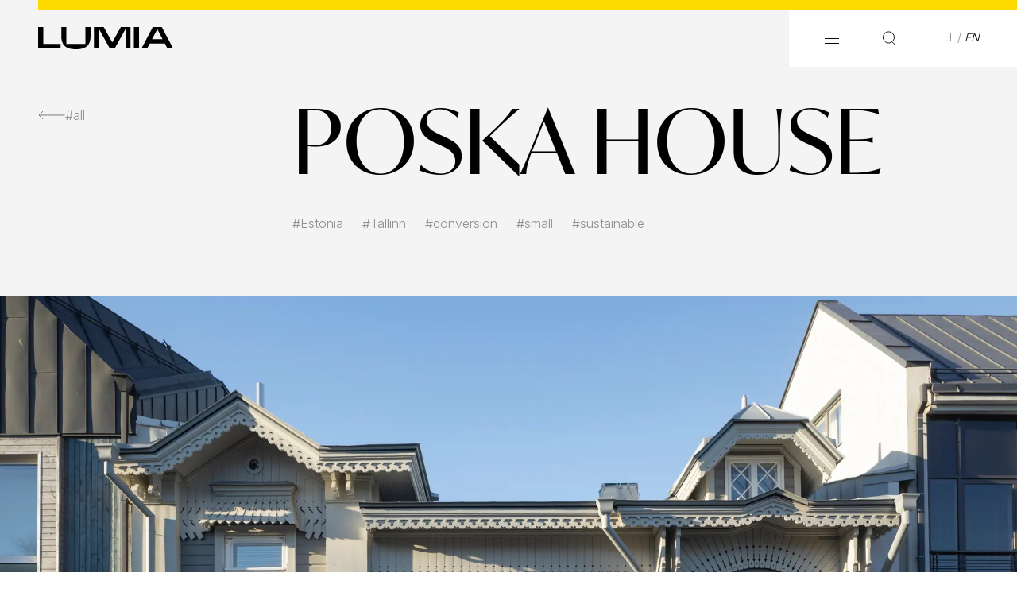

--- FILE ---
content_type: text/html; charset=utf-8
request_url: https://www.lumia.ee/en/projects/poskahouse
body_size: 15573
content:
<!DOCTYPE html><html lang="en"><head><meta name="viewport" content="width=device-width"/><meta charSet="utf-8"/><title>LUMIA | Poska house</title><meta name="authors" content="Margit Aule,Kristi Merilo,Tõnu Vana,Private client"/><link rel="canonical" href="https://www.lumia.ee/en/projects/poskahouse"/><link rel="alternate" hrefLang="et" href="https://www.lumia.ee/projektid/poskahouse"/><link rel="alternate" hrefLang="en" href="https://www.lumia.ee"/><meta name="robots" content="index, follow"/><meta name="description" content="Renovation of Poska house is designed by LUMIA architects"/><meta name="keywords" content="LUMIA, Poska, Kadriorg palace, renovation, architecture, Tallinn"/><meta property="og:url" content="https://www.lumia.ee"/><meta property="og:type" content="article"/><meta property="og:locale" content="en_US"/><meta property="og:site_name" content="LUMIA"/><meta property="og:title" content="Poska house"/><meta property="og:description" content="Renovation of Poska house is designed by LUMIA architects"/><meta property="article:publisher" content="https://www.facebook.com/lumiaarhitektid"/><link rel="preload" as="image" imageSrcSet="/_next/image?url=https%3A%2F%2Fstrapi.lumia.ee%2Fuploads%2FN5_A9773_066cfc5d6c.jpg&amp;w=640&amp;q=75 640w, /_next/image?url=https%3A%2F%2Fstrapi.lumia.ee%2Fuploads%2FN5_A9773_066cfc5d6c.jpg&amp;w=750&amp;q=75 750w, /_next/image?url=https%3A%2F%2Fstrapi.lumia.ee%2Fuploads%2FN5_A9773_066cfc5d6c.jpg&amp;w=828&amp;q=75 828w, /_next/image?url=https%3A%2F%2Fstrapi.lumia.ee%2Fuploads%2FN5_A9773_066cfc5d6c.jpg&amp;w=1080&amp;q=75 1080w, /_next/image?url=https%3A%2F%2Fstrapi.lumia.ee%2Fuploads%2FN5_A9773_066cfc5d6c.jpg&amp;w=1200&amp;q=75 1200w, /_next/image?url=https%3A%2F%2Fstrapi.lumia.ee%2Fuploads%2FN5_A9773_066cfc5d6c.jpg&amp;w=1920&amp;q=75 1920w, /_next/image?url=https%3A%2F%2Fstrapi.lumia.ee%2Fuploads%2FN5_A9773_066cfc5d6c.jpg&amp;w=2048&amp;q=75 2048w, /_next/image?url=https%3A%2F%2Fstrapi.lumia.ee%2Fuploads%2FN5_A9773_066cfc5d6c.jpg&amp;w=3840&amp;q=75 3840w" imageSizes="100vw"/><link rel="preload" as="image" imageSrcSet="/_next/image?url=https%3A%2F%2Fstrapi.lumia.ee%2Fuploads%2FN5_A9775_0c01764e8a.jpg&amp;w=640&amp;q=75 640w, /_next/image?url=https%3A%2F%2Fstrapi.lumia.ee%2Fuploads%2FN5_A9775_0c01764e8a.jpg&amp;w=750&amp;q=75 750w, /_next/image?url=https%3A%2F%2Fstrapi.lumia.ee%2Fuploads%2FN5_A9775_0c01764e8a.jpg&amp;w=828&amp;q=75 828w, /_next/image?url=https%3A%2F%2Fstrapi.lumia.ee%2Fuploads%2FN5_A9775_0c01764e8a.jpg&amp;w=1080&amp;q=75 1080w, /_next/image?url=https%3A%2F%2Fstrapi.lumia.ee%2Fuploads%2FN5_A9775_0c01764e8a.jpg&amp;w=1200&amp;q=75 1200w, /_next/image?url=https%3A%2F%2Fstrapi.lumia.ee%2Fuploads%2FN5_A9775_0c01764e8a.jpg&amp;w=1920&amp;q=75 1920w, /_next/image?url=https%3A%2F%2Fstrapi.lumia.ee%2Fuploads%2FN5_A9775_0c01764e8a.jpg&amp;w=2048&amp;q=75 2048w, /_next/image?url=https%3A%2F%2Fstrapi.lumia.ee%2Fuploads%2FN5_A9775_0c01764e8a.jpg&amp;w=3840&amp;q=75 3840w" imageSizes="100vw"/><link rel="preload" as="image" imageSrcSet="/_next/image?url=https%3A%2F%2Fstrapi.lumia.ee%2Fuploads%2FN5_A9774_175b6ed88a.jpg&amp;w=640&amp;q=75 640w, /_next/image?url=https%3A%2F%2Fstrapi.lumia.ee%2Fuploads%2FN5_A9774_175b6ed88a.jpg&amp;w=750&amp;q=75 750w, /_next/image?url=https%3A%2F%2Fstrapi.lumia.ee%2Fuploads%2FN5_A9774_175b6ed88a.jpg&amp;w=828&amp;q=75 828w, /_next/image?url=https%3A%2F%2Fstrapi.lumia.ee%2Fuploads%2FN5_A9774_175b6ed88a.jpg&amp;w=1080&amp;q=75 1080w, /_next/image?url=https%3A%2F%2Fstrapi.lumia.ee%2Fuploads%2FN5_A9774_175b6ed88a.jpg&amp;w=1200&amp;q=75 1200w, /_next/image?url=https%3A%2F%2Fstrapi.lumia.ee%2Fuploads%2FN5_A9774_175b6ed88a.jpg&amp;w=1920&amp;q=75 1920w, /_next/image?url=https%3A%2F%2Fstrapi.lumia.ee%2Fuploads%2FN5_A9774_175b6ed88a.jpg&amp;w=2048&amp;q=75 2048w, /_next/image?url=https%3A%2F%2Fstrapi.lumia.ee%2Fuploads%2FN5_A9774_175b6ed88a.jpg&amp;w=3840&amp;q=75 3840w" imageSizes="100vw"/><link rel="preload" as="image" imageSrcSet="/_next/image?url=https%3A%2F%2Fstrapi.lumia.ee%2Fuploads%2FKelder_7104a243cf.jpg&amp;w=640&amp;q=75 640w, /_next/image?url=https%3A%2F%2Fstrapi.lumia.ee%2Fuploads%2FKelder_7104a243cf.jpg&amp;w=750&amp;q=75 750w, /_next/image?url=https%3A%2F%2Fstrapi.lumia.ee%2Fuploads%2FKelder_7104a243cf.jpg&amp;w=828&amp;q=75 828w, /_next/image?url=https%3A%2F%2Fstrapi.lumia.ee%2Fuploads%2FKelder_7104a243cf.jpg&amp;w=1080&amp;q=75 1080w, /_next/image?url=https%3A%2F%2Fstrapi.lumia.ee%2Fuploads%2FKelder_7104a243cf.jpg&amp;w=1200&amp;q=75 1200w, /_next/image?url=https%3A%2F%2Fstrapi.lumia.ee%2Fuploads%2FKelder_7104a243cf.jpg&amp;w=1920&amp;q=75 1920w, /_next/image?url=https%3A%2F%2Fstrapi.lumia.ee%2Fuploads%2FKelder_7104a243cf.jpg&amp;w=2048&amp;q=75 2048w, /_next/image?url=https%3A%2F%2Fstrapi.lumia.ee%2Fuploads%2FKelder_7104a243cf.jpg&amp;w=3840&amp;q=75 3840w" imageSizes="100vw"/><link rel="preload" as="image" imageSrcSet="/_next/image?url=https%3A%2F%2Fstrapi.lumia.ee%2Fuploads%2F1_korrus_e32eb7332e.jpg&amp;w=640&amp;q=75 640w, /_next/image?url=https%3A%2F%2Fstrapi.lumia.ee%2Fuploads%2F1_korrus_e32eb7332e.jpg&amp;w=750&amp;q=75 750w, /_next/image?url=https%3A%2F%2Fstrapi.lumia.ee%2Fuploads%2F1_korrus_e32eb7332e.jpg&amp;w=828&amp;q=75 828w, /_next/image?url=https%3A%2F%2Fstrapi.lumia.ee%2Fuploads%2F1_korrus_e32eb7332e.jpg&amp;w=1080&amp;q=75 1080w, /_next/image?url=https%3A%2F%2Fstrapi.lumia.ee%2Fuploads%2F1_korrus_e32eb7332e.jpg&amp;w=1200&amp;q=75 1200w, /_next/image?url=https%3A%2F%2Fstrapi.lumia.ee%2Fuploads%2F1_korrus_e32eb7332e.jpg&amp;w=1920&amp;q=75 1920w, /_next/image?url=https%3A%2F%2Fstrapi.lumia.ee%2Fuploads%2F1_korrus_e32eb7332e.jpg&amp;w=2048&amp;q=75 2048w, /_next/image?url=https%3A%2F%2Fstrapi.lumia.ee%2Fuploads%2F1_korrus_e32eb7332e.jpg&amp;w=3840&amp;q=75 3840w" imageSizes="100vw"/><link rel="preload" as="image" imageSrcSet="/_next/image?url=https%3A%2F%2Fstrapi.lumia.ee%2Fuploads%2F2_korrus_8fdae200b8.jpg&amp;w=640&amp;q=75 640w, /_next/image?url=https%3A%2F%2Fstrapi.lumia.ee%2Fuploads%2F2_korrus_8fdae200b8.jpg&amp;w=750&amp;q=75 750w, /_next/image?url=https%3A%2F%2Fstrapi.lumia.ee%2Fuploads%2F2_korrus_8fdae200b8.jpg&amp;w=828&amp;q=75 828w, /_next/image?url=https%3A%2F%2Fstrapi.lumia.ee%2Fuploads%2F2_korrus_8fdae200b8.jpg&amp;w=1080&amp;q=75 1080w, /_next/image?url=https%3A%2F%2Fstrapi.lumia.ee%2Fuploads%2F2_korrus_8fdae200b8.jpg&amp;w=1200&amp;q=75 1200w, /_next/image?url=https%3A%2F%2Fstrapi.lumia.ee%2Fuploads%2F2_korrus_8fdae200b8.jpg&amp;w=1920&amp;q=75 1920w, /_next/image?url=https%3A%2F%2Fstrapi.lumia.ee%2Fuploads%2F2_korrus_8fdae200b8.jpg&amp;w=2048&amp;q=75 2048w, /_next/image?url=https%3A%2F%2Fstrapi.lumia.ee%2Fuploads%2F2_korrus_8fdae200b8.jpg&amp;w=3840&amp;q=75 3840w" imageSizes="100vw"/><link rel="preload" as="image" imageSrcSet="/_next/image?url=https%3A%2F%2Fstrapi.lumia.ee%2Fuploads%2FLoige_977904ebf5.jpg&amp;w=640&amp;q=75 640w, /_next/image?url=https%3A%2F%2Fstrapi.lumia.ee%2Fuploads%2FLoige_977904ebf5.jpg&amp;w=750&amp;q=75 750w, /_next/image?url=https%3A%2F%2Fstrapi.lumia.ee%2Fuploads%2FLoige_977904ebf5.jpg&amp;w=828&amp;q=75 828w, /_next/image?url=https%3A%2F%2Fstrapi.lumia.ee%2Fuploads%2FLoige_977904ebf5.jpg&amp;w=1080&amp;q=75 1080w, /_next/image?url=https%3A%2F%2Fstrapi.lumia.ee%2Fuploads%2FLoige_977904ebf5.jpg&amp;w=1200&amp;q=75 1200w, /_next/image?url=https%3A%2F%2Fstrapi.lumia.ee%2Fuploads%2FLoige_977904ebf5.jpg&amp;w=1920&amp;q=75 1920w, /_next/image?url=https%3A%2F%2Fstrapi.lumia.ee%2Fuploads%2FLoige_977904ebf5.jpg&amp;w=2048&amp;q=75 2048w, /_next/image?url=https%3A%2F%2Fstrapi.lumia.ee%2Fuploads%2FLoige_977904ebf5.jpg&amp;w=3840&amp;q=75 3840w" imageSizes="100vw"/><meta name="next-head-count" content="25"/><link rel="icon" href="/favicon-32.png" sizes="32x32"/><link rel="icon" href="/favicon-128.png" sizes="128x128"/><link rel="icon" href="/favicon-192.png" sizes="192x192"/><link rel="apple-touch-icon" href="/favicon-120.png" sizes="120x120"/><link rel="apple-touch-icon" href="/favicon-152.png" sizes="152x152"/><link rel="apple-touch-icon" href="/favicon-180.png" sizes="180x180"/><link href="//fastly-cloud.typenetwork.com/projects/6526/fontface.css?65c340f3" rel="stylesheet" type="text/css"/><script defer="" dataDomain="lumia.ee" src="https://plausible.io/js/script.js"></script><meta name="next-font-preconnect"/><link rel="preload" href="/_next/static/css/8fcb91c30995726d.css" as="style"/><link rel="stylesheet" href="/_next/static/css/8fcb91c30995726d.css" data-n-g=""/><noscript data-n-css=""></noscript><script defer="" nomodule="" src="/_next/static/chunks/polyfills-5cd94c89d3acac5f.js"></script><script src="/_next/static/chunks/webpack-cb7634a8b6194820.js" defer=""></script><script src="/_next/static/chunks/framework-a87821de553db91d.js" defer=""></script><script src="/_next/static/chunks/main-69013cfc0a9ff9db.js" defer=""></script><script src="/_next/static/chunks/pages/_app-cba8ce8ee60cb456.js" defer=""></script><script src="/_next/static/chunks/655-03613fcf37386d06.js" defer=""></script><script src="/_next/static/chunks/pages/projektid/%5Bprojekt%5D-944d41275081ec8a.js" defer=""></script><script src="/_next/static/Zwe8q4DVwfpfwH1-JpTA4/_buildManifest.js" defer=""></script><script src="/_next/static/Zwe8q4DVwfpfwH1-JpTA4/_ssgManifest.js" defer=""></script><script src="/_next/static/Zwe8q4DVwfpfwH1-JpTA4/_middlewareManifest.js" defer=""></script></head><body><div id="__next"><div id="site-wrapper" class="bright"><div class="lumia-bar-header" style="height:12px"></div><header style="transform:translateY(12px) translateZ(0)"><div id="burger-button"><div id="burger-icon"><span></span><span></span><span></span></div></div><div id="search-button"><svg id="search-icon" viewBox="0 0 18 19" fill="none" xmlns="http://www.w3.org/2000/svg"><path d="M13 14.2325L16.9989 18.3536M15.8232 8.4116C15.8232 12.5049 12.5049 15.8232 8.4116 15.8232C4.31828 15.8232 1 12.5049 1 8.4116C1 4.31828 4.31828 1 8.4116 1C12.5049 1 15.8232 4.31828 15.8232 8.4116Z"></path></svg></div><ul id="language-switcher"><li class="not-active"><a href="/">et</a></li><li class="active"><span class="separator">/</span><span>en</span></li></ul></header><div><div class="lumia-logo-wrapper" style="width:170px;height:26px;top:35px;left:48px"><div class="lumia-logo-inner"><a href="/en"></a><svg class="lumia-logo" viewBox="0 0 1172 188" fill="none" xmlns="http://www.w3.org/2000/svg"><path d="M201.424 0H245.503V142.45L410.404 141.994V0.0594466H454.793C454.793 0.0594466 454.947 54.4255 454.909 80.3156C454.909 95.8912 453.157 111.219 447.894 125.953C439.864 148.454 425.11 164.594 403.805 174.413C387.068 182.092 369.343 185.461 351.28 186.967C335.664 188.344 319.962 188.344 304.346 186.967C283.458 184.985 263.044 181.191 244.468 170.49C223.105 158.194 210.799 139.091 205.062 115.113C202.562 104.316 201.321 93.2543 201.366 82.1585C201.279 55.565 201.424 0 201.424 0ZM195.058 181.924V142.291H43.9922V0H0V181.924H195.058ZM875.442 0H831.624V181.924H875.442V0ZM717.353 0C717.353 0 644.867 126.458 643.145 129.51C642.536 128.519 568.89 0 568.89 0L484.601 0.0594466V181.924H528.613V17.4483L622.731 181.924H663.879L757.804 17.4483V181.924H801.815V0.0594466L717.353 0ZM1073.16 0H995.073L896.272 181.924H945.615L968.835 138.803H1099.38L1122.6 181.924H1172L1073.16 0ZM988.775 101.727L1034.12 17.5077L1079.46 101.727H988.775Z"></path></svg></div></div></div><div id="modal-menu" style="transform:translateX(100%) translateZ(0)"><div class="lumia-bar"></div><div id="modal-menu-content"><div id="modal-menu-close"><svg width="18" height="17" viewBox="0 0 18 17" fill="none" xmlns="http://www.w3.org/2000/svg"><line x1="1.35355" y1="0.646447" x2="17.3536" y2="16.6464" stroke="black"></line><line x1="0.646447" y1="16.6464" x2="16.6464" y2="0.646446" stroke="black"></line></svg></div><nav id="modal-menu-left"><ul id="modal-menu-routes"><li><a href="/en/projects">Projects</a></li><li><a href="/en/news">News</a></li><li><a href="/en/about_us">About us</a></li></ul></nav><div id="modal-menu-right"><div id="modal-menu-contact-information"><div class="contact-information"><div><span class="body-small">Address</span><address>Uus tn 12, 10111 Tallinn</address></div><div><span class="body-small">Telephone</span><a class="contact-phone" href="tel:‭+372 5669 0381‬">‭+372 5669 0381‬</a></div><div><span class="body-small">E-mail</span><a class="contact-email" href="mailto:lumia@lumia.ee">lumia@lumia.ee</a></div><div><ul class="social-list"><li class="social-item"><a href="https://www.facebook.com/lumiaarhitektid" target="_blank"><svg width="20" height="20" viewBox="0 0 20 20" fill="none" xmlns="http://www.w3.org/2000/svg"><rect width="20" height="20" rx="2" fill="#8E8E8E"></rect><path d="M6.875 7.8705H8.20403V6.62396C8.20403 6.06994 8.20402 5.20429 8.63506 4.6849C9.06609 4.13088 9.67673 3.75 10.7184 3.75C12.4066 3.75 13.125 3.99238 13.125 3.99238L12.8017 5.89681C12.8017 5.89681 12.227 5.75831 11.7241 5.75831C11.2213 5.75831 10.7543 5.93144 10.7543 6.45083V7.90513H12.8736L12.7299 9.77493H10.7543V16.25H8.23995V9.77493H6.91092V7.8705H6.875Z" fill="white"></path></svg></a></li><li class="social-item"><a href="https://www.instagram.com/lumiaarhitektid" target="_blank"><svg width="20" height="20" viewBox="0 0 20 20" fill="none" xmlns="http://www.w3.org/2000/svg"><rect width="20" height="20" rx="2" fill="#8E8E8E"></rect><path fill-rule="evenodd" clip-rule="evenodd" d="M15 13.0714C15 14.1429 14.1429 15 13.0714 15H6.92857C5.85714 15 5 14.1429 5 13.0714V6.92857C5 5.85714 5.85714 5 6.92857 5H13.0714C14.1429 5 15 5.85714 15 6.92857V13.0714ZM10 11.75C10.9643 11.75 11.75 10.9643 11.75 10C11.75 9.60718 11.6072 9.25003 11.4286 8.96432C11.1072 8.53575 10.6072 8.21432 10 8.21432C9.42862 8.21432 8.8929 8.50003 8.57147 8.96432C8.35719 9.25003 8.25005 9.60718 8.25005 10C8.21433 10.9643 9.00005 11.75 10 11.75ZM13.8207 7.82139H12.1422V6.14282H13.8207V7.82139ZM9.96415 12.7499C11.4999 12.7499 12.7141 11.4999 12.7141 9.99989C12.7141 9.60703 12.6427 9.2856 12.4999 8.96418H13.9999V13.0713C13.9999 13.607 13.5713 14.0356 13.0356 14.0356H6.89272C6.357 14.0356 5.92843 13.607 5.92843 13.0713V8.96418H7.42843C7.28558 9.2856 7.21415 9.64275 7.21415 9.99989C7.21415 11.5356 8.46415 12.7499 9.96415 12.7499Z" fill="white"></path></svg></a></li><li class="social-item"><a href="https://www.linkedin.com/company/lumiaarhitektid" target="_blank"><svg width="20" height="20" viewBox="0 0 20 20" fill="none" xmlns="http://www.w3.org/2000/svg"><rect width="20" height="20" rx="2" fill="#8E8E8E"></rect><path d="M7.20055 14.3449H5.25069V7.56777H7.20055V14.3449ZM6.16992 6.7244C5.44569 6.7244 5 6.21234 5 5.54969C5 4.88704 5.47353 4.375 6.19777 4.375C6.922 4.375 7.36769 4.88704 7.36769 5.54969C7.36769 6.21234 6.89416 6.7244 6.16992 6.7244ZM15 14.3449H12.7716V10.8509C12.7716 9.9473 12.4373 9.31476 11.6574 9.31476C11.0724 9.31476 10.7382 9.73644 10.5989 10.1581C10.5432 10.3087 10.5432 10.5196 10.5432 10.7003V14.375H8.34262C8.34262 14.375 8.37048 8.17017 8.34262 7.59788H10.5432V8.6521C10.6824 8.20029 11.3788 7.53766 12.493 7.53766C13.8858 7.53766 14.9722 8.5015 14.9722 10.6099V14.3449H15Z" fill="white"></path></svg></a></li></ul></div></div></div><div id="modal-menu-additional-information"><div class="modal-menu-additional-information"><div class="additional-information"><div><p><span class="body-small">Registry code</span>16364402<!-- --></p></div><div><p><span class="body-small">VAT ID number</span>EE102447914<!-- --></p></div><div><p><span class="body-small">Notice of economic activities</span>EEP004690<!-- --></p></div><div><p><span class="body-small">Activity licence for heritage conservation</span>EMU000592<!-- --></p></div></div></div></div></div></div></div><div class="content" style="opacity:1;transform:none"><main><article><section class="projects-heading-section full-width"><div class="projects-link"><a href="/en/projects"><svg width="34" height="12" viewBox="0 0 34 12" fill="none" xmlns="http://www.w3.org/2000/svg"><g opacity="0.5"><path d="M6 1L1.05025 5.94975L6 10.8995" stroke="black"></path><path d="M1 5.94971H33.5" stroke="black"></path></g></svg><span class="body-small">#all</span></a></div><h1>Poska house<!-- --></h1></section><section id="single-project-tags-section"><ul class="tags"><li class="tag body-small">#Estonia</li><li class="tag body-small">#Tallinn</li><li class="tag body-small">#conversion</li><li class="tag body-small">#small</li><li class="tag body-small">#sustainable</li></ul></section><section id="single-project-leading-image-section" class="full-width no-padding"><figure><span style="box-sizing:border-box;display:block;overflow:hidden;width:initial;height:initial;background:none;opacity:1;border:0;margin:0;padding:0;position:relative"><span style="box-sizing:border-box;display:block;width:initial;height:initial;background:none;opacity:1;border:0;margin:0;padding:0;padding-top:66.66666666666666%"></span><img alt="Restaureeritud Poska elamu" sizes="100vw" srcSet="/_next/image?url=https%3A%2F%2Fstrapi.lumia.ee%2Fuploads%2FN5_A9773_066cfc5d6c.jpg&amp;w=640&amp;q=75 640w, /_next/image?url=https%3A%2F%2Fstrapi.lumia.ee%2Fuploads%2FN5_A9773_066cfc5d6c.jpg&amp;w=750&amp;q=75 750w, /_next/image?url=https%3A%2F%2Fstrapi.lumia.ee%2Fuploads%2FN5_A9773_066cfc5d6c.jpg&amp;w=828&amp;q=75 828w, /_next/image?url=https%3A%2F%2Fstrapi.lumia.ee%2Fuploads%2FN5_A9773_066cfc5d6c.jpg&amp;w=1080&amp;q=75 1080w, /_next/image?url=https%3A%2F%2Fstrapi.lumia.ee%2Fuploads%2FN5_A9773_066cfc5d6c.jpg&amp;w=1200&amp;q=75 1200w, /_next/image?url=https%3A%2F%2Fstrapi.lumia.ee%2Fuploads%2FN5_A9773_066cfc5d6c.jpg&amp;w=1920&amp;q=75 1920w, /_next/image?url=https%3A%2F%2Fstrapi.lumia.ee%2Fuploads%2FN5_A9773_066cfc5d6c.jpg&amp;w=2048&amp;q=75 2048w, /_next/image?url=https%3A%2F%2Fstrapi.lumia.ee%2Fuploads%2FN5_A9773_066cfc5d6c.jpg&amp;w=3840&amp;q=75 3840w" src="/_next/image?url=https%3A%2F%2Fstrapi.lumia.ee%2Fuploads%2FN5_A9773_066cfc5d6c.jpg&amp;w=3840&amp;q=75" decoding="async" data-nimg="responsive" style="position:absolute;top:0;left:0;bottom:0;right:0;box-sizing:border-box;padding:0;border:none;margin:auto;display:block;width:0;height:0;min-width:100%;max-width:100%;min-height:100%;max-height:100%"/></span><figcaption></figcaption></figure></section><section id="project-info"><section class="location"><h2 class="body-small">Location</h2><p>J. Poska 41, Tallinn, Estonia</p></section><section class="surface-area"><h2 class="body-small">Area</h2><p>371 m<!-- --><sup>2</sup></p></section><section class="status"><h2 class="body-small">Status</h2><p>Completed in 2022</p></section><section class="stakeholders-role"><h2 class="body-small">Architecture</h2><p class="stakeholders-companies"></p><p>Margit Aule and <!-- -->Kristi Merilo<!-- --></p></section><section class="stakeholders-role"><h2 class="body-small">Interior architecture</h2><p class="stakeholders-companies">studio ARGUS and <!-- -->Marilin Sikkal<!-- --></p><p></p></section><section class="stakeholders-role"><h2 class="body-small">Structures and engineering design</h2><p class="stakeholders-companies"></p><p>Tõnu Vana<!-- --></p></section><section class="stakeholders-role"><h2 class="body-small">Client</h2><p class="stakeholders-companies"></p><p>Private client<!-- --></p></section><section class="project-prizes"><h2 class="body-small">Awards</h2><ul><li><div class="markdown-text"><p>2022 - Laureate of the annual prize of the Estonian National Heritage Protection Board in the category &quot;Well-restored monument&quot;<!-- --></p></div></li></ul></section></section><section class="sliding-gallery full-width "><button class="sliding-gallery-prev-image" aria-label="Previous image"><svg width="34" height="12" viewBox="0 0 34 12" fill="none" xmlns="http://www.w3.org/2000/svg"><path d="M6.5 1L1.55025 5.94975L6.5 10.8995" stroke="black"></path><path d="M1.5 5.94971H34" stroke="black"></path></svg><span class="sliding-gallery-button-background"></span><span class="sliding-gallery-background-blur"></span></button><section class="sliding-gallery-images" style="transform:translateX(-0%)"><figure class="sliding-gallery-single-image"><span style="box-sizing:border-box;display:block;overflow:hidden;width:initial;height:initial;background:none;opacity:1;border:0;margin:0;padding:0;position:absolute;top:0;left:0;bottom:0;right:0"><img alt="Street facade of restored Poska house in Kadriorg" sizes="100vw" srcSet="/_next/image?url=https%3A%2F%2Fstrapi.lumia.ee%2Fuploads%2FN5_A9775_0c01764e8a.jpg&amp;w=640&amp;q=75 640w, /_next/image?url=https%3A%2F%2Fstrapi.lumia.ee%2Fuploads%2FN5_A9775_0c01764e8a.jpg&amp;w=750&amp;q=75 750w, /_next/image?url=https%3A%2F%2Fstrapi.lumia.ee%2Fuploads%2FN5_A9775_0c01764e8a.jpg&amp;w=828&amp;q=75 828w, /_next/image?url=https%3A%2F%2Fstrapi.lumia.ee%2Fuploads%2FN5_A9775_0c01764e8a.jpg&amp;w=1080&amp;q=75 1080w, /_next/image?url=https%3A%2F%2Fstrapi.lumia.ee%2Fuploads%2FN5_A9775_0c01764e8a.jpg&amp;w=1200&amp;q=75 1200w, /_next/image?url=https%3A%2F%2Fstrapi.lumia.ee%2Fuploads%2FN5_A9775_0c01764e8a.jpg&amp;w=1920&amp;q=75 1920w, /_next/image?url=https%3A%2F%2Fstrapi.lumia.ee%2Fuploads%2FN5_A9775_0c01764e8a.jpg&amp;w=2048&amp;q=75 2048w, /_next/image?url=https%3A%2F%2Fstrapi.lumia.ee%2Fuploads%2FN5_A9775_0c01764e8a.jpg&amp;w=3840&amp;q=75 3840w" src="/_next/image?url=https%3A%2F%2Fstrapi.lumia.ee%2Fuploads%2FN5_A9775_0c01764e8a.jpg&amp;w=3840&amp;q=75" decoding="async" data-nimg="fill" style="position:absolute;top:0;left:0;bottom:0;right:0;box-sizing:border-box;padding:0;border:none;margin:auto;display:block;width:0;height:0;min-width:100%;max-width:100%;min-height:100%;max-height:100%;object-fit:contain"/></span><figcaption></figcaption></figure><figure class="sliding-gallery-single-image"><span style="box-sizing:border-box;display:block;overflow:hidden;width:initial;height:initial;background:none;opacity:1;border:0;margin:0;padding:0;position:absolute;top:0;left:0;bottom:0;right:0"><img alt="Poska elamu tänavafassaadi plastiline puitornamentika." sizes="100vw" srcSet="/_next/image?url=https%3A%2F%2Fstrapi.lumia.ee%2Fuploads%2FN5_A9774_175b6ed88a.jpg&amp;w=640&amp;q=75 640w, /_next/image?url=https%3A%2F%2Fstrapi.lumia.ee%2Fuploads%2FN5_A9774_175b6ed88a.jpg&amp;w=750&amp;q=75 750w, /_next/image?url=https%3A%2F%2Fstrapi.lumia.ee%2Fuploads%2FN5_A9774_175b6ed88a.jpg&amp;w=828&amp;q=75 828w, /_next/image?url=https%3A%2F%2Fstrapi.lumia.ee%2Fuploads%2FN5_A9774_175b6ed88a.jpg&amp;w=1080&amp;q=75 1080w, /_next/image?url=https%3A%2F%2Fstrapi.lumia.ee%2Fuploads%2FN5_A9774_175b6ed88a.jpg&amp;w=1200&amp;q=75 1200w, /_next/image?url=https%3A%2F%2Fstrapi.lumia.ee%2Fuploads%2FN5_A9774_175b6ed88a.jpg&amp;w=1920&amp;q=75 1920w, /_next/image?url=https%3A%2F%2Fstrapi.lumia.ee%2Fuploads%2FN5_A9774_175b6ed88a.jpg&amp;w=2048&amp;q=75 2048w, /_next/image?url=https%3A%2F%2Fstrapi.lumia.ee%2Fuploads%2FN5_A9774_175b6ed88a.jpg&amp;w=3840&amp;q=75 3840w" src="/_next/image?url=https%3A%2F%2Fstrapi.lumia.ee%2Fuploads%2FN5_A9774_175b6ed88a.jpg&amp;w=3840&amp;q=75" decoding="async" data-nimg="fill" style="position:absolute;top:0;left:0;bottom:0;right:0;box-sizing:border-box;padding:0;border:none;margin:auto;display:block;width:0;height:0;min-width:100%;max-width:100%;min-height:100%;max-height:100%;object-fit:contain"/></span><figcaption></figcaption></figure></section><button class="sliding-gallery-next-image" aria-label="Next image"><svg width="34" height="12" viewBox="0 0 34 12" fill="none" xmlns="http://www.w3.org/2000/svg"><path d="M6.5 1L1.55025 5.94975L6.5 10.8995" stroke="black"></path><path d="M1.5 5.94971H34" stroke="black"></path></svg><span class="sliding-gallery-button-background"></span><span class="sliding-gallery-background-blur"></span></button></section><section class="full-width project-text"><div class="markdown-text"><p>The deterioration of the richly decorated wooden residential building at Poska 41 in Tallinn caused concern among many locals for decades. Nothing changed, the house just continued to dilapidate. It is of a small volume, with a beautifully proportioned expressive façade, and situated in a central and prominent location, which is probably why many people have been concerned about the well-being of this building.<!-- --></p>
<!-- --><p>Poska House is located in Kadriorg, in the historical Sloboda neighbourhood, which developed in the 18th century after the baroque Kadriorg Palace ensemble was built. The neighbourhood, which used to be reminiscent of a Russian village, was characterised by long narrow properties with small gable-roofed houses lining the street. In 1888, the residential house designed by Alexey Fedotov was completed for the family of Nikolay Stratanovich, who worked as a priest in the Orthodox Church of the Transfiguration of Our Lord. The house was later converted into an apartment building.<!-- --></p>
<!-- --><p>The street-facing façade of the building is particularly valuable with its decorative woodwork, opening solutions and wrought iron gate, which were carefully restored. We could make adjustments though to the rear part of the building in order to make the house meet the needs of the new owners.<!-- --></p>
<!-- --><p>New owners wanted to make use of the attic space, the so-called second floor. For that purpose, the fully decayed dormers facing the back yard had to be replaced with slightly larger ones, so that it would be possible to walk around in the attic. At the same time, the narrow wooden stairs to the attic and built-in cupboards were preserved. The new balcony on the second floor adds to the luxury. All in all, there was little need for interventions in the volume of the building. Small auxiliary rooms had been added to the main floor of the building over time, and lack of natural lighting was a substantial problem on all levels. Therefore, we had to open up, enlarge and connect spaces and bring in more natural light. To this end, the spatial plan of the first floor became roomier, windows were provided to the back yard side and two skylights were added to the roof, one for lighting the room on the second floor and the other to also light the otherwise blind stairhall on the first floor. The interior of the building contains many well restored and exhibited historical elements: internal doors and windows, stairs, cupboard doors, etc.<!-- --></p>
<!-- --><p>Poska House had stood neglected and idle for 30 years in a poor state of repair, to put it mildly. Therefore it can be said without exaggeration that many may have sympathised with the fate of this beautiful wooden decorated building but it was the Sikkal family who actually saved it.<!-- --></p></div></section><section class="project-news-n-press"><section class="project-news-n-press-section full-width"><h2 class="body-small">LUMIA&#x27;s posts</h2><ul><li><a href="/en/news?article=45">Poska 41<!-- --><span class="news-item-year body-small">June 29, 2023</span></a></li></ul></section></section><section class="masonry-gallery full-width"><figure class="masonry-gallery-image"><span style="box-sizing:border-box;display:block;overflow:hidden;width:initial;height:initial;background:none;opacity:1;border:0;margin:0;padding:0;position:relative"><span style="box-sizing:border-box;display:block;width:initial;height:initial;background:none;opacity:1;border:0;margin:0;padding:0;padding-top:66.66666666666666%"></span><img alt="Poska elamu tänavafassaadi plastiline puitornamentika." src="[data-uri]" decoding="async" data-nimg="responsive" style="position:absolute;top:0;left:0;bottom:0;right:0;box-sizing:border-box;padding:0;border:none;margin:auto;display:block;width:0;height:0;min-width:100%;max-width:100%;min-height:100%;max-height:100%"/><noscript><img alt="Poska elamu tänavafassaadi plastiline puitornamentika." sizes="100vw" srcSet="/_next/image?url=https%3A%2F%2Fstrapi.lumia.ee%2Fuploads%2FN5_A9774_175b6ed88a.jpg&amp;w=640&amp;q=75 640w, /_next/image?url=https%3A%2F%2Fstrapi.lumia.ee%2Fuploads%2FN5_A9774_175b6ed88a.jpg&amp;w=750&amp;q=75 750w, /_next/image?url=https%3A%2F%2Fstrapi.lumia.ee%2Fuploads%2FN5_A9774_175b6ed88a.jpg&amp;w=828&amp;q=75 828w, /_next/image?url=https%3A%2F%2Fstrapi.lumia.ee%2Fuploads%2FN5_A9774_175b6ed88a.jpg&amp;w=1080&amp;q=75 1080w, /_next/image?url=https%3A%2F%2Fstrapi.lumia.ee%2Fuploads%2FN5_A9774_175b6ed88a.jpg&amp;w=1200&amp;q=75 1200w, /_next/image?url=https%3A%2F%2Fstrapi.lumia.ee%2Fuploads%2FN5_A9774_175b6ed88a.jpg&amp;w=1920&amp;q=75 1920w, /_next/image?url=https%3A%2F%2Fstrapi.lumia.ee%2Fuploads%2FN5_A9774_175b6ed88a.jpg&amp;w=2048&amp;q=75 2048w, /_next/image?url=https%3A%2F%2Fstrapi.lumia.ee%2Fuploads%2FN5_A9774_175b6ed88a.jpg&amp;w=3840&amp;q=75 3840w" src="/_next/image?url=https%3A%2F%2Fstrapi.lumia.ee%2Fuploads%2FN5_A9774_175b6ed88a.jpg&amp;w=3840&amp;q=75" decoding="async" data-nimg="responsive" style="position:absolute;top:0;left:0;bottom:0;right:0;box-sizing:border-box;padding:0;border:none;margin:auto;display:block;width:0;height:0;min-width:100%;max-width:100%;min-height:100%;max-height:100%" loading="lazy"/></noscript></span><figcaption></figcaption></figure><figure class="masonry-gallery-image"><span style="box-sizing:border-box;display:block;overflow:hidden;width:initial;height:initial;background:none;opacity:1;border:0;margin:0;padding:0;position:relative"><span style="box-sizing:border-box;display:block;width:initial;height:initial;background:none;opacity:1;border:0;margin:0;padding:0;padding-top:153.84615384615387%"></span><img alt="Saelõikedetailid Poska elamul" src="[data-uri]" decoding="async" data-nimg="responsive" style="position:absolute;top:0;left:0;bottom:0;right:0;box-sizing:border-box;padding:0;border:none;margin:auto;display:block;width:0;height:0;min-width:100%;max-width:100%;min-height:100%;max-height:100%"/><noscript><img alt="Saelõikedetailid Poska elamul" sizes="100vw" srcSet="/_next/image?url=https%3A%2F%2Fstrapi.lumia.ee%2Fuploads%2FN5_A9782_8652e5fb00.jpg&amp;w=640&amp;q=75 640w, /_next/image?url=https%3A%2F%2Fstrapi.lumia.ee%2Fuploads%2FN5_A9782_8652e5fb00.jpg&amp;w=750&amp;q=75 750w, /_next/image?url=https%3A%2F%2Fstrapi.lumia.ee%2Fuploads%2FN5_A9782_8652e5fb00.jpg&amp;w=828&amp;q=75 828w, /_next/image?url=https%3A%2F%2Fstrapi.lumia.ee%2Fuploads%2FN5_A9782_8652e5fb00.jpg&amp;w=1080&amp;q=75 1080w, /_next/image?url=https%3A%2F%2Fstrapi.lumia.ee%2Fuploads%2FN5_A9782_8652e5fb00.jpg&amp;w=1200&amp;q=75 1200w, /_next/image?url=https%3A%2F%2Fstrapi.lumia.ee%2Fuploads%2FN5_A9782_8652e5fb00.jpg&amp;w=1920&amp;q=75 1920w, /_next/image?url=https%3A%2F%2Fstrapi.lumia.ee%2Fuploads%2FN5_A9782_8652e5fb00.jpg&amp;w=2048&amp;q=75 2048w, /_next/image?url=https%3A%2F%2Fstrapi.lumia.ee%2Fuploads%2FN5_A9782_8652e5fb00.jpg&amp;w=3840&amp;q=75 3840w" src="/_next/image?url=https%3A%2F%2Fstrapi.lumia.ee%2Fuploads%2FN5_A9782_8652e5fb00.jpg&amp;w=3840&amp;q=75" decoding="async" data-nimg="responsive" style="position:absolute;top:0;left:0;bottom:0;right:0;box-sizing:border-box;padding:0;border:none;margin:auto;display:block;width:0;height:0;min-width:100%;max-width:100%;min-height:100%;max-height:100%" loading="lazy"/></noscript></span><figcaption></figcaption></figure><figure class="masonry-gallery-image"><span style="box-sizing:border-box;display:block;overflow:hidden;width:initial;height:initial;background:none;opacity:1;border:0;margin:0;padding:0;position:relative"><span style="box-sizing:border-box;display:block;width:initial;height:initial;background:none;opacity:1;border:0;margin:0;padding:0;padding-top:150%"></span><img alt="Poska house" src="[data-uri]" decoding="async" data-nimg="responsive" style="position:absolute;top:0;left:0;bottom:0;right:0;box-sizing:border-box;padding:0;border:none;margin:auto;display:block;width:0;height:0;min-width:100%;max-width:100%;min-height:100%;max-height:100%"/><noscript><img alt="Poska house" sizes="100vw" srcSet="/_next/image?url=https%3A%2F%2Fstrapi.lumia.ee%2Fuploads%2FN5_A9780_4017cfb74e.jpg&amp;w=640&amp;q=75 640w, /_next/image?url=https%3A%2F%2Fstrapi.lumia.ee%2Fuploads%2FN5_A9780_4017cfb74e.jpg&amp;w=750&amp;q=75 750w, /_next/image?url=https%3A%2F%2Fstrapi.lumia.ee%2Fuploads%2FN5_A9780_4017cfb74e.jpg&amp;w=828&amp;q=75 828w, /_next/image?url=https%3A%2F%2Fstrapi.lumia.ee%2Fuploads%2FN5_A9780_4017cfb74e.jpg&amp;w=1080&amp;q=75 1080w, /_next/image?url=https%3A%2F%2Fstrapi.lumia.ee%2Fuploads%2FN5_A9780_4017cfb74e.jpg&amp;w=1200&amp;q=75 1200w, /_next/image?url=https%3A%2F%2Fstrapi.lumia.ee%2Fuploads%2FN5_A9780_4017cfb74e.jpg&amp;w=1920&amp;q=75 1920w, /_next/image?url=https%3A%2F%2Fstrapi.lumia.ee%2Fuploads%2FN5_A9780_4017cfb74e.jpg&amp;w=2048&amp;q=75 2048w, /_next/image?url=https%3A%2F%2Fstrapi.lumia.ee%2Fuploads%2FN5_A9780_4017cfb74e.jpg&amp;w=3840&amp;q=75 3840w" src="/_next/image?url=https%3A%2F%2Fstrapi.lumia.ee%2Fuploads%2FN5_A9780_4017cfb74e.jpg&amp;w=3840&amp;q=75" decoding="async" data-nimg="responsive" style="position:absolute;top:0;left:0;bottom:0;right:0;box-sizing:border-box;padding:0;border:none;margin:auto;display:block;width:0;height:0;min-width:100%;max-width:100%;min-height:100%;max-height:100%" loading="lazy"/></noscript></span><figcaption></figcaption></figure><figure class="masonry-gallery-image"><span style="box-sizing:border-box;display:block;overflow:hidden;width:initial;height:initial;background:none;opacity:1;border:0;margin:0;padding:0;position:relative"><span style="box-sizing:border-box;display:block;width:initial;height:initial;background:none;opacity:1;border:0;margin:0;padding:0;padding-top:66.66666666666666%"></span><img alt="Bright living room of Poska house" src="[data-uri]" decoding="async" data-nimg="responsive" style="position:absolute;top:0;left:0;bottom:0;right:0;box-sizing:border-box;padding:0;border:none;margin:auto;display:block;width:0;height:0;min-width:100%;max-width:100%;min-height:100%;max-height:100%"/><noscript><img alt="Bright living room of Poska house" sizes="100vw" srcSet="/_next/image?url=https%3A%2F%2Fstrapi.lumia.ee%2Fuploads%2FN5_A0031_f171140cfa.jpg&amp;w=640&amp;q=75 640w, /_next/image?url=https%3A%2F%2Fstrapi.lumia.ee%2Fuploads%2FN5_A0031_f171140cfa.jpg&amp;w=750&amp;q=75 750w, /_next/image?url=https%3A%2F%2Fstrapi.lumia.ee%2Fuploads%2FN5_A0031_f171140cfa.jpg&amp;w=828&amp;q=75 828w, /_next/image?url=https%3A%2F%2Fstrapi.lumia.ee%2Fuploads%2FN5_A0031_f171140cfa.jpg&amp;w=1080&amp;q=75 1080w, /_next/image?url=https%3A%2F%2Fstrapi.lumia.ee%2Fuploads%2FN5_A0031_f171140cfa.jpg&amp;w=1200&amp;q=75 1200w, /_next/image?url=https%3A%2F%2Fstrapi.lumia.ee%2Fuploads%2FN5_A0031_f171140cfa.jpg&amp;w=1920&amp;q=75 1920w, /_next/image?url=https%3A%2F%2Fstrapi.lumia.ee%2Fuploads%2FN5_A0031_f171140cfa.jpg&amp;w=2048&amp;q=75 2048w, /_next/image?url=https%3A%2F%2Fstrapi.lumia.ee%2Fuploads%2FN5_A0031_f171140cfa.jpg&amp;w=3840&amp;q=75 3840w" src="/_next/image?url=https%3A%2F%2Fstrapi.lumia.ee%2Fuploads%2FN5_A0031_f171140cfa.jpg&amp;w=3840&amp;q=75" decoding="async" data-nimg="responsive" style="position:absolute;top:0;left:0;bottom:0;right:0;box-sizing:border-box;padding:0;border:none;margin:auto;display:block;width:0;height:0;min-width:100%;max-width:100%;min-height:100%;max-height:100%" loading="lazy"/></noscript></span><figcaption></figcaption></figure><figure class="masonry-gallery-image"><span style="box-sizing:border-box;display:block;overflow:hidden;width:initial;height:initial;background:none;opacity:1;border:0;margin:0;padding:0;position:relative"><span style="box-sizing:border-box;display:block;width:initial;height:initial;background:none;opacity:1;border:0;margin:0;padding:0;padding-top:150%"></span><img alt="Poska house" src="[data-uri]" decoding="async" data-nimg="responsive" style="position:absolute;top:0;left:0;bottom:0;right:0;box-sizing:border-box;padding:0;border:none;margin:auto;display:block;width:0;height:0;min-width:100%;max-width:100%;min-height:100%;max-height:100%"/><noscript><img alt="Poska house" sizes="100vw" srcSet="/_next/image?url=https%3A%2F%2Fstrapi.lumia.ee%2Fuploads%2FN5_A0029_d289a427da.jpg&amp;w=640&amp;q=75 640w, /_next/image?url=https%3A%2F%2Fstrapi.lumia.ee%2Fuploads%2FN5_A0029_d289a427da.jpg&amp;w=750&amp;q=75 750w, /_next/image?url=https%3A%2F%2Fstrapi.lumia.ee%2Fuploads%2FN5_A0029_d289a427da.jpg&amp;w=828&amp;q=75 828w, /_next/image?url=https%3A%2F%2Fstrapi.lumia.ee%2Fuploads%2FN5_A0029_d289a427da.jpg&amp;w=1080&amp;q=75 1080w, /_next/image?url=https%3A%2F%2Fstrapi.lumia.ee%2Fuploads%2FN5_A0029_d289a427da.jpg&amp;w=1200&amp;q=75 1200w, /_next/image?url=https%3A%2F%2Fstrapi.lumia.ee%2Fuploads%2FN5_A0029_d289a427da.jpg&amp;w=1920&amp;q=75 1920w, /_next/image?url=https%3A%2F%2Fstrapi.lumia.ee%2Fuploads%2FN5_A0029_d289a427da.jpg&amp;w=2048&amp;q=75 2048w, /_next/image?url=https%3A%2F%2Fstrapi.lumia.ee%2Fuploads%2FN5_A0029_d289a427da.jpg&amp;w=3840&amp;q=75 3840w" src="/_next/image?url=https%3A%2F%2Fstrapi.lumia.ee%2Fuploads%2FN5_A0029_d289a427da.jpg&amp;w=3840&amp;q=75" decoding="async" data-nimg="responsive" style="position:absolute;top:0;left:0;bottom:0;right:0;box-sizing:border-box;padding:0;border:none;margin:auto;display:block;width:0;height:0;min-width:100%;max-width:100%;min-height:100%;max-height:100%" loading="lazy"/></noscript></span><figcaption></figcaption></figure><figure class="masonry-gallery-image"><span style="box-sizing:border-box;display:block;overflow:hidden;width:initial;height:initial;background:none;opacity:1;border:0;margin:0;padding:0;position:relative"><span style="box-sizing:border-box;display:block;width:initial;height:initial;background:none;opacity:1;border:0;margin:0;padding:0;padding-top:150%"></span><img alt="Poska house" src="[data-uri]" decoding="async" data-nimg="responsive" style="position:absolute;top:0;left:0;bottom:0;right:0;box-sizing:border-box;padding:0;border:none;margin:auto;display:block;width:0;height:0;min-width:100%;max-width:100%;min-height:100%;max-height:100%"/><noscript><img alt="Poska house" sizes="100vw" srcSet="/_next/image?url=https%3A%2F%2Fstrapi.lumia.ee%2Fuploads%2FN5_A0020_f61dae17bc.jpg&amp;w=640&amp;q=75 640w, /_next/image?url=https%3A%2F%2Fstrapi.lumia.ee%2Fuploads%2FN5_A0020_f61dae17bc.jpg&amp;w=750&amp;q=75 750w, /_next/image?url=https%3A%2F%2Fstrapi.lumia.ee%2Fuploads%2FN5_A0020_f61dae17bc.jpg&amp;w=828&amp;q=75 828w, /_next/image?url=https%3A%2F%2Fstrapi.lumia.ee%2Fuploads%2FN5_A0020_f61dae17bc.jpg&amp;w=1080&amp;q=75 1080w, /_next/image?url=https%3A%2F%2Fstrapi.lumia.ee%2Fuploads%2FN5_A0020_f61dae17bc.jpg&amp;w=1200&amp;q=75 1200w, /_next/image?url=https%3A%2F%2Fstrapi.lumia.ee%2Fuploads%2FN5_A0020_f61dae17bc.jpg&amp;w=1920&amp;q=75 1920w, /_next/image?url=https%3A%2F%2Fstrapi.lumia.ee%2Fuploads%2FN5_A0020_f61dae17bc.jpg&amp;w=2048&amp;q=75 2048w, /_next/image?url=https%3A%2F%2Fstrapi.lumia.ee%2Fuploads%2FN5_A0020_f61dae17bc.jpg&amp;w=3840&amp;q=75 3840w" src="/_next/image?url=https%3A%2F%2Fstrapi.lumia.ee%2Fuploads%2FN5_A0020_f61dae17bc.jpg&amp;w=3840&amp;q=75" decoding="async" data-nimg="responsive" style="position:absolute;top:0;left:0;bottom:0;right:0;box-sizing:border-box;padding:0;border:none;margin:auto;display:block;width:0;height:0;min-width:100%;max-width:100%;min-height:100%;max-height:100%" loading="lazy"/></noscript></span><figcaption></figcaption></figure><figure class="masonry-gallery-image"><span style="box-sizing:border-box;display:block;overflow:hidden;width:initial;height:initial;background:none;opacity:1;border:0;margin:0;padding:0;position:relative"><span style="box-sizing:border-box;display:block;width:initial;height:initial;background:none;opacity:1;border:0;margin:0;padding:0;padding-top:66.66666666666666%"></span><img alt="Dining area of Poska house" src="[data-uri]" decoding="async" data-nimg="responsive" style="position:absolute;top:0;left:0;bottom:0;right:0;box-sizing:border-box;padding:0;border:none;margin:auto;display:block;width:0;height:0;min-width:100%;max-width:100%;min-height:100%;max-height:100%"/><noscript><img alt="Dining area of Poska house" sizes="100vw" srcSet="/_next/image?url=https%3A%2F%2Fstrapi.lumia.ee%2Fuploads%2FN5_A9983_2c3b384a09.jpg&amp;w=640&amp;q=75 640w, /_next/image?url=https%3A%2F%2Fstrapi.lumia.ee%2Fuploads%2FN5_A9983_2c3b384a09.jpg&amp;w=750&amp;q=75 750w, /_next/image?url=https%3A%2F%2Fstrapi.lumia.ee%2Fuploads%2FN5_A9983_2c3b384a09.jpg&amp;w=828&amp;q=75 828w, /_next/image?url=https%3A%2F%2Fstrapi.lumia.ee%2Fuploads%2FN5_A9983_2c3b384a09.jpg&amp;w=1080&amp;q=75 1080w, /_next/image?url=https%3A%2F%2Fstrapi.lumia.ee%2Fuploads%2FN5_A9983_2c3b384a09.jpg&amp;w=1200&amp;q=75 1200w, /_next/image?url=https%3A%2F%2Fstrapi.lumia.ee%2Fuploads%2FN5_A9983_2c3b384a09.jpg&amp;w=1920&amp;q=75 1920w, /_next/image?url=https%3A%2F%2Fstrapi.lumia.ee%2Fuploads%2FN5_A9983_2c3b384a09.jpg&amp;w=2048&amp;q=75 2048w, /_next/image?url=https%3A%2F%2Fstrapi.lumia.ee%2Fuploads%2FN5_A9983_2c3b384a09.jpg&amp;w=3840&amp;q=75 3840w" src="/_next/image?url=https%3A%2F%2Fstrapi.lumia.ee%2Fuploads%2FN5_A9983_2c3b384a09.jpg&amp;w=3840&amp;q=75" decoding="async" data-nimg="responsive" style="position:absolute;top:0;left:0;bottom:0;right:0;box-sizing:border-box;padding:0;border:none;margin:auto;display:block;width:0;height:0;min-width:100%;max-width:100%;min-height:100%;max-height:100%" loading="lazy"/></noscript></span><figcaption></figcaption></figure><figure class="masonry-gallery-image"><span style="box-sizing:border-box;display:block;overflow:hidden;width:initial;height:initial;background:none;opacity:1;border:0;margin:0;padding:0;position:relative"><span style="box-sizing:border-box;display:block;width:initial;height:initial;background:none;opacity:1;border:0;margin:0;padding:0;padding-top:100%"></span><img alt="Poska house" src="[data-uri]" decoding="async" data-nimg="responsive" style="position:absolute;top:0;left:0;bottom:0;right:0;box-sizing:border-box;padding:0;border:none;margin:auto;display:block;width:0;height:0;min-width:100%;max-width:100%;min-height:100%;max-height:100%"/><noscript><img alt="Poska house" sizes="100vw" srcSet="/_next/image?url=https%3A%2F%2Fstrapi.lumia.ee%2Fuploads%2FN5_A9995_908356d2b9.jpg&amp;w=640&amp;q=75 640w, /_next/image?url=https%3A%2F%2Fstrapi.lumia.ee%2Fuploads%2FN5_A9995_908356d2b9.jpg&amp;w=750&amp;q=75 750w, /_next/image?url=https%3A%2F%2Fstrapi.lumia.ee%2Fuploads%2FN5_A9995_908356d2b9.jpg&amp;w=828&amp;q=75 828w, /_next/image?url=https%3A%2F%2Fstrapi.lumia.ee%2Fuploads%2FN5_A9995_908356d2b9.jpg&amp;w=1080&amp;q=75 1080w, /_next/image?url=https%3A%2F%2Fstrapi.lumia.ee%2Fuploads%2FN5_A9995_908356d2b9.jpg&amp;w=1200&amp;q=75 1200w, /_next/image?url=https%3A%2F%2Fstrapi.lumia.ee%2Fuploads%2FN5_A9995_908356d2b9.jpg&amp;w=1920&amp;q=75 1920w, /_next/image?url=https%3A%2F%2Fstrapi.lumia.ee%2Fuploads%2FN5_A9995_908356d2b9.jpg&amp;w=2048&amp;q=75 2048w, /_next/image?url=https%3A%2F%2Fstrapi.lumia.ee%2Fuploads%2FN5_A9995_908356d2b9.jpg&amp;w=3840&amp;q=75 3840w" src="/_next/image?url=https%3A%2F%2Fstrapi.lumia.ee%2Fuploads%2FN5_A9995_908356d2b9.jpg&amp;w=3840&amp;q=75" decoding="async" data-nimg="responsive" style="position:absolute;top:0;left:0;bottom:0;right:0;box-sizing:border-box;padding:0;border:none;margin:auto;display:block;width:0;height:0;min-width:100%;max-width:100%;min-height:100%;max-height:100%" loading="lazy"/></noscript></span><figcaption></figcaption></figure><figure class="masonry-gallery-image"><span style="box-sizing:border-box;display:block;overflow:hidden;width:initial;height:initial;background:none;opacity:1;border:0;margin:0;padding:0;position:relative"><span style="box-sizing:border-box;display:block;width:initial;height:initial;background:none;opacity:1;border:0;margin:0;padding:0;padding-top:100%"></span><img alt="Poska house" src="[data-uri]" decoding="async" data-nimg="responsive" style="position:absolute;top:0;left:0;bottom:0;right:0;box-sizing:border-box;padding:0;border:none;margin:auto;display:block;width:0;height:0;min-width:100%;max-width:100%;min-height:100%;max-height:100%"/><noscript><img alt="Poska house" sizes="100vw" srcSet="/_next/image?url=https%3A%2F%2Fstrapi.lumia.ee%2Fuploads%2FN5_A0030_858d374325.jpg&amp;w=640&amp;q=75 640w, /_next/image?url=https%3A%2F%2Fstrapi.lumia.ee%2Fuploads%2FN5_A0030_858d374325.jpg&amp;w=750&amp;q=75 750w, /_next/image?url=https%3A%2F%2Fstrapi.lumia.ee%2Fuploads%2FN5_A0030_858d374325.jpg&amp;w=828&amp;q=75 828w, /_next/image?url=https%3A%2F%2Fstrapi.lumia.ee%2Fuploads%2FN5_A0030_858d374325.jpg&amp;w=1080&amp;q=75 1080w, /_next/image?url=https%3A%2F%2Fstrapi.lumia.ee%2Fuploads%2FN5_A0030_858d374325.jpg&amp;w=1200&amp;q=75 1200w, /_next/image?url=https%3A%2F%2Fstrapi.lumia.ee%2Fuploads%2FN5_A0030_858d374325.jpg&amp;w=1920&amp;q=75 1920w, /_next/image?url=https%3A%2F%2Fstrapi.lumia.ee%2Fuploads%2FN5_A0030_858d374325.jpg&amp;w=2048&amp;q=75 2048w, /_next/image?url=https%3A%2F%2Fstrapi.lumia.ee%2Fuploads%2FN5_A0030_858d374325.jpg&amp;w=3840&amp;q=75 3840w" src="/_next/image?url=https%3A%2F%2Fstrapi.lumia.ee%2Fuploads%2FN5_A0030_858d374325.jpg&amp;w=3840&amp;q=75" decoding="async" data-nimg="responsive" style="position:absolute;top:0;left:0;bottom:0;right:0;box-sizing:border-box;padding:0;border:none;margin:auto;display:block;width:0;height:0;min-width:100%;max-width:100%;min-height:100%;max-height:100%" loading="lazy"/></noscript></span><figcaption></figcaption></figure><figure class="masonry-gallery-image"><span style="box-sizing:border-box;display:block;overflow:hidden;width:initial;height:initial;background:none;opacity:1;border:0;margin:0;padding:0;position:relative"><span style="box-sizing:border-box;display:block;width:initial;height:initial;background:none;opacity:1;border:0;margin:0;padding:0;padding-top:66.66666666666666%"></span><img alt="Poska house" src="[data-uri]" decoding="async" data-nimg="responsive" style="position:absolute;top:0;left:0;bottom:0;right:0;box-sizing:border-box;padding:0;border:none;margin:auto;display:block;width:0;height:0;min-width:100%;max-width:100%;min-height:100%;max-height:100%"/><noscript><img alt="Poska house" sizes="100vw" srcSet="/_next/image?url=https%3A%2F%2Fstrapi.lumia.ee%2Fuploads%2FN5_A0009_60236ac977.jpg&amp;w=640&amp;q=75 640w, /_next/image?url=https%3A%2F%2Fstrapi.lumia.ee%2Fuploads%2FN5_A0009_60236ac977.jpg&amp;w=750&amp;q=75 750w, /_next/image?url=https%3A%2F%2Fstrapi.lumia.ee%2Fuploads%2FN5_A0009_60236ac977.jpg&amp;w=828&amp;q=75 828w, /_next/image?url=https%3A%2F%2Fstrapi.lumia.ee%2Fuploads%2FN5_A0009_60236ac977.jpg&amp;w=1080&amp;q=75 1080w, /_next/image?url=https%3A%2F%2Fstrapi.lumia.ee%2Fuploads%2FN5_A0009_60236ac977.jpg&amp;w=1200&amp;q=75 1200w, /_next/image?url=https%3A%2F%2Fstrapi.lumia.ee%2Fuploads%2FN5_A0009_60236ac977.jpg&amp;w=1920&amp;q=75 1920w, /_next/image?url=https%3A%2F%2Fstrapi.lumia.ee%2Fuploads%2FN5_A0009_60236ac977.jpg&amp;w=2048&amp;q=75 2048w, /_next/image?url=https%3A%2F%2Fstrapi.lumia.ee%2Fuploads%2FN5_A0009_60236ac977.jpg&amp;w=3840&amp;q=75 3840w" src="/_next/image?url=https%3A%2F%2Fstrapi.lumia.ee%2Fuploads%2FN5_A0009_60236ac977.jpg&amp;w=3840&amp;q=75" decoding="async" data-nimg="responsive" style="position:absolute;top:0;left:0;bottom:0;right:0;box-sizing:border-box;padding:0;border:none;margin:auto;display:block;width:0;height:0;min-width:100%;max-width:100%;min-height:100%;max-height:100%" loading="lazy"/></noscript></span><figcaption></figcaption></figure><figure class="masonry-gallery-image"><span style="box-sizing:border-box;display:block;overflow:hidden;width:initial;height:initial;background:none;opacity:1;border:0;margin:0;padding:0;position:relative"><span style="box-sizing:border-box;display:block;width:initial;height:initial;background:none;opacity:1;border:0;margin:0;padding:0;padding-top:150%"></span><img alt="Poska house" src="[data-uri]" decoding="async" data-nimg="responsive" style="position:absolute;top:0;left:0;bottom:0;right:0;box-sizing:border-box;padding:0;border:none;margin:auto;display:block;width:0;height:0;min-width:100%;max-width:100%;min-height:100%;max-height:100%"/><noscript><img alt="Poska house" sizes="100vw" srcSet="/_next/image?url=https%3A%2F%2Fstrapi.lumia.ee%2Fuploads%2FN5_A0004_c8bd8d1b0f.jpg&amp;w=640&amp;q=75 640w, /_next/image?url=https%3A%2F%2Fstrapi.lumia.ee%2Fuploads%2FN5_A0004_c8bd8d1b0f.jpg&amp;w=750&amp;q=75 750w, /_next/image?url=https%3A%2F%2Fstrapi.lumia.ee%2Fuploads%2FN5_A0004_c8bd8d1b0f.jpg&amp;w=828&amp;q=75 828w, /_next/image?url=https%3A%2F%2Fstrapi.lumia.ee%2Fuploads%2FN5_A0004_c8bd8d1b0f.jpg&amp;w=1080&amp;q=75 1080w, /_next/image?url=https%3A%2F%2Fstrapi.lumia.ee%2Fuploads%2FN5_A0004_c8bd8d1b0f.jpg&amp;w=1200&amp;q=75 1200w, /_next/image?url=https%3A%2F%2Fstrapi.lumia.ee%2Fuploads%2FN5_A0004_c8bd8d1b0f.jpg&amp;w=1920&amp;q=75 1920w, /_next/image?url=https%3A%2F%2Fstrapi.lumia.ee%2Fuploads%2FN5_A0004_c8bd8d1b0f.jpg&amp;w=2048&amp;q=75 2048w, /_next/image?url=https%3A%2F%2Fstrapi.lumia.ee%2Fuploads%2FN5_A0004_c8bd8d1b0f.jpg&amp;w=3840&amp;q=75 3840w" src="/_next/image?url=https%3A%2F%2Fstrapi.lumia.ee%2Fuploads%2FN5_A0004_c8bd8d1b0f.jpg&amp;w=3840&amp;q=75" decoding="async" data-nimg="responsive" style="position:absolute;top:0;left:0;bottom:0;right:0;box-sizing:border-box;padding:0;border:none;margin:auto;display:block;width:0;height:0;min-width:100%;max-width:100%;min-height:100%;max-height:100%" loading="lazy"/></noscript></span><figcaption></figcaption></figure><figure class="masonry-gallery-image"><span style="box-sizing:border-box;display:block;overflow:hidden;width:initial;height:initial;background:none;opacity:1;border:0;margin:0;padding:0;position:relative"><span style="box-sizing:border-box;display:block;width:initial;height:initial;background:none;opacity:1;border:0;margin:0;padding:0;padding-top:150%"></span><img alt="Poska house" src="[data-uri]" decoding="async" data-nimg="responsive" style="position:absolute;top:0;left:0;bottom:0;right:0;box-sizing:border-box;padding:0;border:none;margin:auto;display:block;width:0;height:0;min-width:100%;max-width:100%;min-height:100%;max-height:100%"/><noscript><img alt="Poska house" sizes="100vw" srcSet="/_next/image?url=https%3A%2F%2Fstrapi.lumia.ee%2Fuploads%2FN5_A9991_8cdc48ae23.jpg&amp;w=640&amp;q=75 640w, /_next/image?url=https%3A%2F%2Fstrapi.lumia.ee%2Fuploads%2FN5_A9991_8cdc48ae23.jpg&amp;w=750&amp;q=75 750w, /_next/image?url=https%3A%2F%2Fstrapi.lumia.ee%2Fuploads%2FN5_A9991_8cdc48ae23.jpg&amp;w=828&amp;q=75 828w, /_next/image?url=https%3A%2F%2Fstrapi.lumia.ee%2Fuploads%2FN5_A9991_8cdc48ae23.jpg&amp;w=1080&amp;q=75 1080w, /_next/image?url=https%3A%2F%2Fstrapi.lumia.ee%2Fuploads%2FN5_A9991_8cdc48ae23.jpg&amp;w=1200&amp;q=75 1200w, /_next/image?url=https%3A%2F%2Fstrapi.lumia.ee%2Fuploads%2FN5_A9991_8cdc48ae23.jpg&amp;w=1920&amp;q=75 1920w, /_next/image?url=https%3A%2F%2Fstrapi.lumia.ee%2Fuploads%2FN5_A9991_8cdc48ae23.jpg&amp;w=2048&amp;q=75 2048w, /_next/image?url=https%3A%2F%2Fstrapi.lumia.ee%2Fuploads%2FN5_A9991_8cdc48ae23.jpg&amp;w=3840&amp;q=75 3840w" src="/_next/image?url=https%3A%2F%2Fstrapi.lumia.ee%2Fuploads%2FN5_A9991_8cdc48ae23.jpg&amp;w=3840&amp;q=75" decoding="async" data-nimg="responsive" style="position:absolute;top:0;left:0;bottom:0;right:0;box-sizing:border-box;padding:0;border:none;margin:auto;display:block;width:0;height:0;min-width:100%;max-width:100%;min-height:100%;max-height:100%" loading="lazy"/></noscript></span><figcaption></figcaption></figure><figure class="masonry-gallery-image"><span style="box-sizing:border-box;display:block;overflow:hidden;width:initial;height:initial;background:none;opacity:1;border:0;margin:0;padding:0;position:relative"><span style="box-sizing:border-box;display:block;width:initial;height:initial;background:none;opacity:1;border:0;margin:0;padding:0;padding-top:66.64609688367787%"></span><img alt="Mini-spa in Poska house" src="[data-uri]" decoding="async" data-nimg="responsive" style="position:absolute;top:0;left:0;bottom:0;right:0;box-sizing:border-box;padding:0;border:none;margin:auto;display:block;width:0;height:0;min-width:100%;max-width:100%;min-height:100%;max-height:100%"/><noscript><img alt="Mini-spa in Poska house" sizes="100vw" srcSet="/_next/image?url=https%3A%2F%2Fstrapi.lumia.ee%2Fuploads%2FN5_A0037_54f44f8664.jpg&amp;w=640&amp;q=75 640w, /_next/image?url=https%3A%2F%2Fstrapi.lumia.ee%2Fuploads%2FN5_A0037_54f44f8664.jpg&amp;w=750&amp;q=75 750w, /_next/image?url=https%3A%2F%2Fstrapi.lumia.ee%2Fuploads%2FN5_A0037_54f44f8664.jpg&amp;w=828&amp;q=75 828w, /_next/image?url=https%3A%2F%2Fstrapi.lumia.ee%2Fuploads%2FN5_A0037_54f44f8664.jpg&amp;w=1080&amp;q=75 1080w, /_next/image?url=https%3A%2F%2Fstrapi.lumia.ee%2Fuploads%2FN5_A0037_54f44f8664.jpg&amp;w=1200&amp;q=75 1200w, /_next/image?url=https%3A%2F%2Fstrapi.lumia.ee%2Fuploads%2FN5_A0037_54f44f8664.jpg&amp;w=1920&amp;q=75 1920w, /_next/image?url=https%3A%2F%2Fstrapi.lumia.ee%2Fuploads%2FN5_A0037_54f44f8664.jpg&amp;w=2048&amp;q=75 2048w, /_next/image?url=https%3A%2F%2Fstrapi.lumia.ee%2Fuploads%2FN5_A0037_54f44f8664.jpg&amp;w=3840&amp;q=75 3840w" src="/_next/image?url=https%3A%2F%2Fstrapi.lumia.ee%2Fuploads%2FN5_A0037_54f44f8664.jpg&amp;w=3840&amp;q=75" decoding="async" data-nimg="responsive" style="position:absolute;top:0;left:0;bottom:0;right:0;box-sizing:border-box;padding:0;border:none;margin:auto;display:block;width:0;height:0;min-width:100%;max-width:100%;min-height:100%;max-height:100%" loading="lazy"/></noscript></span><figcaption></figcaption></figure></section><section class="sliding-gallery full-width designs"><button class="sliding-gallery-prev-image" aria-label="Previous image"><svg width="34" height="12" viewBox="0 0 34 12" fill="none" xmlns="http://www.w3.org/2000/svg"><path d="M6.5 1L1.55025 5.94975L6.5 10.8995" stroke="black"></path><path d="M1.5 5.94971H34" stroke="black"></path></svg><span class="sliding-gallery-button-background"></span><span class="sliding-gallery-background-blur"></span></button><section class="sliding-gallery-images" style="transform:translateX(-0%)"><figure class="sliding-gallery-single-image"><span style="box-sizing:border-box;display:block;overflow:hidden;width:initial;height:initial;background:none;opacity:1;border:0;margin:0;padding:0;position:absolute;top:0;left:0;bottom:0;right:0"><img alt="Poska house" sizes="100vw" srcSet="/_next/image?url=https%3A%2F%2Fstrapi.lumia.ee%2Fuploads%2FKelder_7104a243cf.jpg&amp;w=640&amp;q=75 640w, /_next/image?url=https%3A%2F%2Fstrapi.lumia.ee%2Fuploads%2FKelder_7104a243cf.jpg&amp;w=750&amp;q=75 750w, /_next/image?url=https%3A%2F%2Fstrapi.lumia.ee%2Fuploads%2FKelder_7104a243cf.jpg&amp;w=828&amp;q=75 828w, /_next/image?url=https%3A%2F%2Fstrapi.lumia.ee%2Fuploads%2FKelder_7104a243cf.jpg&amp;w=1080&amp;q=75 1080w, /_next/image?url=https%3A%2F%2Fstrapi.lumia.ee%2Fuploads%2FKelder_7104a243cf.jpg&amp;w=1200&amp;q=75 1200w, /_next/image?url=https%3A%2F%2Fstrapi.lumia.ee%2Fuploads%2FKelder_7104a243cf.jpg&amp;w=1920&amp;q=75 1920w, /_next/image?url=https%3A%2F%2Fstrapi.lumia.ee%2Fuploads%2FKelder_7104a243cf.jpg&amp;w=2048&amp;q=75 2048w, /_next/image?url=https%3A%2F%2Fstrapi.lumia.ee%2Fuploads%2FKelder_7104a243cf.jpg&amp;w=3840&amp;q=75 3840w" src="/_next/image?url=https%3A%2F%2Fstrapi.lumia.ee%2Fuploads%2FKelder_7104a243cf.jpg&amp;w=3840&amp;q=75" decoding="async" data-nimg="fill" style="position:absolute;top:0;left:0;bottom:0;right:0;box-sizing:border-box;padding:0;border:none;margin:auto;display:block;width:0;height:0;min-width:100%;max-width:100%;min-height:100%;max-height:100%;object-fit:contain"/></span><figcaption>Basement floor</figcaption></figure><figure class="sliding-gallery-single-image"><span style="box-sizing:border-box;display:block;overflow:hidden;width:initial;height:initial;background:none;opacity:1;border:0;margin:0;padding:0;position:absolute;top:0;left:0;bottom:0;right:0"><img alt="Poska house" sizes="100vw" srcSet="/_next/image?url=https%3A%2F%2Fstrapi.lumia.ee%2Fuploads%2F1_korrus_e32eb7332e.jpg&amp;w=640&amp;q=75 640w, /_next/image?url=https%3A%2F%2Fstrapi.lumia.ee%2Fuploads%2F1_korrus_e32eb7332e.jpg&amp;w=750&amp;q=75 750w, /_next/image?url=https%3A%2F%2Fstrapi.lumia.ee%2Fuploads%2F1_korrus_e32eb7332e.jpg&amp;w=828&amp;q=75 828w, /_next/image?url=https%3A%2F%2Fstrapi.lumia.ee%2Fuploads%2F1_korrus_e32eb7332e.jpg&amp;w=1080&amp;q=75 1080w, /_next/image?url=https%3A%2F%2Fstrapi.lumia.ee%2Fuploads%2F1_korrus_e32eb7332e.jpg&amp;w=1200&amp;q=75 1200w, /_next/image?url=https%3A%2F%2Fstrapi.lumia.ee%2Fuploads%2F1_korrus_e32eb7332e.jpg&amp;w=1920&amp;q=75 1920w, /_next/image?url=https%3A%2F%2Fstrapi.lumia.ee%2Fuploads%2F1_korrus_e32eb7332e.jpg&amp;w=2048&amp;q=75 2048w, /_next/image?url=https%3A%2F%2Fstrapi.lumia.ee%2Fuploads%2F1_korrus_e32eb7332e.jpg&amp;w=3840&amp;q=75 3840w" src="/_next/image?url=https%3A%2F%2Fstrapi.lumia.ee%2Fuploads%2F1_korrus_e32eb7332e.jpg&amp;w=3840&amp;q=75" decoding="async" data-nimg="fill" style="position:absolute;top:0;left:0;bottom:0;right:0;box-sizing:border-box;padding:0;border:none;margin:auto;display:block;width:0;height:0;min-width:100%;max-width:100%;min-height:100%;max-height:100%;object-fit:contain"/></span><figcaption>Ground floor</figcaption></figure><figure class="sliding-gallery-single-image"><span style="box-sizing:border-box;display:block;overflow:hidden;width:initial;height:initial;background:none;opacity:1;border:0;margin:0;padding:0;position:absolute;top:0;left:0;bottom:0;right:0"><img alt="Poska house" sizes="100vw" srcSet="/_next/image?url=https%3A%2F%2Fstrapi.lumia.ee%2Fuploads%2F2_korrus_8fdae200b8.jpg&amp;w=640&amp;q=75 640w, /_next/image?url=https%3A%2F%2Fstrapi.lumia.ee%2Fuploads%2F2_korrus_8fdae200b8.jpg&amp;w=750&amp;q=75 750w, /_next/image?url=https%3A%2F%2Fstrapi.lumia.ee%2Fuploads%2F2_korrus_8fdae200b8.jpg&amp;w=828&amp;q=75 828w, /_next/image?url=https%3A%2F%2Fstrapi.lumia.ee%2Fuploads%2F2_korrus_8fdae200b8.jpg&amp;w=1080&amp;q=75 1080w, /_next/image?url=https%3A%2F%2Fstrapi.lumia.ee%2Fuploads%2F2_korrus_8fdae200b8.jpg&amp;w=1200&amp;q=75 1200w, /_next/image?url=https%3A%2F%2Fstrapi.lumia.ee%2Fuploads%2F2_korrus_8fdae200b8.jpg&amp;w=1920&amp;q=75 1920w, /_next/image?url=https%3A%2F%2Fstrapi.lumia.ee%2Fuploads%2F2_korrus_8fdae200b8.jpg&amp;w=2048&amp;q=75 2048w, /_next/image?url=https%3A%2F%2Fstrapi.lumia.ee%2Fuploads%2F2_korrus_8fdae200b8.jpg&amp;w=3840&amp;q=75 3840w" src="/_next/image?url=https%3A%2F%2Fstrapi.lumia.ee%2Fuploads%2F2_korrus_8fdae200b8.jpg&amp;w=3840&amp;q=75" decoding="async" data-nimg="fill" style="position:absolute;top:0;left:0;bottom:0;right:0;box-sizing:border-box;padding:0;border:none;margin:auto;display:block;width:0;height:0;min-width:100%;max-width:100%;min-height:100%;max-height:100%;object-fit:contain"/></span><figcaption>Second floor</figcaption></figure><figure class="sliding-gallery-single-image"><span style="box-sizing:border-box;display:block;overflow:hidden;width:initial;height:initial;background:none;opacity:1;border:0;margin:0;padding:0;position:absolute;top:0;left:0;bottom:0;right:0"><img alt="Poska house" sizes="100vw" srcSet="/_next/image?url=https%3A%2F%2Fstrapi.lumia.ee%2Fuploads%2FLoige_977904ebf5.jpg&amp;w=640&amp;q=75 640w, /_next/image?url=https%3A%2F%2Fstrapi.lumia.ee%2Fuploads%2FLoige_977904ebf5.jpg&amp;w=750&amp;q=75 750w, /_next/image?url=https%3A%2F%2Fstrapi.lumia.ee%2Fuploads%2FLoige_977904ebf5.jpg&amp;w=828&amp;q=75 828w, /_next/image?url=https%3A%2F%2Fstrapi.lumia.ee%2Fuploads%2FLoige_977904ebf5.jpg&amp;w=1080&amp;q=75 1080w, /_next/image?url=https%3A%2F%2Fstrapi.lumia.ee%2Fuploads%2FLoige_977904ebf5.jpg&amp;w=1200&amp;q=75 1200w, /_next/image?url=https%3A%2F%2Fstrapi.lumia.ee%2Fuploads%2FLoige_977904ebf5.jpg&amp;w=1920&amp;q=75 1920w, /_next/image?url=https%3A%2F%2Fstrapi.lumia.ee%2Fuploads%2FLoige_977904ebf5.jpg&amp;w=2048&amp;q=75 2048w, /_next/image?url=https%3A%2F%2Fstrapi.lumia.ee%2Fuploads%2FLoige_977904ebf5.jpg&amp;w=3840&amp;q=75 3840w" src="/_next/image?url=https%3A%2F%2Fstrapi.lumia.ee%2Fuploads%2FLoige_977904ebf5.jpg&amp;w=3840&amp;q=75" decoding="async" data-nimg="fill" style="position:absolute;top:0;left:0;bottom:0;right:0;box-sizing:border-box;padding:0;border:none;margin:auto;display:block;width:0;height:0;min-width:100%;max-width:100%;min-height:100%;max-height:100%;object-fit:contain"/></span><figcaption>Section</figcaption></figure></section><button class="sliding-gallery-next-image" aria-label="Next image"><svg width="34" height="12" viewBox="0 0 34 12" fill="none" xmlns="http://www.w3.org/2000/svg"><path d="M6.5 1L1.55025 5.94975L6.5 10.8995" stroke="black"></path><path d="M1.5 5.94971H34" stroke="black"></path></svg><span class="sliding-gallery-button-background"></span><span class="sliding-gallery-background-blur"></span></button></section><section class="project-pagination full-width"><div class="prev-project-wrapper"><p class="project-pagination-direction body-small">Previous project</p><p class="project-pagination-title">Suur-Lossi house <!-- --></p><a class="prev-project" href="/en/projects/suur-lossi-house"><svg width="34" height="12" viewBox="0 0 34 12" fill="none" xmlns="http://www.w3.org/2000/svg"><path d="M6.5 1L1.55025 5.94975L6.5 10.8995" stroke="black"></path><path d="M1.5 5.94971H34" stroke="black"></path></svg><span class="sliding-gallery-button-background"></span></a></div><div class="next-project-wrapper"><p class="project-pagination-direction body-small">Next project</p><p class="project-pagination-title">Liven&#x27;s office<!-- --></p><a class="next-project" href="/en/projects/liven-1"><svg width="34" height="12" viewBox="0 0 34 12" fill="none" xmlns="http://www.w3.org/2000/svg"><path d="M6.5 1L1.55025 5.94975L6.5 10.8995" stroke="black"></path><path d="M1.5 5.94971H34" stroke="black"></path></svg><span class="sliding-gallery-button-background"></span></a></div></section></article></main><footer><div id="lumia-logo-footer"><svg class="lumia-logo" viewBox="0 0 1172 188" fill="none" xmlns="http://www.w3.org/2000/svg"><path d="M201.424 0H245.503V142.45L410.404 141.994V0.0594466H454.793C454.793 0.0594466 454.947 54.4255 454.909 80.3156C454.909 95.8912 453.157 111.219 447.894 125.953C439.864 148.454 425.11 164.594 403.805 174.413C387.068 182.092 369.343 185.461 351.28 186.967C335.664 188.344 319.962 188.344 304.346 186.967C283.458 184.985 263.044 181.191 244.468 170.49C223.105 158.194 210.799 139.091 205.062 115.113C202.562 104.316 201.321 93.2543 201.366 82.1585C201.279 55.565 201.424 0 201.424 0ZM195.058 181.924V142.291H43.9922V0H0V181.924H195.058ZM875.442 0H831.624V181.924H875.442V0ZM717.353 0C717.353 0 644.867 126.458 643.145 129.51C642.536 128.519 568.89 0 568.89 0L484.601 0.0594466V181.924H528.613V17.4483L622.731 181.924H663.879L757.804 17.4483V181.924H801.815V0.0594466L717.353 0ZM1073.16 0H995.073L896.272 181.924H945.615L968.835 138.803H1099.38L1122.6 181.924H1172L1073.16 0ZM988.775 101.727L1034.12 17.5077L1079.46 101.727H988.775Z"></path></svg></div><div class="contact-information"><address class="body-small">Uus tn 12, 10111 Tallinn</address><a class="body-small" href="tel:‭+372 5669 0381‬">‭+372 5669 0381‬</a><a class="body-small" href="mailto:lumia@lumia.ee">lumia@lumia.ee</a><div><ul class="social-list"><li class="social-item"><a href="https://www.facebook.com/lumiaarhitektid" target="_blank"><svg width="20" height="20" viewBox="0 0 20 20" fill="none" xmlns="http://www.w3.org/2000/svg"><rect width="20" height="20" rx="2" fill="#8E8E8E"></rect><path d="M6.875 7.8705H8.20403V6.62396C8.20403 6.06994 8.20402 5.20429 8.63506 4.6849C9.06609 4.13088 9.67673 3.75 10.7184 3.75C12.4066 3.75 13.125 3.99238 13.125 3.99238L12.8017 5.89681C12.8017 5.89681 12.227 5.75831 11.7241 5.75831C11.2213 5.75831 10.7543 5.93144 10.7543 6.45083V7.90513H12.8736L12.7299 9.77493H10.7543V16.25H8.23995V9.77493H6.91092V7.8705H6.875Z" fill="white"></path></svg></a></li><li class="social-item"><a href="https://www.instagram.com/lumiaarhitektid" target="_blank"><svg width="20" height="20" viewBox="0 0 20 20" fill="none" xmlns="http://www.w3.org/2000/svg"><rect width="20" height="20" rx="2" fill="#8E8E8E"></rect><path fill-rule="evenodd" clip-rule="evenodd" d="M15 13.0714C15 14.1429 14.1429 15 13.0714 15H6.92857C5.85714 15 5 14.1429 5 13.0714V6.92857C5 5.85714 5.85714 5 6.92857 5H13.0714C14.1429 5 15 5.85714 15 6.92857V13.0714ZM10 11.75C10.9643 11.75 11.75 10.9643 11.75 10C11.75 9.60718 11.6072 9.25003 11.4286 8.96432C11.1072 8.53575 10.6072 8.21432 10 8.21432C9.42862 8.21432 8.8929 8.50003 8.57147 8.96432C8.35719 9.25003 8.25005 9.60718 8.25005 10C8.21433 10.9643 9.00005 11.75 10 11.75ZM13.8207 7.82139H12.1422V6.14282H13.8207V7.82139ZM9.96415 12.7499C11.4999 12.7499 12.7141 11.4999 12.7141 9.99989C12.7141 9.60703 12.6427 9.2856 12.4999 8.96418H13.9999V13.0713C13.9999 13.607 13.5713 14.0356 13.0356 14.0356H6.89272C6.357 14.0356 5.92843 13.607 5.92843 13.0713V8.96418H7.42843C7.28558 9.2856 7.21415 9.64275 7.21415 9.99989C7.21415 11.5356 8.46415 12.7499 9.96415 12.7499Z" fill="white"></path></svg></a></li><li class="social-item"><a href="https://www.linkedin.com/company/lumiaarhitektid" target="_blank"><svg width="20" height="20" viewBox="0 0 20 20" fill="none" xmlns="http://www.w3.org/2000/svg"><rect width="20" height="20" rx="2" fill="#8E8E8E"></rect><path d="M7.20055 14.3449H5.25069V7.56777H7.20055V14.3449ZM6.16992 6.7244C5.44569 6.7244 5 6.21234 5 5.54969C5 4.88704 5.47353 4.375 6.19777 4.375C6.922 4.375 7.36769 4.88704 7.36769 5.54969C7.36769 6.21234 6.89416 6.7244 6.16992 6.7244ZM15 14.3449H12.7716V10.8509C12.7716 9.9473 12.4373 9.31476 11.6574 9.31476C11.0724 9.31476 10.7382 9.73644 10.5989 10.1581C10.5432 10.3087 10.5432 10.5196 10.5432 10.7003V14.375H8.34262C8.34262 14.375 8.37048 8.17017 8.34262 7.59788H10.5432V8.6521C10.6824 8.20029 11.3788 7.53766 12.493 7.53766C13.8858 7.53766 14.9722 8.5015 14.9722 10.6099V14.3449H15Z" fill="white"></path></svg></a></li></ul></div></div></footer></div></div></div><script id="__NEXT_DATA__" type="application/json">{"props":{"contact":{"__typename":"ContactEntityResponse","data":{"__typename":"ContactEntity","attributes":{"__typename":"Contact","address":"Uus tn 12, 10111 Tallinn","phone":"‭+372 5669 0381‬","email":"lumia@lumia.ee","facebook_url":"https://www.facebook.com/lumiaarhitektid","instagram_url":"https://www.instagram.com/lumiaarhitektid","linkedin_url":"https://www.linkedin.com/company/lumiaarhitektid","additional_information":[{"__typename":"ComponentContactsAdditionalInformation","title":"Registry code","text":"16364402"},{"__typename":"ComponentContactsAdditionalInformation","title":"VAT ID number","text":"EE102447914"},{"__typename":"ComponentContactsAdditionalInformation","title":"Notice of economic activities","text":"EEP004690"},{"__typename":"ComponentContactsAdditionalInformation","title":"Activity licence for heritage conservation","text":"EMU000592"}]}}},"translation":{"__typename":"TranslationEntityResponse","data":{"__typename":"TranslationEntity","attributes":{"__typename":"Translation","search_phrase":"Search from projects or news","home_title":"Home","projects_title":"Projects","news_title":"News","about_us_title":"About us","address":"Address","phone":"Telephone","email":"E-mail"}}},"__N_SSP":true,"pageProps":{"slug":"poskahouse","projects":{"__typename":"ProjectEntityResponseCollection","data":[{"__typename":"ProjectEntity","id":"63","attributes":{"__typename":"Project","title":"Poska house","slug":"poskahouse","localizations":{"__typename":"ProjectRelationResponseCollection","data":[{"__typename":"ProjectEntity","attributes":{"__typename":"Project","locale":"et","slug":"poskaelamu"}}]},"tags":"Estonia, Tallinn, conversion, small, sustainable","hyphenated_title":null,"leading_image":{"__typename":"UploadFileEntityResponse","data":{"__typename":"UploadFileEntity","attributes":{"__typename":"UploadFile","url":"/uploads/N5_A9773_066cfc5d6c.jpg","alternativeText":"Restaureeritud Poska elamu","caption":"Restaureeritud Poska elamu","width":3240,"height":2160}}},"Stakeholders":[{"__typename":"ComponentProjectsRoles","role":{"__typename":"StakeholderRoleEntityResponse","data":{"__typename":"StakeholderRoleEntity","attributes":{"__typename":"StakeholderRole","Role":"Architecture"}}},"employees":{"__typename":"EmployeeRelationResponseCollection","data":[{"__typename":"EmployeeEntity","attributes":{"__typename":"Employee","name":"Margit Aule"}},{"__typename":"EmployeeEntity","attributes":{"__typename":"Employee","name":"Kristi Merilo"}}]},"partners":{"__typename":"PartnerRelationResponseCollection","data":[]}},{"__typename":"ComponentProjectsRoles","role":{"__typename":"StakeholderRoleEntityResponse","data":{"__typename":"StakeholderRoleEntity","attributes":{"__typename":"StakeholderRole","Role":"Interior architecture"}}},"employees":{"__typename":"EmployeeRelationResponseCollection","data":[]},"partners":{"__typename":"PartnerRelationResponseCollection","data":[{"__typename":"PartnerEntity","attributes":{"__typename":"Partner","name":"Margit Argus","company":"studio ARGUS"}},{"__typename":"PartnerEntity","attributes":{"__typename":"Partner","name":"Emely Mihkelsoo","company":"studio ARGUS"}},{"__typename":"PartnerEntity","attributes":{"__typename":"Partner","name":"Marilin Sikkal","company":"Marilin Sikkal"}}]}},{"__typename":"ComponentProjectsRoles","role":{"__typename":"StakeholderRoleEntityResponse","data":{"__typename":"StakeholderRoleEntity","attributes":{"__typename":"StakeholderRole","Role":"Structures and engineering design"}}},"employees":{"__typename":"EmployeeRelationResponseCollection","data":[]},"partners":{"__typename":"PartnerRelationResponseCollection","data":[{"__typename":"PartnerEntity","attributes":{"__typename":"Partner","name":"Tõnu Vana","company":null}}]}},{"__typename":"ComponentProjectsRoles","role":{"__typename":"StakeholderRoleEntityResponse","data":{"__typename":"StakeholderRoleEntity","attributes":{"__typename":"StakeholderRole","Role":"Client"}}},"employees":{"__typename":"EmployeeRelationResponseCollection","data":[]},"partners":{"__typename":"PartnerRelationResponseCollection","data":[{"__typename":"PartnerEntity","attributes":{"__typename":"Partner","name":"Private client","company":null}}]}}],"location":"J. Poska 41, Tallinn, Estonia","surface_area":371,"status":"Completed in 2022","news":{"__typename":"NewRelationResponseCollection","data":[{"__typename":"NewEntity","id":"45","attributes":{"__typename":"New","slug":"po-1","title":"Poska 41","date":"2023-06-29"}}]},"external_links":{"__typename":"ExternalLinkRelationResponseCollection","data":[]},"sliding_gallery":[{"__typename":"ComponentGeneralImage","image":{"__typename":"UploadFileEntityResponse","data":{"__typename":"UploadFileEntity","id":"670","attributes":{"__typename":"UploadFile","url":"/uploads/N5_A9775_0c01764e8a.jpg","alternativeText":"Street facade of restored Poska house in Kadriorg","caption":"Street facade of restored Poska house in Kadriorg","width":3239,"height":2160}}}},{"__typename":"ComponentGeneralImage","image":{"__typename":"UploadFileEntityResponse","data":{"__typename":"UploadFileEntity","id":"671","attributes":{"__typename":"UploadFile","url":"/uploads/N5_A9774_175b6ed88a.jpg","alternativeText":"Poska elamu tänavafassaadi plastiline puitornamentika.","caption":"Poska elamu tänavafassaadi plastiline puitornamentika.","width":3240,"height":2160}}}}],"text":"The deterioration of the richly decorated wooden residential building at Poska 41 in Tallinn caused concern among many locals for decades. Nothing changed, the house just continued to dilapidate. It is of a small volume, with a beautifully proportioned expressive façade, and situated in a central and prominent location, which is probably why many people have been concerned about the well-being of this building.\n\nPoska House is located in Kadriorg, in the historical Sloboda neighbourhood, which developed in the 18th century after the baroque Kadriorg Palace ensemble was built. The neighbourhood, which used to be reminiscent of a Russian village, was characterised by long narrow properties with small gable-roofed houses lining the street. In 1888, the residential house designed by Alexey Fedotov was completed for the family of Nikolay Stratanovich, who worked as a priest in the Orthodox Church of the Transfiguration of Our Lord. The house was later converted into an apartment building.\n\nThe street-facing façade of the building is particularly valuable with its decorative woodwork, opening solutions and wrought iron gate, which were carefully restored. We could make adjustments though to the rear part of the building in order to make the house meet the needs of the new owners.\n\nNew owners wanted to make use of the attic space, the so-called second floor. For that purpose, the fully decayed dormers facing the back yard had to be replaced with slightly larger ones, so that it would be possible to walk around in the attic. At the same time, the narrow wooden stairs to the attic and built-in cupboards were preserved. The new balcony on the second floor adds to the luxury. All in all, there was little need for interventions in the volume of the building. Small auxiliary rooms had been added to the main floor of the building over time, and lack of natural lighting was a substantial problem on all levels. Therefore, we had to open up, enlarge and connect spaces and bring in more natural light. To this end, the spatial plan of the first floor became roomier, windows were provided to the back yard side and two skylights were added to the roof, one for lighting the room on the second floor and the other to also light the otherwise blind stairhall on the first floor. The interior of the building contains many well restored and exhibited historical elements: internal doors and windows, stairs, cupboard doors, etc.\n\nPoska House had stood neglected and idle for 30 years in a poor state of repair, to put it mildly. Therefore it can be said without exaggeration that many may have sympathised with the fate of this beautiful wooden decorated building but it was the Sikkal family who actually saved it.\n","Comments":[],"gallery":[{"__typename":"ComponentGeneralImage","image":{"__typename":"UploadFileEntityResponse","data":{"__typename":"UploadFileEntity","id":"671","attributes":{"__typename":"UploadFile","url":"/uploads/N5_A9774_175b6ed88a.jpg","alternativeText":"Poska elamu tänavafassaadi plastiline puitornamentika.","caption":"Poska elamu tänavafassaadi plastiline puitornamentika.","width":3240,"height":2160}}}},{"__typename":"ComponentGeneralImage","image":{"__typename":"UploadFileEntityResponse","data":{"__typename":"UploadFileEntity","id":"674","attributes":{"__typename":"UploadFile","url":"/uploads/N5_A9782_8652e5fb00.jpg","alternativeText":"Saelõikedetailid Poska elamul","caption":"Saelõikedetailid Poska elamul","width":1404,"height":2160}}}},{"__typename":"ComponentGeneralImage","image":{"__typename":"UploadFileEntityResponse","data":{"__typename":"UploadFileEntity","id":"675","attributes":{"__typename":"UploadFile","url":"/uploads/N5_A9780_4017cfb74e.jpg","alternativeText":"","caption":"","width":1440,"height":2160}}}},{"__typename":"ComponentGeneralImage","image":{"__typename":"UploadFileEntityResponse","data":{"__typename":"UploadFileEntity","id":"810","attributes":{"__typename":"UploadFile","url":"/uploads/N5_A0031_f171140cfa.jpg","alternativeText":"Bright living room of Poska house","caption":"Bright living room of Poska house","width":3240,"height":2160}}}},{"__typename":"ComponentGeneralImage","image":{"__typename":"UploadFileEntityResponse","data":{"__typename":"UploadFileEntity","id":"805","attributes":{"__typename":"UploadFile","url":"/uploads/N5_A0029_d289a427da.jpg","alternativeText":null,"caption":null,"width":1440,"height":2160}}}},{"__typename":"ComponentGeneralImage","image":{"__typename":"UploadFileEntityResponse","data":{"__typename":"UploadFileEntity","id":"803","attributes":{"__typename":"UploadFile","url":"/uploads/N5_A0020_f61dae17bc.jpg","alternativeText":null,"caption":null,"width":1440,"height":2160}}}},{"__typename":"ComponentGeneralImage","image":{"__typename":"UploadFileEntityResponse","data":{"__typename":"UploadFileEntity","id":"808","attributes":{"__typename":"UploadFile","url":"/uploads/N5_A9983_2c3b384a09.jpg","alternativeText":"Dining area of Poska house","caption":"Dining area of Poska house","width":3240,"height":2160}}}},{"__typename":"ComponentGeneralImage","image":{"__typename":"UploadFileEntityResponse","data":{"__typename":"UploadFileEntity","id":"804","attributes":{"__typename":"UploadFile","url":"/uploads/N5_A9995_908356d2b9.jpg","alternativeText":null,"caption":null,"width":2160,"height":2160}}}},{"__typename":"ComponentGeneralImage","image":{"__typename":"UploadFileEntityResponse","data":{"__typename":"UploadFileEntity","id":"807","attributes":{"__typename":"UploadFile","url":"/uploads/N5_A0030_858d374325.jpg","alternativeText":null,"caption":null,"width":2160,"height":2160}}}},{"__typename":"ComponentGeneralImage","image":{"__typename":"UploadFileEntityResponse","data":{"__typename":"UploadFileEntity","id":"809","attributes":{"__typename":"UploadFile","url":"/uploads/N5_A0009_60236ac977.jpg","alternativeText":null,"caption":null,"width":3240,"height":2160}}}},{"__typename":"ComponentGeneralImage","image":{"__typename":"UploadFileEntityResponse","data":{"__typename":"UploadFileEntity","id":"802","attributes":{"__typename":"UploadFile","url":"/uploads/N5_A0004_c8bd8d1b0f.jpg","alternativeText":null,"caption":null,"width":1440,"height":2160}}}},{"__typename":"ComponentGeneralImage","image":{"__typename":"UploadFileEntityResponse","data":{"__typename":"UploadFileEntity","id":"801","attributes":{"__typename":"UploadFile","url":"/uploads/N5_A9991_8cdc48ae23.jpg","alternativeText":null,"caption":null,"width":1440,"height":2160}}}},{"__typename":"ComponentGeneralImage","image":{"__typename":"UploadFileEntityResponse","data":{"__typename":"UploadFileEntity","id":"806","attributes":{"__typename":"UploadFile","url":"/uploads/N5_A0037_54f44f8664.jpg","alternativeText":"Mini-spa in Poska house","caption":"Mini-spa in Poska house","width":3241,"height":2160}}}}],"video":{"__typename":"UploadFileEntityResponse","data":null},"design":[{"__typename":"ComponentGeneralImage","image":{"__typename":"UploadFileEntityResponse","data":{"__typename":"UploadFileEntity","id":"770","attributes":{"__typename":"UploadFile","url":"/uploads/Kelder_7104a243cf.jpg","alternativeText":null,"caption":null,"width":3055,"height":2160}}},"caption":"Basement floor"},{"__typename":"ComponentGeneralImage","image":{"__typename":"UploadFileEntityResponse","data":{"__typename":"UploadFileEntity","id":"676","attributes":{"__typename":"UploadFile","url":"/uploads/1_korrus_e32eb7332e.jpg","alternativeText":"","caption":"","width":3055,"height":2160}}},"caption":"Ground floor"},{"__typename":"ComponentGeneralImage","image":{"__typename":"UploadFileEntityResponse","data":{"__typename":"UploadFileEntity","id":"769","attributes":{"__typename":"UploadFile","url":"/uploads/2_korrus_8fdae200b8.jpg","alternativeText":null,"caption":null,"width":3055,"height":2160}}},"caption":"Second floor"},{"__typename":"ComponentGeneralImage","image":{"__typename":"UploadFileEntityResponse","data":{"__typename":"UploadFileEntity","id":"685","attributes":{"__typename":"UploadFile","url":"/uploads/Loige_977904ebf5.jpg","alternativeText":"","caption":"","width":3055,"height":2160}}},"caption":"Section"}],"seo":{"__typename":"ComponentGeneralSeo","meta_title":"Poska house","meta_description":"Renovation of Poska house is designed by LUMIA architects","meta_keywords":"LUMIA, Poska, Kadriorg palace, renovation, architecture, Tallinn","meta_image":{"__typename":"UploadFileEntityResponse","data":{"__typename":"UploadFileEntity","attributes":{"__typename":"UploadFile","url":"/uploads/N5_A9773_066cfc5d6c.jpg","width":3240,"height":2160}}},"seo_index":true,"seo_follow":true}}}]},"prizes":{"__typename":"PrizeEntityResponseCollection","data":[{"__typename":"PrizeEntity","attributes":{"__typename":"Prize","text":"Laureate of the annual prize of the Estonian National Heritage Protection Board in the category \"Well-restored interior\"","Date":"2024-12-12","prized_project":{"__typename":"ComponentGeneralProject","projects":{"__typename":"ProjectRelationResponseCollection","data":[{"__typename":"ProjectEntity","attributes":{"__typename":"Project","slug":"kuressaare-episcopal-castle","title":"Kuressaare Episcopal Castle"}}]}}}},{"__typename":"PrizeEntity","attributes":{"__typename":"Prize","text":"Grand Prize 2023 of the Cultural Endowment of Estonia (Architecture Endowment)","Date":"2023-12-08","prized_project":{"__typename":"ComponentGeneralProject","projects":{"__typename":"ProjectRelationResponseCollection","data":[{"__typename":"ProjectEntity","attributes":{"__typename":"Project","slug":"poltsamaa-castle","title":"Põltsamaa Castle"}}]}}}},{"__typename":"PrizeEntity","attributes":{"__typename":"Prize","text":"Laureate of the annual prize of the Estonian National Heritage Protection Board in the category \"Achievement of the Year\"","Date":"2023-11-02","prized_project":{"__typename":"ComponentGeneralProject","projects":{"__typename":"ProjectRelationResponseCollection","data":[{"__typename":"ProjectEntity","attributes":{"__typename":"Project","slug":"poltsamaa-castle","title":"Põltsamaa Castle"}}]}}}},{"__typename":"PrizeEntity","attributes":{"__typename":"Prize","text":"Prize at the Tartu 2022 best building competition: new business building Lootuse 2a that values the environment","Date":"2023-06-29","prized_project":{"__typename":"ComponentGeneralProject","projects":{"__typename":"ProjectRelationResponseCollection","data":[{"__typename":"ProjectEntity","attributes":{"__typename":"Project","slug":"tahe-19-en","title":"Tähe 19"}}]}}}},{"__typename":"PrizeEntity","attributes":{"__typename":"Prize","text":"Award at the competition for the best building of Tartu 2022: the people's favorite Lootuse 2a","Date":"2023-06-29","prized_project":{"__typename":"ComponentGeneralProject","projects":{"__typename":"ProjectRelationResponseCollection","data":[{"__typename":"ProjectEntity","attributes":{"__typename":"Project","slug":"tahe-19-en","title":"Tähe 19"}}]}}}},{"__typename":"PrizeEntity","attributes":{"__typename":"Prize","text":"Laureate of the annual prize of the Estonian National Heritage Protection Board in the category \"Well-restored monument\"","Date":"2022-11-24","prized_project":{"__typename":"ComponentGeneralProject","projects":{"__typename":"ProjectRelationResponseCollection","data":[{"__typename":"ProjectEntity","attributes":{"__typename":"Project","slug":"poskahouse","title":"Poska house"}}]}}}},{"__typename":"PrizeEntity","attributes":{"__typename":"Prize","text":"Annual Award 2021 of the Cultural Endowment of Estonia (Architecture Endowment) in the category ‘New from old’","Date":"2022-02-02","prized_project":{"__typename":"ComponentGeneralProject","projects":{"__typename":"ProjectRelationResponseCollection","data":[{"__typename":"ProjectEntity","attributes":{"__typename":"Project","slug":"fahle-gallery-street","title":"Fahle Gallery Street"}}]}}}},{"__typename":"PrizeEntity","attributes":{"__typename":"Prize","text":"Annual Award 2021 of the Estonian Landscape Architects’ Union in the category of ‘Landscape and building’","Date":"2022-02-02","prized_project":{"__typename":"ComponentGeneralProject","projects":{"__typename":"ProjectRelationResponseCollection","data":[{"__typename":"ProjectEntity","attributes":{"__typename":"Project","slug":"fahle-gallery-street","title":"Fahle Gallery Street"}}]}}}},{"__typename":"PrizeEntity","attributes":{"__typename":"Prize","text":"EU Prize for Contemporary Architecture – Mies van der Rohe Award nominee 2022","Date":"2022-01-01","prized_project":{"__typename":"ComponentGeneralProject","projects":{"__typename":"ProjectRelationResponseCollection","data":[{"__typename":"ProjectEntity","attributes":{"__typename":"Project","slug":"haapsalu-castle","title":"Haapsalu Castle"}}]}}}},{"__typename":"PrizeEntity","attributes":{"__typename":"Prize","text":"European Museum of the Year Award: Special Commendation 2021 for ‘outstanding renovation’","Date":"2021-05-06","prized_project":{"__typename":"ComponentGeneralProject","projects":{"__typename":"ProjectRelationResponseCollection","data":[{"__typename":"ProjectEntity","attributes":{"__typename":"Project","slug":"haapsalu-castle","title":"Haapsalu Castle"}}]}}}},{"__typename":"PrizeEntity","attributes":{"__typename":"Prize","text":"Heritage Award of Tallinn","Date":"2020-04-14","prized_project":{"__typename":"ComponentGeneralProject","projects":{"__typename":"ProjectRelationResponseCollection","data":[{"__typename":"ProjectEntity","attributes":{"__typename":"Project","slug":"noblessner-foundry","title":"Noblessner Foundry"}}]}}}},{"__typename":"PrizeEntity","attributes":{"__typename":"Prize","text":"Heritage Award of Tallinn","Date":"2020-04-14","prized_project":{"__typename":"ComponentGeneralProject","projects":{"__typename":"ProjectRelationResponseCollection","data":[{"__typename":"ProjectEntity","attributes":{"__typename":"Project","slug":"kai-art-center","title":"Kai Art Center"}}]}}}},{"__typename":"PrizeEntity","attributes":{"__typename":"Prize","text":"Estonian Annual Museum Awards: award for the Museum Development 2019","Date":"2020-01-21","prized_project":{"__typename":"ComponentGeneralProject","projects":{"__typename":"ProjectRelationResponseCollection","data":[{"__typename":"ProjectEntity","attributes":{"__typename":"Project","slug":"haapsalu-castle","title":"Haapsalu Castle"}}]}}}},{"__typename":"PrizeEntity","attributes":{"__typename":"Prize","text":"Annual Award 2019 of the Cultural Endowment of Estonia (Architecture Endowment)","Date":"2019-12-06","prized_project":{"__typename":"ComponentGeneralProject","projects":{"__typename":"ProjectRelationResponseCollection","data":[{"__typename":"ProjectEntity","attributes":{"__typename":"Project","slug":"haapsalu-castle","title":"Haapsalu Castle"}},{"__typename":"ProjectEntity","attributes":{"__typename":"Project","slug":"park-hotel-viljandi","title":"Park Hotel Viljandi"}},{"__typename":"ProjectEntity","attributes":{"__typename":"Project","slug":"estonian-embassy-in-moscow","title":"Estonian Embassy in Moscow"}}]}}}},{"__typename":"PrizeEntity","attributes":{"__typename":"Prize","text":"Annual Award 2019 of the Estonian Association of Interior Architects","Date":"2019-12-06","prized_project":{"__typename":"ComponentGeneralProject","projects":{"__typename":"ProjectRelationResponseCollection","data":[{"__typename":"ProjectEntity","attributes":{"__typename":"Project","slug":"park-hotel-viljandi","title":"Park Hotel Viljandi"}}]}}}},{"__typename":"PrizeEntity","attributes":{"__typename":"Prize","text":"Laureate of the annual prize of the Estonian National Heritage Protection Board in the category \"Well-restored monument\"","Date":"2019-10-09","prized_project":{"__typename":"ComponentGeneralProject","projects":{"__typename":"ProjectRelationResponseCollection","data":[{"__typename":"ProjectEntity","attributes":{"__typename":"Project","slug":"haapsalu-castle","title":"Haapsalu Castle"}}]}}}},{"__typename":"PrizeEntity","attributes":{"__typename":"Prize","text":"Laureate of the annual prize of the Estonian National Heritage Protection Board in the category \"Well-restored monument\"","Date":"2019-10-09","prized_project":{"__typename":"ComponentGeneralProject","projects":{"__typename":"ProjectRelationResponseCollection","data":[{"__typename":"ProjectEntity","attributes":{"__typename":"Project","slug":"noblessner-foundry","title":"Noblessner Foundry"}}]}}}},{"__typename":"PrizeEntity","attributes":{"__typename":"Prize","text":"Annual Architecture Award 2018 of the Estonian Association of Architects","Date":"2019-02-11","prized_project":{"__typename":"ComponentGeneralProject","projects":{"__typename":"ProjectRelationResponseCollection","data":[{"__typename":"ProjectEntity","attributes":{"__typename":"Project","slug":"pilgrims-house","title":"Pilgrims’ House"}}]}}}},{"__typename":"PrizeEntity","attributes":{"__typename":"Prize","text":"EU Prize for Contemporary Architecture – Mies van der Rohe Award nominee 2019","Date":"2019-01-01","prized_project":{"__typename":"ComponentGeneralProject","projects":{"__typename":"ProjectRelationResponseCollection","data":[{"__typename":"ProjectEntity","attributes":{"__typename":"Project","slug":"pilgrims-house","title":"Pilgrims’ House"}}]}}}},{"__typename":"PrizeEntity","attributes":{"__typename":"Prize","text":"Recognition of the Estonian National Heritage Board for a ‘Well-designed new building in historical environment’","Date":"2018-10-11","prized_project":{"__typename":"ComponentGeneralProject","projects":{"__typename":"ProjectRelationResponseCollection","data":[{"__typename":"ProjectEntity","attributes":{"__typename":"Project","slug":"pilgrims-house","title":"Pilgrims’ House"}}]}}}},{"__typename":"PrizeEntity","attributes":{"__typename":"Prize","text":"Recognition of the Estonian National Heritage Board for ‘Good design’","Date":"2017-10-12","prized_project":{"__typename":"ComponentGeneralProject","projects":{"__typename":"ProjectRelationResponseCollection","data":[{"__typename":"ProjectEntity","attributes":{"__typename":"Project","slug":"haapsalu-castle","title":"Haapsalu Castle"}}]}}}},{"__typename":"PrizeEntity","attributes":{"__typename":"Prize","text":"Annual Award 2014−2015 of the Estonian Association of Interior Architects for the best historical interior","Date":"2015-12-04","prized_project":{"__typename":"ComponentGeneralProject","projects":{"__typename":"ProjectRelationResponseCollection","data":[{"__typename":"ProjectEntity","attributes":{"__typename":"Project","slug":"energy-discovery-centre","title":"Energy Discovery Centre"}}]}}}},{"__typename":"PrizeEntity","attributes":{"__typename":"Prize","text":"Estonian Annual Museum Awards for 2014: special award of the National Heritage Board and the Heritage Committee of the Museums Board for restoring a museum as a cultural monument","Date":"2015-01-30","prized_project":{"__typename":"ComponentGeneralProject","projects":{"__typename":"ProjectRelationResponseCollection","data":[{"__typename":"ProjectEntity","attributes":{"__typename":"Project","slug":"energy-discovery-centre","title":"Energy Discovery Centre"}}]}}}},{"__typename":"PrizeEntity","attributes":{"__typename":"Prize","text":"Annual Interior Architecture Award 2012 of the Cultural Endowment of Estonia","Date":"2013-01-29","prized_project":{"__typename":"ComponentGeneralProject","projects":{"__typename":"ProjectRelationResponseCollection","data":[{"__typename":"ProjectEntity","attributes":{"__typename":"Project","slug":"treasury","title":"Treasury of the University of Tartu Museum"}}]}}}},{"__typename":"PrizeEntity","attributes":{"__typename":"Prize","text":"Annual Award 2011 of the Estonian Cultural Endowment (Architecture Endowment) for architectural accomplishments in organising the LIFT11 urban installations festival\n\n[LIFT11](https://lift11.ee/indexen.html)","Date":"2012-01-29","prized_project":null}}]},"translation":{"__typename":"TranslationEntityResponse","data":{"__typename":"TranslationEntity","attributes":{"__typename":"Translation","site_title":"LUMIA","location":"Location","surface_area":"Area","status":"Status","prizes":"Awards","previous_project":"Previous project","next_project":"Next project","and":"And","all":"All","related_news":"LUMIA's posts","press_section_title":"Press"}}},"pagination":{"__typename":"ProjectEntityResponseCollection","data":[{"__typename":"ProjectEntity","id":"8","attributes":{"__typename":"Project","title":"Pilgrims’ House","hyphenated_title":null,"slug":"pilgrims-house"}},{"__typename":"ProjectEntity","id":"10","attributes":{"__typename":"Project","title":"Haapsalu Castle","hyphenated_title":"Haapsalu Castle","slug":"haapsalu-castle"}},{"__typename":"ProjectEntity","id":"12","attributes":{"__typename":"Project","title":"Headquarters of Postimees","hyphenated_title":"Head--quarters of Postimees","slug":"postimees-headquarters"}},{"__typename":"ProjectEntity","id":"14","attributes":{"__typename":"Project","title":"Park Hotel Viljandi","hyphenated_title":null,"slug":"park-hotel-viljandi"}},{"__typename":"ProjectEntity","id":"16","attributes":{"__typename":"Project","title":"WOW Experience Center","hyphenated_title":"WOW Experience Center","slug":"wow-experience-center"}},{"__typename":"ProjectEntity","id":"18","attributes":{"__typename":"Project","title":"Kai Art Center","hyphenated_title":null,"slug":"kai-art-center"}},{"__typename":"ProjectEntity","id":"20","attributes":{"__typename":"Project","title":"Noblessner Foundry","hyphenated_title":"Nobless--ner Foundry","slug":"noblessner-foundry"}},{"__typename":"ProjectEntity","id":"22","attributes":{"__typename":"Project","title":"Estonian Embassy in Moscow","hyphenated_title":"Estonian Embassy in Moscow","slug":"estonian-embassy-in-moscow"}},{"__typename":"ProjectEntity","id":"24","attributes":{"__typename":"Project","title":"Vallikraavi 14","hyphenated_title":"Valli--kraavi 14","slug":"vallikraavi-14-1"}},{"__typename":"ProjectEntity","id":"26","attributes":{"__typename":"Project","title":"Fahle Gallery Street","hyphenated_title":"Fahle Gallery Street","slug":"fahle-gallery-street"}},{"__typename":"ProjectEntity","id":"28","attributes":{"__typename":"Project","title":"House in Suurupi","hyphenated_title":null,"slug":"house-in-suurupi"}},{"__typename":"ProjectEntity","id":"29","attributes":{"__typename":"Project","title":"Kindergarten in Pärnu","hyphenated_title":"Kinder--garten in Pärnu","slug":"kindergarten-in-paernu"}},{"__typename":"ProjectEntity","id":"32","attributes":{"__typename":"Project","title":"Argentiina restaurant","hyphenated_title":"Argentiina restaurant","slug":"argentiina-restaurant"}},{"__typename":"ProjectEntity","id":"34","attributes":{"__typename":"Project","title":"Lighthouse-Keeper’s Complex","hyphenated_title":"Light--house-Keeper’s Complex","slug":"lighthouse-keeper-s-complex"}},{"__typename":"ProjectEntity","id":"36","attributes":{"__typename":"Project","title":"Energy Discovery Centre","hyphenated_title":"Energy Discovery Centre","slug":"energy-discovery-centre"}},{"__typename":"ProjectEntity","id":"38","attributes":{"__typename":"Project","title":"Estonian Mining Museum","hyphenated_title":null,"slug":"estonian-mining-museum"}},{"__typename":"ProjectEntity","id":"40","attributes":{"__typename":"Project","title":"Tallinn University of Applied Sciences","hyphenated_title":"Tallinn University of Applied Sciences","slug":"tallinn-university-of-applied-sciences"}},{"__typename":"ProjectEntity","id":"43","attributes":{"__typename":"Project","title":"Duo Lofts","hyphenated_title":null,"slug":"duo-lofts"}},{"__typename":"ProjectEntity","id":"45","attributes":{"__typename":"Project","title":"Nordecon","hyphenated_title":"Nordecon","slug":"nordecon"}},{"__typename":"ProjectEntity","id":"47","attributes":{"__typename":"Project","title":"Treasury of the University of Tartu Museum","hyphenated_title":"Treasury of the University of Tartu Museum","slug":"treasury"}},{"__typename":"ProjectEntity","id":"51","attributes":{"__typename":"Project","title":"Consulate General of Estonia in San Francisco","hyphenated_title":null,"slug":"consulate-general-of-estonia-in-san-francisco"}},{"__typename":"ProjectEntity","id":"54","attributes":{"__typename":"Project","title":"Paikuse apartments","hyphenated_title":null,"slug":"paikuse-apartments"}},{"__typename":"ProjectEntity","id":"55","attributes":{"__typename":"Project","title":"Solis BioDyne","hyphenated_title":null,"slug":"solis-bio-dyne-1"}},{"__typename":"ProjectEntity","id":"57","attributes":{"__typename":"Project","title":"Fahle Park","hyphenated_title":null,"slug":"fahle-park-1"}},{"__typename":"ProjectEntity","id":"59","attributes":{"__typename":"Project","title":"Suur-Lossi house ","hyphenated_title":null,"slug":"suur-lossi-house"}},{"__typename":"ProjectEntity","id":"63","attributes":{"__typename":"Project","title":"Poska house","hyphenated_title":null,"slug":"poskahouse"}},{"__typename":"ProjectEntity","id":"65","attributes":{"__typename":"Project","title":"Liven's office","hyphenated_title":null,"slug":"liven-1"}},{"__typename":"ProjectEntity","id":"67","attributes":{"__typename":"Project","title":"Kuressaare Episcopal Castle","hyphenated_title":null,"slug":"kuressaare-episcopal-castle"}},{"__typename":"ProjectEntity","id":"69","attributes":{"__typename":"Project","title":"Oru villa","hyphenated_title":null,"slug":"oru-villa-1"}},{"__typename":"ProjectEntity","id":"71","attributes":{"__typename":"Project","title":"Põltsamaa Castle","hyphenated_title":null,"slug":"poltsamaa-castle"}},{"__typename":"ProjectEntity","id":"73","attributes":{"__typename":"Project","title":"Valga State House","hyphenated_title":null,"slug":"valga-state-house"}},{"__typename":"ProjectEntity","id":"76","attributes":{"__typename":"Project","title":"Alexander's Cathedral","hyphenated_title":null,"slug":"alexander-s-cathedral"}},{"__typename":"ProjectEntity","id":"80","attributes":{"__typename":"Project","title":"Kiek in de Kök","hyphenated_title":null,"slug":"kiek-in-de-koek-1"}},{"__typename":"ProjectEntity","id":"81","attributes":{"__typename":"Project","title":"Magnum Office","hyphenated_title":null,"slug":"magnum-office"}},{"__typename":"ProjectEntity","id":"83","attributes":{"__typename":"Project","title":"Piletilevi office","hyphenated_title":null,"slug":"piletilevi-office"}},{"__typename":"ProjectEntity","id":"85","attributes":{"__typename":"Project","title":"Portaal","hyphenated_title":null,"slug":"commercial-building"}},{"__typename":"ProjectEntity","id":"87","attributes":{"__typename":"Project","title":"Fahle Katlamaja","hyphenated_title":null,"slug":"fahle-katlamaja-1"}},{"__typename":"ProjectEntity","id":"89","attributes":{"__typename":"Project","title":"Harju 11","hyphenated_title":null,"slug":"harju-11-1"}},{"__typename":"ProjectEntity","id":"91","attributes":{"__typename":"Project","title":"Tartu mnt 84b","hyphenated_title":null,"slug":"tartu-mnt-84b-1"}},{"__typename":"ProjectEntity","id":"96","attributes":{"__typename":"Project","title":"Otepää house","hyphenated_title":null,"slug":"otepaa-house"}},{"__typename":"ProjectEntity","id":"98","attributes":{"__typename":"Project","title":"Veski house","hyphenated_title":null,"slug":"veski-house"}},{"__typename":"ProjectEntity","id":"100","attributes":{"__typename":"Project","title":"Tähe 19","hyphenated_title":null,"slug":"tahe-19-en"}},{"__typename":"ProjectEntity","id":"102","attributes":{"__typename":"Project","title":"Fausto office","hyphenated_title":null,"slug":"fausto-office"}},{"__typename":"ProjectEntity","id":"105","attributes":{"__typename":"Project","title":"Tartu mnt 82","hyphenated_title":null,"slug":"tartu-mnt-82-1"}},{"__typename":"ProjectEntity","id":"107","attributes":{"__typename":"Project","title":"Tallinn Airport","hyphenated_title":null,"slug":"tallinn-airport"}},{"__typename":"ProjectEntity","id":"110","attributes":{"__typename":"Project","title":"Estonian Museum of Natural History’s Exhibition","hyphenated_title":null,"slug":"estonian-museum-of-natural-history-s-exhibition"}},{"__typename":"ProjectEntity","id":"113","attributes":{"__typename":"Project","title":"Toila Primary School","hyphenated_title":null,"slug":"toila-primary-school"}},{"__typename":"ProjectEntity","id":"115","attributes":{"__typename":"Project","title":"Harju County Library","hyphenated_title":null,"slug":"harju-county-library"}},{"__typename":"ProjectEntity","id":"117","attributes":{"__typename":"Project","title":"Studio shop","hyphenated_title":null,"slug":"studio-shop"}},{"__typename":"ProjectEntity","id":"119","attributes":{"__typename":"Project","title":"Tallinn Business Incubator","hyphenated_title":null,"slug":"tallinn-business-incubator"}},{"__typename":"ProjectEntity","id":"121","attributes":{"__typename":"Project","title":"Olemuse homes","hyphenated_title":null,"slug":"olemuse-homes"}}]}}},"page":"/projektid/[projekt]","query":{"projekt":"poskahouse"},"buildId":"Zwe8q4DVwfpfwH1-JpTA4","isFallback":false,"gssp":true,"appGip":true,"locale":"en","locales":["et","en"],"defaultLocale":"et","scriptLoader":[]}</script></body></html>

--- FILE ---
content_type: text/css; charset=UTF-8
request_url: https://www.lumia.ee/_next/static/css/8fcb91c30995726d.css
body_size: 5658
content:
@import"https://fonts.googleapis.com/css2?family=Inter:wght@300;600;700&display=swap";*,:after,:before{box-sizing:border-box}*{margin:0}body{line-height:1.5;-webkit-font-smoothing:antialiased}body.modal-opened{overflow:hidden}canvas,img,picture,svg,video{display:block;max-width:100%}button,input,select,textarea{font:inherit}h1,h2,h3,h4,h5,h6,p{word-break:break-word;-webkit-hyphens:auto;-ms-hyphens:auto;hyphens:auto;hyphenate-character:"-"}#__next,#root{isolation:isolate}#modal-search-input::-moz-placeholder{font-family:Ivymode reg,sans-serif;font-style:normal;font-weight:400;text-transform:uppercase;max-width:100%}#modal-search-input:-ms-input-placeholder{font-family:Ivymode reg,sans-serif;font-style:normal;font-weight:400;text-transform:uppercase;max-width:100%}#modal-search-input,#modal-search-input::placeholder,.project-pagination-title,h1,h2,h3{font-family:Ivymode reg,sans-serif;font-style:normal;font-weight:400;text-transform:uppercase;max-width:100%}h1,h2.large{font-size:7rem;line-height:100%;margin:80px 0}h1:first-of-type,h2.large:first-of-type{margin-top:0}.project-pagination-title,h2{font-size:4rem;line-height:120%}#modal-search-input::-moz-placeholder{font-size:2rem;line-height:160%}#modal-search-input:-ms-input-placeholder{font-size:2rem;line-height:160%}#modal-search-input,#modal-search-input::placeholder,.cv-section-title,h3{font-size:2rem;line-height:160%}p{margin:120px 0}.markdown-text p{margin:24px 0}section{margin:120px 0;padding-left:27%}section:first-of-type{margin-top:unset}section.full-width{padding-left:unset}section.no-padding{margin-left:-48px;margin-right:-48px}section.extra-spacing{margin-top:240px;margin-bottom:240px}main>section:last-child{margin-bottom:0}.body-large,a,body,p{font-family:Inter,sans-serif;font-style:normal;font-weight:300;font-size:1.375rem;line-height:140%;text-transform:none}a{color:#8e8e8e;text-decoration:none}address{font-style:normal}figcaption{margin:16px 0 4px}.sliding-gallery-images figcaption{position:absolute;margin:unset;bottom:20px;left:50%;transform:translateX(-50%)}.body-small,.body-small p{font-family:Inter,sans-serif;font-style:normal;font-weight:300;font-size:16px;line-height:140%;text-transform:none;white-space:"pre-wrap"}.lumia-bar{position:absolute;width:100%;height:12px;background-color:#fedb00}#site-wrapper.bright{color:#000;background-color:#f4f4f4}#site-wrapper.bright,#site-wrapper.dark{transition:all .5s ease-in-out;transition-property:color,background-color}#site-wrapper.dark{color:#fff;background-color:#393a41}.content{min-height:100vh;display:flex;flex-direction:column}main{flex-grow:1;overflow:hidden;padding:134px 48px 160px}.lumia-logo-wrapper{position:absolute;display:flex;flex-direction:column;justify-content:center;z-index:2}.lumia-logo-wrapper .lumia-logo-inner{position:relative}#lumia-logo-link,.lumia-logo-wrapper a{position:absolute;width:100%;height:100%}#lumia-logo-link{top:0}#site-wrapper.dark .lumia-logo{fill:#fff;transition:fill .5s ease-in-out}#site-wrapper.bright .lumia-logo{fill:#000;transition:fill .5s ease-in-out}.lumia-bar-header{position:fixed;top:0;left:0;height:0;width:100%;margin-left:48px;z-index:4;background-color:#fedb00}ul.social-list{display:flex;list-style:none;padding:0;gap:8px;margin:8px 0}ul.social-list li.social-item a{display:block;width:40px;height:40px}ul.social-list li.social-item a svg{width:100%;height:100%}header{position:fixed;display:flex;height:72px;right:0;padding:0 18px;z-index:3}header #burger-button,header #search-button{display:flex;justify-content:center;align-items:center;width:72px;height:72px;cursor:pointer}header #burger-button:hover #burger-icon span{transition:all .2s ease-in-out;transition-property:margin,color}header #burger-button:hover #burger-icon span:first-child{margin-left:50%}header #burger-button:hover #burger-icon span:last-child{margin-left:-50%}header #search-button:hover #search-icon{transform:rotate(-45deg);transition:transform .2s ease-in-out}header #burger-icon,header #search-icon{width:18px;height:18px}header #burger-icon{display:flex;flex-direction:column;justify-content:space-between;padding:2px 0}header #burger-icon span{width:100%;height:1px;transition:all .2s ease-in-out;transition-property:margin,color}header #search-icon{transform-origin:8px 8px;transition:transform .2s ease-in-out}header #language-switcher{display:flex;justify-content:center;align-items:center;height:72px;padding:0 27px}header #language-switcher li{display:flex;align-items:center;list-style:none}header #language-switcher a,header #language-switcher span{height:18px;margin:0 2px;font-size:14px;line-height:1;border-top:1px solid transparent;border-bottom:1px solid transparent;text-decoration:none;text-transform:uppercase;color:#8e8e8e}header #language-switcher li.active span:not(.separator){font-style:italic}#site-wrapper.bright header{background-color:#fff;transition:background-color .5s ease-in-out}#site-wrapper.dark header{background-color:#000;transition:background-color .5s ease-in-out}#site-wrapper.bright #search-icon{stroke:#000}#site-wrapper.dark #search-icon{stroke:#fff}#site-wrapper.bright #burger-icon span{background-color:#000}#site-wrapper.dark #burger-icon span{background-color:#fff}#site-wrapper.bright #language-switcher li.active span:not(.separator){color:#000;border-bottom:1px solid #000;transition:all .2s ease-in-out}#site-wrapper.dark #language-switcher li.active span:not(.separator){color:#fff;border-bottom:1px solid #fff;transition:all .2s ease-in-out}.accordion-button{position:relative;width:40px;height:40px;min-width:40px;min-height:40px;padding:0;border:none;background-color:transparent;cursor:pointer}.accordion-button i{position:absolute;top:0;left:0;width:40px;height:40px}.accordion-button i svg{position:absolute;top:12px;left:12px;z-index:1}.accordion-button i svg.accordion-button-icon-ver{transform:rotate(90deg);transform-origin:8px 8px}.accordion-button i svg.accordion-button-icon-hor{transform:rotate(0deg);transform-origin:8px 8px;transition:transform .3s ease-in-out}.accordion-button span{position:absolute;top:0;left:0;width:0;height:40px;overflow:hidden;transform:rotate(-45deg);transform-origin:20px 20px;transition:width .3s ease-in-out;-webkit-mask-image:-webkit-radial-gradient(#fff,#000)}.accordion-button span span{position:absolute;top:0;left:0;width:40px;height:40px;background-color:#fedb00;border-radius:50%;z-index:0}.accordion-button:hover span{width:40px;transition:width .3s ease-in-out}.accordion-button.opened svg.accordion-button-icon-hor{transform:rotate(90deg);transition:transform .3s ease-in-out}#modal-menu{position:fixed;display:flex;flex-direction:column;top:0;bottom:0;right:0;max-width:100vw;overflow-y:scroll;overflow-x:hidden;z-index:3}#modal-menu #modal-menu-content{display:flex;flex-wrap:wrap}#modal-menu #modal-menu-content #modal-menu-left,#modal-menu #modal-menu-content #modal-menu-right{flex-grow:1}#modal-menu #modal-menu-content #modal-menu-left{padding:102px 103px;background-color:#000}#modal-menu #modal-menu-content #modal-menu-left ul{list-style:none}#modal-menu #modal-menu-content #modal-menu-left ul li{margin:32px 0}#modal-menu #modal-menu-content #modal-menu-left ul li a,#modal-menu #modal-menu-content #modal-menu-left ul li span{text-decoration:none;text-transform:uppercase;font:normal 7rem/1 Ivymode reg,sans-serif;color:#fff;transition:color .2s ease-in-out}#modal-menu #modal-menu-content #modal-menu-left ul li a:hover{color:#8e8e8e;transition:color .2s ease-in-out}#modal-menu #modal-menu-content #modal-menu-right{min-width:200px;background-color:#fff}#modal-menu #modal-menu-content #modal-menu-right #modal-menu-additional-information,#modal-menu #modal-menu-content #modal-menu-right #modal-menu-contact-information{margin:122px 48px}#modal-menu #modal-menu-content #modal-menu-right #modal-menu-additional-information div,#modal-menu #modal-menu-content #modal-menu-right #modal-menu-contact-information div{display:block;margin:9px 0}#modal-menu #modal-menu-content #modal-menu-right #modal-menu-additional-information div span,#modal-menu #modal-menu-content #modal-menu-right #modal-menu-contact-information div span{display:block;color:#000}#modal-menu #modal-menu-content #modal-menu-right #modal-menu-additional-information div a.contact-email,#modal-menu #modal-menu-content #modal-menu-right #modal-menu-additional-information div a.contact-phone,#modal-menu #modal-menu-content #modal-menu-right #modal-menu-contact-information div a.contact-email,#modal-menu #modal-menu-content #modal-menu-right #modal-menu-contact-information div a.contact-phone{padding-left:0;transition:padding .2s ease-in-out}#modal-menu #modal-menu-content #modal-menu-right #modal-menu-additional-information div a.contact-email:hover,#modal-menu #modal-menu-content #modal-menu-right #modal-menu-additional-information div a.contact-phone:hover,#modal-menu #modal-menu-content #modal-menu-right #modal-menu-contact-information div a.contact-email:hover,#modal-menu #modal-menu-content #modal-menu-right #modal-menu-contact-information div a.contact-phone:hover{padding-left:10px;transition:padding .2s ease-in-out}#modal-menu #modal-menu-content #modal-menu-right address{color:#8e8e8e}#modal-menu #modal-menu-content #modal-menu-right div{display:block;margin:9px 0}#modal-menu #modal-menu-content #modal-menu-right p{color:#000;margin:0}#modal-menu #modal-menu-content #modal-menu-right span{display:block}#modal-menu-close,#modal-search-close{position:absolute;display:flex;justify-content:center;align-items:center;top:40px;right:48px;width:40px;height:40px;background-color:#fff;border-radius:50%;cursor:pointer}#modal-search{position:fixed;display:flex;flex-direction:column;top:0;bottom:0;right:0;width:80vw;overflow-y:scroll;overflow-x:hidden;background-color:#fff;z-index:3}#modal-search figcaption{visibility:hidden}#modal-search .prize-year,#modal-search h2,#modal-search h3,#modal-search p{color:#000}#modal-search h2{margin:80px 0 16px}#modal-search h3{padding:16px 0}#modal-search #modal-search-content{padding:84px 116px}#modal-search #modal-search-form{position:relative}#modal-search #modal-search-form #modal-search-input{width:100%;border:none;border-bottom:1px solid #8e8e8e;outline:none;border-radius:0;-webkit-appearance:none}#modal-search #modal-search-form #modal-search-input:focus{border-bottom:2px solid #000}#modal-search #modal-search-form #modal-search-input::-moz-placeholder{color:#8e8e8e}#modal-search #modal-search-form #modal-search-input:-ms-input-placeholder{color:#8e8e8e}#modal-search #modal-search-form #modal-search-input::placeholder{color:#8e8e8e}#modal-search #modal-search-form .search-indicator{position:absolute;top:0;right:0;width:54px;height:54px;display:flex;justify-content:center;align-items:center}#modal-search #modal-search-form .search-indicator.deletable{cursor:pointer}#modal-search .search-results-news,#modal-search .search-results-prizes,#modal-search .search-results-projects{margin:0}#modal-search .search-results h2.search-section-title{border-bottom:1px solid #cdcccc;padding:8px 0}#modal-search .search-results h2.search-section-title:first-of-type{border-bottom:unset}#modal-search .news-item-year{color:#000}#modal-search h2.news-title{cursor:pointer}#modal-search .search-results-projects{display:grid;grid-template-columns:repeat(auto-fit,minmax(350px,370px));grid-auto-rows:300px;grid-gap:46px;gap:46px}#modal-search .search-results-projects article{position:relative}#modal-search .search-results-projects article a{display:flex;flex-direction:column;width:100%;height:100%}#modal-search .search-results-projects article a figure{position:relative;flex-grow:1}#modal-search .search-results-projects article a figure:after{content:"";position:absolute;top:50%;height:12px;left:24px;width:0;background-color:#fedb00;transform:translateY(-50%);transition:width .3s ease-in-out}#modal-search .search-results-projects article a:hover figure:after{width:calc(100% - 48px);transition:width .3s ease-in-out}#modal-search .search-results-projects article img{-o-object-fit:cover;object-fit:cover}#modal-search .search-results-news h2,#modal-search .search-results-news p,#modal-search .search-results-news section{margin:0}#modal-search .search-results-news p{padding:32px 0}#modal-search .search-results-news>section{display:flex;margin:24px 0;overflow:hidden}#modal-search .search-results-news>section:first-of-type{margin-top:unset}#modal-search .search-results-news>section .news-item-content{max-width:100%;margin:0 0 0 40px}#modal-search .search-results-prizes .prizes-section{padding-left:unset}footer{display:flex;padding:0 48px 48px;gap:48px;overflow:hidden;max-height:239px}footer #lumia-logo-footer{flex-grow:1}footer #lumia-logo-footer .lumia-logo{height:100%}footer .contact-information{display:flex;flex-direction:column;align-self:flex-end;flex-wrap:wrap;gap:4px 32px;color:#8e8e8e}footer .contact-information a,footer .contact-information address{display:block}footer .contact-information address{overflow-wrap:inherit}#employees-section .employees{display:grid;grid-template-columns:repeat(auto-fit,minmax(320px,1fr));grid-gap:46px;gap:46px}#employees-section .employee{display:flex;flex-direction:column}#employees-section .employee section{margin:0}#employees-section .employee p{display:block;margin:unset;padding:unset}#employees-section .employee a{display:block}#employees-section .employee figure{margin:unset}#employees-section .employee .employee-contacts{display:flex;justify-content:space-between;flex-grow:1;align-items:flex-end;padding:unset;margin-top:24px}#employees-section .employee .employee-contacts .employee-cv{position:relative;width:48px;height:48px;border-radius:50%;overflow:hidden;cursor:pointer}#employees-section .employee .employee-contacts .employee-cv .employee-cv-link{position:absolute;width:100%;height:100%;line-height:48px;border-radius:50%;border:1px solid #8e8e8e;text-align:center;transition:all .2s ease-in-out;z-index:2}#employees-section .employee .employee-contacts .employee-cv .employee-cv-hover{position:absolute;width:0;height:100%;background:#fedb00;transform:rotate(-45deg);transform-origin:24px 24px;transition:width .2s ease-in-out;z-index:1}#employees-section .employee .employee-contacts .employee-cv:hover .employee-cv-link{color:#393a41;border:1px solid transparent;transition:all .2s ease-in-out}#employees-section .employee .employee-contacts .employee-cv:hover .employee-cv-hover{width:100%;transition:width .2s ease-in-out}#recruitment-section{display:flex;justify-content:flex-start;align-items:flex-start;padding:150px 48px;gap:48px;color:#000;background-color:#fedb00}#recruitment-section .markdown-text,#recruitment-section h2{padding:unset}#recruitment-section h2{margin:0;width:40%;white-space:pre-wrap}#recruitment-section .markdown-text{width:60%}#recruitment-section .markdown-text p{margin:0 0 24px}.prizes-section ul.prizes-list{padding:0;list-style:none}.prizes-section li.prize{display:flex;margin-bottom:18px}.prizes-section li.prize .prize-text p,.prizes-section li.prize .prize-year,.prizes-section li.prize section{margin:unset}.prizes-section li.prize .prize-year{margin-right:117px}.press-section ul.press-list{padding:0;list-style:none}.press-section li.press-item{display:flex;margin-bottom:18px}.press-section li.press-item .press-text p,.press-section li.press-item .press-year,.press-section li.press-item section{margin:unset}.press-section li.press-item .press-year{margin-right:117px}.press-section li.press-item .press-title{display:block;color:#fff}.press-section li.press-item .press-text{margin:unset;padding:unset}.press-section li.press-item .press-related-projects{color:#8e8e8e}.tags-section{padding-bottom:32px;margin:0;border-bottom:1px solid #8e8e8e}.tags{display:flex;flex-wrap:wrap;margin:0;padding:0;list-style:none}.tag{padding:0 24px 0 0;color:#8e8e8e;background:transparent;border:none;cursor:pointer;transition:all .2s ease-in-out}.tag:hover{color:#000;font-style:italic}.tag.selected{color:#000;text-decoration:underline;transition:all .2s ease-in-out}.news-heading-section{margin:0 0 80px}#news-section{margin:25px 0 0}#news-section .news-by-year-section{display:flex;margin:0}#news-section .news-by-year-section .news-year-section{display:flex;align-items:flex-start;margin-top:24px;padding:unset;min-width:27%}#news-section .news-by-year-section .news-year-section p{margin:0}#news-section .news-by-year-section:first-of-type .news-year-section{margin-top:unset}#news-section .news-by-year-section .news-year-content-section{display:flex;flex-direction:column;flex-grow:1;margin:0;padding:0}#news-section .news-by-year-section .news-item-section{display:flex;margin:unset;padding:unset;word-break:break-word;overflow:hidden}#news-section .news-by-year-section .news-item-section .accordion-button{margin:24px 40px 24px 0}#news-section .news-by-year-section .news-item-section .news-item-content{margin:24px 0}#news-section .news-by-year-section .news-item-section .news-item-content h2{position:relative;cursor:pointer;z-index:1}#news-section .news-by-year-section .news-item-section .news-item-content .news-item-year{color:#8e8e8e}#news-section .news-by-year-section .news-item-section .news-item-content .news-item-content-section{margin:unset;padding:unset}#news-section .news-by-year-section .news-item-section .news-item-content .news-item-content-section .news-text{max-width:100%}#news-section .news-by-year-section .news-item-section .news-item-content .news-item-content-section .news-text p{margin:24px 0}#news-section .news-by-year-section .news-item-section:first-child .accordion-button,#news-section .news-by-year-section .news-item-section:first-child .news-item-content{margin-top:unset}#news-section .news-by-year-section .news-item-section:last-child .accordion-button,#news-section .news-by-year-section .news-item-section:last-child .news-item-content{margin-bottom:unset}#news-section .news-by-year-section-separator{display:block;width:100%;height:1px;background-color:#8e8e8e}#news-section .news-projects-wrapper{margin:24px 0;padding:24px 0;border-bottom:1px solid #cdcccc}#news-section .news-projects-wrapper h2{margin-top:unset;color:#8e8e8e}#news-section .news-projects-wrapper .news-projects-list{list-style:none;padding:unset}#news-section .news-projects-wrapper .news-projects-list li a{color:#000}#projects-tags-section{margin:0;border-bottom:none}#projects-section{display:grid;grid-template-columns:repeat(1,minmax(0,1fr))}#projects-section .project-image{display:flex;position:relative;flex-direction:column;height:100%;transition:all .5s ease-in-out}#projects-section .project-image figcaption{margin:16px 0 32px}#projects-section .project-image.inactive{filter:grayscale(100%);opacity:.5;transition:all .5s ease-in-out}#projects-section .project-image .single-image{position:relative}#projects-section .project-image .single-image span{height:100%!important}#projects-section .project-image .single-image span img{-o-object-fit:cover;object-fit:cover}#projects-section .project-image .single-image:after{content:"";position:absolute;top:50%;height:12px;left:24px;width:0;background-color:#fedb00;transform:translateY(-50%);transition:width .3s ease-in-out}#projects-section .project-image:not(.inactive) .single-image:hover:after{width:calc(100% - 48px);transition:width .3s ease-in-out}#projects-section .project-image .project-link{position:absolute;top:0;width:100%;height:100%}.introduction .markdown-text p{margin:0 0 24px}@media screen and (min-width:480px){#projects-section{display:grid;grid-template-columns:repeat(10,minmax(0,1fr));grid-template-rows:masonry;grid-auto-rows:minmax(-webkit-min-content,5vw);grid-auto-rows:minmax(min-content,5vw);grid-column-gap:48px}#projects-section .project-image{display:grid;grid-template-rows:subgrid}#projects-section .project-image:nth-child(8n+1){grid-column:span 7;grid-row-end:span 10}#projects-section .project-image:nth-child(8n+1) .single-image{grid-row-end:span 9}#projects-section .project-image:nth-child(8n+2){grid-column:span 3;grid-row-end:span 5}#projects-section .project-image:nth-child(8n+2) .single-image{grid-row-end:span 4}#projects-section .project-image:nth-child(4n+3){grid-column:span 5;grid-row-end:span 9}#projects-section .project-image:nth-child(4n+3) .single-image{grid-row-end:span 8}#projects-section .project-image:nth-child(4n+4){grid-column:span 5;grid-row-end:span 9}#projects-section .project-image:nth-child(4n+4) .single-image{grid-row-end:span 8}#projects-section .project-image:nth-child(8n+5){grid-column:span 3;grid-row-end:span 5}#projects-section .project-image:nth-child(8n+5) .single-image{grid-row-end:span 4}#projects-section .project-image:nth-child(8n+6){grid-column:span 7;grid-row-end:span 10}#projects-section .project-image:nth-child(8n+6) .single-image{grid-row-end:span 9}}.projects-heading-section{margin-bottom:24px;display:flex}.projects-heading-section .projects-link{min-width:27%;padding-right:20px}.projects-heading-section .projects-link a{display:flex;align-items:center;gap:9px}#single-project-tags-section,.projects-heading-section h1{margin:0}#single-project-tags-section li{cursor:unset}#single-project-tags-section li:hover{color:#8e8e8e;font-style:unset}#single-project-leading-image-section{margin-top:80px}#project-info{-moz-column-count:2;column-count:2;-moz-column-gap:64px;column-gap:64px}#project-info section{margin:0;padding:0;page-break-inside:avoid;-moz-column-break-inside:avoid;break-inside:avoid}#project-info section h2{color:#8e8e8e}#project-info section p{margin:0 0 24px}#project-info section p.stakeholders-companies{margin:0 0 6px}#project-info .project-prizes ul{display:flex;flex-direction:column;gap:10px;list-style:none;padding:unset}#project-info .project-prizes ul li p{padding:unset;margin:unset}.sliding-gallery{position:relative;overflow:hidden}.sliding-gallery .sliding-gallery-images{position:relative;display:flex;align-items:center;margin:0;padding:0;transition:transform .3s ease-in-out}.sliding-gallery .sliding-gallery-images .sliding-gallery-single-image{position:relative;flex:1 1;z-index:0;min-width:100%;max-width:100%;min-height:90vh;max-height:90vh;-webkit-transform:translateZ(0);-webkit-backface-visibility:hidden;-webkit-transform-style:preserve-3d}.sliding-gallery .sliding-gallery-next-image,.sliding-gallery .sliding-gallery-prev-image{position:absolute;display:flex;justify-content:center;align-items:center;width:68px;height:68px;top:50%;transform:translateY(-50%);border:none;background-color:transparent;border-radius:50%;z-index:1;overflow:hidden;cursor:pointer}.sliding-gallery .sliding-gallery-next-image svg,.sliding-gallery .sliding-gallery-prev-image svg{position:relative;z-index:2}.sliding-gallery .sliding-gallery-next-image .sliding-gallery-button-background,.sliding-gallery .sliding-gallery-prev-image .sliding-gallery-button-background{position:absolute;bottom:0;left:0;width:0;height:100%;background-color:#fedb00;transform:rotate(-45deg);transform-origin:34px;transition:width .2s linear;z-index:1}.sliding-gallery .sliding-gallery-next-image:hover .sliding-gallery-button-background,.sliding-gallery .sliding-gallery-prev-image:hover .sliding-gallery-button-background{width:100%;transition:width .2s linear}.sliding-gallery .sliding-gallery-next-image .sliding-gallery-background-blur,.sliding-gallery .sliding-gallery-prev-image .sliding-gallery-background-blur{position:absolute;width:100%;height:100%;background-color:#fff;opacity:.7;-webkit-backdrop-filter:blur(5px);backdrop-filter:blur(5px)}.sliding-gallery .sliding-gallery-prev-image{left:40px}.sliding-gallery .sliding-gallery-next-image{right:40px}.sliding-gallery .sliding-gallery-next-image svg{transform:rotate(180deg)}.sliding-gallery.designs{display:flex}.sliding-gallery.designs .sliding-gallery-images{min-width:100%;min-height:100%;padding-bottom:40px}.sliding-gallery.designs .sliding-gallery-images .sliding-gallery-single-image{background:#fff}.sliding-gallery.designs .sliding-gallery-images .sliding-gallery-single-image figcaption{position:absolute;margin:unset;bottom:-40px;left:50%}.sliding-gallery.designs img{width:100vw!important;-o-object-fit:contain;object-fit:contain}.project-text{-moz-column-count:2;column-count:2;-moz-column-gap:48px;column-gap:48px}.project-text p{margin:0 0 24px}.masonry-gallery{display:grid;grid-template-columns:1fr 1fr;grid-column-gap:48px;-moz-column-gap:48px;column-gap:48px;grid-row-gap:64px;row-gap:64px}.masonry-gallery .masonry-gallery-image:nth-child(3n+1){grid-column:span 2}.masonry-gallery .masonry-gallery-image>span{height:100%!important;max-height:95vh}.masonry-gallery .masonry-gallery-image>span img{-o-object-fit:cover;object-fit:cover}.comments{color:#fff;background-color:#393a41;width:100vw}.comments .comments-inner{display:flex;flex-wrap:nowrap;transition:all .5s ease-in-out;min-height:60vh}.comments .comments-inner .single-comment{display:flex;flex-direction:row;margin:0;padding:130px 48px;min-width:100vw;max-width:100vw;min-height:100%}.comments .comments-inner .single-comment .comments-content,.comments .comments-inner .single-comment .comments-pagination{padding:0;margin:0;height:100%}.comments .comments-inner .single-comment .comments-pagination{display:flex;flex-direction:column;justify-content:space-between;min-width:27%;margin:0}.comments .comments-inner .single-comment .comments-pagination .comments-nav{position:relative;display:flex;justify-content:center;align-items:center;width:68px;height:68px;margin:0;padding:0;background-color:transparent;border:none;border-radius:50%;overflow:hidden;cursor:pointer;z-index:4}.comments .comments-inner .single-comment .comments-pagination .comments-nav.disabled{visibility:hidden}.comments .comments-inner .single-comment .comments-pagination .comments-nav svg{stroke:#fff;z-index:4}.comments .comments-inner .single-comment .comments-pagination .comments-nav svg path{transition:all .3s ease-in-out}.comments .comments-inner .single-comment .comments-pagination .comments-nav .hover-background{position:absolute;bottom:0;left:0;width:0;height:100%;background-color:#fff;transform:rotate(-45deg);transform-origin:34px;transition:width .3s ease-in-out;z-index:3}.comments .comments-inner .single-comment .comments-pagination .comments-nav:hover svg path{stroke:#393a41;transition:all .3s ease-in-out}.comments .comments-inner .single-comment .comments-pagination .comments-nav:hover .hover-background{transition:width .3s ease-in-out;width:100%}.comments .comments-inner .single-comment .comments-pagination .comments-nav.comments-prev svg{transform:rotate(180deg)}.comments .comments-inner .single-comment .comments-pagination .comments-nav-count{text-align:center;transform:rotate(-90deg)}.comments .comments-inner .single-comment .comments-content{display:flex;flex-direction:column;justify-content:space-between;gap:130px;padding-right:20%}.comments .comments-inner .single-comment .comments-content .comments-author,.comments .comments-inner .single-comment .comments-content .comments-authors-position,.comments .comments-inner .single-comment .comments-content .comments-text{margin:0;padding:0}.comments .comments-inner .single-comment .comments-content .comments-author,.comments .comments-inner .single-comment .comments-content .comments-authors-position{font-family:Ivymode reg,sans-serif;font-size:32px;line-height:160%;font-style:normal;font-weight:400;text-transform:uppercase}.comments .comments-inner .single-comment .comments-content .comments-authors-position{opacity:.5}.project-news-n-press{display:flex;gap:64px}.project-news-n-press-section{display:flex;flex-direction:column;align-items:flex-start;margin:unset;flex-grow:1}.project-news-n-press-section h2{color:#8e8e8e}.project-news-n-press-section ul{list-style:none;margin:unset;padding:unset}.project-news-n-press-section ul li{margin:6px 0}.project-news-n-press-section ul li a{display:flex;flex-direction:column;color:#000}.project-news-n-press-section ul li a span{color:#8e8e8e}.project-pagination{display:flex;justify-content:space-evenly;border-top:1px solid #cdcccc;padding:25px 0;margin-bottom:unset;gap:190px}.project-pagination .next-project-wrapper,.project-pagination .prev-project-wrapper{display:flex;flex-direction:column;width:50%}.project-pagination .next-project-wrapper{align-items:flex-start;text-align:left}.project-pagination .prev-project-wrapper{align-items:flex-end;text-align:right}.project-pagination .next-project,.project-pagination .prev-project{display:flex;justify-content:center;align-items:center;width:68px;height:68px;border-radius:50%;transition:background-color .3s ease-in-out}.project-pagination .next-project:hover,.project-pagination .prev-project:hover{transition:background-color .3s ease-in-out;background-color:#fedb00}.project-pagination .next-project svg{transform:rotate(180deg)}.project-pagination .project-pagination-direction{margin:0}.project-pagination .project-pagination-title{display:flex;flex-grow:1;align-items:flex-start;margin:8px 0 16px}.carousel{position:relative;margin:0;padding:0;width:100vw;height:100vh}.carousel .carousel-inner{display:flex;flex-wrap:nowrap;transition:transform .5s ease-in-out}.carousel .carousel-inner .carousel-image{position:relative;flex-grow:1;flex-shrink:0;width:100vw;height:100vh;-webkit-transform:translateZ(0);-webkit-backface-visibility:hidden;-webkit-transform-style:preserve-3d}.carousel .carousel-inner .carousel-image span{width:100%!important;height:100%!important}.carousel .carousel-inner .carousel-image span img{-o-object-fit:cover!important;object-fit:cover!important}.carousel .carousel-navigation{position:absolute;display:flex;bottom:0;width:100%;height:64px}.carousel .carousel-navigation .carousel-project{position:relative;flex:1 1;opacity:1;transition:opacity .3s ease-in-out}.carousel .carousel-navigation .carousel-project.hidden{opacity:0;transition:opacity .3s ease-in-out}.carousel .carousel-navigation .carousel-project a,.carousel .carousel-navigation .carousel-project svg{color:#000}.carousel .carousel-navigation .carousel-project a{position:absolute;width:100%;height:100%;display:flex;justify-content:space-between;align-items:center;padding-left:24px;padding-right:24px;z-index:2}.carousel .carousel-navigation .carousel-project .carousel-project-background{position:absolute;background-color:#fedb00;top:0;right:0;height:100%;width:50%;z-index:0}.loading-animation-wrapper{position:absolute;bottom:0;width:100vw;height:0;overflow:hidden;background-color:#fedb00}@media screen and (max-width:834px){h1{font-size:5rem;margin:40px 0}.project-pagination-title,h2{font-size:3rem}main{padding:164px 24px 80px}section{padding-left:15%;margin:80px 0}section.extra-spacing{margin-top:160px;margin-bottom:160px}section.no-padding{margin-left:-24px;margin-right:-24px}header{padding:unset}footer{flex-direction:column;gap:unset;padding:0 24px 24px}footer .contact-information{flex-direction:row;justify-content:space-between;width:100%;padding:32px 0}.lumia-bar-header{margin-left:24px}#modal-search{width:90vw}#modal-search #modal-search-content{padding:80px 56px}#news-section .news-by-year-section .news-year-section{min-width:15%}#recruitment-section{flex-direction:column;padding:120px 24px;margin-top:80px;margin-bottom:80px}#recruitment-section h2{width:100%}#recruitment-section .markdown-text{max-width:unset;width:100%}.prizes-section{padding-left:unset}.prizes-section li.prize .prize-year{margin-right:67px}.press-section{padding-left:unset}.press-section li.press-item .press-year{margin-right:67px}.projects-heading-section{margin-bottom:24px;display:flex}.projects-heading-section .projects-link{min-width:15%}#project-info{padding-left:unset}.project-text{-moz-column-count:1;column-count:1}.comments .comments-inner .single-comment{padding:80px 24px}.comments .comments-inner .single-comment .comments-content{padding:unset}.comments .comments-inner .single-comment .comments-pagination{min-width:15%}.masonry-gallery{grid-template-columns:1fr;row-gap:40px}.masonry-gallery .masonry-gallery-image:nth-child(3n+1){grid-column:span 1}.project-pagination{gap:24px}.project-news-n-press{padding-left:unset}}.cv-details{display:flex;gap:46px}.cv-details .column{flex-grow:1}.cv-details .column p{margin:unset}.cv-details .column .cv-personal-details{margin-bottom:16px}.cv-image{position:relative;width:100%;height:80vh}.cv-section{display:flex;box-sizing:border-box;gap:20px}.cv-section-title{margin:0 0 24px}.cv-section-title span{display:block;color:#8e8e8e}.cv-entries{overflow:hidden}.cv-entries .cv-entry{display:flex;align-items:flex-start;margin:16px 0}.cv-entries .cv-entry p{margin:unset}.cv-entries .cv-entry .cv-date{min-width:160px}.cv-entries .cv-entry:last-child{margin-bottom:60px}@media screen and (max-width:480px){h1,h2.large{font-size:3.5rem}.project-pagination-title,h2{font-size:2rem}p{margin:80px 0}section{padding-left:unset}section.extra-spacing{margin-top:80px;margin-bottom:80px}section.no-padding{margin-left:-16px;margin-right:-16px}header #burger-button,header #search-button{width:50px}header #language-switcher{padding:0 16px}#modal-menu-close,#modal-search-close{right:16px}main{padding:164px 16px 80px}footer{padding:0 16px 16px}footer .contact-information{flex-direction:column;align-items:center;gap:unset}.lumia-bar-header{margin-left:16px}#modal-menu #modal-menu-content #modal-menu-left{padding:80px 16px}#modal-menu #modal-menu-content #modal-menu-left ul{margin:0;padding:0}#modal-menu #modal-menu-content #modal-menu-left ul li{margin:24px 0}#modal-menu #modal-menu-content #modal-menu-left ul li a,#modal-menu #modal-menu-content #modal-menu-left ul li span{font-size:3.5rem}#modal-menu #modal-menu-content #modal-menu-right #modal-menu-additional-information,#modal-menu #modal-menu-content #modal-menu-right #modal-menu-contact-information{margin:80px 16px}#modal-search{width:100vw}#modal-search #modal-search-content{padding:80px 16px}.carousel .carousel-navigation .carousel-project{position:absolute;width:100%;height:100%}#news-section{margin:9px 0}#news-section .news-by-year-section{flex-direction:column}#news-section .news-by-year-section .news-year-section{margin-bottom:16px}.press-section li.press-item,.prizes-section li.prize{flex-direction:column}.comments .comments-inner .single-comment{flex-direction:column;padding:64px 15px}.comments .comments-inner .single-comment .comments-pagination{flex-direction:row}.comments .comments-inner .single-comment .comments-pagination.empty{display:none}.sliding-gallery.designs{padding:15px 0}.project-pagination{gap:16px}.projects-heading-section{flex-direction:column}.projects-heading-section .projects-link{min-width:unset;margin-bottom:16px}#project-info{-moz-column-count:1;column-count:1}.cv-entries,.project-news-n-press{flex-direction:column}.cv-entries{display:flex;gap:16px}.cv-entries .cv-entry{flex-direction:column;gap:8px;margin:unset}.cv-details{flex-direction:column}}@media screen and (max-width:340px){#employees-section .employees{grid-template-columns:repeat(auto-fit,minmax(280px,1fr))}}

--- FILE ---
content_type: text/css
request_url: https://fastly-cloud.typenetwork.com/projects/6526/fontface.css?65c340f3
body_size: 254
content:
/* This CSS resource incorporates links to font software which is the
   valuable copyrighted property of Type Network, Inc. and/or their
   suppliers. You may not attempt to copy, install, redistribute,
   convert, modify or reverse engineer this font software. Please
   contact Type Network with any questions: www.typenetwork.com */

  
@font-face {
font-family: "IvyMode Reg";
font-weight: normal; 
font-style: normal; 
font-display: swap; 


src: url("//fastly-cloud.typenetwork.com/projects/6526/17af_vdef_emp_90d8.woff2?37e2ff0493e3d402e26b2610b0a647388b5f8b40") format("woff2"),
     url("//fastly-cloud.typenetwork.com/projects/6526/17af_vdef_emp_90d8.woff?37e2ff0493e3d402e26b2610b0a647388b5f8b40") format("woff");

}


--- FILE ---
content_type: application/javascript; charset=UTF-8
request_url: https://www.lumia.ee/_next/static/chunks/pages/_app-cba8ce8ee60cb456.js
body_size: 141554
content:
(self.webpackChunk_N_E=self.webpackChunk_N_E||[]).push([[888],{4470:function(e){"use strict";var t=Object.prototype.hasOwnProperty,n=Object.prototype.toString,r=Object.defineProperty,i=Object.getOwnPropertyDescriptor,o=function(e){return"function"===typeof Array.isArray?Array.isArray(e):"[object Array]"===n.call(e)},a=function(e){if(!e||"[object Object]"!==n.call(e))return!1;var r,i=t.call(e,"constructor"),o=e.constructor&&e.constructor.prototype&&t.call(e.constructor.prototype,"isPrototypeOf");if(e.constructor&&!i&&!o)return!1;for(r in e);return"undefined"===typeof r||t.call(e,r)},s=function(e,t){r&&"__proto__"===t.name?r(e,t.name,{enumerable:!0,configurable:!0,value:t.newValue,writable:!0}):e[t.name]=t.newValue},u=function(e,n){if("__proto__"===n){if(!t.call(e,n))return;if(i)return i(e,n).value}return e[n]};e.exports=function e(){var t,n,r,i,c,l,f=arguments[0],p=1,d=arguments.length,h=!1;for("boolean"===typeof f&&(h=f,f=arguments[1]||{},p=2),(null==f||"object"!==typeof f&&"function"!==typeof f)&&(f={});p<d;++p)if(null!=(t=arguments[p]))for(n in t)r=u(f,n),f!==(i=u(t,n))&&(h&&i&&(a(i)||(c=o(i)))?(c?(c=!1,l=r&&o(r)?r:[]):l=r&&a(r)?r:{},s(f,{name:n,newValue:e(h,l,i)})):"undefined"!==typeof i&&s(f,{name:n,newValue:i}));return f}},1716:function(e,t){"use strict";t.Z=function(e,t){var n={top:0,left:0,right:0,bottom:0};return function r(i){return t(i)||!i.offsetParent?(n.right=i.offsetWidth-(n.left+e.offsetWidth),n.bottom=i.offsetHeight-(n.top+e.offsetHeight),n):(n.top+=i.offsetTop,n.left+=i.offsetLeft,r(i.offsetParent))}(e)}},4394:function(e,t,n){"use strict";n.d(t,{K:function(){return r},k:function(){return i}});var r=function(){},i=function(){}},8139:function(e){var t=/\/\*[^*]*\*+([^/*][^*]*\*+)*\//g,n=/\n/g,r=/^\s*/,i=/^(\*?[-#/*\\\w]+(\[[0-9a-z_-]+\])?)\s*/,o=/^:\s*/,a=/^((?:'(?:\\'|.)*?'|"(?:\\"|.)*?"|\([^)]*?\)|[^};])+)/,s=/^[;\s]*/,u=/^\s+|\s+$/g,c="";function l(e){return e?e.replace(u,c):c}e.exports=function(e,u){if("string"!==typeof e)throw new TypeError("First argument must be a string");if(!e)return[];u=u||{};var f=1,p=1;function d(e){var t=e.match(n);t&&(f+=t.length);var r=e.lastIndexOf("\n");p=~r?e.length-r:p+e.length}function h(){var e={line:f,column:p};return function(t){return t.position=new v(e),b(),t}}function v(e){this.start=e,this.end={line:f,column:p},this.source=u.source}v.prototype.content=e;var m=[];function y(t){var n=new Error(u.source+":"+f+":"+p+": "+t);if(n.reason=t,n.filename=u.source,n.line=f,n.column=p,n.source=e,!u.silent)throw n;m.push(n)}function g(t){var n=t.exec(e);if(n){var r=n[0];return d(r),e=e.slice(r.length),n}}function b(){g(r)}function x(e){var t;for(e=e||[];t=w();)!1!==t&&e.push(t);return e}function w(){var t=h();if("/"==e.charAt(0)&&"*"==e.charAt(1)){for(var n=2;c!=e.charAt(n)&&("*"!=e.charAt(n)||"/"!=e.charAt(n+1));)++n;if(n+=2,c===e.charAt(n-1))return y("End of comment missing");var r=e.slice(2,n-2);return p+=2,d(r),e=e.slice(n),p+=2,t({type:"comment",comment:r})}}function E(){var e=h(),n=g(i);if(n){if(w(),!g(o))return y("property missing ':'");var r=g(a),u=e({type:"declaration",property:l(n[0].replace(t,c)),value:r?l(r[0].replace(t,c)):c});return g(s),u}}return b(),function(){var e,t=[];for(x(t);e=E();)!1!==e&&(t.push(e),x(t));return t}()}},8738:function(e){e.exports=function(e){return null!=e&&null!=e.constructor&&"function"===typeof e.constructor.isBuffer&&e.constructor.isBuffer(e)}},729:function(e){"use strict";var t={};function n(e,r,i){var o,a,s,u,c,l="";for("string"!==typeof r&&(i=r,r=n.defaultChars),"undefined"===typeof i&&(i=!0),c=function(e){var n,r,i=t[e];if(i)return i;for(i=t[e]=[],n=0;n<128;n++)r=String.fromCharCode(n),/^[0-9a-z]$/i.test(r)?i.push(r):i.push("%"+("0"+n.toString(16).toUpperCase()).slice(-2));for(n=0;n<e.length;n++)i[e.charCodeAt(n)]=e[n];return i}(r),o=0,a=e.length;o<a;o++)if(s=e.charCodeAt(o),i&&37===s&&o+2<a&&/^[0-9a-f]{2}$/i.test(e.slice(o+1,o+3)))l+=e.slice(o,o+3),o+=2;else if(s<128)l+=c[s];else if(s>=55296&&s<=57343){if(s>=55296&&s<=56319&&o+1<a&&(u=e.charCodeAt(o+1))>=56320&&u<=57343){l+=encodeURIComponent(e[o]+e[o+1]),o++;continue}l+="%EF%BF%BD"}else l+=encodeURIComponent(e[o]);return l}n.defaultChars=";/?:@&=+$,-_.!~*'()#",n.componentChars="-_.!~*'()",e.exports=n},2897:function(e,t,n){"use strict";Object.defineProperty(t,"__esModule",{value:!0}),t.getNtrData=void 0;t.getNtrData=function(){return"undefined"===typeof window?n.g.__NEXT_TRANSLATE_ROUTES_DATA:window.__NEXT_TRANSLATE_ROUTES_DATA}},8633:function(e,t,n){"use strict";var r=this&&this.__assign||function(){return r=Object.assign||function(e){for(var t,n=1,r=arguments.length;n<r;n++)for(var i in t=arguments[n])Object.prototype.hasOwnProperty.call(t,i)&&(e[i]=t[i]);return e},r.apply(this,arguments)},i=this&&this.__createBinding||(Object.create?function(e,t,n,r){void 0===r&&(r=n),Object.defineProperty(e,r,{enumerable:!0,get:function(){return t[n]}})}:function(e,t,n,r){void 0===r&&(r=n),e[r]=t[n]}),o=this&&this.__setModuleDefault||(Object.create?function(e,t){Object.defineProperty(e,"default",{enumerable:!0,value:t})}:function(e,t){e.default=t}),a=this&&this.__importStar||function(e){if(e&&e.__esModule)return e;var t={};if(null!=e)for(var n in e)"default"!==n&&Object.prototype.hasOwnProperty.call(e,n)&&i(t,e,n);return o(t,e),t},s=this&&this.__rest||function(e,t){var n={};for(var r in e)Object.prototype.hasOwnProperty.call(e,r)&&t.indexOf(r)<0&&(n[r]=e[r]);if(null!=e&&"function"===typeof Object.getOwnPropertySymbols){var i=0;for(r=Object.getOwnPropertySymbols(e);i<r.length;i++)t.indexOf(r[i])<0&&Object.prototype.propertyIsEnumerable.call(e,r[i])&&(n[r[i]]=e[r[i]])}return n};Object.defineProperty(t,"__esModule",{value:!0}),t.translateUrl=t.Link=t.withTranslateRoutes=t.withRouter=t.useRouter=void 0;var u=a(n(7294)),c=n(1163),l=n(2692),f=n(2897),p=n(7762);Object.defineProperty(t,"translateUrl",{enumerable:!0,get:function(){return p.translateUrl}});var d=n(3966);Object.defineProperty(t,"Link",{enumerable:!0,get:function(){return d.Link}});var h=function(e){var t=e.push,n=e.replace,i=e.prefetch,o=e.locale,a=s(e,["push","replace","prefetch","locale"]),u=(0,f.getNtrData)().debug;return r({push:function(e,n,r){var i=n||((null===r||void 0===r?void 0:r.locale)||o?(0,p.translateUrl)(e,(null===r||void 0===r?void 0:r.locale)||o,{format:"object"}):e);return u&&console.log("[next-translate-routes] - router.push.",{url:e,as:n,options:r,translatedUrl:i,locale:o}),t(i,n,r)},replace:function(e,t,r){var i=t||((null===r||void 0===r?void 0:r.locale)||o?(0,p.translateUrl)(e,(null===r||void 0===r?void 0:r.locale)||o,{format:"object"}):e);return u&&console.log("[next-translate-routes] - router.replace.",{url:e,as:t,options:r,translatedUrl:i,locale:o}),n(i,t,r)},prefetch:function(e,t,n){var r=t||((null===n||void 0===n?void 0:n.locale)||o?(0,p.translateUrl)(e,(null===n||void 0===n?void 0:n.locale)||o,{format:"string"}):e);return u&&console.log("[next-translate-routes] - router.prefetch.",{inputUrl:e,asPath:t,options:n,as:r,locale:o}),i(e,r,n)},locale:o},a)};t.useRouter=function(){var e=(0,c.useRouter)();return h(e)};t.withRouter=function(e){return Object.assign((function(t){return u.default.createElement(e,r({router:(0,c.useRouter)()},t))}),{displayName:"withRouter("+e.displayName+")"})};t.withTranslateRoutes=function(){for(var e=[],t=0;t<arguments.length;t++)e[t]=arguments[t];var i=e.reduce((function(e,t){return r(r({},e),"function"===typeof t?{AppComponent:t}:{ntrData:r(r({},e.ntrData),t)})}),{}),o=i.ntrData,a=i.AppComponent;if(!a)throw new Error("[next-translate-routes] - No wrapped App component in withTranslateRoutes");if(!o)throw new Error("[next-translate-routes] - No translate routes data found. next-translate-routes plugin is probably missing from next.config.js");"undefined"===typeof window?n.g.__NEXT_TRANSLATE_ROUTES_DATA=o:window.__NEXT_TRANSLATE_ROUTES_DATA=o,o.debug&&"undefined"!==typeof window&&console.log("[next-translate-routes] - withTranslateRoutes. NTR data:",o);var s=function(e){var t=(0,c.useRouter)(),n=(0,u.useMemo)((function(){return t?h(t):e.router}),[t,e.router]);if(t&&!t.locale){var i=o.defaultLocale||o.locales[0];t.locale=i,console.error("[next-translate-routes] - No locale prop in Router: fallback to "+i+".")}return u.default.createElement(l.RouterContext.Provider,{value:n},u.default.createElement(a,r({},e)))};return s.getInitialProps="getInitialProps"in a?a.getInitialProps:void 0,s},t.default=t.withTranslateRoutes},3966:function(e,t,n){"use strict";var r=this&&this.__assign||function(){return r=Object.assign||function(e){for(var t,n=1,r=arguments.length;n<r;n++)for(var i in t=arguments[n])Object.prototype.hasOwnProperty.call(t,i)&&(e[i]=t[i]);return e},r.apply(this,arguments)},i=this&&this.__rest||function(e,t){var n={};for(var r in e)Object.prototype.hasOwnProperty.call(e,r)&&t.indexOf(r)<0&&(n[r]=e[r]);if(null!=e&&"function"===typeof Object.getOwnPropertySymbols){var i=0;for(r=Object.getOwnPropertySymbols(e);i<r.length;i++)t.indexOf(r[i])<0&&Object.prototype.propertyIsEnumerable.call(e,r[i])&&(n[r[i]]=e[r[i]])}return n},o=this&&this.__importDefault||function(e){return e&&e.__esModule?e:{default:e}};Object.defineProperty(t,"__esModule",{value:!0}),t.Link=void 0;var a=o(n(7294)),s=o(n(1664)),u=n(1163),c=n(7762);t.Link=function(e){var t=e.href,n=e.as,o=e.locale,l=i(e,["href","as","locale"]),f=(0,u.useRouter)(),p=f.locale,d=f.defaultLocale,h=f.locales,v=o||p||d||(null===h||void 0===h?void 0:h[0]),m="string"===typeof t?(0,c.removeLangPrefix)(t):t;if(!o&&"string"===typeof t&&m!==t){var y=m!==t?t.split("/")[1]:null;!y||h&&!h.includes(y)||(v=y)}return a.default.createElement(s.default,r({href:m,as:n||(0,c.translateUrl)(t,v,{format:"string"}),locale:v},l))},t.default=t.Link},7762:function(e,t,n){"use strict";var r=this&&this.__assign||function(){return r=Object.assign||function(e){for(var t,n=1,r=arguments.length;n<r;n++)for(var i in t=arguments[n])Object.prototype.hasOwnProperty.call(t,i)&&(e[i]=t[i]);return e},r.apply(this,arguments)},i=this&&this.__read||function(e,t){var n="function"===typeof Symbol&&e[Symbol.iterator];if(!n)return e;var r,i,o=n.call(e),a=[];try{for(;(void 0===t||t-- >0)&&!(r=o.next()).done;)a.push(r.value)}catch(s){i={error:s}}finally{try{r&&!r.done&&(n=o.return)&&n.call(o)}finally{if(i)throw i.error}}return a},o=this&&this.__spreadArray||function(e,t,n){if(n||2===arguments.length)for(var r,i=0,o=t.length;i<o;i++)!r&&i in t||(r||(r=Array.prototype.slice.call(t,0,i)),r[i]=t[i]);return e.concat(r||Array.prototype.slice.call(t))};Object.defineProperty(t,"__esModule",{value:!0}),t.translateUrl=t.translatePath=t.removeLangPrefix=t.ignoreSegmentPathRegex=void 0;var a=n(1068),s=n(7673),u=n(1987),c=n(2700),l=n(2897);t.ignoreSegmentPathRegex=/^\.(\(.+\))?$/;var f=function(e,t){return t?t.reduce((function(t,n){var r=n.paths[e]||n.paths.default;return o(o([],i(t),!1),i(""===r?f(e,n.children):[n]),!1)}),[]):[]},p=function(e){var n,a,s=e.locale,u=e.pathParts,c=e.routeBranch,l=e.query,d=c.children;if(!Array.isArray(u))throw new Error("Wrong pathParts argument in translatePathParts");if(0===u.length)return{translatedPathParts:[],augmentedQuery:l};var h=u[0],v=u.slice(1);if(!h)return p({locale:s,pathParts:v,routeBranch:c,query:l});var m=f(s,d).filter((function(e){return 1===u.length?!e.children||e.children.some((function(e){return"index"===e.name||/\[\[\.{3}\w+\]\]/.exec(e.name)})):!!e.children})),y=l,g=m.find((function(e){var t=e.name;return h===t}));if(!g){if(g=m.find((function(e){return function(e){var t;return(null===(t=/^\[([^/[\].]+)\]$/.exec(e))||void 0===t?void 0:t[1])||null}(e.name)})),!g)return g=m.find((function(e){return function(e){var t;return(null===(t=/^\[\[?\.{3}([^/[\].]+)\]?\]$/.exec(e))||void 0===t?void 0:t[1])||null}(e.name)})),g?(y=r(r({},y),((a={})[g.name.replace(/\[|\]|\./g,"")]=u,a)),{translatedPathParts:[g.name],augmentedQuery:y}):{translatedPathParts:u,augmentedQuery:l};y=r(r({},y),((n={})[g.name.replace(/\[|\]|\./g,"")]=h,n))}var b=(null===g||void 0===g?void 0:g.children)?p({locale:s,pathParts:v,routeBranch:g,query:y}):{augmentedQuery:y,translatedPathParts:[]},x=b.augmentedQuery,w=b.translatedPathParts,E=g.paths[s]||g.paths.default;return{translatedPathParts:o(o([],i(t.ignoreSegmentPathRegex.test(E)?[]:[E]),!1),i(w||[]),!1),augmentedQuery:x}};function d(e,t){var n,r=e.split("/").filter(Boolean),i=(0,l.getNtrData)(),o=i.routesTree,a=i.defaultLocale,s=i.locales,u=function(e){return o.paths[e]||o.paths.default},c=a&&u(a),f=s.includes(r[0]),p=!f&&!!c&&r[0]===c;if(!f&&!p)return t?r:e;var d=f?r[0]:a,h=d&&(null===(n=u(d))||void 0===n?void 0:n.split("/")),v=(f?1:0)+(!h||f&&r[1]!==h[0]?0:h.length);return t?r.slice(v):"/"+r.slice(v).join("/")}function h(e,t,n){var i=(void 0===n?{}:n).format,o=(0,l.getNtrData)().routesTree,c=i||typeof e,f="object"===typeof e?e:(0,u.parse)(e,!0),h=f.pathname,v=f.query,m=f.hash;if(!h||!t)return"object"===c?e:(0,u.format)(e);var y=d(h,!0),g=p({locale:t,pathParts:y,query:(0,s.parse)("string"===typeof v?v:(0,s.stringify)(v||{})),routeBranch:o}),b=g.translatedPathParts,x=g.augmentedQuery,w=void 0===x?{}:x,E=b.join("/"),k=(0,a.compile)(E,{validate:!1})(w),S=(0,a.parse)(E).filter((function(e){return"object"===typeof e})).map((function(e){return e.name})),T=Object.keys(w).reduce((function(e,t){var n;return r(r({},e),S.includes(t)?{}:((n={})[t]="object"===typeof v&&(null===v||void 0===v?void 0:v[t])||w[t],n))}),{}),O=(o.paths[t]?"/"+o.paths[t]:"")+"/"+k,C=r(r({},f),{hash:m,pathname:O,query:T});return"object"===c?C:(0,u.format)(C)}t.removeLangPrefix=d,t.translatePath=h,t.translateUrl=function(e,t,n){var r=(0,l.getNtrData)().defaultLocale,i="string"===typeof e?(0,u.parse)(e):e;if(i.host&&("undefined"===typeof window||i.host!==(0,u.parse)(window.location.href).host))return e;var o=h(e,t,n);if("object"===typeof o)return o;var a=t===r||(null===n||void 0===n?void 0:n.withoutLangPrefix)?"":"/"+t;return(0,c.normalizePathTrailingSlash)(a+o)},t.default=t.translateUrl},6086:function(e){"use strict";var t=Object.assign.bind(Object);e.exports=t,e.exports.default=e.exports},3454:function(e,t,n){"use strict";var r,i;e.exports=(null===(r=n.g.process)||void 0===r?void 0:r.env)&&"object"===typeof(null===(i=n.g.process)||void 0===i?void 0:i.env)?n.g.process:n(7663)},1118:function(e,t,n){(window.__NEXT_P=window.__NEXT_P||[]).push(["/_app",function(){return n(201)}])},7511:function(e,t,n){"use strict";var r=n(5893);t.Z=function(e){var t=e.className,n=void 0!==t&&t,i=e.onClickEvent;return(0,r.jsxs)("button",{className:"accordion-button ".concat(n?" "+n:""),onClick:i,children:[(0,r.jsxs)("i",{className:"accordion-button-icon",children:[(0,r.jsx)("svg",{className:"accordion-button-icon-ver",width:"16",height:"16",viewBox:"0 0 16 16",fill:"none",xmlns:"http://www.w3.org/2000/svg",children:(0,r.jsx)("path",{d:"M8 6.10034e-05L8 16.0001",stroke:"black"})}),(0,r.jsx)("svg",{className:"accordion-button-icon-hor",width:"16",height:"16",viewBox:"0 0 16 16",fill:"none",xmlns:"http://www.w3.org/2000/svg",children:(0,r.jsx)("path",{d:"M8 6.10034e-05L8 16.0001",stroke:"black"})})]}),(0,r.jsx)("span",{children:(0,r.jsx)("span",{})})]})}},1088:function(e,t,n){"use strict";n.d(t,{Z:function(){return Zn}});var r={};n.r(r),n.d(r,{attentionMarkers:function(){return pt},contentInitial:function(){return at},disable:function(){return dt},document:function(){return ot},flow:function(){return ut},flowInitial:function(){return st},insideSpan:function(){return ft},string:function(){return ct},text:function(){return lt}});var i={};n.r(i),n.d(i,{boolean:function(){return sn},booleanish:function(){return un},commaOrSpaceSeparated:function(){return dn},commaSeparated:function(){return pn},number:function(){return ln},overloadedBoolean:function(){return cn},spaceSeparated:function(){return fn}});var o=n(5893),a=n(7294),s=n(8738);function u(e){return e&&"object"===typeof e?"position"in e||"type"in e?l(e.position):"start"in e||"end"in e?l(e):"line"in e||"column"in e?c(e):"":""}function c(e){return f(e&&e.line)+":"+f(e&&e.column)}function l(e){return c(e&&e.start)+"-"+c(e&&e.end)}function f(e){return e&&"number"===typeof e?e:1}class p extends Error{constructor(e,t,n){const r=[null,null];let i={start:{line:null,column:null},end:{line:null,column:null}};if(super(),"string"===typeof t&&(n=t,t=void 0),"string"===typeof n){const e=n.indexOf(":");-1===e?r[1]=n:(r[0]=n.slice(0,e),r[1]=n.slice(e+1))}t&&("type"in t||"position"in t?t.position&&(i=t.position):"start"in t||"end"in t?i=t:("line"in t||"column"in t)&&(i.start=t)),this.name=u(t)||"1:1",this.message="object"===typeof e?e.message:e,this.stack="object"===typeof e?e.stack:"",this.reason=this.message,this.fatal,this.line=i.start.line,this.column=i.start.column,this.source=r[0],this.ruleId=r[1],this.position=i,this.actual,this.expected,this.file,this.url,this.note}}p.prototype.file="",p.prototype.name="",p.prototype.reason="",p.prototype.message="",p.prototype.stack="",p.prototype.fatal=null,p.prototype.column=null,p.prototype.line=null,p.prototype.source=null,p.prototype.ruleId=null,p.prototype.position=null;const d={basename:function(e,t){if(void 0!==t&&"string"!==typeof t)throw new TypeError('"ext" argument must be a string');h(e);let n,r=0,i=-1,o=e.length;if(void 0===t||0===t.length||t.length>e.length){for(;o--;)if(47===e.charCodeAt(o)){if(n){r=o+1;break}}else i<0&&(n=!0,i=o+1);return i<0?"":e.slice(r,i)}if(t===e)return"";let a=-1,s=t.length-1;for(;o--;)if(47===e.charCodeAt(o)){if(n){r=o+1;break}}else a<0&&(n=!0,a=o+1),s>-1&&(e.charCodeAt(o)===t.charCodeAt(s--)?s<0&&(i=o):(s=-1,i=a));r===i?i=a:i<0&&(i=e.length);return e.slice(r,i)},dirname:function(e){if(h(e),0===e.length)return".";let t,n=-1,r=e.length;for(;--r;)if(47===e.charCodeAt(r)){if(t){n=r;break}}else t||(t=!0);return n<0?47===e.charCodeAt(0)?"/":".":1===n&&47===e.charCodeAt(0)?"//":e.slice(0,n)},extname:function(e){h(e);let t,n=e.length,r=-1,i=0,o=-1,a=0;for(;n--;){const s=e.charCodeAt(n);if(47!==s)r<0&&(t=!0,r=n+1),46===s?o<0?o=n:1!==a&&(a=1):o>-1&&(a=-1);else if(t){i=n+1;break}}if(o<0||r<0||0===a||1===a&&o===r-1&&o===i+1)return"";return e.slice(o,r)},join:function(...e){let t,n=-1;for(;++n<e.length;)h(e[n]),e[n]&&(t=void 0===t?e[n]:t+"/"+e[n]);return void 0===t?".":function(e){h(e);const t=47===e.charCodeAt(0);let n=function(e,t){let n,r,i="",o=0,a=-1,s=0,u=-1;for(;++u<=e.length;){if(u<e.length)n=e.charCodeAt(u);else{if(47===n)break;n=47}if(47===n){if(a===u-1||1===s);else if(a!==u-1&&2===s){if(i.length<2||2!==o||46!==i.charCodeAt(i.length-1)||46!==i.charCodeAt(i.length-2))if(i.length>2){if(r=i.lastIndexOf("/"),r!==i.length-1){r<0?(i="",o=0):(i=i.slice(0,r),o=i.length-1-i.lastIndexOf("/")),a=u,s=0;continue}}else if(i.length>0){i="",o=0,a=u,s=0;continue}t&&(i=i.length>0?i+"/..":"..",o=2)}else i.length>0?i+="/"+e.slice(a+1,u):i=e.slice(a+1,u),o=u-a-1;a=u,s=0}else 46===n&&s>-1?s++:s=-1}return i}(e,!t);0!==n.length||t||(n=".");n.length>0&&47===e.charCodeAt(e.length-1)&&(n+="/");return t?"/"+n:n}(t)},sep:"/"};function h(e){if("string"!==typeof e)throw new TypeError("Path must be a string. Received "+JSON.stringify(e))}const v={cwd:function(){return"/"}};function m(e){return null!==e&&"object"===typeof e&&e.href&&e.origin}function y(e){if("string"===typeof e)e=new URL(e);else if(!m(e)){const t=new TypeError('The "path" argument must be of type string or an instance of URL. Received `'+e+"`");throw t.code="ERR_INVALID_ARG_TYPE",t}if("file:"!==e.protocol){const e=new TypeError("The URL must be of scheme file");throw e.code="ERR_INVALID_URL_SCHEME",e}return function(e){if(""!==e.hostname){const e=new TypeError('File URL host must be "localhost" or empty on darwin');throw e.code="ERR_INVALID_FILE_URL_HOST",e}const t=e.pathname;let n=-1;for(;++n<t.length;)if(37===t.charCodeAt(n)&&50===t.charCodeAt(n+1)){const e=t.charCodeAt(n+2);if(70===e||102===e){const e=new TypeError("File URL path must not include encoded / characters");throw e.code="ERR_INVALID_FILE_URL_PATH",e}}return decodeURIComponent(t)}(e)}const g=["history","path","basename","stem","extname","dirname"];class b{constructor(e){let t;t=e?"string"===typeof e||s(e)?{value:e}:m(e)?{path:e}:e:{},this.data={},this.messages=[],this.history=[],this.cwd=v.cwd(),this.value,this.stored,this.result,this.map;let n,r=-1;for(;++r<g.length;){const e=g[r];e in t&&void 0!==t[e]&&(this[e]="history"===e?[...t[e]]:t[e])}for(n in t)g.includes(n)||(this[n]=t[n])}get path(){return this.history[this.history.length-1]}set path(e){m(e)&&(e=y(e)),w(e,"path"),this.path!==e&&this.history.push(e)}get dirname(){return"string"===typeof this.path?d.dirname(this.path):void 0}set dirname(e){E(this.basename,"dirname"),this.path=d.join(e||"",this.basename)}get basename(){return"string"===typeof this.path?d.basename(this.path):void 0}set basename(e){w(e,"basename"),x(e,"basename"),this.path=d.join(this.dirname||"",e)}get extname(){return"string"===typeof this.path?d.extname(this.path):void 0}set extname(e){if(x(e,"extname"),E(this.dirname,"extname"),e){if(46!==e.charCodeAt(0))throw new Error("`extname` must start with `.`");if(e.includes(".",1))throw new Error("`extname` cannot contain multiple dots")}this.path=d.join(this.dirname,this.stem+(e||""))}get stem(){return"string"===typeof this.path?d.basename(this.path,this.extname):void 0}set stem(e){w(e,"stem"),x(e,"stem"),this.path=d.join(this.dirname||"",e+(this.extname||""))}toString(e){return(this.value||"").toString(e)}message(e,t,n){const r=new p(e,t,n);return this.path&&(r.name=this.path+":"+r.name,r.file=this.path),r.fatal=!1,this.messages.push(r),r}info(e,t,n){const r=this.message(e,t,n);return r.fatal=null,r}fail(e,t,n){const r=this.message(e,t,n);throw r.fatal=!0,r}}function x(e,t){if(e&&e.includes(d.sep))throw new Error("`"+t+"` cannot be a path: did not expect `"+d.sep+"`")}function w(e,t){if(!e)throw new Error("`"+t+"` cannot be empty")}function E(e,t){if(!e)throw new Error("Setting `"+t+"` requires `path` to be set too")}function k(e){if(e)throw e}var S=n(4470);function T(e){if("object"!==typeof e||null===e)return!1;const t=Object.getPrototypeOf(e);return(null===t||t===Object.prototype||null===Object.getPrototypeOf(t))&&!(Symbol.toStringTag in e)&&!(Symbol.iterator in e)}function O(){const e=[],t={run:function(...t){let n=-1;const r=t.pop();if("function"!==typeof r)throw new TypeError("Expected function as last argument, not "+r);!function i(o,...a){const s=e[++n];let u=-1;if(o)r(o);else{for(;++u<t.length;)null!==a[u]&&void 0!==a[u]||(a[u]=t[u]);t=a,s?function(e,t){let n;return r;function r(...t){const r=e.length>t.length;let s;r&&t.push(i);try{s=e.apply(this,t)}catch(o){const t=o;if(r&&n)throw t;return i(t)}r||(s instanceof Promise?s.then(a,i):s instanceof Error?i(s):a(s))}function i(e,...r){n||(n=!0,t(e,...r))}function a(e){i(null,e)}}(s,i)(...a):r(null,...a)}}(null,...t)},use:function(n){if("function"!==typeof n)throw new TypeError("Expected `middelware` to be a function, not "+n);return e.push(n),t}};return t}const C=function e(){const t=O(),n=[];let r,i={},o=-1;return a.data=function(e,t){if("string"===typeof e)return 2===arguments.length?(D("data",r),i[e]=t,a):_.call(i,e)&&i[e]||null;if(e)return D("data",r),i=e,a;return i},a.Parser=void 0,a.Compiler=void 0,a.freeze=function(){if(r)return a;for(;++o<n.length;){const[e,...r]=n[o];if(!1===r[0])continue;!0===r[0]&&(r[0]=void 0);const i=e.call(a,...r);"function"===typeof i&&t.use(i)}return r=!0,o=Number.POSITIVE_INFINITY,a},a.attachers=n,a.use=function(e,...t){let o;if(D("use",r),null===e||void 0===e);else if("function"===typeof e)l(e,...t);else{if("object"!==typeof e)throw new TypeError("Expected usable value, not `"+e+"`");Array.isArray(e)?c(e):u(e)}o&&(i.settings=Object.assign(i.settings||{},o));return a;function s(e){if("function"===typeof e)l(e);else{if("object"!==typeof e)throw new TypeError("Expected usable value, not `"+e+"`");if(Array.isArray(e)){const[t,...n]=e;l(t,...n)}else u(e)}}function u(e){c(e.plugins),e.settings&&(o=Object.assign(o||{},e.settings))}function c(e){let t=-1;if(null===e||void 0===e);else{if(!Array.isArray(e))throw new TypeError("Expected a list of plugins, not `"+e+"`");for(;++t<e.length;){s(e[t])}}}function l(e,t){let r,i=-1;for(;++i<n.length;)if(n[i][0]===e){r=n[i];break}r?(T(r[1])&&T(t)&&(t=S(!0,r[1],t)),r[1]=t):n.push([...arguments])}},a.parse=function(e){a.freeze();const t=L(e),n=a.Parser;if(P("parse",n),A(n,"parse"))return new n(String(t),t).parse();return n(String(t),t)},a.stringify=function(e,t){a.freeze();const n=L(t),r=a.Compiler;if(j("stringify",r),I(e),A(r,"compile"))return new r(e,n).compile();return r(e,n)},a.run=function(e,n,r){I(e),a.freeze(),r||"function"!==typeof n||(r=n,n=void 0);if(!r)return new Promise(i);function i(i,o){function a(t,n,a){n=n||e,t?o(t):i?i(n):r(null,n,a)}t.run(e,L(n),a)}i(null,r)},a.runSync=function(e,t){let n,r;return a.run(e,t,i),R("runSync","run",r),n;function i(e,t){k(e),n=t,r=!0}},a.process=function(e,t){if(a.freeze(),P("process",a.Parser),j("process",a.Compiler),!t)return new Promise(n);function n(n,r){const i=L(e);function o(e,i){e||!i?r(e):n?n(i):t(null,i)}a.run(a.parse(i),i,((e,t,n)=>{if(!e&&t&&n){const i=a.stringify(t,n);void 0===i||null===i||("string"===typeof(r=i)||s(r)?n.value=i:n.result=i),o(e,n)}else o(e);var r}))}n(null,t)},a.processSync=function(e){let t;a.freeze(),P("processSync",a.Parser),j("processSync",a.Compiler);const n=L(e);return a.process(n,r),R("processSync","process",t),n;function r(e){t=!0,k(e)}},a;function a(){const t=e();let r=-1;for(;++r<n.length;)t.use(...n[r]);return t.data(S(!0,{},i)),t}}().freeze(),_={}.hasOwnProperty;function A(e,t){return"function"===typeof e&&e.prototype&&(function(e){let t;for(t in e)if(_.call(e,t))return!0;return!1}(e.prototype)||t in e.prototype)}function P(e,t){if("function"!==typeof t)throw new TypeError("Cannot `"+e+"` without `Parser`")}function j(e,t){if("function"!==typeof t)throw new TypeError("Cannot `"+e+"` without `Compiler`")}function D(e,t){if(t)throw new Error("Cannot call `"+e+"` on a frozen processor.\nCreate a new processor first, by calling it: use `processor()` instead of `processor`.")}function I(e){if(!T(e)||"string"!==typeof e.type)throw new TypeError("Expected node, got `"+e+"`")}function R(e,t,n){if(!n)throw new Error("`"+e+"` finished async. Use `"+t+"` instead")}function L(e){return function(e){return Boolean(e&&"object"===typeof e&&"message"in e&&"messages"in e)}(e)?e:new b(e)}function N(e,t){return e&&"object"===typeof e&&(e.value||(t?e.alt:"")||"children"in e&&F(e.children,t)||Array.isArray(e)&&F(e,t))||""}function F(e,t){for(var n=[],r=-1;++r<e.length;)n[r]=N(e[r],t);return n.join("")}function M(e,t,n,r){const i=e.length;let o,a=0;if(t=t<0?-t>i?0:i+t:t>i?i:t,n=n>0?n:0,r.length<1e4)o=Array.from(r),o.unshift(t,n),[].splice.apply(e,o);else for(n&&[].splice.apply(e,[t,n]);a<r.length;)o=r.slice(a,a+1e4),o.unshift(t,0),[].splice.apply(e,o),a+=1e4,t+=1e4}function V(e,t){return e.length>0?(M(e,e.length,0,t),e):t}const B={}.hasOwnProperty;function q(e,t){let n;for(n in t){const r=(B.call(e,n)?e[n]:void 0)||(e[n]={}),i=t[n];let o;for(o in i){B.call(r,o)||(r[o]=[]);const e=i[o];z(r[o],Array.isArray(e)?e:e?[e]:[])}}}function z(e,t){let n=-1;const r=[];for(;++n<t.length;)("after"===t[n].add?e:r).push(t[n]);M(e,0,0,r)}const U=te(/[A-Za-z]/),Q=te(/\d/),H=te(/[\dA-Fa-f]/),W=te(/[\dA-Za-z]/),$=te(/[!-/:-@[-`{-~]/),Y=te(/[#-'*+\--9=?A-Z^-~]/);function K(e){return null!==e&&(e<32||127===e)}function G(e){return null!==e&&(e<0||32===e)}function Z(e){return null!==e&&e<-2}function J(e){return-2===e||-1===e||32===e}const X=te(/\s/),ee=te(/[!-/:-@[-`{-~\u00A1\u00A7\u00AB\u00B6\u00B7\u00BB\u00BF\u037E\u0387\u055A-\u055F\u0589\u058A\u05BE\u05C0\u05C3\u05C6\u05F3\u05F4\u0609\u060A\u060C\u060D\u061B\u061E\u061F\u066A-\u066D\u06D4\u0700-\u070D\u07F7-\u07F9\u0830-\u083E\u085E\u0964\u0965\u0970\u09FD\u0A76\u0AF0\u0C77\u0C84\u0DF4\u0E4F\u0E5A\u0E5B\u0F04-\u0F12\u0F14\u0F3A-\u0F3D\u0F85\u0FD0-\u0FD4\u0FD9\u0FDA\u104A-\u104F\u10FB\u1360-\u1368\u1400\u166E\u169B\u169C\u16EB-\u16ED\u1735\u1736\u17D4-\u17D6\u17D8-\u17DA\u1800-\u180A\u1944\u1945\u1A1E\u1A1F\u1AA0-\u1AA6\u1AA8-\u1AAD\u1B5A-\u1B60\u1BFC-\u1BFF\u1C3B-\u1C3F\u1C7E\u1C7F\u1CC0-\u1CC7\u1CD3\u2010-\u2027\u2030-\u2043\u2045-\u2051\u2053-\u205E\u207D\u207E\u208D\u208E\u2308-\u230B\u2329\u232A\u2768-\u2775\u27C5\u27C6\u27E6-\u27EF\u2983-\u2998\u29D8-\u29DB\u29FC\u29FD\u2CF9-\u2CFC\u2CFE\u2CFF\u2D70\u2E00-\u2E2E\u2E30-\u2E4F\u2E52\u3001-\u3003\u3008-\u3011\u3014-\u301F\u3030\u303D\u30A0\u30FB\uA4FE\uA4FF\uA60D-\uA60F\uA673\uA67E\uA6F2-\uA6F7\uA874-\uA877\uA8CE\uA8CF\uA8F8-\uA8FA\uA8FC\uA92E\uA92F\uA95F\uA9C1-\uA9CD\uA9DE\uA9DF\uAA5C-\uAA5F\uAADE\uAADF\uAAF0\uAAF1\uABEB\uFD3E\uFD3F\uFE10-\uFE19\uFE30-\uFE52\uFE54-\uFE61\uFE63\uFE68\uFE6A\uFE6B\uFF01-\uFF03\uFF05-\uFF0A\uFF0C-\uFF0F\uFF1A\uFF1B\uFF1F\uFF20\uFF3B-\uFF3D\uFF3F\uFF5B\uFF5D\uFF5F-\uFF65]/);function te(e){return function(t){return null!==t&&e.test(String.fromCharCode(t))}}function ne(e,t,n,r){const i=r?r-1:Number.POSITIVE_INFINITY;let o=0;return function(r){if(J(r))return e.enter(n),a(r);return t(r)};function a(r){return J(r)&&o++<i?(e.consume(r),a):(e.exit(n),t(r))}}const re={tokenize:function(e){const t=e.attempt(this.parser.constructs.contentInitial,(function(n){if(null===n)return void e.consume(n);return e.enter("lineEnding"),e.consume(n),e.exit("lineEnding"),ne(e,t,"linePrefix")}),(function(t){return e.enter("paragraph"),r(t)}));let n;return t;function r(t){const r=e.enter("chunkText",{contentType:"text",previous:n});return n&&(n.next=r),n=r,i(t)}function i(t){return null===t?(e.exit("chunkText"),e.exit("paragraph"),void e.consume(t)):Z(t)?(e.consume(t),e.exit("chunkText"),r):(e.consume(t),i)}}};const ie={tokenize:function(e){const t=this,n=[];let r,i,o,a=0;return s;function s(r){if(a<n.length){const i=n[a];return t.containerState=i[1],e.attempt(i[0].continuation,u,c)(r)}return c(r)}function u(e){if(a++,t.containerState._closeFlow){t.containerState._closeFlow=void 0,r&&g();const n=t.events.length;let i,o=n;for(;o--;)if("exit"===t.events[o][0]&&"chunkFlow"===t.events[o][1].type){i=t.events[o][1].end;break}y(a);let s=n;for(;s<t.events.length;)t.events[s][1].end=Object.assign({},i),s++;return M(t.events,o+1,0,t.events.slice(n)),t.events.length=s,c(e)}return s(e)}function c(i){if(a===n.length){if(!r)return p(i);if(r.currentConstruct&&r.currentConstruct.concrete)return h(i);t.interrupt=Boolean(r.currentConstruct&&!r._gfmTableDynamicInterruptHack)}return t.containerState={},e.check(oe,l,f)(i)}function l(e){return r&&g(),y(a),p(e)}function f(e){return t.parser.lazy[t.now().line]=a!==n.length,o=t.now().offset,h(e)}function p(n){return t.containerState={},e.attempt(oe,d,h)(n)}function d(e){return a++,n.push([t.currentConstruct,t.containerState]),p(e)}function h(n){return null===n?(r&&g(),y(0),void e.consume(n)):(r=r||t.parser.flow(t.now()),e.enter("chunkFlow",{contentType:"flow",previous:i,_tokenizer:r}),v(n))}function v(n){return null===n?(m(e.exit("chunkFlow"),!0),y(0),void e.consume(n)):Z(n)?(e.consume(n),m(e.exit("chunkFlow")),a=0,t.interrupt=void 0,s):(e.consume(n),v)}function m(e,n){const s=t.sliceStream(e);if(n&&s.push(null),e.previous=i,i&&(i.next=e),i=e,r.defineSkip(e.start),r.write(s),t.parser.lazy[e.start.line]){let e=r.events.length;for(;e--;)if(r.events[e][1].start.offset<o&&(!r.events[e][1].end||r.events[e][1].end.offset>o))return;const n=t.events.length;let i,s,u=n;for(;u--;)if("exit"===t.events[u][0]&&"chunkFlow"===t.events[u][1].type){if(i){s=t.events[u][1].end;break}i=!0}for(y(a),e=n;e<t.events.length;)t.events[e][1].end=Object.assign({},s),e++;M(t.events,u+1,0,t.events.slice(n)),t.events.length=e}}function y(r){let i=n.length;for(;i-- >r;){const r=n[i];t.containerState=r[1],r[0].exit.call(t,e)}n.length=r}function g(){r.write([null]),i=void 0,r=void 0,t.containerState._closeFlow=void 0}}},oe={tokenize:function(e,t,n){return ne(e,e.attempt(this.parser.constructs.document,t,n),"linePrefix",this.parser.constructs.disable.null.includes("codeIndented")?void 0:4)}};const ae={tokenize:function(e,t,n){return ne(e,(function(e){return null===e||Z(e)?t(e):n(e)}),"linePrefix")},partial:!0};function se(e){const t={};let n,r,i,o,a,s,u,c=-1;for(;++c<e.length;){for(;c in t;)c=t[c];if(n=e[c],c&&"chunkFlow"===n[1].type&&"listItemPrefix"===e[c-1][1].type&&(s=n[1]._tokenizer.events,i=0,i<s.length&&"lineEndingBlank"===s[i][1].type&&(i+=2),i<s.length&&"content"===s[i][1].type))for(;++i<s.length&&"content"!==s[i][1].type;)"chunkText"===s[i][1].type&&(s[i][1]._isInFirstContentOfListItem=!0,i++);if("enter"===n[0])n[1].contentType&&(Object.assign(t,ue(e,c)),c=t[c],u=!0);else if(n[1]._container){for(i=c,r=void 0;i--&&(o=e[i],"lineEnding"===o[1].type||"lineEndingBlank"===o[1].type);)"enter"===o[0]&&(r&&(e[r][1].type="lineEndingBlank"),o[1].type="lineEnding",r=i);r&&(n[1].end=Object.assign({},e[r][1].start),a=e.slice(r,c),a.unshift(n),M(e,r,c-r+1,a))}}return!u}function ue(e,t){const n=e[t][1],r=e[t][2];let i=t-1;const o=[],a=n._tokenizer||r.parser[n.contentType](n.start),s=a.events,u=[],c={};let l,f,p=-1,d=n,h=0,v=0;const m=[v];for(;d;){for(;e[++i][1]!==d;);o.push(i),d._tokenizer||(l=r.sliceStream(d),d.next||l.push(null),f&&a.defineSkip(d.start),d._isInFirstContentOfListItem&&(a._gfmTasklistFirstContentOfListItem=!0),a.write(l),d._isInFirstContentOfListItem&&(a._gfmTasklistFirstContentOfListItem=void 0)),f=d,d=d.next}for(d=n;++p<s.length;)"exit"===s[p][0]&&"enter"===s[p-1][0]&&s[p][1].type===s[p-1][1].type&&s[p][1].start.line!==s[p][1].end.line&&(v=p+1,m.push(v),d._tokenizer=void 0,d.previous=void 0,d=d.next);for(a.events=[],d?(d._tokenizer=void 0,d.previous=void 0):m.pop(),p=m.length;p--;){const t=s.slice(m[p],m[p+1]),n=o.pop();u.unshift([n,n+t.length-1]),M(e,n,2,t)}for(p=-1;++p<u.length;)c[h+u[p][0]]=h+u[p][1],h+=u[p][1]-u[p][0]-1;return c}const ce={tokenize:function(e,t){let n;return function(t){return e.enter("content"),n=e.enter("chunkContent",{contentType:"content"}),r(t)};function r(t){return null===t?i(t):Z(t)?e.check(le,o,i)(t):(e.consume(t),r)}function i(n){return e.exit("chunkContent"),e.exit("content"),t(n)}function o(t){return e.consume(t),e.exit("chunkContent"),n.next=e.enter("chunkContent",{contentType:"content",previous:n}),n=n.next,r}},resolve:function(e){return se(e),e}},le={tokenize:function(e,t,n){const r=this;return function(t){return e.exit("chunkContent"),e.enter("lineEnding"),e.consume(t),e.exit("lineEnding"),ne(e,i,"linePrefix")};function i(i){if(null===i||Z(i))return n(i);const o=r.events[r.events.length-1];return!r.parser.constructs.disable.null.includes("codeIndented")&&o&&"linePrefix"===o[1].type&&o[2].sliceSerialize(o[1],!0).length>=4?t(i):e.interrupt(r.parser.constructs.flow,n,t)(i)}},partial:!0};const fe={tokenize:function(e){const t=this,n=e.attempt(ae,(function(r){if(null===r)return void e.consume(r);return e.enter("lineEndingBlank"),e.consume(r),e.exit("lineEndingBlank"),t.currentConstruct=void 0,n}),e.attempt(this.parser.constructs.flowInitial,r,ne(e,e.attempt(this.parser.constructs.flow,r,e.attempt(ce,r)),"linePrefix")));return n;function r(r){if(null!==r)return e.enter("lineEnding"),e.consume(r),e.exit("lineEnding"),t.currentConstruct=void 0,n;e.consume(r)}}};const pe={resolveAll:me()},de=ve("string"),he=ve("text");function ve(e){return{tokenize:function(t){const n=this,r=this.parser.constructs[e],i=t.attempt(r,o,a);return o;function o(e){return u(e)?i(e):a(e)}function a(e){if(null!==e)return t.enter("data"),t.consume(e),s;t.consume(e)}function s(e){return u(e)?(t.exit("data"),i(e)):(t.consume(e),s)}function u(e){if(null===e)return!0;const t=r[e];let i=-1;if(t)for(;++i<t.length;){const e=t[i];if(!e.previous||e.previous.call(n,n.previous))return!0}return!1}},resolveAll:me("text"===e?ye:void 0)}}function me(e){return function(t,n){let r,i=-1;for(;++i<=t.length;)void 0===r?t[i]&&"data"===t[i][1].type&&(r=i,i++):t[i]&&"data"===t[i][1].type||(i!==r+2&&(t[r][1].end=t[i-1][1].end,t.splice(r+2,i-r-2),i=r+2),r=void 0);return e?e(t,n):t}}function ye(e,t){let n=0;for(;++n<=e.length;)if((n===e.length||"lineEnding"===e[n][1].type)&&"data"===e[n-1][1].type){const r=e[n-1][1],i=t.sliceStream(r);let o,a=i.length,s=-1,u=0;for(;a--;){const e=i[a];if("string"===typeof e){for(s=e.length;32===e.charCodeAt(s-1);)u++,s--;if(s)break;s=-1}else if(-2===e)o=!0,u++;else if(-1!==e){a++;break}}if(u){const i={type:n===e.length||o||u<2?"lineSuffix":"hardBreakTrailing",start:{line:r.end.line,column:r.end.column-u,offset:r.end.offset-u,_index:r.start._index+a,_bufferIndex:a?s:r.start._bufferIndex+s},end:Object.assign({},r.end)};r.end=Object.assign({},i.start),r.start.offset===r.end.offset?Object.assign(r,i):(e.splice(n,0,["enter",i,t],["exit",i,t]),n+=2)}n++}return e}function ge(e,t,n){const r=[];let i=-1;for(;++i<e.length;){const o=e[i].resolveAll;o&&!r.includes(o)&&(t=o(t,n),r.push(o))}return t}function be(e,t,n){let r=Object.assign(n?Object.assign({},n):{line:1,column:1,offset:0},{_index:0,_bufferIndex:-1});const i={},o=[];let a=[],s=[],u=!0;const c={consume:function(e){Z(e)?(r.line++,r.column=1,r.offset+=-3===e?2:1,x()):-1!==e&&(r.column++,r.offset++);r._bufferIndex<0?r._index++:(r._bufferIndex++,r._bufferIndex===a[r._index].length&&(r._bufferIndex=-1,r._index++));l.previous=e,u=!0},enter:function(e,t){const n=t||{};return n.type=e,n.start=h(),l.events.push(["enter",n,l]),s.push(n),n},exit:function(e){const t=s.pop();return t.end=h(),l.events.push(["exit",t,l]),t},attempt:g((function(e,t){b(e,t.from)})),check:g(y),interrupt:g(y,{interrupt:!0})},l={previous:null,code:null,containerState:{},events:[],parser:e,sliceStream:d,sliceSerialize:function(e,t){return function(e,t){let n=-1;const r=[];let i;for(;++n<e.length;){const o=e[n];let a;if("string"===typeof o)a=o;else switch(o){case-5:a="\r";break;case-4:a="\n";break;case-3:a="\r\n";break;case-2:a=t?" ":"\t";break;case-1:if(!t&&i)continue;a=" ";break;default:a=String.fromCharCode(o)}i=-2===o,r.push(a)}return r.join("")}(d(e),t)},now:h,defineSkip:function(e){i[e.line]=e.column,x()},write:function(e){if(a=V(a,e),v(),null!==a[a.length-1])return[];return b(t,0),l.events=ge(o,l.events,l),l.events}};let f,p=t.tokenize.call(l,c);return t.resolveAll&&o.push(t),l;function d(e){return function(e,t){const n=t.start._index,r=t.start._bufferIndex,i=t.end._index,o=t.end._bufferIndex;let a;n===i?a=[e[n].slice(r,o)]:(a=e.slice(n,i),r>-1&&(a[0]=a[0].slice(r)),o>0&&a.push(e[i].slice(0,o)));return a}(a,e)}function h(){return Object.assign({},r)}function v(){let e;for(;r._index<a.length;){const t=a[r._index];if("string"===typeof t)for(e=r._index,r._bufferIndex<0&&(r._bufferIndex=0);r._index===e&&r._bufferIndex<t.length;)m(t.charCodeAt(r._bufferIndex));else m(t)}}function m(e){u=void 0,f=e,p=p(e)}function y(e,t){t.restore()}function g(e,t){return function(n,i,o){let a,f,p,d;return Array.isArray(n)?v(n):"tokenize"in n?v([n]):function(e){return t;function t(t){const n=null!==t&&e[t],r=null!==t&&e.null;return v([...Array.isArray(n)?n:n?[n]:[],...Array.isArray(r)?r:r?[r]:[]])(t)}}(n);function v(e){return a=e,f=0,0===e.length?o:m(e[f])}function m(e){return function(n){d=function(){const e=h(),t=l.previous,n=l.currentConstruct,i=l.events.length,o=Array.from(s);return{restore:a,from:i};function a(){r=e,l.previous=t,l.currentConstruct=n,l.events.length=i,s=o,x()}}(),p=e,e.partial||(l.currentConstruct=e);if(e.name&&l.parser.constructs.disable.null.includes(e.name))return g(n);return e.tokenize.call(t?Object.assign(Object.create(l),t):l,c,y,g)(n)}}function y(t){return u=!0,e(p,d),i}function g(e){return u=!0,d.restore(),++f<a.length?m(a[f]):o}}}function b(e,t){e.resolveAll&&!o.includes(e)&&o.push(e),e.resolve&&M(l.events,t,l.events.length-t,e.resolve(l.events.slice(t),l)),e.resolveTo&&(l.events=e.resolveTo(l.events,l))}function x(){r.line in i&&r.column<2&&(r.column=i[r.line],r.offset+=i[r.line]-1)}}const xe={name:"thematicBreak",tokenize:function(e,t,n){let r,i=0;return function(t){return e.enter("thematicBreak"),r=t,o(t)};function o(s){return s===r?(e.enter("thematicBreakSequence"),a(s)):J(s)?ne(e,o,"whitespace")(s):i<3||null!==s&&!Z(s)?n(s):(e.exit("thematicBreak"),t(s))}function a(t){return t===r?(e.consume(t),i++,a):(e.exit("thematicBreakSequence"),o(t))}}};const we={name:"list",tokenize:function(e,t,n){const r=this,i=r.events[r.events.length-1];let o=i&&"linePrefix"===i[1].type?i[2].sliceSerialize(i[1],!0).length:0,a=0;return function(t){const i=r.containerState.type||(42===t||43===t||45===t?"listUnordered":"listOrdered");if("listUnordered"===i?!r.containerState.marker||t===r.containerState.marker:Q(t)){if(r.containerState.type||(r.containerState.type=i,e.enter(i,{_container:!0})),"listUnordered"===i)return e.enter("listItemPrefix"),42===t||45===t?e.check(xe,n,u)(t):u(t);if(!r.interrupt||49===t)return e.enter("listItemPrefix"),e.enter("listItemValue"),s(t)}return n(t)};function s(t){return Q(t)&&++a<10?(e.consume(t),s):(!r.interrupt||a<2)&&(r.containerState.marker?t===r.containerState.marker:41===t||46===t)?(e.exit("listItemValue"),u(t)):n(t)}function u(t){return e.enter("listItemMarker"),e.consume(t),e.exit("listItemMarker"),r.containerState.marker=r.containerState.marker||t,e.check(ae,r.interrupt?n:c,e.attempt(Ee,f,l))}function c(e){return r.containerState.initialBlankLine=!0,o++,f(e)}function l(t){return J(t)?(e.enter("listItemPrefixWhitespace"),e.consume(t),e.exit("listItemPrefixWhitespace"),f):n(t)}function f(n){return r.containerState.size=o+r.sliceSerialize(e.exit("listItemPrefix"),!0).length,t(n)}},continuation:{tokenize:function(e,t,n){const r=this;return r.containerState._closeFlow=void 0,e.check(ae,i,o);function i(n){return r.containerState.furtherBlankLines=r.containerState.furtherBlankLines||r.containerState.initialBlankLine,ne(e,t,"listItemIndent",r.containerState.size+1)(n)}function o(n){return r.containerState.furtherBlankLines||!J(n)?(r.containerState.furtherBlankLines=void 0,r.containerState.initialBlankLine=void 0,a(n)):(r.containerState.furtherBlankLines=void 0,r.containerState.initialBlankLine=void 0,e.attempt(ke,t,a)(n))}function a(i){return r.containerState._closeFlow=!0,r.interrupt=void 0,ne(e,e.attempt(we,t,n),"linePrefix",r.parser.constructs.disable.null.includes("codeIndented")?void 0:4)(i)}}},exit:function(e){e.exit(this.containerState.type)}},Ee={tokenize:function(e,t,n){const r=this;return ne(e,(function(e){const i=r.events[r.events.length-1];return!J(e)&&i&&"listItemPrefixWhitespace"===i[1].type?t(e):n(e)}),"listItemPrefixWhitespace",r.parser.constructs.disable.null.includes("codeIndented")?void 0:5)},partial:!0},ke={tokenize:function(e,t,n){const r=this;return ne(e,(function(e){const i=r.events[r.events.length-1];return i&&"listItemIndent"===i[1].type&&i[2].sliceSerialize(i[1],!0).length===r.containerState.size?t(e):n(e)}),"listItemIndent",r.containerState.size+1)},partial:!0};const Se={name:"blockQuote",tokenize:function(e,t,n){const r=this;return function(t){if(62===t){const n=r.containerState;return n.open||(e.enter("blockQuote",{_container:!0}),n.open=!0),e.enter("blockQuotePrefix"),e.enter("blockQuoteMarker"),e.consume(t),e.exit("blockQuoteMarker"),i}return n(t)};function i(n){return J(n)?(e.enter("blockQuotePrefixWhitespace"),e.consume(n),e.exit("blockQuotePrefixWhitespace"),e.exit("blockQuotePrefix"),t):(e.exit("blockQuotePrefix"),t(n))}},continuation:{tokenize:function(e,t,n){return ne(e,e.attempt(Se,t,n),"linePrefix",this.parser.constructs.disable.null.includes("codeIndented")?void 0:4)}},exit:function(e){e.exit("blockQuote")}};function Te(e,t,n,r,i,o,a,s,u){const c=u||Number.POSITIVE_INFINITY;let l=0;return function(t){if(60===t)return e.enter(r),e.enter(i),e.enter(o),e.consume(t),e.exit(o),f;if(null===t||41===t||K(t))return n(t);return e.enter(r),e.enter(a),e.enter(s),e.enter("chunkString",{contentType:"string"}),h(t)};function f(n){return 62===n?(e.enter(o),e.consume(n),e.exit(o),e.exit(i),e.exit(r),t):(e.enter(s),e.enter("chunkString",{contentType:"string"}),p(n))}function p(t){return 62===t?(e.exit("chunkString"),e.exit(s),f(t)):null===t||60===t||Z(t)?n(t):(e.consume(t),92===t?d:p)}function d(t){return 60===t||62===t||92===t?(e.consume(t),p):p(t)}function h(i){return 40===i?++l>c?n(i):(e.consume(i),h):41===i?l--?(e.consume(i),h):(e.exit("chunkString"),e.exit(s),e.exit(a),e.exit(r),t(i)):null===i||G(i)?l?n(i):(e.exit("chunkString"),e.exit(s),e.exit(a),e.exit(r),t(i)):K(i)?n(i):(e.consume(i),92===i?v:h)}function v(t){return 40===t||41===t||92===t?(e.consume(t),h):h(t)}}function Oe(e,t,n,r,i,o){const a=this;let s,u=0;return function(t){return e.enter(r),e.enter(i),e.consume(t),e.exit(i),e.enter(o),c};function c(f){return null===f||91===f||93===f&&!s||94===f&&!u&&"_hiddenFootnoteSupport"in a.parser.constructs||u>999?n(f):93===f?(e.exit(o),e.enter(i),e.consume(f),e.exit(i),e.exit(r),t):Z(f)?(e.enter("lineEnding"),e.consume(f),e.exit("lineEnding"),c):(e.enter("chunkString",{contentType:"string"}),l(f))}function l(t){return null===t||91===t||93===t||Z(t)||u++>999?(e.exit("chunkString"),c(t)):(e.consume(t),s=s||!J(t),92===t?f:l)}function f(t){return 91===t||92===t||93===t?(e.consume(t),u++,l):l(t)}}function Ce(e,t,n,r,i,o){let a;return function(t){return e.enter(r),e.enter(i),e.consume(t),e.exit(i),a=40===t?41:t,s};function s(n){return n===a?(e.enter(i),e.consume(n),e.exit(i),e.exit(r),t):(e.enter(o),u(n))}function u(t){return t===a?(e.exit(o),s(a)):null===t?n(t):Z(t)?(e.enter("lineEnding"),e.consume(t),e.exit("lineEnding"),ne(e,u,"linePrefix")):(e.enter("chunkString",{contentType:"string"}),c(t))}function c(t){return t===a||null===t||Z(t)?(e.exit("chunkString"),u(t)):(e.consume(t),92===t?l:c)}function l(t){return t===a||92===t?(e.consume(t),c):c(t)}}function _e(e,t){let n;return function r(i){if(Z(i))return e.enter("lineEnding"),e.consume(i),e.exit("lineEnding"),n=!0,r;if(J(i))return ne(e,r,n?"linePrefix":"lineSuffix")(i);return t(i)}}function Ae(e){return e.replace(/[\t\n\r ]+/g," ").replace(/^ | $/g,"").toLowerCase().toUpperCase()}const Pe={name:"definition",tokenize:function(e,t,n){const r=this;let i;return function(t){return e.enter("definition"),Oe.call(r,e,o,n,"definitionLabel","definitionLabelMarker","definitionLabelString")(t)};function o(t){return i=Ae(r.sliceSerialize(r.events[r.events.length-1][1]).slice(1,-1)),58===t?(e.enter("definitionMarker"),e.consume(t),e.exit("definitionMarker"),_e(e,Te(e,e.attempt(je,ne(e,a,"whitespace"),ne(e,a,"whitespace")),n,"definitionDestination","definitionDestinationLiteral","definitionDestinationLiteralMarker","definitionDestinationRaw","definitionDestinationString"))):n(t)}function a(o){return null===o||Z(o)?(e.exit("definition"),r.parser.defined.includes(i)||r.parser.defined.push(i),t(o)):n(o)}}},je={tokenize:function(e,t,n){return function(t){return G(t)?_e(e,r)(t):n(t)};function r(t){return 34===t||39===t||40===t?Ce(e,ne(e,i,"whitespace"),n,"definitionTitle","definitionTitleMarker","definitionTitleString")(t):n(t)}function i(e){return null===e||Z(e)?t(e):n(e)}},partial:!0};const De={name:"codeIndented",tokenize:function(e,t,n){const r=this;return function(t){return e.enter("codeIndented"),ne(e,i,"linePrefix",5)(t)};function i(e){const t=r.events[r.events.length-1];return t&&"linePrefix"===t[1].type&&t[2].sliceSerialize(t[1],!0).length>=4?o(e):n(e)}function o(t){return null===t?s(t):Z(t)?e.attempt(Ie,o,s)(t):(e.enter("codeFlowValue"),a(t))}function a(t){return null===t||Z(t)?(e.exit("codeFlowValue"),o(t)):(e.consume(t),a)}function s(n){return e.exit("codeIndented"),t(n)}}},Ie={tokenize:function(e,t,n){const r=this;return i;function i(t){return r.parser.lazy[r.now().line]?n(t):Z(t)?(e.enter("lineEnding"),e.consume(t),e.exit("lineEnding"),i):ne(e,o,"linePrefix",5)(t)}function o(e){const o=r.events[r.events.length-1];return o&&"linePrefix"===o[1].type&&o[2].sliceSerialize(o[1],!0).length>=4?t(e):Z(e)?i(e):n(e)}},partial:!0};const Re={name:"headingAtx",tokenize:function(e,t,n){const r=this;let i=0;return function(t){return e.enter("atxHeading"),e.enter("atxHeadingSequence"),o(t)};function o(s){return 35===s&&i++<6?(e.consume(s),o):null===s||G(s)?(e.exit("atxHeadingSequence"),r.interrupt?t(s):a(s)):n(s)}function a(n){return 35===n?(e.enter("atxHeadingSequence"),s(n)):null===n||Z(n)?(e.exit("atxHeading"),t(n)):J(n)?ne(e,a,"whitespace")(n):(e.enter("atxHeadingText"),u(n))}function s(t){return 35===t?(e.consume(t),s):(e.exit("atxHeadingSequence"),a(t))}function u(t){return null===t||35===t||G(t)?(e.exit("atxHeadingText"),a(t)):(e.consume(t),u)}},resolve:function(e,t){let n,r,i=e.length-2,o=3;"whitespace"===e[o][1].type&&(o+=2);i-2>o&&"whitespace"===e[i][1].type&&(i-=2);"atxHeadingSequence"===e[i][1].type&&(o===i-1||i-4>o&&"whitespace"===e[i-2][1].type)&&(i-=o+1===i?2:4);i>o&&(n={type:"atxHeadingText",start:e[o][1].start,end:e[i][1].end},r={type:"chunkText",start:e[o][1].start,end:e[i][1].end,contentType:"text"},M(e,o,i-o+1,[["enter",n,t],["enter",r,t],["exit",r,t],["exit",n,t]]));return e}};const Le={name:"setextUnderline",tokenize:function(e,t,n){const r=this;let i,o,a=r.events.length;for(;a--;)if("lineEnding"!==r.events[a][1].type&&"linePrefix"!==r.events[a][1].type&&"content"!==r.events[a][1].type){o="paragraph"===r.events[a][1].type;break}return function(t){if(!r.parser.lazy[r.now().line]&&(r.interrupt||o))return e.enter("setextHeadingLine"),e.enter("setextHeadingLineSequence"),i=t,s(t);return n(t)};function s(t){return t===i?(e.consume(t),s):(e.exit("setextHeadingLineSequence"),ne(e,u,"lineSuffix")(t))}function u(r){return null===r||Z(r)?(e.exit("setextHeadingLine"),t(r)):n(r)}},resolveTo:function(e,t){let n,r,i,o=e.length;for(;o--;)if("enter"===e[o][0]){if("content"===e[o][1].type){n=o;break}"paragraph"===e[o][1].type&&(r=o)}else"content"===e[o][1].type&&e.splice(o,1),i||"definition"!==e[o][1].type||(i=o);const a={type:"setextHeading",start:Object.assign({},e[r][1].start),end:Object.assign({},e[e.length-1][1].end)};e[r][1].type="setextHeadingText",i?(e.splice(r,0,["enter",a,t]),e.splice(i+1,0,["exit",e[n][1],t]),e[n][1].end=Object.assign({},e[i][1].end)):e[n][1]=a;return e.push(["exit",a,t]),e}};const Ne=["address","article","aside","base","basefont","blockquote","body","caption","center","col","colgroup","dd","details","dialog","dir","div","dl","dt","fieldset","figcaption","figure","footer","form","frame","frameset","h1","h2","h3","h4","h5","h6","head","header","hr","html","iframe","legend","li","link","main","menu","menuitem","nav","noframes","ol","optgroup","option","p","param","section","summary","table","tbody","td","tfoot","th","thead","title","tr","track","ul"],Fe=["pre","script","style","textarea"],Me={name:"htmlFlow",tokenize:function(e,t,n){const r=this;let i,o,a,s,u;return function(t){return e.enter("htmlFlow"),e.enter("htmlFlowData"),e.consume(t),c};function c(s){return 33===s?(e.consume(s),l):47===s?(e.consume(s),d):63===s?(e.consume(s),i=3,r.interrupt?t:R):U(s)?(e.consume(s),a=String.fromCharCode(s),o=!0,h):n(s)}function l(o){return 45===o?(e.consume(o),i=2,f):91===o?(e.consume(o),i=5,a="CDATA[",s=0,p):U(o)?(e.consume(o),i=4,r.interrupt?t:R):n(o)}function f(i){return 45===i?(e.consume(i),r.interrupt?t:R):n(i)}function p(i){return i===a.charCodeAt(s++)?(e.consume(i),s===a.length?r.interrupt?t:O:p):n(i)}function d(t){return U(t)?(e.consume(t),a=String.fromCharCode(t),h):n(t)}function h(s){return null===s||47===s||62===s||G(s)?47!==s&&o&&Fe.includes(a.toLowerCase())?(i=1,r.interrupt?t(s):O(s)):Ne.includes(a.toLowerCase())?(i=6,47===s?(e.consume(s),v):r.interrupt?t(s):O(s)):(i=7,r.interrupt&&!r.parser.lazy[r.now().line]?n(s):o?y(s):m(s)):45===s||W(s)?(e.consume(s),a+=String.fromCharCode(s),h):n(s)}function v(i){return 62===i?(e.consume(i),r.interrupt?t:O):n(i)}function m(t){return J(t)?(e.consume(t),m):S(t)}function y(t){return 47===t?(e.consume(t),S):58===t||95===t||U(t)?(e.consume(t),g):J(t)?(e.consume(t),y):S(t)}function g(t){return 45===t||46===t||58===t||95===t||W(t)?(e.consume(t),g):b(t)}function b(t){return 61===t?(e.consume(t),x):J(t)?(e.consume(t),b):y(t)}function x(t){return null===t||60===t||61===t||62===t||96===t?n(t):34===t||39===t?(e.consume(t),u=t,w):J(t)?(e.consume(t),x):(u=null,E(t))}function w(t){return null===t||Z(t)?n(t):t===u?(e.consume(t),k):(e.consume(t),w)}function E(t){return null===t||34===t||39===t||60===t||61===t||62===t||96===t||G(t)?b(t):(e.consume(t),E)}function k(e){return 47===e||62===e||J(e)?y(e):n(e)}function S(t){return 62===t?(e.consume(t),T):n(t)}function T(t){return J(t)?(e.consume(t),T):null===t||Z(t)?O(t):n(t)}function O(t){return 45===t&&2===i?(e.consume(t),P):60===t&&1===i?(e.consume(t),j):62===t&&4===i?(e.consume(t),L):63===t&&3===i?(e.consume(t),R):93===t&&5===i?(e.consume(t),I):!Z(t)||6!==i&&7!==i?null===t||Z(t)?C(t):(e.consume(t),O):e.check(Ve,L,C)(t)}function C(t){return e.exit("htmlFlowData"),_(t)}function _(t){return null===t?N(t):Z(t)?e.attempt({tokenize:A,partial:!0},_,N)(t):(e.enter("htmlFlowData"),O(t))}function A(e,t,n){return function(t){return e.enter("lineEnding"),e.consume(t),e.exit("lineEnding"),i};function i(e){return r.parser.lazy[r.now().line]?n(e):t(e)}}function P(t){return 45===t?(e.consume(t),R):O(t)}function j(t){return 47===t?(e.consume(t),a="",D):O(t)}function D(t){return 62===t&&Fe.includes(a.toLowerCase())?(e.consume(t),L):U(t)&&a.length<8?(e.consume(t),a+=String.fromCharCode(t),D):O(t)}function I(t){return 93===t?(e.consume(t),R):O(t)}function R(t){return 62===t?(e.consume(t),L):45===t&&2===i?(e.consume(t),R):O(t)}function L(t){return null===t||Z(t)?(e.exit("htmlFlowData"),N(t)):(e.consume(t),L)}function N(n){return e.exit("htmlFlow"),t(n)}},resolveTo:function(e){let t=e.length;for(;t--&&("enter"!==e[t][0]||"htmlFlow"!==e[t][1].type););t>1&&"linePrefix"===e[t-2][1].type&&(e[t][1].start=e[t-2][1].start,e[t+1][1].start=e[t-2][1].start,e.splice(t-2,2));return e},concrete:!0},Ve={tokenize:function(e,t,n){return function(r){return e.exit("htmlFlowData"),e.enter("lineEndingBlank"),e.consume(r),e.exit("lineEndingBlank"),e.attempt(ae,t,n)}},partial:!0};const Be={name:"codeFenced",tokenize:function(e,t,n){const r=this,i={tokenize:function(e,t,n){let r=0;return ne(e,i,"linePrefix",this.parser.constructs.disable.null.includes("codeIndented")?void 0:4);function i(t){return e.enter("codeFencedFence"),e.enter("codeFencedFenceSequence"),o(t)}function o(t){return t===u?(e.consume(t),r++,o):r<c?n(t):(e.exit("codeFencedFenceSequence"),ne(e,a,"whitespace")(t))}function a(r){return null===r||Z(r)?(e.exit("codeFencedFence"),t(r)):n(r)}},partial:!0},o={tokenize:function(e,t,n){const r=this;return i;function i(t){return e.enter("lineEnding"),e.consume(t),e.exit("lineEnding"),o}function o(e){return r.parser.lazy[r.now().line]?n(e):t(e)}},partial:!0},a=this.events[this.events.length-1],s=a&&"linePrefix"===a[1].type?a[2].sliceSerialize(a[1],!0).length:0;let u,c=0;return function(t){return e.enter("codeFenced"),e.enter("codeFencedFence"),e.enter("codeFencedFenceSequence"),u=t,l(t)};function l(t){return t===u?(e.consume(t),c++,l):(e.exit("codeFencedFenceSequence"),c<3?n(t):ne(e,f,"whitespace")(t))}function f(t){return null===t||Z(t)?v(t):(e.enter("codeFencedFenceInfo"),e.enter("chunkString",{contentType:"string"}),p(t))}function p(t){return null===t||G(t)?(e.exit("chunkString"),e.exit("codeFencedFenceInfo"),ne(e,d,"whitespace")(t)):96===t&&t===u?n(t):(e.consume(t),p)}function d(t){return null===t||Z(t)?v(t):(e.enter("codeFencedFenceMeta"),e.enter("chunkString",{contentType:"string"}),h(t))}function h(t){return null===t||Z(t)?(e.exit("chunkString"),e.exit("codeFencedFenceMeta"),v(t)):96===t&&t===u?n(t):(e.consume(t),h)}function v(n){return e.exit("codeFencedFence"),r.interrupt?t(n):m(n)}function m(t){return null===t?g(t):Z(t)?e.attempt(o,e.attempt(i,g,s?ne(e,m,"linePrefix",s+1):m),g)(t):(e.enter("codeFlowValue"),y(t))}function y(t){return null===t||Z(t)?(e.exit("codeFlowValue"),m(t)):(e.consume(t),y)}function g(n){return e.exit("codeFenced"),t(n)}},concrete:!0};const qe=document.createElement("i");function ze(e){const t="&"+e+";";qe.innerHTML=t;const n=qe.textContent;return(59!==n.charCodeAt(n.length-1)||"semi"===e)&&(n!==t&&n)}const Ue={name:"characterReference",tokenize:function(e,t,n){const r=this;let i,o,a=0;return function(t){return e.enter("characterReference"),e.enter("characterReferenceMarker"),e.consume(t),e.exit("characterReferenceMarker"),s};function s(t){return 35===t?(e.enter("characterReferenceMarkerNumeric"),e.consume(t),e.exit("characterReferenceMarkerNumeric"),u):(e.enter("characterReferenceValue"),i=31,o=W,c(t))}function u(t){return 88===t||120===t?(e.enter("characterReferenceMarkerHexadecimal"),e.consume(t),e.exit("characterReferenceMarkerHexadecimal"),e.enter("characterReferenceValue"),i=6,o=H,c):(e.enter("characterReferenceValue"),i=7,o=Q,c(t))}function c(s){let u;return 59===s&&a?(u=e.exit("characterReferenceValue"),o!==W||ze(r.sliceSerialize(u))?(e.enter("characterReferenceMarker"),e.consume(s),e.exit("characterReferenceMarker"),e.exit("characterReference"),t):n(s)):o(s)&&a++<i?(e.consume(s),c):n(s)}}};const Qe={name:"characterEscape",tokenize:function(e,t,n){return function(t){return e.enter("characterEscape"),e.enter("escapeMarker"),e.consume(t),e.exit("escapeMarker"),r};function r(r){return $(r)?(e.enter("characterEscapeValue"),e.consume(r),e.exit("characterEscapeValue"),e.exit("characterEscape"),t):n(r)}}};const He={name:"lineEnding",tokenize:function(e,t){return function(n){return e.enter("lineEnding"),e.consume(n),e.exit("lineEnding"),ne(e,t,"linePrefix")}}};const We={name:"labelEnd",tokenize:function(e,t,n){const r=this;let i,o,a=r.events.length;for(;a--;)if(("labelImage"===r.events[a][1].type||"labelLink"===r.events[a][1].type)&&!r.events[a][1]._balanced){i=r.events[a][1];break}return function(t){if(!i)return n(t);return i._inactive?u(t):(o=r.parser.defined.includes(Ae(r.sliceSerialize({start:i.end,end:r.now()}))),e.enter("labelEnd"),e.enter("labelMarker"),e.consume(t),e.exit("labelMarker"),e.exit("labelEnd"),s)};function s(n){return 40===n?e.attempt($e,t,o?t:u)(n):91===n?e.attempt(Ye,t,o?e.attempt(Ke,t,u):u)(n):o?t(n):u(n)}function u(e){return i._balanced=!0,n(e)}},resolveTo:function(e,t){let n,r,i,o,a=e.length,s=0;for(;a--;)if(n=e[a][1],r){if("link"===n.type||"labelLink"===n.type&&n._inactive)break;"enter"===e[a][0]&&"labelLink"===n.type&&(n._inactive=!0)}else if(i){if("enter"===e[a][0]&&("labelImage"===n.type||"labelLink"===n.type)&&!n._balanced&&(r=a,"labelLink"!==n.type)){s=2;break}}else"labelEnd"===n.type&&(i=a);const u={type:"labelLink"===e[r][1].type?"link":"image",start:Object.assign({},e[r][1].start),end:Object.assign({},e[e.length-1][1].end)},c={type:"label",start:Object.assign({},e[r][1].start),end:Object.assign({},e[i][1].end)},l={type:"labelText",start:Object.assign({},e[r+s+2][1].end),end:Object.assign({},e[i-2][1].start)};return o=[["enter",u,t],["enter",c,t]],o=V(o,e.slice(r+1,r+s+3)),o=V(o,[["enter",l,t]]),o=V(o,ge(t.parser.constructs.insideSpan.null,e.slice(r+s+4,i-3),t)),o=V(o,[["exit",l,t],e[i-2],e[i-1],["exit",c,t]]),o=V(o,e.slice(i+1)),o=V(o,[["exit",u,t]]),M(e,r,e.length,o),e},resolveAll:function(e){let t,n=-1;for(;++n<e.length;)t=e[n][1],"labelImage"!==t.type&&"labelLink"!==t.type&&"labelEnd"!==t.type||(e.splice(n+1,"labelImage"===t.type?4:2),t.type="data",n++);return e}},$e={tokenize:function(e,t,n){return function(t){return e.enter("resource"),e.enter("resourceMarker"),e.consume(t),e.exit("resourceMarker"),_e(e,r)};function r(t){return 41===t?a(t):Te(e,i,n,"resourceDestination","resourceDestinationLiteral","resourceDestinationLiteralMarker","resourceDestinationRaw","resourceDestinationString",32)(t)}function i(t){return G(t)?_e(e,o)(t):a(t)}function o(t){return 34===t||39===t||40===t?Ce(e,_e(e,a),n,"resourceTitle","resourceTitleMarker","resourceTitleString")(t):a(t)}function a(r){return 41===r?(e.enter("resourceMarker"),e.consume(r),e.exit("resourceMarker"),e.exit("resource"),t):n(r)}}},Ye={tokenize:function(e,t,n){const r=this;return function(t){return Oe.call(r,e,i,n,"reference","referenceMarker","referenceString")(t)};function i(e){return r.parser.defined.includes(Ae(r.sliceSerialize(r.events[r.events.length-1][1]).slice(1,-1)))?t(e):n(e)}}},Ke={tokenize:function(e,t,n){return function(t){return e.enter("reference"),e.enter("referenceMarker"),e.consume(t),e.exit("referenceMarker"),r};function r(r){return 93===r?(e.enter("referenceMarker"),e.consume(r),e.exit("referenceMarker"),e.exit("reference"),t):n(r)}}};const Ge={name:"labelStartImage",tokenize:function(e,t,n){const r=this;return function(t){return e.enter("labelImage"),e.enter("labelImageMarker"),e.consume(t),e.exit("labelImageMarker"),i};function i(t){return 91===t?(e.enter("labelMarker"),e.consume(t),e.exit("labelMarker"),e.exit("labelImage"),o):n(t)}function o(e){return 94===e&&"_hiddenFootnoteSupport"in r.parser.constructs?n(e):t(e)}},resolveAll:We.resolveAll};function Ze(e){return null===e||G(e)||X(e)?1:ee(e)?2:void 0}const Je={name:"attention",tokenize:function(e,t){const n=this.parser.constructs.attentionMarkers.null,r=this.previous,i=Ze(r);let o;return function(t){return e.enter("attentionSequence"),o=t,a(t)};function a(s){if(s===o)return e.consume(s),a;const u=e.exit("attentionSequence"),c=Ze(s),l=!c||2===c&&i||n.includes(s),f=!i||2===i&&c||n.includes(r);return u._open=Boolean(42===o?l:l&&(i||!f)),u._close=Boolean(42===o?f:f&&(c||!l)),t(s)}},resolveAll:function(e,t){let n,r,i,o,a,s,u,c,l=-1;for(;++l<e.length;)if("enter"===e[l][0]&&"attentionSequence"===e[l][1].type&&e[l][1]._close)for(n=l;n--;)if("exit"===e[n][0]&&"attentionSequence"===e[n][1].type&&e[n][1]._open&&t.sliceSerialize(e[n][1]).charCodeAt(0)===t.sliceSerialize(e[l][1]).charCodeAt(0)){if((e[n][1]._close||e[l][1]._open)&&(e[l][1].end.offset-e[l][1].start.offset)%3&&!((e[n][1].end.offset-e[n][1].start.offset+e[l][1].end.offset-e[l][1].start.offset)%3))continue;s=e[n][1].end.offset-e[n][1].start.offset>1&&e[l][1].end.offset-e[l][1].start.offset>1?2:1;const f=Object.assign({},e[n][1].end),p=Object.assign({},e[l][1].start);Xe(f,-s),Xe(p,s),o={type:s>1?"strongSequence":"emphasisSequence",start:f,end:Object.assign({},e[n][1].end)},a={type:s>1?"strongSequence":"emphasisSequence",start:Object.assign({},e[l][1].start),end:p},i={type:s>1?"strongText":"emphasisText",start:Object.assign({},e[n][1].end),end:Object.assign({},e[l][1].start)},r={type:s>1?"strong":"emphasis",start:Object.assign({},o.start),end:Object.assign({},a.end)},e[n][1].end=Object.assign({},o.start),e[l][1].start=Object.assign({},a.end),u=[],e[n][1].end.offset-e[n][1].start.offset&&(u=V(u,[["enter",e[n][1],t],["exit",e[n][1],t]])),u=V(u,[["enter",r,t],["enter",o,t],["exit",o,t],["enter",i,t]]),u=V(u,ge(t.parser.constructs.insideSpan.null,e.slice(n+1,l),t)),u=V(u,[["exit",i,t],["enter",a,t],["exit",a,t],["exit",r,t]]),e[l][1].end.offset-e[l][1].start.offset?(c=2,u=V(u,[["enter",e[l][1],t],["exit",e[l][1],t]])):c=0,M(e,n-1,l-n+3,u),l=n+u.length-c-2;break}l=-1;for(;++l<e.length;)"attentionSequence"===e[l][1].type&&(e[l][1].type="data");return e}};function Xe(e,t){e.column+=t,e.offset+=t,e._bufferIndex+=t}const et={name:"autolink",tokenize:function(e,t,n){let r=1;return function(t){return e.enter("autolink"),e.enter("autolinkMarker"),e.consume(t),e.exit("autolinkMarker"),e.enter("autolinkProtocol"),i};function i(t){return U(t)?(e.consume(t),o):Y(t)?u(t):n(t)}function o(e){return 43===e||45===e||46===e||W(e)?a(e):u(e)}function a(t){return 58===t?(e.consume(t),s):(43===t||45===t||46===t||W(t))&&r++<32?(e.consume(t),a):u(t)}function s(t){return 62===t?(e.exit("autolinkProtocol"),p(t)):null===t||32===t||60===t||K(t)?n(t):(e.consume(t),s)}function u(t){return 64===t?(e.consume(t),r=0,c):Y(t)?(e.consume(t),u):n(t)}function c(e){return W(e)?l(e):n(e)}function l(t){return 46===t?(e.consume(t),r=0,c):62===t?(e.exit("autolinkProtocol").type="autolinkEmail",p(t)):f(t)}function f(t){return(45===t||W(t))&&r++<63?(e.consume(t),45===t?f:l):n(t)}function p(n){return e.enter("autolinkMarker"),e.consume(n),e.exit("autolinkMarker"),e.exit("autolink"),t}}};const tt={name:"htmlText",tokenize:function(e,t,n){const r=this;let i,o,a,s;return function(t){return e.enter("htmlText"),e.enter("htmlTextData"),e.consume(t),u};function u(t){return 33===t?(e.consume(t),c):47===t?(e.consume(t),E):63===t?(e.consume(t),x):U(t)?(e.consume(t),T):n(t)}function c(t){return 45===t?(e.consume(t),l):91===t?(e.consume(t),o="CDATA[",a=0,v):U(t)?(e.consume(t),b):n(t)}function l(t){return 45===t?(e.consume(t),f):n(t)}function f(t){return null===t||62===t?n(t):45===t?(e.consume(t),p):d(t)}function p(e){return null===e||62===e?n(e):d(e)}function d(t){return null===t?n(t):45===t?(e.consume(t),h):Z(t)?(s=d,I(t)):(e.consume(t),d)}function h(t){return 45===t?(e.consume(t),L):d(t)}function v(t){return t===o.charCodeAt(a++)?(e.consume(t),a===o.length?m:v):n(t)}function m(t){return null===t?n(t):93===t?(e.consume(t),y):Z(t)?(s=m,I(t)):(e.consume(t),m)}function y(t){return 93===t?(e.consume(t),g):m(t)}function g(t){return 62===t?L(t):93===t?(e.consume(t),g):m(t)}function b(t){return null===t||62===t?L(t):Z(t)?(s=b,I(t)):(e.consume(t),b)}function x(t){return null===t?n(t):63===t?(e.consume(t),w):Z(t)?(s=x,I(t)):(e.consume(t),x)}function w(e){return 62===e?L(e):x(e)}function E(t){return U(t)?(e.consume(t),k):n(t)}function k(t){return 45===t||W(t)?(e.consume(t),k):S(t)}function S(t){return Z(t)?(s=S,I(t)):J(t)?(e.consume(t),S):L(t)}function T(t){return 45===t||W(t)?(e.consume(t),T):47===t||62===t||G(t)?O(t):n(t)}function O(t){return 47===t?(e.consume(t),L):58===t||95===t||U(t)?(e.consume(t),C):Z(t)?(s=O,I(t)):J(t)?(e.consume(t),O):L(t)}function C(t){return 45===t||46===t||58===t||95===t||W(t)?(e.consume(t),C):_(t)}function _(t){return 61===t?(e.consume(t),A):Z(t)?(s=_,I(t)):J(t)?(e.consume(t),_):O(t)}function A(t){return null===t||60===t||61===t||62===t||96===t?n(t):34===t||39===t?(e.consume(t),i=t,P):Z(t)?(s=A,I(t)):J(t)?(e.consume(t),A):(e.consume(t),i=void 0,D)}function P(t){return t===i?(e.consume(t),j):null===t?n(t):Z(t)?(s=P,I(t)):(e.consume(t),P)}function j(e){return 62===e||47===e||G(e)?O(e):n(e)}function D(t){return null===t||34===t||39===t||60===t||61===t||96===t?n(t):62===t||G(t)?O(t):(e.consume(t),D)}function I(t){return e.exit("htmlTextData"),e.enter("lineEnding"),e.consume(t),e.exit("lineEnding"),ne(e,R,"linePrefix",r.parser.constructs.disable.null.includes("codeIndented")?void 0:4)}function R(t){return e.enter("htmlTextData"),s(t)}function L(r){return 62===r?(e.consume(r),e.exit("htmlTextData"),e.exit("htmlText"),t):n(r)}}};const nt={name:"labelStartLink",tokenize:function(e,t,n){const r=this;return function(t){return e.enter("labelLink"),e.enter("labelMarker"),e.consume(t),e.exit("labelMarker"),e.exit("labelLink"),i};function i(e){return 94===e&&"_hiddenFootnoteSupport"in r.parser.constructs?n(e):t(e)}},resolveAll:We.resolveAll};const rt={name:"hardBreakEscape",tokenize:function(e,t,n){return function(t){return e.enter("hardBreakEscape"),e.enter("escapeMarker"),e.consume(t),r};function r(r){return Z(r)?(e.exit("escapeMarker"),e.exit("hardBreakEscape"),t(r)):n(r)}}};const it={name:"codeText",tokenize:function(e,t,n){let r,i,o=0;return function(t){return e.enter("codeText"),e.enter("codeTextSequence"),a(t)};function a(t){return 96===t?(e.consume(t),o++,a):(e.exit("codeTextSequence"),s(t))}function s(t){return null===t?n(t):96===t?(i=e.enter("codeTextSequence"),r=0,c(t)):32===t?(e.enter("space"),e.consume(t),e.exit("space"),s):Z(t)?(e.enter("lineEnding"),e.consume(t),e.exit("lineEnding"),s):(e.enter("codeTextData"),u(t))}function u(t){return null===t||32===t||96===t||Z(t)?(e.exit("codeTextData"),s(t)):(e.consume(t),u)}function c(n){return 96===n?(e.consume(n),r++,c):r===o?(e.exit("codeTextSequence"),e.exit("codeText"),t(n)):(i.type="codeTextData",u(n))}},resolve:function(e){let t,n,r=e.length-4,i=3;if(("lineEnding"===e[i][1].type||"space"===e[i][1].type)&&("lineEnding"===e[r][1].type||"space"===e[r][1].type))for(t=i;++t<r;)if("codeTextData"===e[t][1].type){e[i][1].type="codeTextPadding",e[r][1].type="codeTextPadding",i+=2,r-=2;break}t=i-1,r++;for(;++t<=r;)void 0===n?t!==r&&"lineEnding"!==e[t][1].type&&(n=t):t!==r&&"lineEnding"!==e[t][1].type||(e[n][1].type="codeTextData",t!==n+2&&(e[n][1].end=e[t-1][1].end,e.splice(n+2,t-n-2),r-=t-n-2,t=n+2),n=void 0);return e},previous:function(e){return 96!==e||"characterEscape"===this.events[this.events.length-1][1].type}};const ot={42:we,43:we,45:we,48:we,49:we,50:we,51:we,52:we,53:we,54:we,55:we,56:we,57:we,62:Se},at={91:Pe},st={[-2]:De,[-1]:De,32:De},ut={35:Re,42:xe,45:[Le,xe],60:Me,61:Le,95:xe,96:Be,126:Be},ct={38:Ue,92:Qe},lt={[-5]:He,[-4]:He,[-3]:He,33:Ge,38:Ue,42:Je,60:[et,tt],91:nt,92:[rt,Qe],93:We,95:Je,96:it},ft={null:[Je,pe]},pt={null:[42,95]},dt={null:[]};function ht(e={}){const t=function(e){const t={};let n=-1;for(;++n<e.length;)q(t,e[n]);return t}([r].concat(e.extensions||[])),n={defined:[],lazy:{},constructs:t,content:i(re),document:i(ie),flow:i(fe),string:i(de),text:i(he)};return n;function i(e){return function(t){return be(n,e,t)}}}const vt=/[\0\t\n\r]/g;function mt(e,t){const n=Number.parseInt(e,t);return n<9||11===n||n>13&&n<32||n>126&&n<160||n>55295&&n<57344||n>64975&&n<65008||65535===(65535&n)||65534===(65535&n)||n>1114111?"\ufffd":String.fromCharCode(n)}const yt=/\\([!-/:-@[-`{-~])|&(#(?:\d{1,7}|x[\da-f]{1,6})|[\da-z]{1,31});/gi;function gt(e,t,n){if(t)return t;if(35===n.charCodeAt(0)){const e=n.charCodeAt(1),t=120===e||88===e;return mt(n.slice(t?2:1),t?16:10)}return ze(n)||e}const bt={}.hasOwnProperty,xt=function(e,t,n){return"string"!==typeof t&&(n=t,t=void 0),function(e={}){const t=wt({transforms:[],canContainEols:["emphasis","fragment","heading","paragraph","strong"],enter:{autolink:c(oe),autolinkProtocol:A,autolinkEmail:A,atxHeading:c(te),blockQuote:c(G),characterEscape:A,characterReference:A,codeFenced:c(Z),codeFencedFenceInfo:l,codeFencedFenceMeta:l,codeIndented:c(Z,l),codeText:c(J,l),codeTextData:A,data:A,codeFlowValue:A,definition:c(X),definitionDestinationString:l,definitionLabelString:l,definitionTitleString:l,emphasis:c(ee),hardBreakEscape:c(ne),hardBreakTrailing:c(ne),htmlFlow:c(re,l),htmlFlowData:A,htmlText:c(re,l),htmlTextData:A,image:c(ie),label:l,link:c(oe),listItem:c(se),listItemValue:m,listOrdered:c(ae,v),listUnordered:c(ae),paragraph:c(ue),reference:Q,referenceString:l,resourceDestinationString:l,resourceTitleString:l,setextHeading:c(te),strong:c(ce),thematicBreak:c(fe)},exit:{atxHeading:p(),atxHeadingSequence:T,autolink:p(),autolinkEmail:K,autolinkProtocol:Y,blockQuote:p(),characterEscapeValue:P,characterReferenceMarkerHexadecimal:W,characterReferenceMarkerNumeric:W,characterReferenceValue:$,codeFenced:p(x),codeFencedFence:b,codeFencedFenceInfo:y,codeFencedFenceMeta:g,codeFlowValue:P,codeIndented:p(w),codeText:p(L),codeTextData:P,data:P,definition:p(),definitionDestinationString:S,definitionLabelString:E,definitionTitleString:k,emphasis:p(),hardBreakEscape:p(D),hardBreakTrailing:p(D),htmlFlow:p(I),htmlFlowData:P,htmlText:p(R),htmlTextData:P,image:p(M),label:B,labelText:V,lineEnding:j,link:p(F),listItem:p(),listOrdered:p(),listUnordered:p(),paragraph:p(),referenceString:H,resourceDestinationString:q,resourceTitleString:z,resource:U,setextHeading:p(_),setextHeadingLineSequence:C,setextHeadingText:O,strong:p(),thematicBreak:p()}},e.mdastExtensions||[]),n={};return r;function r(e){let n={type:"root",children:[]};const r=[],u=[],c={stack:[n],tokenStack:r,config:t,enter:f,exit:d,buffer:l,resume:h,setData:o,getData:a};let p=-1;for(;++p<e.length;)if("listOrdered"===e[p][1].type||"listUnordered"===e[p][1].type)if("enter"===e[p][0])u.push(p);else{p=i(e,u.pop(),p)}for(p=-1;++p<e.length;){const n=t[e[p][0]];bt.call(n,e[p][1].type)&&n[e[p][1].type].call(Object.assign({sliceSerialize:e[p][2].sliceSerialize},c),e[p][1])}if(r.length>0){const e=r[r.length-1];(e[1]||kt).call(c,void 0,e[0])}for(n.position={start:s(e.length>0?e[0][1].start:{line:1,column:1,offset:0}),end:s(e.length>0?e[e.length-2][1].end:{line:1,column:1,offset:0})},p=-1;++p<t.transforms.length;)n=t.transforms[p](n)||n;return n}function i(e,t,n){let r,i,o,a,s=t-1,u=-1,c=!1;for(;++s<=n;){const t=e[s];if("listUnordered"===t[1].type||"listOrdered"===t[1].type||"blockQuote"===t[1].type?("enter"===t[0]?u++:u--,a=void 0):"lineEndingBlank"===t[1].type?"enter"===t[0]&&(!r||a||u||o||(o=s),a=void 0):"linePrefix"===t[1].type||"listItemValue"===t[1].type||"listItemMarker"===t[1].type||"listItemPrefix"===t[1].type||"listItemPrefixWhitespace"===t[1].type||(a=void 0),!u&&"enter"===t[0]&&"listItemPrefix"===t[1].type||-1===u&&"exit"===t[0]&&("listUnordered"===t[1].type||"listOrdered"===t[1].type)){if(r){let a=s;for(i=void 0;a--;){const t=e[a];if("lineEnding"===t[1].type||"lineEndingBlank"===t[1].type){if("exit"===t[0])continue;i&&(e[i][1].type="lineEndingBlank",c=!0),t[1].type="lineEnding",i=a}else if("linePrefix"!==t[1].type&&"blockQuotePrefix"!==t[1].type&&"blockQuotePrefixWhitespace"!==t[1].type&&"blockQuoteMarker"!==t[1].type&&"listItemIndent"!==t[1].type)break}o&&(!i||o<i)&&(r._spread=!0),r.end=Object.assign({},i?e[i][1].start:t[1].end),e.splice(i||s,0,["exit",r,t[2]]),s++,n++}"listItemPrefix"===t[1].type&&(r={type:"listItem",_spread:!1,start:Object.assign({},t[1].start)},e.splice(s,0,["enter",r,t[2]]),s++,n++,o=void 0,a=!0)}}return e[t][1]._spread=c,n}function o(e,t){n[e]=t}function a(e){return n[e]}function s(e){return{line:e.line,column:e.column,offset:e.offset}}function c(e,t){return n;function n(n){f.call(this,e(n),n),t&&t.call(this,n)}}function l(){this.stack.push({type:"fragment",children:[]})}function f(e,t,n){return this.stack[this.stack.length-1].children.push(e),this.stack.push(e),this.tokenStack.push([t,n]),e.position={start:s(t.start)},e}function p(e){return t;function t(t){e&&e.call(this,t),d.call(this,t)}}function d(e,t){const n=this.stack.pop(),r=this.tokenStack.pop();if(!r)throw new Error("Cannot close `"+e.type+"` ("+u({start:e.start,end:e.end})+"): it\u2019s not open");if(r[0].type!==e.type)if(t)t.call(this,e,r[0]);else{(r[1]||kt).call(this,e,r[0])}return n.position.end=s(e.end),n}function h(){return function(e,t){var{includeImageAlt:n=!0}=t||{};return N(e,n)}(this.stack.pop())}function v(){o("expectingFirstListItemValue",!0)}function m(e){if(a("expectingFirstListItemValue")){this.stack[this.stack.length-2].start=Number.parseInt(this.sliceSerialize(e),10),o("expectingFirstListItemValue")}}function y(){const e=this.resume();this.stack[this.stack.length-1].lang=e}function g(){const e=this.resume();this.stack[this.stack.length-1].meta=e}function b(){a("flowCodeInside")||(this.buffer(),o("flowCodeInside",!0))}function x(){const e=this.resume();this.stack[this.stack.length-1].value=e.replace(/^(\r?\n|\r)|(\r?\n|\r)$/g,""),o("flowCodeInside")}function w(){const e=this.resume();this.stack[this.stack.length-1].value=e.replace(/(\r?\n|\r)$/g,"")}function E(e){const t=this.resume(),n=this.stack[this.stack.length-1];n.label=t,n.identifier=Ae(this.sliceSerialize(e)).toLowerCase()}function k(){const e=this.resume();this.stack[this.stack.length-1].title=e}function S(){const e=this.resume();this.stack[this.stack.length-1].url=e}function T(e){const t=this.stack[this.stack.length-1];if(!t.depth){const n=this.sliceSerialize(e).length;t.depth=n}}function O(){o("setextHeadingSlurpLineEnding",!0)}function C(e){this.stack[this.stack.length-1].depth=61===this.sliceSerialize(e).charCodeAt(0)?1:2}function _(){o("setextHeadingSlurpLineEnding")}function A(e){const t=this.stack[this.stack.length-1];let n=t.children[t.children.length-1];n&&"text"===n.type||(n=le(),n.position={start:s(e.start)},t.children.push(n)),this.stack.push(n)}function P(e){const t=this.stack.pop();t.value+=this.sliceSerialize(e),t.position.end=s(e.end)}function j(e){const n=this.stack[this.stack.length-1];if(a("atHardBreak")){return n.children[n.children.length-1].position.end=s(e.end),void o("atHardBreak")}!a("setextHeadingSlurpLineEnding")&&t.canContainEols.includes(n.type)&&(A.call(this,e),P.call(this,e))}function D(){o("atHardBreak",!0)}function I(){const e=this.resume();this.stack[this.stack.length-1].value=e}function R(){const e=this.resume();this.stack[this.stack.length-1].value=e}function L(){const e=this.resume();this.stack[this.stack.length-1].value=e}function F(){const e=this.stack[this.stack.length-1];a("inReference")?(e.type+="Reference",e.referenceType=a("referenceType")||"shortcut",delete e.url,delete e.title):(delete e.identifier,delete e.label),o("referenceType")}function M(){const e=this.stack[this.stack.length-1];a("inReference")?(e.type+="Reference",e.referenceType=a("referenceType")||"shortcut",delete e.url,delete e.title):(delete e.identifier,delete e.label),o("referenceType")}function V(e){const t=this.stack[this.stack.length-2],n=this.sliceSerialize(e);t.label=function(e){return e.replace(yt,gt)}(n),t.identifier=Ae(n).toLowerCase()}function B(){const e=this.stack[this.stack.length-1],t=this.resume(),n=this.stack[this.stack.length-1];o("inReference",!0),"link"===n.type?n.children=e.children:n.alt=t}function q(){const e=this.resume();this.stack[this.stack.length-1].url=e}function z(){const e=this.resume();this.stack[this.stack.length-1].title=e}function U(){o("inReference")}function Q(){o("referenceType","collapsed")}function H(e){const t=this.resume(),n=this.stack[this.stack.length-1];n.label=t,n.identifier=Ae(this.sliceSerialize(e)).toLowerCase(),o("referenceType","full")}function W(e){o("characterReferenceType",e.type)}function $(e){const t=this.sliceSerialize(e),n=a("characterReferenceType");let r;n?(r=mt(t,"characterReferenceMarkerNumeric"===n?10:16),o("characterReferenceType")):r=ze(t);const i=this.stack.pop();i.value+=r,i.position.end=s(e.end)}function Y(e){P.call(this,e);this.stack[this.stack.length-1].url=this.sliceSerialize(e)}function K(e){P.call(this,e);this.stack[this.stack.length-1].url="mailto:"+this.sliceSerialize(e)}function G(){return{type:"blockquote",children:[]}}function Z(){return{type:"code",lang:null,meta:null,value:""}}function J(){return{type:"inlineCode",value:""}}function X(){return{type:"definition",identifier:"",label:null,title:null,url:""}}function ee(){return{type:"emphasis",children:[]}}function te(){return{type:"heading",depth:void 0,children:[]}}function ne(){return{type:"break"}}function re(){return{type:"html",value:""}}function ie(){return{type:"image",title:null,url:"",alt:null}}function oe(){return{type:"link",title:null,url:"",children:[]}}function ae(e){return{type:"list",ordered:"listOrdered"===e.type,start:null,spread:e._spread,children:[]}}function se(e){return{type:"listItem",spread:e._spread,checked:null,children:[]}}function ue(){return{type:"paragraph",children:[]}}function ce(){return{type:"strong",children:[]}}function le(){return{type:"text",value:""}}function fe(){return{type:"thematicBreak"}}}(n)(function(e){for(;!se(e););return e}(ht(n).document().write(function(){let e,t=1,n="",r=!0;return function(i,o,a){const s=[];let u,c,l,f,p;for(i=n+i.toString(o),l=0,n="",r&&(65279===i.charCodeAt(0)&&l++,r=void 0);l<i.length;){if(vt.lastIndex=l,u=vt.exec(i),f=u&&void 0!==u.index?u.index:i.length,p=i.charCodeAt(f),!u){n=i.slice(l);break}if(10===p&&l===f&&e)s.push(-3),e=void 0;else switch(e&&(s.push(-5),e=void 0),l<f&&(s.push(i.slice(l,f)),t+=f-l),p){case 0:s.push(65533),t++;break;case 9:for(c=4*Math.ceil(t/4),s.push(-2);t++<c;)s.push(-1);break;case 10:s.push(-4),t=1;break;default:e=!0,t=1}l=f+1}return a&&(e&&s.push(-5),n&&s.push(n),s.push(null)),s}}()(e,t,!0))))};function wt(e,t){let n=-1;for(;++n<t.length;){const r=t[n];Array.isArray(r)?wt(e,r):Et(e,r)}return e}function Et(e,t){let n;for(n in t)if(bt.call(t,n)){const r="canContainEols"===n||"transforms"===n,i=(bt.call(e,n)?e[n]:void 0)||(e[n]=r?[]:{}),o=t[n];o&&(r?e[n]=[...i,...o]:Object.assign(i,o))}}function kt(e,t){throw e?new Error("Cannot close `"+e.type+"` ("+u({start:e.start,end:e.end})+"): a different token (`"+t.type+"`, "+u({start:t.start,end:t.end})+") is open"):new Error("Cannot close document, a token (`"+t.type+"`, "+u({start:t.start,end:t.end})+") is still open")}var St=function(e){Object.assign(this,{Parser:t=>{const n=this.data("settings");return xt(t,Object.assign({},n,e,{extensions:this.data("micromarkExtensions")||[],mdastExtensions:this.data("fromMarkdownExtensions")||[]}))}})},Tt=function(e,t,n){var r={type:String(e)};return void 0!==n&&null!==n||"string"!==typeof t&&!Array.isArray(t)?Object.assign(r,t):n=t,Array.isArray(n)?r.children=n:void 0!==n&&null!==n&&(r.value=String(n)),r};const Ot=function(e){if(void 0===e||null===e)return _t;if("string"===typeof e)return function(e){return Ct(t);function t(t){return t&&t.type===e}}(e);if("object"===typeof e)return Array.isArray(e)?function(e){const t=[];let n=-1;for(;++n<e.length;)t[n]=Ot(e[n]);return Ct(r);function r(...e){let n=-1;for(;++n<t.length;)if(t[n].call(this,...e))return!0;return!1}}(e):function(e){return Ct(t);function t(t){let n;for(n in e)if(t[n]!==e[n])return!1;return!0}}(e);if("function"===typeof e)return Ct(e);throw new Error("Expected function, string, or object as test")};function Ct(e){return function(...t){return Boolean(e.call(this,...t))}}function _t(){return!0}const At=function(e,t,n,r){"function"===typeof t&&"function"!==typeof n&&(r=n,n=t,t=null);const i=Ot(t),o=r?-1:1;!function e(a,s,u){const c="object"===typeof a&&null!==a?a:{};let l;"string"===typeof c.type&&(l="string"===typeof c.tagName?c.tagName:"string"===typeof c.name?c.name:void 0,Object.defineProperty(f,"name",{value:"node ("+c.type+(l?"<"+l+">":"")+")"}));return f;function f(){let c,l,f,p=[];if((!t||i(a,s,u[u.length-1]||null))&&(p=function(e){if(Array.isArray(e))return e;if("number"===typeof e)return[true,e];return[e]}(n(a,u)),false===p[0]))return p;if(a.children&&"skip"!==p[0])for(l=(r?a.children.length:-1)+o,f=u.concat(a);l>-1&&l<a.children.length;){if(c=e(a.children[l],l,f)(),false===c[0])return c;l="number"===typeof c[1]?c[1]:l+o}return p}}(e,null,[])()};const Pt=function(e,t,n,r){"function"===typeof t&&"function"!==typeof n&&(r=n,n=t,t=null),At(e,t,(function(e,t){const r=t[t.length-1];return n(e,r?r.children.indexOf(e):null,r)}),r)},jt=It("start"),Dt=It("end");function It(e){return function(t){const n=t&&t.position&&t.position[e]||{};return{line:n.line||null,column:n.column||null,offset:n.offset>-1?n.offset:null}}}const Rt={}.hasOwnProperty;function Lt(e){return String(e||"").toUpperCase()}const Nt={}.hasOwnProperty;function Ft(e,t){const n=t.data||{};return"value"in t&&!(Nt.call(n,"hName")||Nt.call(n,"hProperties")||Nt.call(n,"hChildren"))?e.augment(t,Tt("text",t.value)):e(t,"div",Bt(e,t))}function Mt(e,t,n){const r=t&&t.type;let i;if(!r)throw new Error("Expected node, got `"+t+"`");return i=Nt.call(e.handlers,r)?e.handlers[r]:e.passThrough&&e.passThrough.includes(r)?Vt:e.unknownHandler,("function"===typeof i?i:Ft)(e,t,n)}function Vt(e,t){return"children"in t?{...t,children:Bt(e,t)}:t}function Bt(e,t){const n=[];if("children"in t){const r=t.children;let i=-1;for(;++i<r.length;){const o=Mt(e,r[i],t);if(o){if(i&&"break"===r[i-1].type&&(Array.isArray(o)||"text"!==o.type||(o.value=o.value.replace(/^\s+/,"")),!Array.isArray(o)&&"element"===o.type)){const e=o.children[0];e&&"text"===e.type&&(e.value=e.value.replace(/^\s+/,""))}Array.isArray(o)?n.push(...o):n.push(o)}}}return n}const qt={'"':"quot","&":"amp","<":"lt",">":"gt"};function zt(e,t){const n=function(e){return e.replace(/["&<>]/g,(function(e){return"&"+qt[e]+";"}))}(function(e){const t=[];let n=-1,r=0,i=0;for(;++n<e.length;){const o=e.charCodeAt(n);let a="";if(37===o&&W(e.charCodeAt(n+1))&&W(e.charCodeAt(n+2)))i=2;else if(o<128)/[!#$&-;=?-Z_a-z~]/.test(String.fromCharCode(o))||(a=String.fromCharCode(o));else if(o>55295&&o<57344){const t=e.charCodeAt(n+1);o<56320&&t>56319&&t<57344?(a=String.fromCharCode(o,t),i=1):a="\ufffd"}else a=String.fromCharCode(o);a&&(t.push(e.slice(r,n),encodeURIComponent(a)),r=n+i+1,a=""),i&&(n+=i,i=0)}return t.join("")+e.slice(r)}(e||""));if(!t)return n;const r=n.indexOf(":"),i=n.indexOf("?"),o=n.indexOf("#"),a=n.indexOf("/");return r<0||a>-1&&r>a||i>-1&&r>i||o>-1&&r>o||t.test(n.slice(0,r))?n:""}function Ut(e,t){const n=[];let r=-1;for(t&&n.push(Tt("text","\n"));++r<e.length;)r&&n.push(Tt("text","\n")),n.push(e[r]);return t&&e.length>0&&n.push(Tt("text","\n")),n}function Qt(e,t){const n=String(t.identifier),r=zt(n.toLowerCase()),i=e.footnoteOrder.indexOf(n);let o;-1===i?(e.footnoteOrder.push(n),e.footnoteCounts[n]=1,o=e.footnoteOrder.length):(e.footnoteCounts[n]++,o=i+1);const a=e.footnoteCounts[n];return e(t,"sup",[e(t.position,"a",{href:"#"+e.clobberPrefix+"fn-"+r,id:e.clobberPrefix+"fnref-"+r+(a>1?"-"+a:""),dataFootnoteRef:!0,ariaDescribedBy:"footnote-label"},[Tt("text",String(o))])])}var Ht=n(729);function Wt(e,t){const n=t.referenceType;let r="]";if("collapsed"===n?r+="[]":"full"===n&&(r+="["+(t.label||t.identifier)+"]"),"imageReference"===t.type)return Tt("text","!["+t.alt+r);const i=Bt(e,t),o=i[0];o&&"text"===o.type?o.value="["+o.value:i.unshift(Tt("text","["));const a=i[i.length-1];return a&&"text"===a.type?a.value+=r:i.push(Tt("text",r)),i}function $t(e){const t=e.spread;return void 0===t||null===t?e.children.length>1:t}const Yt={blockquote:function(e,t){return e(t,"blockquote",Ut(Bt(e,t),!0))},break:function(e,t){return[e(t,"br"),Tt("text","\n")]},code:function(e,t){const n=t.value?t.value+"\n":"",r=t.lang&&t.lang.match(/^[^ \t]+(?=[ \t]|$)/),i={};r&&(i.className=["language-"+r]);const o=e(t,"code",i,[Tt("text",n)]);return t.meta&&(o.data={meta:t.meta}),e(t.position,"pre",[o])},delete:function(e,t){return e(t,"del",Bt(e,t))},emphasis:function(e,t){return e(t,"em",Bt(e,t))},footnoteReference:Qt,footnote:function(e,t){const n=e.footnoteById;let r=1;for(;r in n;)r++;const i=String(r);return n[i]={type:"footnoteDefinition",identifier:i,children:[{type:"paragraph",children:t.children}],position:t.position},Qt(e,{type:"footnoteReference",identifier:i,position:t.position})},heading:function(e,t){return e(t,"h"+t.depth,Bt(e,t))},html:function(e,t){return e.dangerous?e.augment(t,Tt("raw",t.value)):null},imageReference:function(e,t){const n=e.definition(t.identifier);if(!n)return Wt(e,t);const r={src:Ht(n.url||""),alt:t.alt};return null!==n.title&&void 0!==n.title&&(r.title=n.title),e(t,"img",r)},image:function(e,t){const n={src:Ht(t.url),alt:t.alt};return null!==t.title&&void 0!==t.title&&(n.title=t.title),e(t,"img",n)},inlineCode:function(e,t){return e(t,"code",[Tt("text",t.value.replace(/\r?\n|\r/g," "))])},linkReference:function(e,t){const n=e.definition(t.identifier);if(!n)return Wt(e,t);const r={href:Ht(n.url||"")};return null!==n.title&&void 0!==n.title&&(r.title=n.title),e(t,"a",r,Bt(e,t))},link:function(e,t){const n={href:Ht(t.url)};return null!==t.title&&void 0!==t.title&&(n.title=t.title),e(t,"a",n,Bt(e,t))},listItem:function(e,t,n){const r=Bt(e,t),i=n?function(e){let t=e.spread;const n=e.children;let r=-1;for(;!t&&++r<n.length;)t=$t(n[r]);return Boolean(t)}(n):$t(t),o={},a=[];if("boolean"===typeof t.checked){let n;r[0]&&"element"===r[0].type&&"p"===r[0].tagName?n=r[0]:(n=e(null,"p",[]),r.unshift(n)),n.children.length>0&&n.children.unshift(Tt("text"," ")),n.children.unshift(e(null,"input",{type:"checkbox",checked:t.checked,disabled:!0})),o.className=["task-list-item"]}let s=-1;for(;++s<r.length;){const e=r[s];(i||0!==s||"element"!==e.type||"p"!==e.tagName)&&a.push(Tt("text","\n")),"element"!==e.type||"p"!==e.tagName||i?a.push(e):a.push(...e.children)}const u=r[r.length-1];return!u||!i&&"tagName"in u&&"p"===u.tagName||a.push(Tt("text","\n")),e(t,"li",o,a)},list:function(e,t){const n={},r=t.ordered?"ol":"ul",i=Bt(e,t);let o=-1;for("number"===typeof t.start&&1!==t.start&&(n.start=t.start);++o<i.length;){const e=i[o];if("element"===e.type&&"li"===e.tagName&&e.properties&&Array.isArray(e.properties.className)&&e.properties.className.includes("task-list-item")){n.className=["contains-task-list"];break}}return e(t,r,n,Ut(i,!0))},paragraph:function(e,t){return e(t,"p",Bt(e,t))},root:function(e,t){return e.augment(t,Tt("root",Ut(Bt(e,t))))},strong:function(e,t){return e(t,"strong",Bt(e,t))},table:function(e,t){const n=t.children;let r=-1;const i=t.align||[],o=[];for(;++r<n.length;){const a=n[r].children,s=0===r?"th":"td",u=[];let c=-1;const l=t.align?i.length:a.length;for(;++c<l;){const t=a[c];u.push(e(t,s,{align:i[c]},t?Bt(e,t):[]))}o[r]=e(n[r],"tr",Ut(u,!0))}return e(t,"table",Ut([e(o[0].position,"thead",Ut([o[0]],!0))].concat(o[1]?e({start:jt(o[1]),end:Dt(o[o.length-1])},"tbody",Ut(o.slice(1),!0)):[]),!0))},text:function(e,t){return e.augment(t,Tt("text",String(t.value).replace(/[ \t]*(\r?\n|\r)[ \t]*/g,"$1")))},thematicBreak:function(e,t){return e(t,"hr")},toml:Kt,yaml:Kt,definition:Kt,footnoteDefinition:Kt};function Kt(){return null}const Gt={}.hasOwnProperty;function Zt(e,t){const n=t||{},r=n.allowDangerousHtml||!1,i={};return a.dangerous=r,a.clobberPrefix=void 0===n.clobberPrefix||null===n.clobberPrefix?"user-content-":n.clobberPrefix,a.footnoteLabel=n.footnoteLabel||"Footnotes",a.footnoteBackLabel=n.footnoteBackLabel||"Back to content",a.definition=function(e){const t=Object.create(null);if(!e||!e.type)throw new Error("mdast-util-definitions expected node");return Pt(e,"definition",(e=>{const n=Lt(e.identifier);n&&!Rt.call(t,n)&&(t[n]=e)})),function(e){const n=Lt(e);return n&&Rt.call(t,n)?t[n]:null}}(e),a.footnoteById=i,a.footnoteOrder=[],a.footnoteCounts={},a.augment=o,a.handlers={...Yt,...n.handlers},a.unknownHandler=n.unknownHandler,a.passThrough=n.passThrough,Pt(e,"footnoteDefinition",(e=>{const t=String(e.identifier).toUpperCase();Gt.call(i,t)||(i[t]=e)})),a;function o(e,t){if(e&&"data"in e&&e.data){const n=e.data;n.hName&&("element"!==t.type&&(t={type:"element",tagName:"",properties:{},children:[]}),t.tagName=n.hName),"element"===t.type&&n.hProperties&&(t.properties={...t.properties,...n.hProperties}),"children"in t&&t.children&&n.hChildren&&(t.children=n.hChildren)}if(e){const r="type"in e?e:{position:e};(n=r)&&n.position&&n.position.start&&n.position.start.line&&n.position.start.column&&n.position.end&&n.position.end.line&&n.position.end.column&&(t.position={start:jt(r),end:Dt(r)})}var n;return t}function a(e,t,n,r){return Array.isArray(n)&&(r=n,n={}),o(e,{type:"element",tagName:t,properties:n||{},children:r||[]})}}function Jt(e,t){const n=Zt(e,t),r=Mt(n,e,null),i=function(e){let t=-1;const n=[];for(;++t<e.footnoteOrder.length;){const r=e.footnoteById[e.footnoteOrder[t].toUpperCase()];if(!r)continue;const i=Bt(e,r),o=String(r.identifier),a=zt(o.toLowerCase());let s=0;const u=[];for(;++s<=e.footnoteCounts[o];){const t={type:"element",tagName:"a",properties:{href:"#"+e.clobberPrefix+"fnref-"+a+(s>1?"-"+s:""),dataFootnoteBackref:!0,className:["data-footnote-backref"],ariaLabel:e.footnoteBackLabel},children:[{type:"text",value:"\u21a9"}]};s>1&&t.children.push({type:"element",tagName:"sup",children:[{type:"text",value:String(s)}]}),u.length>0&&u.push({type:"text",value:" "}),u.push(t)}const c=i[i.length-1];if(c&&"element"===c.type&&"p"===c.tagName){const e=c.children[c.children.length-1];e&&"text"===e.type?e.value+=" ":c.children.push({type:"text",value:" "}),c.children.push(...u)}else i.push(...u);const l={type:"element",tagName:"li",properties:{id:e.clobberPrefix+"fn-"+a},children:Ut(i,!0)};r.position&&(l.position=r.position),n.push(l)}return 0===n.length?null:{type:"element",tagName:"section",properties:{dataFootnotes:!0,className:["footnotes"]},children:[{type:"element",tagName:"h2",properties:{id:"footnote-label",className:["sr-only"]},children:[Tt("text",e.footnoteLabel)]},{type:"text",value:"\n"},{type:"element",tagName:"ol",properties:{},children:Ut(n,!0)},{type:"text",value:"\n"}]}}(n);return i&&r.children.push(Tt("text","\n"),i),Array.isArray(r)?{type:"root",children:r}:r}var Xt=function(e,t){return e&&"run"in e?function(e,t){return(n,r,i)=>{e.run(Jt(n,t),r,(e=>{i(e)}))}}(e,t):function(e){return t=>Jt(t,e)}(e||t)};var en=n(5697);class tn{constructor(e,t,n){this.property=e,this.normal=t,n&&(this.space=n)}}function nn(e,t){const n={},r={};let i=-1;for(;++i<e.length;)Object.assign(n,e[i].property),Object.assign(r,e[i].normal);return new tn(n,r,t)}function rn(e){return e.toLowerCase()}tn.prototype.property={},tn.prototype.normal={},tn.prototype.space=null;class on{constructor(e,t){this.property=e,this.attribute=t}}on.prototype.space=null,on.prototype.boolean=!1,on.prototype.booleanish=!1,on.prototype.overloadedBoolean=!1,on.prototype.number=!1,on.prototype.commaSeparated=!1,on.prototype.spaceSeparated=!1,on.prototype.commaOrSpaceSeparated=!1,on.prototype.mustUseProperty=!1,on.prototype.defined=!1;let an=0;const sn=hn(),un=hn(),cn=hn(),ln=hn(),fn=hn(),pn=hn(),dn=hn();function hn(){return 2**++an}const vn=Object.keys(i);class mn extends on{constructor(e,t,n,r){let o=-1;if(super(e,t),yn(this,"space",r),"number"===typeof n)for(;++o<vn.length;){const e=vn[o];yn(this,vn[o],(n&i[e])===i[e])}}}function yn(e,t,n){n&&(e[t]=n)}mn.prototype.defined=!0;const gn={}.hasOwnProperty;function bn(e){const t={},n={};let r;for(r in e.properties)if(gn.call(e.properties,r)){const i=e.properties[r],o=new mn(r,e.transform(e.attributes||{},r),i,e.space);e.mustUseProperty&&e.mustUseProperty.includes(r)&&(o.mustUseProperty=!0),t[r]=o,n[rn(r)]=r,n[rn(o.attribute)]=r}return new tn(t,n,e.space)}const xn=bn({space:"xlink",transform:(e,t)=>"xlink:"+t.slice(5).toLowerCase(),properties:{xLinkActuate:null,xLinkArcRole:null,xLinkHref:null,xLinkRole:null,xLinkShow:null,xLinkTitle:null,xLinkType:null}}),wn=bn({space:"xml",transform:(e,t)=>"xml:"+t.slice(3).toLowerCase(),properties:{xmlLang:null,xmlBase:null,xmlSpace:null}});function En(e,t){return t in e?e[t]:t}function kn(e,t){return En(e,t.toLowerCase())}const Sn=bn({space:"xmlns",attributes:{xmlnsxlink:"xmlns:xlink"},transform:kn,properties:{xmlns:null,xmlnsXLink:null}}),Tn=bn({transform:(e,t)=>"role"===t?t:"aria-"+t.slice(4).toLowerCase(),properties:{ariaActiveDescendant:null,ariaAtomic:un,ariaAutoComplete:null,ariaBusy:un,ariaChecked:un,ariaColCount:ln,ariaColIndex:ln,ariaColSpan:ln,ariaControls:fn,ariaCurrent:null,ariaDescribedBy:fn,ariaDetails:null,ariaDisabled:un,ariaDropEffect:fn,ariaErrorMessage:null,ariaExpanded:un,ariaFlowTo:fn,ariaGrabbed:un,ariaHasPopup:null,ariaHidden:un,ariaInvalid:null,ariaKeyShortcuts:null,ariaLabel:null,ariaLabelledBy:fn,ariaLevel:ln,ariaLive:null,ariaModal:un,ariaMultiLine:un,ariaMultiSelectable:un,ariaOrientation:null,ariaOwns:fn,ariaPlaceholder:null,ariaPosInSet:ln,ariaPressed:un,ariaReadOnly:un,ariaRelevant:null,ariaRequired:un,ariaRoleDescription:fn,ariaRowCount:ln,ariaRowIndex:ln,ariaRowSpan:ln,ariaSelected:un,ariaSetSize:ln,ariaSort:null,ariaValueMax:ln,ariaValueMin:ln,ariaValueNow:ln,ariaValueText:null,role:null}}),On=bn({space:"html",attributes:{acceptcharset:"accept-charset",classname:"class",htmlfor:"for",httpequiv:"http-equiv"},transform:kn,mustUseProperty:["checked","multiple","muted","selected"],properties:{abbr:null,accept:pn,acceptCharset:fn,accessKey:fn,action:null,allow:null,allowFullScreen:sn,allowPaymentRequest:sn,allowUserMedia:sn,alt:null,as:null,async:sn,autoCapitalize:null,autoComplete:fn,autoFocus:sn,autoPlay:sn,capture:sn,charSet:null,checked:sn,cite:null,className:fn,cols:ln,colSpan:null,content:null,contentEditable:un,controls:sn,controlsList:fn,coords:ln|pn,crossOrigin:null,data:null,dateTime:null,decoding:null,default:sn,defer:sn,dir:null,dirName:null,disabled:sn,download:cn,draggable:un,encType:null,enterKeyHint:null,form:null,formAction:null,formEncType:null,formMethod:null,formNoValidate:sn,formTarget:null,headers:fn,height:ln,hidden:sn,high:ln,href:null,hrefLang:null,htmlFor:fn,httpEquiv:fn,id:null,imageSizes:null,imageSrcSet:null,inputMode:null,integrity:null,is:null,isMap:sn,itemId:null,itemProp:fn,itemRef:fn,itemScope:sn,itemType:fn,kind:null,label:null,lang:null,language:null,list:null,loading:null,loop:sn,low:ln,manifest:null,max:null,maxLength:ln,media:null,method:null,min:null,minLength:ln,multiple:sn,muted:sn,name:null,nonce:null,noModule:sn,noValidate:sn,onAbort:null,onAfterPrint:null,onAuxClick:null,onBeforePrint:null,onBeforeUnload:null,onBlur:null,onCancel:null,onCanPlay:null,onCanPlayThrough:null,onChange:null,onClick:null,onClose:null,onContextLost:null,onContextMenu:null,onContextRestored:null,onCopy:null,onCueChange:null,onCut:null,onDblClick:null,onDrag:null,onDragEnd:null,onDragEnter:null,onDragExit:null,onDragLeave:null,onDragOver:null,onDragStart:null,onDrop:null,onDurationChange:null,onEmptied:null,onEnded:null,onError:null,onFocus:null,onFormData:null,onHashChange:null,onInput:null,onInvalid:null,onKeyDown:null,onKeyPress:null,onKeyUp:null,onLanguageChange:null,onLoad:null,onLoadedData:null,onLoadedMetadata:null,onLoadEnd:null,onLoadStart:null,onMessage:null,onMessageError:null,onMouseDown:null,onMouseEnter:null,onMouseLeave:null,onMouseMove:null,onMouseOut:null,onMouseOver:null,onMouseUp:null,onOffline:null,onOnline:null,onPageHide:null,onPageShow:null,onPaste:null,onPause:null,onPlay:null,onPlaying:null,onPopState:null,onProgress:null,onRateChange:null,onRejectionHandled:null,onReset:null,onResize:null,onScroll:null,onSecurityPolicyViolation:null,onSeeked:null,onSeeking:null,onSelect:null,onSlotChange:null,onStalled:null,onStorage:null,onSubmit:null,onSuspend:null,onTimeUpdate:null,onToggle:null,onUnhandledRejection:null,onUnload:null,onVolumeChange:null,onWaiting:null,onWheel:null,open:sn,optimum:ln,pattern:null,ping:fn,placeholder:null,playsInline:sn,poster:null,preload:null,readOnly:sn,referrerPolicy:null,rel:fn,required:sn,reversed:sn,rows:ln,rowSpan:ln,sandbox:fn,scope:null,scoped:sn,seamless:sn,selected:sn,shape:null,size:ln,sizes:null,slot:null,span:ln,spellCheck:un,src:null,srcDoc:null,srcLang:null,srcSet:null,start:ln,step:null,style:null,tabIndex:ln,target:null,title:null,translate:null,type:null,typeMustMatch:sn,useMap:null,value:un,width:ln,wrap:null,align:null,aLink:null,archive:fn,axis:null,background:null,bgColor:null,border:ln,borderColor:null,bottomMargin:ln,cellPadding:null,cellSpacing:null,char:null,charOff:null,classId:null,clear:null,code:null,codeBase:null,codeType:null,color:null,compact:sn,declare:sn,event:null,face:null,frame:null,frameBorder:null,hSpace:ln,leftMargin:ln,link:null,longDesc:null,lowSrc:null,marginHeight:ln,marginWidth:ln,noResize:sn,noHref:sn,noShade:sn,noWrap:sn,object:null,profile:null,prompt:null,rev:null,rightMargin:ln,rules:null,scheme:null,scrolling:un,standby:null,summary:null,text:null,topMargin:ln,valueType:null,version:null,vAlign:null,vLink:null,vSpace:ln,allowTransparency:null,autoCorrect:null,autoSave:null,disablePictureInPicture:sn,disableRemotePlayback:sn,prefix:null,property:null,results:ln,security:null,unselectable:null}}),Cn=bn({space:"svg",attributes:{accentHeight:"accent-height",alignmentBaseline:"alignment-baseline",arabicForm:"arabic-form",baselineShift:"baseline-shift",capHeight:"cap-height",className:"class",clipPath:"clip-path",clipRule:"clip-rule",colorInterpolation:"color-interpolation",colorInterpolationFilters:"color-interpolation-filters",colorProfile:"color-profile",colorRendering:"color-rendering",crossOrigin:"crossorigin",dataType:"datatype",dominantBaseline:"dominant-baseline",enableBackground:"enable-background",fillOpacity:"fill-opacity",fillRule:"fill-rule",floodColor:"flood-color",floodOpacity:"flood-opacity",fontFamily:"font-family",fontSize:"font-size",fontSizeAdjust:"font-size-adjust",fontStretch:"font-stretch",fontStyle:"font-style",fontVariant:"font-variant",fontWeight:"font-weight",glyphName:"glyph-name",glyphOrientationHorizontal:"glyph-orientation-horizontal",glyphOrientationVertical:"glyph-orientation-vertical",hrefLang:"hreflang",horizAdvX:"horiz-adv-x",horizOriginX:"horiz-origin-x",horizOriginY:"horiz-origin-y",imageRendering:"image-rendering",letterSpacing:"letter-spacing",lightingColor:"lighting-color",markerEnd:"marker-end",markerMid:"marker-mid",markerStart:"marker-start",navDown:"nav-down",navDownLeft:"nav-down-left",navDownRight:"nav-down-right",navLeft:"nav-left",navNext:"nav-next",navPrev:"nav-prev",navRight:"nav-right",navUp:"nav-up",navUpLeft:"nav-up-left",navUpRight:"nav-up-right",onAbort:"onabort",onActivate:"onactivate",onAfterPrint:"onafterprint",onBeforePrint:"onbeforeprint",onBegin:"onbegin",onCancel:"oncancel",onCanPlay:"oncanplay",onCanPlayThrough:"oncanplaythrough",onChange:"onchange",onClick:"onclick",onClose:"onclose",onCopy:"oncopy",onCueChange:"oncuechange",onCut:"oncut",onDblClick:"ondblclick",onDrag:"ondrag",onDragEnd:"ondragend",onDragEnter:"ondragenter",onDragExit:"ondragexit",onDragLeave:"ondragleave",onDragOver:"ondragover",onDragStart:"ondragstart",onDrop:"ondrop",onDurationChange:"ondurationchange",onEmptied:"onemptied",onEnd:"onend",onEnded:"onended",onError:"onerror",onFocus:"onfocus",onFocusIn:"onfocusin",onFocusOut:"onfocusout",onHashChange:"onhashchange",onInput:"oninput",onInvalid:"oninvalid",onKeyDown:"onkeydown",onKeyPress:"onkeypress",onKeyUp:"onkeyup",onLoad:"onload",onLoadedData:"onloadeddata",onLoadedMetadata:"onloadedmetadata",onLoadStart:"onloadstart",onMessage:"onmessage",onMouseDown:"onmousedown",onMouseEnter:"onmouseenter",onMouseLeave:"onmouseleave",onMouseMove:"onmousemove",onMouseOut:"onmouseout",onMouseOver:"onmouseover",onMouseUp:"onmouseup",onMouseWheel:"onmousewheel",onOffline:"onoffline",onOnline:"ononline",onPageHide:"onpagehide",onPageShow:"onpageshow",onPaste:"onpaste",onPause:"onpause",onPlay:"onplay",onPlaying:"onplaying",onPopState:"onpopstate",onProgress:"onprogress",onRateChange:"onratechange",onRepeat:"onrepeat",onReset:"onreset",onResize:"onresize",onScroll:"onscroll",onSeeked:"onseeked",onSeeking:"onseeking",onSelect:"onselect",onShow:"onshow",onStalled:"onstalled",onStorage:"onstorage",onSubmit:"onsubmit",onSuspend:"onsuspend",onTimeUpdate:"ontimeupdate",onToggle:"ontoggle",onUnload:"onunload",onVolumeChange:"onvolumechange",onWaiting:"onwaiting",onZoom:"onzoom",overlinePosition:"overline-position",overlineThickness:"overline-thickness",paintOrder:"paint-order",panose1:"panose-1",pointerEvents:"pointer-events",referrerPolicy:"referrerpolicy",renderingIntent:"rendering-intent",shapeRendering:"shape-rendering",stopColor:"stop-color",stopOpacity:"stop-opacity",strikethroughPosition:"strikethrough-position",strikethroughThickness:"strikethrough-thickness",strokeDashArray:"stroke-dasharray",strokeDashOffset:"stroke-dashoffset",strokeLineCap:"stroke-linecap",strokeLineJoin:"stroke-linejoin",strokeMiterLimit:"stroke-miterlimit",strokeOpacity:"stroke-opacity",strokeWidth:"stroke-width",tabIndex:"tabindex",textAnchor:"text-anchor",textDecoration:"text-decoration",textRendering:"text-rendering",typeOf:"typeof",underlinePosition:"underline-position",underlineThickness:"underline-thickness",unicodeBidi:"unicode-bidi",unicodeRange:"unicode-range",unitsPerEm:"units-per-em",vAlphabetic:"v-alphabetic",vHanging:"v-hanging",vIdeographic:"v-ideographic",vMathematical:"v-mathematical",vectorEffect:"vector-effect",vertAdvY:"vert-adv-y",vertOriginX:"vert-origin-x",vertOriginY:"vert-origin-y",wordSpacing:"word-spacing",writingMode:"writing-mode",xHeight:"x-height",playbackOrder:"playbackorder",timelineBegin:"timelinebegin"},transform:En,properties:{about:dn,accentHeight:ln,accumulate:null,additive:null,alignmentBaseline:null,alphabetic:ln,amplitude:ln,arabicForm:null,ascent:ln,attributeName:null,attributeType:null,azimuth:ln,bandwidth:null,baselineShift:null,baseFrequency:null,baseProfile:null,bbox:null,begin:null,bias:ln,by:null,calcMode:null,capHeight:ln,className:fn,clip:null,clipPath:null,clipPathUnits:null,clipRule:null,color:null,colorInterpolation:null,colorInterpolationFilters:null,colorProfile:null,colorRendering:null,content:null,contentScriptType:null,contentStyleType:null,crossOrigin:null,cursor:null,cx:null,cy:null,d:null,dataType:null,defaultAction:null,descent:ln,diffuseConstant:ln,direction:null,display:null,dur:null,divisor:ln,dominantBaseline:null,download:sn,dx:null,dy:null,edgeMode:null,editable:null,elevation:ln,enableBackground:null,end:null,event:null,exponent:ln,externalResourcesRequired:null,fill:null,fillOpacity:ln,fillRule:null,filter:null,filterRes:null,filterUnits:null,floodColor:null,floodOpacity:null,focusable:null,focusHighlight:null,fontFamily:null,fontSize:null,fontSizeAdjust:null,fontStretch:null,fontStyle:null,fontVariant:null,fontWeight:null,format:null,fr:null,from:null,fx:null,fy:null,g1:pn,g2:pn,glyphName:pn,glyphOrientationHorizontal:null,glyphOrientationVertical:null,glyphRef:null,gradientTransform:null,gradientUnits:null,handler:null,hanging:ln,hatchContentUnits:null,hatchUnits:null,height:null,href:null,hrefLang:null,horizAdvX:ln,horizOriginX:ln,horizOriginY:ln,id:null,ideographic:ln,imageRendering:null,initialVisibility:null,in:null,in2:null,intercept:ln,k:ln,k1:ln,k2:ln,k3:ln,k4:ln,kernelMatrix:dn,kernelUnitLength:null,keyPoints:null,keySplines:null,keyTimes:null,kerning:null,lang:null,lengthAdjust:null,letterSpacing:null,lightingColor:null,limitingConeAngle:ln,local:null,markerEnd:null,markerMid:null,markerStart:null,markerHeight:null,markerUnits:null,markerWidth:null,mask:null,maskContentUnits:null,maskUnits:null,mathematical:null,max:null,media:null,mediaCharacterEncoding:null,mediaContentEncodings:null,mediaSize:ln,mediaTime:null,method:null,min:null,mode:null,name:null,navDown:null,navDownLeft:null,navDownRight:null,navLeft:null,navNext:null,navPrev:null,navRight:null,navUp:null,navUpLeft:null,navUpRight:null,numOctaves:null,observer:null,offset:null,onAbort:null,onActivate:null,onAfterPrint:null,onBeforePrint:null,onBegin:null,onCancel:null,onCanPlay:null,onCanPlayThrough:null,onChange:null,onClick:null,onClose:null,onCopy:null,onCueChange:null,onCut:null,onDblClick:null,onDrag:null,onDragEnd:null,onDragEnter:null,onDragExit:null,onDragLeave:null,onDragOver:null,onDragStart:null,onDrop:null,onDurationChange:null,onEmptied:null,onEnd:null,onEnded:null,onError:null,onFocus:null,onFocusIn:null,onFocusOut:null,onHashChange:null,onInput:null,onInvalid:null,onKeyDown:null,onKeyPress:null,onKeyUp:null,onLoad:null,onLoadedData:null,onLoadedMetadata:null,onLoadStart:null,onMessage:null,onMouseDown:null,onMouseEnter:null,onMouseLeave:null,onMouseMove:null,onMouseOut:null,onMouseOver:null,onMouseUp:null,onMouseWheel:null,onOffline:null,onOnline:null,onPageHide:null,onPageShow:null,onPaste:null,onPause:null,onPlay:null,onPlaying:null,onPopState:null,onProgress:null,onRateChange:null,onRepeat:null,onReset:null,onResize:null,onScroll:null,onSeeked:null,onSeeking:null,onSelect:null,onShow:null,onStalled:null,onStorage:null,onSubmit:null,onSuspend:null,onTimeUpdate:null,onToggle:null,onUnload:null,onVolumeChange:null,onWaiting:null,onZoom:null,opacity:null,operator:null,order:null,orient:null,orientation:null,origin:null,overflow:null,overlay:null,overlinePosition:ln,overlineThickness:ln,paintOrder:null,panose1:null,path:null,pathLength:ln,patternContentUnits:null,patternTransform:null,patternUnits:null,phase:null,ping:fn,pitch:null,playbackOrder:null,pointerEvents:null,points:null,pointsAtX:ln,pointsAtY:ln,pointsAtZ:ln,preserveAlpha:null,preserveAspectRatio:null,primitiveUnits:null,propagate:null,property:dn,r:null,radius:null,referrerPolicy:null,refX:null,refY:null,rel:dn,rev:dn,renderingIntent:null,repeatCount:null,repeatDur:null,requiredExtensions:dn,requiredFeatures:dn,requiredFonts:dn,requiredFormats:dn,resource:null,restart:null,result:null,rotate:null,rx:null,ry:null,scale:null,seed:null,shapeRendering:null,side:null,slope:null,snapshotTime:null,specularConstant:ln,specularExponent:ln,spreadMethod:null,spacing:null,startOffset:null,stdDeviation:null,stemh:null,stemv:null,stitchTiles:null,stopColor:null,stopOpacity:null,strikethroughPosition:ln,strikethroughThickness:ln,string:null,stroke:null,strokeDashArray:dn,strokeDashOffset:null,strokeLineCap:null,strokeLineJoin:null,strokeMiterLimit:ln,strokeOpacity:ln,strokeWidth:null,style:null,surfaceScale:ln,syncBehavior:null,syncBehaviorDefault:null,syncMaster:null,syncTolerance:null,syncToleranceDefault:null,systemLanguage:dn,tabIndex:ln,tableValues:null,target:null,targetX:ln,targetY:ln,textAnchor:null,textDecoration:null,textRendering:null,textLength:null,timelineBegin:null,title:null,transformBehavior:null,type:null,typeOf:dn,to:null,transform:null,u1:null,u2:null,underlinePosition:ln,underlineThickness:ln,unicode:null,unicodeBidi:null,unicodeRange:null,unitsPerEm:ln,values:null,vAlphabetic:ln,vMathematical:ln,vectorEffect:null,vHanging:ln,vIdeographic:ln,version:null,vertAdvY:ln,vertOriginX:ln,vertOriginY:ln,viewBox:null,viewTarget:null,visibility:null,width:null,widths:null,wordSpacing:null,writingMode:null,x:null,x1:null,x2:null,xChannelSelector:null,xHeight:ln,y:null,y1:null,y2:null,yChannelSelector:null,z:null,zoomAndPan:null}}),_n=nn([wn,xn,Sn,Tn,On],"html"),An=nn([wn,xn,Sn,Tn,Cn],"svg");function Pn(e){if(e.allowedElements&&e.disallowedElements)throw new TypeError("Only one of `allowedElements` and `disallowedElements` should be defined");if(e.allowedElements||e.disallowedElements||e.allowElement)return t=>{Pt(t,"element",((t,n,r)=>{const i=r;let o;if(e.allowedElements?o=!e.allowedElements.includes(t.tagName):e.disallowedElements&&(o=e.disallowedElements.includes(t.tagName)),!o&&e.allowElement&&"number"===typeof n&&(o=!e.allowElement(t,n,i)),o&&"number"===typeof n)return e.unwrapDisallowed&&t.children?i.children.splice(n,1,...t.children):i.children.splice(n,1),n}))}}const jn=["http","https","mailto","tel"];var Dn=n(2143);function In(e){var t=e&&"object"===typeof e&&"text"===e.type?e.value||"":e;return"string"===typeof t&&""===t.replace(/[ \t\n\f\r]/g,"")}const Rn=/^data[-\w.:]+$/i,Ln=/-[a-z]/g,Nn=/[A-Z]/g;function Fn(e){return"-"+e.toLowerCase()}function Mn(e){return e.charAt(1).toUpperCase()}const Vn={classId:"classID",dataType:"datatype",itemId:"itemID",strokeDashArray:"strokeDasharray",strokeDashOffset:"strokeDashoffset",strokeLineCap:"strokeLinecap",strokeLineJoin:"strokeLinejoin",strokeMiterLimit:"strokeMiterlimit",typeOf:"typeof",xLinkActuate:"xlinkActuate",xLinkArcRole:"xlinkArcrole",xLinkHref:"xlinkHref",xLinkRole:"xlinkRole",xLinkShow:"xlinkShow",xLinkTitle:"xlinkTitle",xLinkType:"xlinkType",xmlnsXLink:"xmlnsXlink"};var Bn=n(7848);const qn={}.hasOwnProperty,zn=new Set(["table","thead","tbody","tfoot","tr"]);function Un(e,t){const n=[];let r,i=-1;for(;++i<t.children.length;)r=t.children[i],"element"===r.type?n.push(Qn(e,r,i,t)):"text"===r.type?"element"===t.type&&zn.has(t.tagName)&&In(r)||n.push(r.value):"raw"!==r.type||e.options.skipHtml||n.push(r.value);return n}function Qn(e,t,n,r){const i=e.options,o=e.schema,s=t.tagName,u={};let c,l=o;if("html"===o.space&&"svg"===s&&(l=An,e.schema=l),t.properties)for(c in t.properties)qn.call(t.properties,c)&&Wn(u,c,t.properties[c],e);"ol"!==s&&"ul"!==s||e.listDepth++;const f=Un(e,t);"ol"!==s&&"ul"!==s||e.listDepth--,e.schema=o;const p=t.position||{start:{line:null,column:null,offset:null},end:{line:null,column:null,offset:null}},d=i.components&&qn.call(i.components,s)?i.components[s]:s,h="string"===typeof d||d===a.Fragment;if(!Dn.isValidElementType(d))throw new TypeError(`Component for name \`${s}\` not defined or is not renderable`);if(u.key=[s,p.start.line,p.start.column,n].join("-"),"a"===s&&i.linkTarget&&(u.target="function"===typeof i.linkTarget?i.linkTarget(String(u.href||""),t.children,"string"===typeof u.title?u.title:null):i.linkTarget),"a"===s&&i.transformLinkUri&&(u.href=i.transformLinkUri(String(u.href||""),t.children,"string"===typeof u.title?u.title:null)),h||"code"!==s||"element"!==r.type||"pre"===r.tagName||(u.inline=!0),h||"h1"!==s&&"h2"!==s&&"h3"!==s&&"h4"!==s&&"h5"!==s&&"h6"!==s||(u.level=Number.parseInt(s.charAt(1),10)),"img"===s&&i.transformImageUri&&(u.src=i.transformImageUri(String(u.src||""),String(u.alt||""),"string"===typeof u.title?u.title:null)),!h&&"li"===s&&"element"===r.type){const e=function(e){let t=-1;for(;++t<e.children.length;){const n=e.children[t];if("element"===n.type&&"input"===n.tagName)return n}return null}(t);u.checked=e&&e.properties?Boolean(e.properties.checked):null,u.index=Hn(r,t),u.ordered="ol"===r.tagName}var v;return h||"ol"!==s&&"ul"!==s||(u.ordered="ol"===s,u.depth=e.listDepth),"td"!==s&&"th"!==s||(u.align&&(u.style||(u.style={}),u.style.textAlign=u.align,delete u.align),h||(u.isHeader="th"===s)),h||"tr"!==s||"element"!==r.type||(u.isHeader=Boolean("thead"===r.tagName)),i.sourcePos&&(u["data-sourcepos"]=[(v=p).start.line,":",v.start.column,"-",v.end.line,":",v.end.column].map((e=>String(e))).join("")),!h&&i.rawSourcePos&&(u.sourcePosition=t.position),!h&&i.includeElementIndex&&(u.index=Hn(r,t),u.siblingCount=Hn(r)),h||(u.node=t),f.length>0?a.createElement(d,u,f):a.createElement(d,u)}function Hn(e,t){let n=-1,r=0;for(;++n<e.children.length&&e.children[n]!==t;)"element"===e.children[n].type&&r++;return r}function Wn(e,t,n,r){const i=function(e,t){const n=rn(t);let r=t,i=on;if(n in e.normal)return e.property[e.normal[n]];if(n.length>4&&"data"===n.slice(0,4)&&Rn.test(t)){if("-"===t.charAt(4)){const e=t.slice(5).replace(Ln,Mn);r="data"+e.charAt(0).toUpperCase()+e.slice(1)}else{const e=t.slice(4);if(!Ln.test(e)){let n=e.replace(Nn,Fn);"-"!==n.charAt(0)&&(n="-"+n),t="data"+n}}i=mn}return new i(r,t)}(r.schema,t);let o=n;null!==o&&void 0!==o&&o===o&&(Array.isArray(o)&&(o=i.commaSeparated?function(e,t){var n=t||{};return""===e[e.length-1]&&(e=e.concat("")),e.join((n.padRight?" ":"")+","+(!1===n.padLeft?"":" ")).trim()}(o):o.join(" ").trim()),"style"===i.property&&"string"===typeof o&&(o=function(e){const t={};try{Bn(e,n)}catch{}return t;function n(e,n){const r="-ms-"===e.slice(0,4)?`ms-${e.slice(4)}`:e;t[r.replace(/-([a-z])/g,$n)]=n}}(o)),i.space&&i.property?e[qn.call(Vn,i.property)?Vn[i.property]:i.property]=o:i.attribute&&(e[i.attribute]=o))}function $n(e,t){return t.toUpperCase()}const Yn={}.hasOwnProperty,Kn={plugins:{to:"plugins",id:"change-plugins-to-remarkplugins"},renderers:{to:"components",id:"change-renderers-to-components"},astPlugins:{id:"remove-buggy-html-in-markdown-parser"},allowDangerousHtml:{id:"remove-buggy-html-in-markdown-parser"},escapeHtml:{id:"remove-buggy-html-in-markdown-parser"},source:{to:"children",id:"change-source-to-children"},allowNode:{to:"allowElement",id:"replace-allownode-allowedtypes-and-disallowedtypes"},allowedTypes:{to:"allowedElements",id:"replace-allownode-allowedtypes-and-disallowedtypes"},disallowedTypes:{to:"disallowedElements",id:"replace-allownode-allowedtypes-and-disallowedtypes"},includeNodeIndex:{to:"includeElementIndex",id:"change-includenodeindex-to-includeelementindex"}};function Gn(e){for(const o in Kn)if(Yn.call(Kn,o)&&Yn.call(e,o)){const e=Kn[o];console.warn(`[react-markdown] Warning: please ${e.to?`use \`${e.to}\` instead of`:"remove"} \`${o}\` (see <https://github.com/remarkjs/react-markdown/blob/main/changelog.md#${e.id}> for more info)`),delete Kn[o]}const t=C().use(St).use(e.remarkPlugins||[]).use(Xt,{...e.remarkRehypeOptions,allowDangerousHtml:!0}).use(e.rehypePlugins||[]).use(Pn,e),n=new b;"string"===typeof e.children?n.value=e.children:void 0!==e.children&&null!==e.children&&console.warn(`[react-markdown] Warning: please pass a string as \`children\` (not: \`${e.children}\`)`);const r=t.runSync(t.parse(n),n);if("root"!==r.type)throw new TypeError("Expected a `root` node");let i=a.createElement(a.Fragment,{},Un({options:e,schema:_n,listDepth:0},r));return e.className&&(i=a.createElement("div",{className:e.className},i)),i}Gn.defaultProps={transformLinkUri:function(e){const t=(e||"").trim(),n=t.charAt(0);if("#"===n||"/"===n)return t;const r=t.indexOf(":");if(-1===r)return t;let i=-1;for(;++i<jn.length;){const e=jn[i];if(r===e.length&&t.slice(0,e.length).toLowerCase()===e)return t}return i=t.indexOf("?"),-1!==i&&r>i?t:(i=t.indexOf("#"),-1!==i&&r>i?t:"javascript:void(0)")}},Gn.propTypes={children:en.string,className:en.string,allowElement:en.func,allowedElements:en.arrayOf(en.string),disallowedElements:en.arrayOf(en.string),unwrapDisallowed:en.bool,remarkPlugins:en.arrayOf(en.oneOfType([en.object,en.func,en.arrayOf(en.oneOfType([en.bool,en.string,en.object,en.func,en.arrayOf(en.any)]))])),rehypePlugins:en.arrayOf(en.oneOfType([en.object,en.func,en.arrayOf(en.oneOfType([en.bool,en.string,en.object,en.func,en.arrayOf(en.any)]))])),sourcePos:en.bool,rawSourcePos:en.bool,skipHtml:en.bool,includeElementIndex:en.bool,transformLinkUri:en.oneOfType([en.func,en.bool]),linkTarget:en.oneOfType([en.func,en.string]),transformImageUri:en.func,components:en.object};var Zn=a.memo((function(e){var t=e.children,n=e.className,r=void 0===n?"markdown-text":n;return(0,o.jsx)(Gn,{className:r,children:t})}))},2856:function(e,t,n){"use strict";var r=n(5893),i=(n(7294),n(8633)),o=n(6618),a=n(7511),s=n(1088),u=n(1797);t.Z=function(e){var t=e.newsItem,n=e.locale,c=e.translation,l=e.articleOpenId,f=e.setArticleOpenId;e.modalContainerID;return(0,r.jsxs)(r.Fragment,{children:[(0,r.jsx)(a.Z,{className:l==t.id&&"opened",onClickEvent:function(){f(l==t.id?null:t.id)}}),(0,r.jsxs)("article",{className:"news-item-content",children:[(0,r.jsx)("h2",{className:"body-large news-title",onClick:function(){f(l==t.id?null:t.id)},children:t.attributes.title}),(0,r.jsx)("time",{className:"news-item-year body-small",children:new Date(t.attributes.date).toLocaleDateString(n,{year:"numeric",month:"long",day:"numeric"})}),(0,r.jsxs)(o.E.section,{variants:{hidden:{opacity:0,height:0},visible:{opacity:1,height:"auto"}},initial:"hidden",animate:l==t.id?"visible":"hidden",transition:{type:"linear"},className:"news-item-content-section full-width",onAnimationComplete:function(e){var t=document.getElementById("modal-search")?document.getElementById("modal-search"):window;"visible"==e&&t&&t.scrollTo({top:document.getElementById(l).offsetTop-25,behavior:"smooth"})},children:[(0,r.jsx)(s.Z,{className:"news-text",children:t.attributes.text}),t.attributes.Media.map((function(e){if(e.image.data)return(0,r.jsx)(u.Z,{className:"news-image",imageProps:e.image,caption:!1,sizes:"65vw"},e.image.data.id)})),t.attributes.projects&&t.attributes.projects.data.length>0&&(0,r.jsxs)("div",{className:"news-projects-wrapper",children:[(0,r.jsx)("h2",{className:"body-small",children:c.data.attributes.related_projects}),(0,r.jsx)("ul",{className:"news-projects-list",children:t.attributes.projects.data.map((function(e){return(0,r.jsx)("li",{children:(0,r.jsx)(i.Link,{href:{pathname:"projektid/[projekt]",query:{projekt:e.attributes.slug}},locale:n,children:e.attributes.title})},e.id)}))})]})]})]})]})}},1964:function(e,t,n){"use strict";var r=n(5893),i=n(3966),o=n.n(i),a=n(1088);t.Z=function(e){var t=e.heading,n=e.data,i=e.locale;return(0,r.jsx)("section",{className:"prizes-section",children:(0,r.jsxs)("article",{children:[t&&(0,r.jsx)("h2",{className:"large",children:t}),(0,r.jsx)("ul",{className:"prizes-list",children:n.map((function(e,t){var n=new Date(e.attributes.Date).getFullYear();return(0,r.jsxs)("li",{className:"prize",children:[(0,r.jsx)("time",{className:"prize-year",children:n}),(0,r.jsxs)("section",{className:"prize-content full-width",children:[(0,r.jsx)(a.Z,{className:"prize-text",children:e.attributes.text}),null!=e.attributes.prized_project&&e.attributes.prized_project.projects.data.map((function(e,t){return(0,r.jsx)(o(),{href:{pathname:"projektid/[projekt]",query:{projekt:e.attributes.slug}},locale:i,scroll:!1,children:(0,r.jsxs)("a",{className:"project-link",children:[t>0&&(0,r.jsx)("span",{children:", "}),e.attributes.title]})},e.id)}))]})]},t)}))})]})})}},1797:function(e,t,n){"use strict";var r=n(5893),i=n(5675),o=n.n(i);function a(e,t,n){return t in e?Object.defineProperty(e,t,{value:n,enumerable:!0,configurable:!0,writable:!0}):e[t]=n,e}function s(e){for(var t=1;t<arguments.length;t++){var n=null!=arguments[t]?arguments[t]:{},r=Object.keys(n);"function"===typeof Object.getOwnPropertySymbols&&(r=r.concat(Object.getOwnPropertySymbols(n).filter((function(e){return Object.getOwnPropertyDescriptor(n,e).enumerable})))),r.forEach((function(t){a(e,t,n[t])}))}return e}function u(e,t){if(null==e)return{};var n,r,i=function(e,t){if(null==e)return{};var n,r,i={},o=Object.keys(e);for(r=0;r<o.length;r++)n=o[r],t.indexOf(n)>=0||(i[n]=e[n]);return i}(e,t);if(Object.getOwnPropertySymbols){var o=Object.getOwnPropertySymbols(e);for(r=0;r<o.length;r++)n=o[r],t.indexOf(n)>=0||Object.prototype.propertyIsEnumerable.call(e,n)&&(i[n]=e[n])}return i}t.Z=function(e){var t=e.className,n=e.imageProps,i=e.caption,a=void 0!==i&&i,c=e.sizes,l=void 0!==c&&c,f=e.layout,p=void 0===f?"responsive":f,d=e.objectFit,h=void 0!==d&&d,v=e.priority,m=void 0!==v&&v,y=e.backupAlt,g=void 0===y?"":y,b=u(e,["className","imageProps","caption","sizes","layout","objectFit","priority","backupAlt"]);return(0,r.jsxs)("figure",{className:t,children:[null!=n.data&&(0,r.jsx)(o(),s({src:"https://strapi.lumia.ee"+n.data.attributes.url,alt:n.data.attributes.alternativeText?n.data.attributes.alternativeText:g,layout:p,width:"responsive"==p?n.data.attributes.width:null,height:"responsive"==p?n.data.attributes.height:null,sizes:l||"",priority:m,objectFit:h||null},b)),(0,r.jsx)("figcaption",{children:null!=n.data&a?n.data.attributes.caption:a})]})}},3649:function(e,t,n){"use strict";n.d(t,{Z:function(){return s}});var r=n(5893),i=function(){return(0,r.jsxs)("svg",{width:"20",height:"20",viewBox:"0 0 20 20",fill:"none",xmlns:"http://www.w3.org/2000/svg",children:[(0,r.jsx)("rect",{width:"20",height:"20",rx:"2",fill:"#8E8E8E"}),(0,r.jsx)("path",{d:"M6.875 7.8705H8.20403V6.62396C8.20403 6.06994 8.20402 5.20429 8.63506 4.6849C9.06609 4.13088 9.67673 3.75 10.7184 3.75C12.4066 3.75 13.125 3.99238 13.125 3.99238L12.8017 5.89681C12.8017 5.89681 12.227 5.75831 11.7241 5.75831C11.2213 5.75831 10.7543 5.93144 10.7543 6.45083V7.90513H12.8736L12.7299 9.77493H10.7543V16.25H8.23995V9.77493H6.91092V7.8705H6.875Z",fill:"white"})]})},o=function(){return(0,r.jsxs)("svg",{width:"20",height:"20",viewBox:"0 0 20 20",fill:"none",xmlns:"http://www.w3.org/2000/svg",children:[(0,r.jsx)("rect",{width:"20",height:"20",rx:"2",fill:"#8E8E8E"}),(0,r.jsx)("path",{fillRule:"evenodd",clipRule:"evenodd",d:"M15 13.0714C15 14.1429 14.1429 15 13.0714 15H6.92857C5.85714 15 5 14.1429 5 13.0714V6.92857C5 5.85714 5.85714 5 6.92857 5H13.0714C14.1429 5 15 5.85714 15 6.92857V13.0714ZM10 11.75C10.9643 11.75 11.75 10.9643 11.75 10C11.75 9.60718 11.6072 9.25003 11.4286 8.96432C11.1072 8.53575 10.6072 8.21432 10 8.21432C9.42862 8.21432 8.8929 8.50003 8.57147 8.96432C8.35719 9.25003 8.25005 9.60718 8.25005 10C8.21433 10.9643 9.00005 11.75 10 11.75ZM13.8207 7.82139H12.1422V6.14282H13.8207V7.82139ZM9.96415 12.7499C11.4999 12.7499 12.7141 11.4999 12.7141 9.99989C12.7141 9.60703 12.6427 9.2856 12.4999 8.96418H13.9999V13.0713C13.9999 13.607 13.5713 14.0356 13.0356 14.0356H6.89272C6.357 14.0356 5.92843 13.607 5.92843 13.0713V8.96418H7.42843C7.28558 9.2856 7.21415 9.64275 7.21415 9.99989C7.21415 11.5356 8.46415 12.7499 9.96415 12.7499Z",fill:"white"})]})},a=function(){return(0,r.jsxs)("svg",{width:"20",height:"20",viewBox:"0 0 20 20",fill:"none",xmlns:"http://www.w3.org/2000/svg",children:[(0,r.jsx)("rect",{width:"20",height:"20",rx:"2",fill:"#8E8E8E"}),(0,r.jsx)("path",{d:"M7.20055 14.3449H5.25069V7.56777H7.20055V14.3449ZM6.16992 6.7244C5.44569 6.7244 5 6.21234 5 5.54969C5 4.88704 5.47353 4.375 6.19777 4.375C6.922 4.375 7.36769 4.88704 7.36769 5.54969C7.36769 6.21234 6.89416 6.7244 6.16992 6.7244ZM15 14.3449H12.7716V10.8509C12.7716 9.9473 12.4373 9.31476 11.6574 9.31476C11.0724 9.31476 10.7382 9.73644 10.5989 10.1581C10.5432 10.3087 10.5432 10.5196 10.5432 10.7003V14.375H8.34262C8.34262 14.375 8.37048 8.17017 8.34262 7.59788H10.5432V8.6521C10.6824 8.20029 11.3788 7.53766 12.493 7.53766C13.8858 7.53766 14.9722 8.5015 14.9722 10.6099V14.3449H15Z",fill:"white"})]})},s=function(e){var t=e.contact;return(0,r.jsx)("div",{children:(0,r.jsxs)("ul",{className:"social-list",children:[t.facebook_url&&(0,r.jsx)("li",{className:"social-item",children:(0,r.jsx)("a",{href:t.facebook_url,target:"_blank",children:(0,r.jsx)(i,{})})}),t.instagram_url&&(0,r.jsx)("li",{className:"social-item",children:(0,r.jsx)("a",{href:t.instagram_url,target:"_blank",children:(0,r.jsx)(o,{})})}),t.linkedin_url&&(0,r.jsx)("li",{className:"social-item",children:(0,r.jsx)("a",{href:t.linkedin_url,target:"_blank",children:(0,r.jsx)(a,{})})})]})},"social")}},201:function(e,t,n){"use strict";n.r(t),n.d(t,{default:function(){return vs}});var r=n(4051),i=n.n(r),o=n(5893),a=n(7294),s=n(1163),u=n(8633),c=n(5697),l=n.n(c),f=n(3524),p=n.n(f),d=n(9590),h=n.n(d),v=n(6086),m=n.n(v),y="bodyAttributes",g="htmlAttributes",b="titleAttributes",x={BASE:"base",BODY:"body",HEAD:"head",HTML:"html",LINK:"link",META:"meta",NOSCRIPT:"noscript",SCRIPT:"script",STYLE:"style",TITLE:"title"},w=(Object.keys(x).map((function(e){return x[e]})),"charset"),E="cssText",k="href",S="http-equiv",T="innerHTML",O="itemprop",C="name",_="property",A="rel",P="src",j="target",D={accesskey:"accessKey",charset:"charSet",class:"className",contenteditable:"contentEditable",contextmenu:"contextMenu","http-equiv":"httpEquiv",itemprop:"itemProp",tabindex:"tabIndex"},I="defaultTitle",R="defer",L="encodeSpecialCharacters",N="onChangeClientState",F="titleTemplate",M=Object.keys(D).reduce((function(e,t){return e[D[t]]=t,e}),{}),V=[x.NOSCRIPT,x.SCRIPT,x.STYLE],B="data-react-helmet",q="function"===typeof Symbol&&"symbol"===typeof Symbol.iterator?function(e){return typeof e}:function(e){return e&&"function"===typeof Symbol&&e.constructor===Symbol&&e!==Symbol.prototype?"symbol":typeof e},z=function(e,t){if(!(e instanceof t))throw new TypeError("Cannot call a class as a function")},U=function(){function e(e,t){for(var n=0;n<t.length;n++){var r=t[n];r.enumerable=r.enumerable||!1,r.configurable=!0,"value"in r&&(r.writable=!0),Object.defineProperty(e,r.key,r)}}return function(t,n,r){return n&&e(t.prototype,n),r&&e(t,r),t}}(),Q=Object.assign||function(e){for(var t=1;t<arguments.length;t++){var n=arguments[t];for(var r in n)Object.prototype.hasOwnProperty.call(n,r)&&(e[r]=n[r])}return e},H=function(e,t){var n={};for(var r in e)t.indexOf(r)>=0||Object.prototype.hasOwnProperty.call(e,r)&&(n[r]=e[r]);return n},W=function(e,t){if(!e)throw new ReferenceError("this hasn't been initialised - super() hasn't been called");return!t||"object"!==typeof t&&"function"!==typeof t?e:t},$=function(e){var t=!(arguments.length>1&&void 0!==arguments[1])||arguments[1];return!1===t?String(e):String(e).replace(/&/g,"&amp;").replace(/</g,"&lt;").replace(/>/g,"&gt;").replace(/"/g,"&quot;").replace(/'/g,"&#x27;")},Y=function(e){var t=X(e,x.TITLE),n=X(e,F);if(n&&t)return n.replace(/%s/g,(function(){return Array.isArray(t)?t.join(""):t}));var r=X(e,I);return t||r||void 0},K=function(e){return X(e,N)||function(){}},G=function(e,t){return t.filter((function(t){return"undefined"!==typeof t[e]})).map((function(t){return t[e]})).reduce((function(e,t){return Q({},e,t)}),{})},Z=function(e,t){return t.filter((function(e){return"undefined"!==typeof e[x.BASE]})).map((function(e){return e[x.BASE]})).reverse().reduce((function(t,n){if(!t.length)for(var r=Object.keys(n),i=0;i<r.length;i++){var o=r[i].toLowerCase();if(-1!==e.indexOf(o)&&n[o])return t.concat(n)}return t}),[])},J=function(e,t,n){var r={};return n.filter((function(t){return!!Array.isArray(t[e])||("undefined"!==typeof t[e]&&ie("Helmet: "+e+' should be of type "Array". Instead found type "'+q(t[e])+'"'),!1)})).map((function(t){return t[e]})).reverse().reduce((function(e,n){var i={};n.filter((function(e){for(var n=void 0,o=Object.keys(e),a=0;a<o.length;a++){var s=o[a],u=s.toLowerCase();-1===t.indexOf(u)||n===A&&"canonical"===e[n].toLowerCase()||u===A&&"stylesheet"===e[u].toLowerCase()||(n=u),-1===t.indexOf(s)||s!==T&&s!==E&&s!==O||(n=s)}if(!n||!e[n])return!1;var c=e[n].toLowerCase();return r[n]||(r[n]={}),i[n]||(i[n]={}),!r[n][c]&&(i[n][c]=!0,!0)})).reverse().forEach((function(t){return e.push(t)}));for(var o=Object.keys(i),a=0;a<o.length;a++){var s=o[a],u=m()({},r[s],i[s]);r[s]=u}return e}),[]).reverse()},X=function(e,t){for(var n=e.length-1;n>=0;n--){var r=e[n];if(r.hasOwnProperty(t))return r[t]}return null},ee=function(){var e=Date.now();return function(t){var n=Date.now();n-e>16?(e=n,t(n)):setTimeout((function(){ee(t)}),0)}}(),te=function(e){return clearTimeout(e)},ne="undefined"!==typeof window?window.requestAnimationFrame&&window.requestAnimationFrame.bind(window)||window.webkitRequestAnimationFrame||window.mozRequestAnimationFrame||ee:n.g.requestAnimationFrame||ee,re="undefined"!==typeof window?window.cancelAnimationFrame||window.webkitCancelAnimationFrame||window.mozCancelAnimationFrame||te:n.g.cancelAnimationFrame||te,ie=function(e){return console&&"function"===typeof console.warn&&console.warn(e)},oe=null,ae=function(e,t){var n=e.baseTag,r=e.bodyAttributes,i=e.htmlAttributes,o=e.linkTags,a=e.metaTags,s=e.noscriptTags,u=e.onChangeClientState,c=e.scriptTags,l=e.styleTags,f=e.title,p=e.titleAttributes;ce(x.BODY,r),ce(x.HTML,i),ue(f,p);var d={baseTag:le(x.BASE,n),linkTags:le(x.LINK,o),metaTags:le(x.META,a),noscriptTags:le(x.NOSCRIPT,s),scriptTags:le(x.SCRIPT,c),styleTags:le(x.STYLE,l)},h={},v={};Object.keys(d).forEach((function(e){var t=d[e],n=t.newTags,r=t.oldTags;n.length&&(h[e]=n),r.length&&(v[e]=d[e].oldTags)})),t&&t(),u(e,h,v)},se=function(e){return Array.isArray(e)?e.join(""):e},ue=function(e,t){"undefined"!==typeof e&&document.title!==e&&(document.title=se(e)),ce(x.TITLE,t)},ce=function(e,t){var n=document.getElementsByTagName(e)[0];if(n){for(var r=n.getAttribute(B),i=r?r.split(","):[],o=[].concat(i),a=Object.keys(t),s=0;s<a.length;s++){var u=a[s],c=t[u]||"";n.getAttribute(u)!==c&&n.setAttribute(u,c),-1===i.indexOf(u)&&i.push(u);var l=o.indexOf(u);-1!==l&&o.splice(l,1)}for(var f=o.length-1;f>=0;f--)n.removeAttribute(o[f]);i.length===o.length?n.removeAttribute(B):n.getAttribute(B)!==a.join(",")&&n.setAttribute(B,a.join(","))}},le=function(e,t){var n=document.head||document.querySelector(x.HEAD),r=n.querySelectorAll(e+"["+"data-react-helmet]"),i=Array.prototype.slice.call(r),o=[],a=void 0;return t&&t.length&&t.forEach((function(t){var n=document.createElement(e);for(var r in t)if(t.hasOwnProperty(r))if(r===T)n.innerHTML=t.innerHTML;else if(r===E)n.styleSheet?n.styleSheet.cssText=t.cssText:n.appendChild(document.createTextNode(t.cssText));else{var s="undefined"===typeof t[r]?"":t[r];n.setAttribute(r,s)}n.setAttribute(B,"true"),i.some((function(e,t){return a=t,n.isEqualNode(e)}))?i.splice(a,1):o.push(n)})),i.forEach((function(e){return e.parentNode.removeChild(e)})),o.forEach((function(e){return n.appendChild(e)})),{oldTags:i,newTags:o}},fe=function(e){return Object.keys(e).reduce((function(t,n){var r="undefined"!==typeof e[n]?n+'="'+e[n]+'"':""+n;return t?t+" "+r:r}),"")},pe=function(e){var t=arguments.length>1&&void 0!==arguments[1]?arguments[1]:{};return Object.keys(e).reduce((function(t,n){return t[D[n]||n]=e[n],t}),t)},de=function(e,t,n){switch(e){case x.TITLE:return{toComponent:function(){return function(e,t,n){var r,i=((r={key:t})[B]=!0,r),o=pe(n,i);return[a.createElement(x.TITLE,o,t)]}(0,t.title,t.titleAttributes)},toString:function(){return function(e,t,n,r){var i=fe(n),o=se(t);return i?"<"+e+' data-react-helmet="true" '+i+">"+$(o,r)+"</"+e+">":"<"+e+' data-react-helmet="true">'+$(o,r)+"</"+e+">"}(e,t.title,t.titleAttributes,n)}};case y:case g:return{toComponent:function(){return pe(t)},toString:function(){return fe(t)}};default:return{toComponent:function(){return function(e,t){return t.map((function(t,n){var r,i=((r={key:n})[B]=!0,r);return Object.keys(t).forEach((function(e){var n=D[e]||e;if(n===T||n===E){var r=t.innerHTML||t.cssText;i.dangerouslySetInnerHTML={__html:r}}else i[n]=t[e]})),a.createElement(e,i)}))}(e,t)},toString:function(){return function(e,t,n){return t.reduce((function(t,r){var i=Object.keys(r).filter((function(e){return!(e===T||e===E)})).reduce((function(e,t){var i="undefined"===typeof r[t]?t:t+'="'+$(r[t],n)+'"';return e?e+" "+i:i}),""),o=r.innerHTML||r.cssText||"",a=-1===V.indexOf(e);return t+"<"+e+' data-react-helmet="true" '+i+(a?"/>":">"+o+"</"+e+">")}),"")}(e,t,n)}}}},he=function(e){var t=e.baseTag,n=e.bodyAttributes,r=e.encode,i=e.htmlAttributes,o=e.linkTags,a=e.metaTags,s=e.noscriptTags,u=e.scriptTags,c=e.styleTags,l=e.title,f=void 0===l?"":l,p=e.titleAttributes;return{base:de(x.BASE,t,r),bodyAttributes:de(y,n,r),htmlAttributes:de(g,i,r),link:de(x.LINK,o,r),meta:de(x.META,a,r),noscript:de(x.NOSCRIPT,s,r),script:de(x.SCRIPT,u,r),style:de(x.STYLE,c,r),title:de(x.TITLE,{title:f,titleAttributes:p},r)}},ve=function(e){var t,n;return n=t=function(t){function n(){return z(this,n),W(this,t.apply(this,arguments))}return function(e,t){if("function"!==typeof t&&null!==t)throw new TypeError("Super expression must either be null or a function, not "+typeof t);e.prototype=Object.create(t&&t.prototype,{constructor:{value:e,enumerable:!1,writable:!0,configurable:!0}}),t&&(Object.setPrototypeOf?Object.setPrototypeOf(e,t):e.__proto__=t)}(n,t),n.prototype.shouldComponentUpdate=function(e){return!h()(this.props,e)},n.prototype.mapNestedChildrenToProps=function(e,t){if(!t)return null;switch(e.type){case x.SCRIPT:case x.NOSCRIPT:return{innerHTML:t};case x.STYLE:return{cssText:t}}throw new Error("<"+e.type+" /> elements are self-closing and can not contain children. Refer to our API for more information.")},n.prototype.flattenArrayTypeChildren=function(e){var t,n=e.child,r=e.arrayTypeChildren,i=e.newChildProps,o=e.nestedChildren;return Q({},r,((t={})[n.type]=[].concat(r[n.type]||[],[Q({},i,this.mapNestedChildrenToProps(n,o))]),t))},n.prototype.mapObjectTypeChildren=function(e){var t,n,r=e.child,i=e.newProps,o=e.newChildProps,a=e.nestedChildren;switch(r.type){case x.TITLE:return Q({},i,((t={})[r.type]=a,t.titleAttributes=Q({},o),t));case x.BODY:return Q({},i,{bodyAttributes:Q({},o)});case x.HTML:return Q({},i,{htmlAttributes:Q({},o)})}return Q({},i,((n={})[r.type]=Q({},o),n))},n.prototype.mapArrayTypeChildrenToProps=function(e,t){var n=Q({},t);return Object.keys(e).forEach((function(t){var r;n=Q({},n,((r={})[t]=e[t],r))})),n},n.prototype.warnOnInvalidChildren=function(e,t){return!0},n.prototype.mapChildrenToProps=function(e,t){var n=this,r={};return a.Children.forEach(e,(function(e){if(e&&e.props){var i=e.props,o=i.children,a=function(e){var t=arguments.length>1&&void 0!==arguments[1]?arguments[1]:{};return Object.keys(e).reduce((function(t,n){return t[M[n]||n]=e[n],t}),t)}(H(i,["children"]));switch(n.warnOnInvalidChildren(e,o),e.type){case x.LINK:case x.META:case x.NOSCRIPT:case x.SCRIPT:case x.STYLE:r=n.flattenArrayTypeChildren({child:e,arrayTypeChildren:r,newChildProps:a,nestedChildren:o});break;default:t=n.mapObjectTypeChildren({child:e,newProps:t,newChildProps:a,nestedChildren:o})}}})),t=this.mapArrayTypeChildrenToProps(r,t)},n.prototype.render=function(){var t=this.props,n=t.children,r=H(t,["children"]),i=Q({},r);return n&&(i=this.mapChildrenToProps(n,i)),a.createElement(e,i)},U(n,null,[{key:"canUseDOM",set:function(t){e.canUseDOM=t}}]),n}(a.Component),t.propTypes={base:l().object,bodyAttributes:l().object,children:l().oneOfType([l().arrayOf(l().node),l().node]),defaultTitle:l().string,defer:l().bool,encodeSpecialCharacters:l().bool,htmlAttributes:l().object,link:l().arrayOf(l().object),meta:l().arrayOf(l().object),noscript:l().arrayOf(l().object),onChangeClientState:l().func,script:l().arrayOf(l().object),style:l().arrayOf(l().object),title:l().string,titleAttributes:l().object,titleTemplate:l().string},t.defaultProps={defer:!0,encodeSpecialCharacters:!0},t.peek=e.peek,t.rewind=function(){var t=e.rewind();return t||(t=he({baseTag:[],bodyAttributes:{},encodeSpecialCharacters:!0,htmlAttributes:{},linkTags:[],metaTags:[],noscriptTags:[],scriptTags:[],styleTags:[],title:"",titleAttributes:{}})),t},n}(p()((function(e){return{baseTag:Z([k,j],e),bodyAttributes:G(y,e),defer:X(e,R),encode:X(e,L),htmlAttributes:G(g,e),linkTags:J(x.LINK,[A,k],e),metaTags:J(x.META,[C,w,S,_,O],e),noscriptTags:J(x.NOSCRIPT,[T],e),onChangeClientState:K(e),scriptTags:J(x.SCRIPT,[P,T],e),styleTags:J(x.STYLE,[E],e),title:Y(e),titleAttributes:G(b,e)}}),(function(e){oe&&re(oe),e.defer?oe=ne((function(){ae(e,(function(){oe=null}))})):(ae(e),oe=null)}),he)((function(){return null})));ve.renderStatic=ve.rewind;var me=n(655),ye=n(4394),ge=n(7107),be=n(5759);function xe(){var e=!1,t=[],n=new Set,r={subscribe:function(e){return n.add(e),function(){n.delete(e)}},start:function(r,i){if(e){var o=[];return n.forEach((function(e){o.push((0,ge.d5)(e,r,{transitionOverride:i}))})),Promise.all(o)}return new Promise((function(e){t.push({animation:[r,i],resolve:e})}))},set:function(t){return(0,ye.k)(e,"controls.set() should only be called after a component has mounted. Consider calling within a useEffect hook."),n.forEach((function(e){(0,be.gg)(e,t)}))},stop:function(){n.forEach((function(e){(0,ge.p_)(e)}))},mount:function(){return e=!0,t.forEach((function(e){var t=e.animation,n=e.resolve;r.start.apply(r,(0,me.ev)([],(0,me.CR)(t),!1)).then(n)})),function(){e=!1,r.stop()}}};return r}var we=n(6681);function Ee(){var e=(0,we.h)(xe);return(0,a.useEffect)(e.mount,[]),e}var ke=n(1190),Se="Invariant Violation",Te=Object.setPrototypeOf,Oe=void 0===Te?function(e,t){return e.__proto__=t,e}:Te,Ce=function(e){function t(n){void 0===n&&(n=Se);var r=e.call(this,"number"===typeof n?Se+": "+n+" (see https://github.com/apollographql/invariant-packages)":n)||this;return r.framesToPop=1,r.name=Se,Oe(r,t.prototype),r}return(0,me.ZT)(t,e),t}(Error);function _e(e,t){if(!e)throw new Ce(t)}var Ae=["debug","log","warn","error","silent"],Pe=Ae.indexOf("log");function je(e){return function(){if(Ae.indexOf(e)>=Pe){var t=console[e]||console.log;return t.apply(console,arguments)}}}!function(e){e.debug=je("debug"),e.log=je("log"),e.warn=je("warn"),e.error=je("error")}(_e||(_e={}));function De(e){try{return e()}catch(Te){}}var Ie=De((function(){return globalThis}))||De((function(){return window}))||De((function(){return self}))||De((function(){return global}))||De((function(){return De.constructor("return this")()})),Re="__",Le=[Re,Re].join("DEV");var Ne=function(){try{return Boolean(__DEV__)}catch(Te){return Object.defineProperty(Ie,Le,{value:"production"!==De((function(){return"production"})),enumerable:!1,configurable:!0,writable:!0}),Ie[Le]}}(),Fe=n(3454);function Me(e){try{return e()}catch(t){}}var Ve=Me((function(){return globalThis}))||Me((function(){return window}))||Me((function(){return self}))||Me((function(){return global}))||Me((function(){return Me.constructor("return this")()})),Be=!1;function qe(){Be&&(delete Ve.process,Be=!1)}function ze(e,t){if(!Boolean(e))throw new Error(t)}!Ve||Me((function(){return"production"}))||Me((function(){return Fe}))||(Object.defineProperty(Ve,"process",{value:{env:{NODE_ENV:"production"}},configurable:!0,enumerable:!1,writable:!0}),Be=!0);function Ue(e){return Qe(e,[])}function Qe(e,t){switch(typeof e){case"string":return JSON.stringify(e);case"function":return e.name?`[function ${e.name}]`:"[function]";case"object":return function(e,t){if(null===e)return"null";if(t.includes(e))return"[Circular]";const n=[...t,e];if(function(e){return"function"===typeof e.toJSON}(e)){const t=e.toJSON();if(t!==e)return"string"===typeof t?t:Qe(t,n)}else if(Array.isArray(e))return function(e,t){if(0===e.length)return"[]";if(t.length>2)return"[Array]";const n=Math.min(10,e.length),r=e.length-n,i=[];for(let o=0;o<n;++o)i.push(Qe(e[o],t));1===r?i.push("... 1 more item"):r>1&&i.push(`... ${r} more items`);return"["+i.join(", ")+"]"}(e,n);return function(e,t){const n=Object.entries(e);if(0===n.length)return"{}";if(t.length>2)return"["+function(e){const t=Object.prototype.toString.call(e).replace(/^\[object /,"").replace(/]$/,"");if("Object"===t&&"function"===typeof e.constructor){const t=e.constructor.name;if("string"===typeof t&&""!==t)return t}return t}(e)+"]";const r=n.map((([e,n])=>e+": "+Qe(n,t)));return"{ "+r.join(", ")+" }"}(e,n)}(e,t);default:return String(e)}}const He=function(e,t){return e instanceof t};class We{constructor(e,t="GraphQL request",n={line:1,column:1}){"string"===typeof e||ze(!1,`Body must be a string. Received: ${Ue(e)}.`),this.body=e,this.name=t,this.locationOffset=n,this.locationOffset.line>0||ze(!1,"line in locationOffset is 1-indexed and must be positive."),this.locationOffset.column>0||ze(!1,"column in locationOffset is 1-indexed and must be positive.")}get[Symbol.toStringTag](){return"Source"}}function $e(e,t){var n="undefined"!==typeof Symbol&&e[Symbol.iterator]||e["@@iterator"];if(n)return(n=n.call(e)).next.bind(n);if(Array.isArray(e)||(n=function(e,t){if(!e)return;if("string"===typeof e)return Ye(e,t);var n=Object.prototype.toString.call(e).slice(8,-1);"Object"===n&&e.constructor&&(n=e.constructor.name);if("Map"===n||"Set"===n)return Array.from(e);if("Arguments"===n||/^(?:Ui|I)nt(?:8|16|32)(?:Clamped)?Array$/.test(n))return Ye(e,t)}(e))||t&&e&&"number"===typeof e.length){n&&(e=n);var r=0;return function(){return r>=e.length?{done:!0}:{done:!1,value:e[r++]}}}throw new TypeError("Invalid attempt to iterate non-iterable instance.\nIn order to be iterable, non-array objects must have a [Symbol.iterator]() method.")}function Ye(e,t){(null==t||t>e.length)&&(t=e.length);for(var n=0,r=new Array(t);n<t;n++)r[n]=e[n];return r}function Ke(e,t){for(var n=0;n<t.length;n++){var r=t[n];r.enumerable=r.enumerable||!1,r.configurable=!0,"value"in r&&(r.writable=!0),Object.defineProperty(e,r.key,r)}}function Ge(e,t,n){return t&&Ke(e.prototype,t),n&&Ke(e,n),Object.defineProperty(e,"prototype",{writable:!1}),e}qe(),__DEV__?_e("boolean"===typeof Ne,Ne):_e("boolean"===typeof Ne,36);var Ze=function(){return"function"===typeof Symbol},Je=function(e){return Ze()&&Boolean(Symbol[e])},Xe=function(e){return Je(e)?Symbol[e]:"@@"+e};Ze()&&!Je("observable")&&(Symbol.observable=Symbol("observable"));var et=Xe("iterator"),tt=Xe("observable"),nt=Xe("species");function rt(e,t){var n=e[t];if(null!=n){if("function"!==typeof n)throw new TypeError(n+" is not a function");return n}}function it(e){var t=e.constructor;return void 0!==t&&null===(t=t[nt])&&(t=void 0),void 0!==t?t:ht}function ot(e){return e instanceof ht}function at(e){at.log?at.log(e):setTimeout((function(){throw e}))}function st(e){Promise.resolve().then((function(){try{e()}catch(t){at(t)}}))}function ut(e){var t=e._cleanup;if(void 0!==t&&(e._cleanup=void 0,t))try{if("function"===typeof t)t();else{var n=rt(t,"unsubscribe");n&&n.call(t)}}catch(r){at(r)}}function ct(e){e._observer=void 0,e._queue=void 0,e._state="closed"}function lt(e,t,n){e._state="running";var r=e._observer;try{var i=rt(r,t);switch(t){case"next":i&&i.call(r,n);break;case"error":if(ct(e),!i)throw n;i.call(r,n);break;case"complete":ct(e),i&&i.call(r)}}catch(o){at(o)}"closed"===e._state?ut(e):"running"===e._state&&(e._state="ready")}function ft(e,t,n){if("closed"!==e._state){if("buffering"!==e._state)return"ready"!==e._state?(e._state="buffering",e._queue=[{type:t,value:n}],void st((function(){return function(e){var t=e._queue;if(t){e._queue=void 0,e._state="ready";for(var n=0;n<t.length&&(lt(e,t[n].type,t[n].value),"closed"!==e._state);++n);}}(e)}))):void lt(e,t,n);e._queue.push({type:t,value:n})}}var pt=function(){function e(e,t){this._cleanup=void 0,this._observer=e,this._queue=void 0,this._state="initializing";var n=new dt(this);try{this._cleanup=t.call(void 0,n)}catch(r){n.error(r)}"initializing"===this._state&&(this._state="ready")}return e.prototype.unsubscribe=function(){"closed"!==this._state&&(ct(this),ut(this))},Ge(e,[{key:"closed",get:function(){return"closed"===this._state}}]),e}(),dt=function(){function e(e){this._subscription=e}var t=e.prototype;return t.next=function(e){ft(this._subscription,"next",e)},t.error=function(e){ft(this._subscription,"error",e)},t.complete=function(){ft(this._subscription,"complete")},Ge(e,[{key:"closed",get:function(){return"closed"===this._subscription._state}}]),e}(),ht=function(){function e(t){if(!(this instanceof e))throw new TypeError("Observable cannot be called as a function");if("function"!==typeof t)throw new TypeError("Observable initializer must be a function");this._subscriber=t}var t=e.prototype;return t.subscribe=function(e){return"object"===typeof e&&null!==e||(e={next:e,error:arguments[1],complete:arguments[2]}),new pt(e,this._subscriber)},t.forEach=function(e){var t=this;return new Promise((function(n,r){if("function"===typeof e)var i=t.subscribe({next:function(t){try{e(t,o)}catch(n){r(n),i.unsubscribe()}},error:r,complete:n});else r(new TypeError(e+" is not a function"));function o(){i.unsubscribe(),n()}}))},t.map=function(e){var t=this;if("function"!==typeof e)throw new TypeError(e+" is not a function");return new(it(this))((function(n){return t.subscribe({next:function(t){try{t=e(t)}catch(r){return n.error(r)}n.next(t)},error:function(e){n.error(e)},complete:function(){n.complete()}})}))},t.filter=function(e){var t=this;if("function"!==typeof e)throw new TypeError(e+" is not a function");return new(it(this))((function(n){return t.subscribe({next:function(t){try{if(!e(t))return}catch(r){return n.error(r)}n.next(t)},error:function(e){n.error(e)},complete:function(){n.complete()}})}))},t.reduce=function(e){var t=this;if("function"!==typeof e)throw new TypeError(e+" is not a function");var n=it(this),r=arguments.length>1,i=!1,o=arguments[1],a=o;return new n((function(n){return t.subscribe({next:function(t){var o=!i;if(i=!0,!o||r)try{a=e(a,t)}catch(s){return n.error(s)}else a=t},error:function(e){n.error(e)},complete:function(){if(!i&&!r)return n.error(new TypeError("Cannot reduce an empty sequence"));n.next(a),n.complete()}})}))},t.concat=function(){for(var e=this,t=arguments.length,n=new Array(t),r=0;r<t;r++)n[r]=arguments[r];var i=it(this);return new i((function(t){var r,o=0;return function e(a){r=a.subscribe({next:function(e){t.next(e)},error:function(e){t.error(e)},complete:function(){o===n.length?(r=void 0,t.complete()):e(i.from(n[o++]))}})}(e),function(){r&&(r.unsubscribe(),r=void 0)}}))},t.flatMap=function(e){var t=this;if("function"!==typeof e)throw new TypeError(e+" is not a function");var n=it(this);return new n((function(r){var i=[],o=t.subscribe({next:function(t){if(e)try{t=e(t)}catch(s){return r.error(s)}var o=n.from(t).subscribe({next:function(e){r.next(e)},error:function(e){r.error(e)},complete:function(){var e=i.indexOf(o);e>=0&&i.splice(e,1),a()}});i.push(o)},error:function(e){r.error(e)},complete:function(){a()}});function a(){o.closed&&0===i.length&&r.complete()}return function(){i.forEach((function(e){return e.unsubscribe()})),o.unsubscribe()}}))},t[tt]=function(){return this},e.from=function(t){var n="function"===typeof this?this:e;if(null==t)throw new TypeError(t+" is not an object");var r=rt(t,tt);if(r){var i=r.call(t);if(Object(i)!==i)throw new TypeError(i+" is not an object");return ot(i)&&i.constructor===n?i:new n((function(e){return i.subscribe(e)}))}if(Je("iterator")&&(r=rt(t,et)))return new n((function(e){st((function(){if(!e.closed){for(var n,i=$e(r.call(t));!(n=i()).done;){var o=n.value;if(e.next(o),e.closed)return}e.complete()}}))}));if(Array.isArray(t))return new n((function(e){st((function(){if(!e.closed){for(var n=0;n<t.length;++n)if(e.next(t[n]),e.closed)return;e.complete()}}))}));throw new TypeError(t+" is not observable")},e.of=function(){for(var t=arguments.length,n=new Array(t),r=0;r<t;r++)n[r]=arguments[r];var i="function"===typeof this?this:e;return new i((function(e){st((function(){if(!e.closed){for(var t=0;t<n.length;++t)if(e.next(n[t]),e.closed)return;e.complete()}}))}))},Ge(e,null,[{key:nt,get:function(){return this}}]),e}();function vt(e){return null!==e&&"object"===typeof e}function mt(e,t){var n=t,r=[];return e.definitions.forEach((function(e){if("OperationDefinition"===e.kind)throw __DEV__?new Ce("Found a ".concat(e.operation," operation").concat(e.name?" named '".concat(e.name.value,"'"):"",". ")+"No operations are allowed when using a fragment as a query. Only fragments are allowed."):new Ce(41);"FragmentDefinition"===e.kind&&r.push(e)})),"undefined"===typeof n&&(__DEV__?_e(1===r.length,"Found ".concat(r.length," fragments. `fragmentName` must be provided when there is not exactly 1 fragment.")):_e(1===r.length,42),n=r[0].name.value),(0,me.pi)((0,me.pi)({},e),{definitions:(0,me.ev)([{kind:"OperationDefinition",operation:"query",selectionSet:{kind:"SelectionSet",selections:[{kind:"FragmentSpread",name:{kind:"Name",value:n}}]}}],e.definitions,!0)})}function yt(e){void 0===e&&(e=[]);var t={};return e.forEach((function(e){t[e.name.value]=e})),t}function gt(e,t){switch(e.kind){case"InlineFragment":return e;case"FragmentSpread":var n=t&&t[e.name.value];return __DEV__?_e(n,"No fragment named ".concat(e.name.value,".")):_e(n,43),n;default:return null}}function bt(e){return{__ref:String(e)}}function xt(e){return Boolean(e&&"object"===typeof e&&"string"===typeof e.__ref)}function wt(e,t,n,r){if(function(e){return"IntValue"===e.kind}(n)||function(e){return"FloatValue"===e.kind}(n))e[t.value]=Number(n.value);else if(function(e){return"BooleanValue"===e.kind}(n)||function(e){return"StringValue"===e.kind}(n))e[t.value]=n.value;else if(function(e){return"ObjectValue"===e.kind}(n)){var i={};n.fields.map((function(e){return wt(i,e.name,e.value,r)})),e[t.value]=i}else if(function(e){return"Variable"===e.kind}(n)){var o=(r||{})[n.name.value];e[t.value]=o}else if(function(e){return"ListValue"===e.kind}(n))e[t.value]=n.values.map((function(e){var n={};return wt(n,t,e,r),n[t.value]}));else if(function(e){return"EnumValue"===e.kind}(n))e[t.value]=n.value;else{if(!function(e){return"NullValue"===e.kind}(n))throw __DEV__?new Ce('The inline argument "'.concat(t.value,'" of kind "').concat(n.kind,'"')+"is not supported. Use variables instead of inline arguments to overcome this limitation."):new Ce(52);e[t.value]=null}}Ze()&&Object.defineProperty(ht,Symbol("extensions"),{value:{symbol:tt,hostReportError:at},configurable:!0});var Et=["connection","include","skip","client","rest","export"],kt=Object.assign((function(e,t,n){if(t&&n&&n.connection&&n.connection.key){if(n.connection.filter&&n.connection.filter.length>0){var r=n.connection.filter?n.connection.filter:[];r.sort();var i={};return r.forEach((function(e){i[e]=t[e]})),"".concat(n.connection.key,"(").concat(St(i),")")}return n.connection.key}var o=e;if(t){var a=St(t);o+="(".concat(a,")")}return n&&Object.keys(n).forEach((function(e){-1===Et.indexOf(e)&&(n[e]&&Object.keys(n[e]).length?o+="@".concat(e,"(").concat(St(n[e]),")"):o+="@".concat(e))})),o}),{setStringify:function(e){var t=St;return St=e,t}}),St=function(e){return JSON.stringify(e,Tt)};function Tt(e,t){return vt(t)&&!Array.isArray(t)&&(t=Object.keys(t).sort().reduce((function(e,n){return e[n]=t[n],e}),{})),t}function Ot(e,t){if(e.arguments&&e.arguments.length){var n={};return e.arguments.forEach((function(e){var r=e.name,i=e.value;return wt(n,r,i,t)})),n}return null}function Ct(e){return e.alias?e.alias.value:e.name.value}function _t(e,t,n){if("string"===typeof e.__typename)return e.__typename;for(var r=0,i=t.selections;r<i.length;r++){var o=i[r];if(At(o)){if("__typename"===o.name.value)return e[Ct(o)]}else{var a=_t(e,gt(o,n).selectionSet,n);if("string"===typeof a)return a}}}function At(e){return"Field"===e.kind}function Pt(e){return"InlineFragment"===e.kind}function jt(e){__DEV__?_e(e&&"Document"===e.kind,'Expecting a parsed GraphQL document. Perhaps you need to wrap the query string in a "gql" tag? http://docs.apollostack.com/apollo-client/core.html#gql'):_e(e&&"Document"===e.kind,44);var t=e.definitions.filter((function(e){return"FragmentDefinition"!==e.kind})).map((function(e){if("OperationDefinition"!==e.kind)throw __DEV__?new Ce('Schema type definitions not allowed in queries. Found: "'.concat(e.kind,'"')):new Ce(45);return e}));return __DEV__?_e(t.length<=1,"Ambiguous GraphQL document: contains ".concat(t.length," operations")):_e(t.length<=1,46),e}function Dt(e){return jt(e),e.definitions.filter((function(e){return"OperationDefinition"===e.kind}))[0]}function It(e){return e.definitions.filter((function(e){return"OperationDefinition"===e.kind&&e.name})).map((function(e){return e.name.value}))[0]||null}function Rt(e){return e.definitions.filter((function(e){return"FragmentDefinition"===e.kind}))}function Lt(e){var t=Dt(e);return __DEV__?_e(t&&"query"===t.operation,"Must contain a query definition."):_e(t&&"query"===t.operation,47),t}function Nt(e){var t;jt(e);for(var n=0,r=e.definitions;n<r.length;n++){var i=r[n];if("OperationDefinition"===i.kind){var o=i.operation;if("query"===o||"mutation"===o||"subscription"===o)return i}"FragmentDefinition"!==i.kind||t||(t=i)}if(t)return t;throw __DEV__?new Ce("Expected a parsed GraphQL query with a query, mutation, subscription, or a fragment."):new Ce(51)}function Ft(e){var t=Object.create(null),n=e&&e.variableDefinitions;return n&&n.length&&n.forEach((function(e){e.defaultValue&&wt(t,e.variable.name,e.defaultValue)})),t}function Mt(e,t){return t?t(e):ht.of()}function Vt(e){return"function"===typeof e?new zt(e):e}function Bt(e){return e.request.length<=1}var qt=function(e){function t(t,n){var r=e.call(this,t)||this;return r.link=n,r}return(0,me.ZT)(t,e),t}(Error),zt=function(){function e(e){e&&(this.request=e)}return e.empty=function(){return new e((function(){return ht.of()}))},e.from=function(t){return 0===t.length?e.empty():t.map(Vt).reduce((function(e,t){return e.concat(t)}))},e.split=function(t,n,r){var i=Vt(n),o=Vt(r||new e(Mt));return Bt(i)&&Bt(o)?new e((function(e){return t(e)?i.request(e)||ht.of():o.request(e)||ht.of()})):new e((function(e,n){return t(e)?i.request(e,n)||ht.of():o.request(e,n)||ht.of()}))},e.execute=function(e,t){return e.request(function(e,t){var n=(0,me.pi)({},e);return Object.defineProperty(t,"setContext",{enumerable:!1,value:function(e){n="function"===typeof e?(0,me.pi)((0,me.pi)({},n),e(n)):(0,me.pi)((0,me.pi)({},n),e)}}),Object.defineProperty(t,"getContext",{enumerable:!1,value:function(){return(0,me.pi)({},n)}}),t}(t.context,function(e){var t={variables:e.variables||{},extensions:e.extensions||{},operationName:e.operationName,query:e.query};return t.operationName||(t.operationName="string"!==typeof t.query?It(t.query)||void 0:""),t}(function(e){for(var t=["query","operationName","variables","extensions","context"],n=0,r=Object.keys(e);n<r.length;n++){var i=r[n];if(t.indexOf(i)<0)throw __DEV__?new Ce("illegal argument: ".concat(i)):new Ce(24)}return e}(t))))||ht.of()},e.concat=function(t,n){var r=Vt(t);if(Bt(r))return __DEV__&&_e.warn(new qt("You are calling concat on a terminating link, which will have no effect",r)),r;var i=Vt(n);return Bt(i)?new e((function(e){return r.request(e,(function(e){return i.request(e)||ht.of()}))||ht.of()})):new e((function(e,t){return r.request(e,(function(e){return i.request(e,t)||ht.of()}))||ht.of()}))},e.prototype.split=function(t,n,r){return this.concat(e.split(t,n,r||new e(Mt)))},e.prototype.concat=function(t){return e.concat(this,t)},e.prototype.request=function(e,t){throw __DEV__?new Ce("request is not implemented"):new Ce(19)},e.prototype.onError=function(e,t){if(t&&t.error)return t.error(e),!1;throw e},e.prototype.setOnError=function(e){return this.onError=e,this},e}(),Ut=zt.execute;class Qt{constructor(e,t,n){this.start=e.start,this.end=t.end,this.startToken=e,this.endToken=t,this.source=n}get[Symbol.toStringTag](){return"Location"}toJSON(){return{start:this.start,end:this.end}}}class Ht{constructor(e,t,n,r,i,o){this.kind=e,this.start=t,this.end=n,this.line=r,this.column=i,this.value=o,this.prev=null,this.next=null}get[Symbol.toStringTag](){return"Token"}toJSON(){return{kind:this.kind,value:this.value,line:this.line,column:this.column}}}const Wt={Name:[],Document:["definitions"],OperationDefinition:["name","variableDefinitions","directives","selectionSet"],VariableDefinition:["variable","type","defaultValue","directives"],Variable:["name"],SelectionSet:["selections"],Field:["alias","name","arguments","directives","selectionSet"],Argument:["name","value"],FragmentSpread:["name","directives"],InlineFragment:["typeCondition","directives","selectionSet"],FragmentDefinition:["name","variableDefinitions","typeCondition","directives","selectionSet"],IntValue:[],FloatValue:[],StringValue:[],BooleanValue:[],NullValue:[],EnumValue:[],ListValue:["values"],ObjectValue:["fields"],ObjectField:["name","value"],Directive:["name","arguments"],NamedType:["name"],ListType:["type"],NonNullType:["type"],SchemaDefinition:["description","directives","operationTypes"],OperationTypeDefinition:["type"],ScalarTypeDefinition:["description","name","directives"],ObjectTypeDefinition:["description","name","interfaces","directives","fields"],FieldDefinition:["description","name","arguments","type","directives"],InputValueDefinition:["description","name","type","defaultValue","directives"],InterfaceTypeDefinition:["description","name","interfaces","directives","fields"],UnionTypeDefinition:["description","name","directives","types"],EnumTypeDefinition:["description","name","directives","values"],EnumValueDefinition:["description","name","directives"],InputObjectTypeDefinition:["description","name","directives","fields"],DirectiveDefinition:["description","name","arguments","locations"],SchemaExtension:["directives","operationTypes"],ScalarTypeExtension:["name","directives"],ObjectTypeExtension:["name","interfaces","directives","fields"],InterfaceTypeExtension:["name","interfaces","directives","fields"],UnionTypeExtension:["name","directives","types"],EnumTypeExtension:["name","directives","values"],InputObjectTypeExtension:["name","directives","fields"]},$t=new Set(Object.keys(Wt));function Yt(e){const t=null===e||void 0===e?void 0:e.kind;return"string"===typeof t&&$t.has(t)}var Kt,Gt;!function(e){e.QUERY="query",e.MUTATION="mutation",e.SUBSCRIPTION="subscription"}(Kt||(Kt={})),function(e){e.NAME="Name",e.DOCUMENT="Document",e.OPERATION_DEFINITION="OperationDefinition",e.VARIABLE_DEFINITION="VariableDefinition",e.SELECTION_SET="SelectionSet",e.FIELD="Field",e.ARGUMENT="Argument",e.FRAGMENT_SPREAD="FragmentSpread",e.INLINE_FRAGMENT="InlineFragment",e.FRAGMENT_DEFINITION="FragmentDefinition",e.VARIABLE="Variable",e.INT="IntValue",e.FLOAT="FloatValue",e.STRING="StringValue",e.BOOLEAN="BooleanValue",e.NULL="NullValue",e.ENUM="EnumValue",e.LIST="ListValue",e.OBJECT="ObjectValue",e.OBJECT_FIELD="ObjectField",e.DIRECTIVE="Directive",e.NAMED_TYPE="NamedType",e.LIST_TYPE="ListType",e.NON_NULL_TYPE="NonNullType",e.SCHEMA_DEFINITION="SchemaDefinition",e.OPERATION_TYPE_DEFINITION="OperationTypeDefinition",e.SCALAR_TYPE_DEFINITION="ScalarTypeDefinition",e.OBJECT_TYPE_DEFINITION="ObjectTypeDefinition",e.FIELD_DEFINITION="FieldDefinition",e.INPUT_VALUE_DEFINITION="InputValueDefinition",e.INTERFACE_TYPE_DEFINITION="InterfaceTypeDefinition",e.UNION_TYPE_DEFINITION="UnionTypeDefinition",e.ENUM_TYPE_DEFINITION="EnumTypeDefinition",e.ENUM_VALUE_DEFINITION="EnumValueDefinition",e.INPUT_OBJECT_TYPE_DEFINITION="InputObjectTypeDefinition",e.DIRECTIVE_DEFINITION="DirectiveDefinition",e.SCHEMA_EXTENSION="SchemaExtension",e.SCALAR_TYPE_EXTENSION="ScalarTypeExtension",e.OBJECT_TYPE_EXTENSION="ObjectTypeExtension",e.INTERFACE_TYPE_EXTENSION="InterfaceTypeExtension",e.UNION_TYPE_EXTENSION="UnionTypeExtension",e.ENUM_TYPE_EXTENSION="EnumTypeExtension",e.INPUT_OBJECT_TYPE_EXTENSION="InputObjectTypeExtension"}(Gt||(Gt={}));const Zt=Object.freeze({});function Jt(e,t,n=Wt){const r=new Map;for(const y of Object.values(Gt))r.set(y,Xt(t,y));let i,o,a,s=Array.isArray(e),u=[e],c=-1,l=[],f=e;const p=[],d=[];do{c++;const e=c===u.length,y=e&&0!==l.length;if(e){if(o=0===d.length?void 0:p[p.length-1],f=a,a=d.pop(),y)if(s){f=f.slice();let e=0;for(const[t,n]of l){const r=t-e;null===n?(f.splice(r,1),e++):f[r]=n}}else{f=Object.defineProperties({},Object.getOwnPropertyDescriptors(f));for(const[e,t]of l)f[e]=t}c=i.index,u=i.keys,l=i.edits,s=i.inArray,i=i.prev}else if(a){if(o=s?c:u[c],f=a[o],null===f||void 0===f)continue;p.push(o)}let g;if(!Array.isArray(f)){var h,v;Yt(f)||ze(!1,`Invalid AST Node: ${Ue(f)}.`);const n=e?null===(h=r.get(f.kind))||void 0===h?void 0:h.leave:null===(v=r.get(f.kind))||void 0===v?void 0:v.enter;if(g=null===n||void 0===n?void 0:n.call(t,f,o,a,p,d),g===Zt)break;if(!1===g){if(!e){p.pop();continue}}else if(void 0!==g&&(l.push([o,g]),!e)){if(!Yt(g)){p.pop();continue}f=g}}var m;if(void 0===g&&y&&l.push([o,f]),e)p.pop();else i={inArray:s,index:c,keys:u,edits:l,prev:i},s=Array.isArray(f),u=s?f:null!==(m=n[f.kind])&&void 0!==m?m:[],c=-1,l=[],a&&d.push(a),a=f}while(void 0!==i);return 0!==l.length?l[l.length-1][1]:e}function Xt(e,t){const n=e[t];return"object"===typeof n?n:"function"===typeof n?{enter:n,leave:void 0}:{enter:e.enter,leave:e.leave}}var en=function(e,t){var n;try{n=JSON.stringify(e)}catch(i){var r=__DEV__?new Ce("Network request failed. ".concat(t," is not serializable: ").concat(i.message)):new Ce(21);throw r.parseError=i,r}return n},tn=function(e,t,n){var r=new Error(n);throw r.name="ServerError",r.response=e,r.statusCode=e.status,r.result=t,r},nn=Object.prototype.hasOwnProperty;function rn(e){return 9===e||32===e}function on(e){return e>=48&&e<=57}function an(e){return e>=97&&e<=122||e>=65&&e<=90}function sn(e){return an(e)||95===e}function un(e){return an(e)||on(e)||95===e}function cn(e){var t;let n=Number.MAX_SAFE_INTEGER,r=null,i=-1;for(let a=0;a<e.length;++a){var o;const t=e[a],s=ln(t);s!==t.length&&(r=null!==(o=r)&&void 0!==o?o:a,i=a,0!==a&&s<n&&(n=s))}return e.map(((e,t)=>0===t?e:e.slice(n))).slice(null!==(t=r)&&void 0!==t?t:0,i+1)}function ln(e){let t=0;for(;t<e.length&&rn(e.charCodeAt(t));)++t;return t}const fn=/[\x00-\x1f\x22\x5c\x7f-\x9f]/g;function pn(e){return dn[e.charCodeAt(0)]}const dn=["\\u0000","\\u0001","\\u0002","\\u0003","\\u0004","\\u0005","\\u0006","\\u0007","\\b","\\t","\\n","\\u000B","\\f","\\r","\\u000E","\\u000F","\\u0010","\\u0011","\\u0012","\\u0013","\\u0014","\\u0015","\\u0016","\\u0017","\\u0018","\\u0019","\\u001A","\\u001B","\\u001C","\\u001D","\\u001E","\\u001F","","",'\\"',"","","","","","","","","","","","","","","","","","","","","","","","","","","","","","","","","","","","","","","","","","","","","","","","","","","","","","","","","","\\\\","","","","","","","","","","","","","","","","","","","","","","","","","","","","","","","","","","","\\u007F","\\u0080","\\u0081","\\u0082","\\u0083","\\u0084","\\u0085","\\u0086","\\u0087","\\u0088","\\u0089","\\u008A","\\u008B","\\u008C","\\u008D","\\u008E","\\u008F","\\u0090","\\u0091","\\u0092","\\u0093","\\u0094","\\u0095","\\u0096","\\u0097","\\u0098","\\u0099","\\u009A","\\u009B","\\u009C","\\u009D","\\u009E","\\u009F"];function hn(e){return Jt(e,vn)}const vn={Name:{leave:e=>e.value},Variable:{leave:e=>"$"+e.name},Document:{leave:e=>mn(e.definitions,"\n\n")},OperationDefinition:{leave(e){const t=gn("(",mn(e.variableDefinitions,", "),")"),n=mn([e.operation,mn([e.name,t]),mn(e.directives," ")]," ");return("query"===n?"":n+" ")+e.selectionSet}},VariableDefinition:{leave:({variable:e,type:t,defaultValue:n,directives:r})=>e+": "+t+gn(" = ",n)+gn(" ",mn(r," "))},SelectionSet:{leave:({selections:e})=>yn(e)},Field:{leave({alias:e,name:t,arguments:n,directives:r,selectionSet:i}){const o=gn("",e,": ")+t;let a=o+gn("(",mn(n,", "),")");return a.length>80&&(a=o+gn("(\n",bn(mn(n,"\n")),"\n)")),mn([a,mn(r," "),i]," ")}},Argument:{leave:({name:e,value:t})=>e+": "+t},FragmentSpread:{leave:({name:e,directives:t})=>"..."+e+gn(" ",mn(t," "))},InlineFragment:{leave:({typeCondition:e,directives:t,selectionSet:n})=>mn(["...",gn("on ",e),mn(t," "),n]," ")},FragmentDefinition:{leave:({name:e,typeCondition:t,variableDefinitions:n,directives:r,selectionSet:i})=>`fragment ${e}${gn("(",mn(n,", "),")")} on ${t} ${gn("",mn(r," ")," ")}`+i},IntValue:{leave:({value:e})=>e},FloatValue:{leave:({value:e})=>e},StringValue:{leave:({value:e,block:t})=>t?function(e,t){const n=e.replace(/"""/g,'\\"""'),r=n.split(/\r\n|[\n\r]/g),i=1===r.length,o=r.length>1&&r.slice(1).every((e=>0===e.length||rn(e.charCodeAt(0)))),a=n.endsWith('\\"""'),s=e.endsWith('"')&&!a,u=e.endsWith("\\"),c=s||u,l=!(null!==t&&void 0!==t&&t.minimize)&&(!i||e.length>70||c||o||a);let f="";const p=i&&rn(e.charCodeAt(0));return(l&&!p||o)&&(f+="\n"),f+=n,(l||c)&&(f+="\n"),'"""'+f+'"""'}(e):`"${e.replace(fn,pn)}"`},BooleanValue:{leave:({value:e})=>e?"true":"false"},NullValue:{leave:()=>"null"},EnumValue:{leave:({value:e})=>e},ListValue:{leave:({values:e})=>"["+mn(e,", ")+"]"},ObjectValue:{leave:({fields:e})=>"{"+mn(e,", ")+"}"},ObjectField:{leave:({name:e,value:t})=>e+": "+t},Directive:{leave:({name:e,arguments:t})=>"@"+e+gn("(",mn(t,", "),")")},NamedType:{leave:({name:e})=>e},ListType:{leave:({type:e})=>"["+e+"]"},NonNullType:{leave:({type:e})=>e+"!"},SchemaDefinition:{leave:({description:e,directives:t,operationTypes:n})=>gn("",e,"\n")+mn(["schema",mn(t," "),yn(n)]," ")},OperationTypeDefinition:{leave:({operation:e,type:t})=>e+": "+t},ScalarTypeDefinition:{leave:({description:e,name:t,directives:n})=>gn("",e,"\n")+mn(["scalar",t,mn(n," ")]," ")},ObjectTypeDefinition:{leave:({description:e,name:t,interfaces:n,directives:r,fields:i})=>gn("",e,"\n")+mn(["type",t,gn("implements ",mn(n," & ")),mn(r," "),yn(i)]," ")},FieldDefinition:{leave:({description:e,name:t,arguments:n,type:r,directives:i})=>gn("",e,"\n")+t+(xn(n)?gn("(\n",bn(mn(n,"\n")),"\n)"):gn("(",mn(n,", "),")"))+": "+r+gn(" ",mn(i," "))},InputValueDefinition:{leave:({description:e,name:t,type:n,defaultValue:r,directives:i})=>gn("",e,"\n")+mn([t+": "+n,gn("= ",r),mn(i," ")]," ")},InterfaceTypeDefinition:{leave:({description:e,name:t,interfaces:n,directives:r,fields:i})=>gn("",e,"\n")+mn(["interface",t,gn("implements ",mn(n," & ")),mn(r," "),yn(i)]," ")},UnionTypeDefinition:{leave:({description:e,name:t,directives:n,types:r})=>gn("",e,"\n")+mn(["union",t,mn(n," "),gn("= ",mn(r," | "))]," ")},EnumTypeDefinition:{leave:({description:e,name:t,directives:n,values:r})=>gn("",e,"\n")+mn(["enum",t,mn(n," "),yn(r)]," ")},EnumValueDefinition:{leave:({description:e,name:t,directives:n})=>gn("",e,"\n")+mn([t,mn(n," ")]," ")},InputObjectTypeDefinition:{leave:({description:e,name:t,directives:n,fields:r})=>gn("",e,"\n")+mn(["input",t,mn(n," "),yn(r)]," ")},DirectiveDefinition:{leave:({description:e,name:t,arguments:n,repeatable:r,locations:i})=>gn("",e,"\n")+"directive @"+t+(xn(n)?gn("(\n",bn(mn(n,"\n")),"\n)"):gn("(",mn(n,", "),")"))+(r?" repeatable":"")+" on "+mn(i," | ")},SchemaExtension:{leave:({directives:e,operationTypes:t})=>mn(["extend schema",mn(e," "),yn(t)]," ")},ScalarTypeExtension:{leave:({name:e,directives:t})=>mn(["extend scalar",e,mn(t," ")]," ")},ObjectTypeExtension:{leave:({name:e,interfaces:t,directives:n,fields:r})=>mn(["extend type",e,gn("implements ",mn(t," & ")),mn(n," "),yn(r)]," ")},InterfaceTypeExtension:{leave:({name:e,interfaces:t,directives:n,fields:r})=>mn(["extend interface",e,gn("implements ",mn(t," & ")),mn(n," "),yn(r)]," ")},UnionTypeExtension:{leave:({name:e,directives:t,types:n})=>mn(["extend union",e,mn(t," "),gn("= ",mn(n," | "))]," ")},EnumTypeExtension:{leave:({name:e,directives:t,values:n})=>mn(["extend enum",e,mn(t," "),yn(n)]," ")},InputObjectTypeExtension:{leave:({name:e,directives:t,fields:n})=>mn(["extend input",e,mn(t," "),yn(n)]," ")}};function mn(e,t=""){var n;return null!==(n=null===e||void 0===e?void 0:e.filter((e=>e)).join(t))&&void 0!==n?n:""}function yn(e){return gn("{\n",bn(mn(e,"\n")),"\n}")}function gn(e,t,n=""){return null!=t&&""!==t?e+t+n:""}function bn(e){return gn("  ",e.replace(/\n/g,"\n  "))}function xn(e){var t;return null!==(t=null===e||void 0===e?void 0:e.some((e=>e.includes("\n"))))&&void 0!==t&&t}var wn={http:{includeQuery:!0,includeExtensions:!1},headers:{accept:"*/*","content-type":"application/json"},options:{method:"POST"}},En=function(e,t){return t(e)};function kn(e,t){for(var n=[],r=2;r<arguments.length;r++)n[r-2]=arguments[r];var i={},o={};n.forEach((function(e){i=(0,me.pi)((0,me.pi)((0,me.pi)({},i),e.options),{headers:(0,me.pi)((0,me.pi)({},i.headers),Sn(e.headers))}),e.credentials&&(i.credentials=e.credentials),o=(0,me.pi)((0,me.pi)({},o),e.http)}));var a=e.operationName,s=e.extensions,u=e.variables,c=e.query,l={operationName:a,variables:u};return o.includeExtensions&&(l.extensions=s),o.includeQuery&&(l.query=t(c,hn)),{options:i,body:l}}function Sn(e){if(e){var t=Object.create(null);return Object.keys(Object(e)).forEach((function(n){t[n.toLowerCase()]=e[n]})),t}return e}function Tn(e){return new ht((function(t){t.error(e)}))}var On=De((function(){return fetch})),Cn=function(e){void 0===e&&(e={});var t=e.uri,n=void 0===t?"/graphql":t,r=e.fetch,i=e.print,o=void 0===i?En:i,a=e.includeExtensions,s=e.useGETForQueries,u=e.includeUnusedVariables,c=void 0!==u&&u,l=(0,me._T)(e,["uri","fetch","print","includeExtensions","useGETForQueries","includeUnusedVariables"]);__DEV__&&function(e){if(!e&&"undefined"===typeof fetch)throw __DEV__?new Ce("\n\"fetch\" has not been found globally and no fetcher has been configured. To fix this, install a fetch package (like https://www.npmjs.com/package/cross-fetch), instantiate the fetcher, and pass it into your HttpLink constructor. For example:\n\nimport fetch from 'cross-fetch';\nimport { ApolloClient, HttpLink } from '@apollo/client';\nconst client = new ApolloClient({\n  link: new HttpLink({ uri: '/graphql', fetch })\n});\n    "):new Ce(20)}(r||On);var f={http:{includeExtensions:a},options:l.fetchOptions,credentials:l.credentials,headers:l.headers};return new zt((function(e){var t=function(e,t){return e.getContext().uri||("function"===typeof t?t(e):t||"/graphql")}(e,n),i=e.getContext(),a={};if(i.clientAwareness){var u=i.clientAwareness,l=u.name,p=u.version;l&&(a["apollographql-client-name"]=l),p&&(a["apollographql-client-version"]=p)}var d,h=(0,me.pi)((0,me.pi)({},a),i.headers),v={http:i.http,options:i.fetchOptions,credentials:i.credentials,headers:h},m=kn(e,o,wn,f,v),y=m.options,g=m.body;if(g.variables&&!c){var b=new Set(Object.keys(g.variables));Jt(e.query,{Variable:function(e,t,n){n&&"VariableDefinition"!==n.kind&&b.delete(e.name.value)}}),b.size&&(g.variables=(0,me.pi)({},g.variables),b.forEach((function(e){delete g.variables[e]})))}if(!y.signal){var x=function(){if("undefined"===typeof AbortController)return{controller:!1,signal:!1};var e=new AbortController;return{controller:e,signal:e.signal}}(),w=x.controller,E=x.signal;(d=w)&&(y.signal=E)}if(s&&!e.query.definitions.some((function(e){return"OperationDefinition"===e.kind&&"mutation"===e.operation}))&&(y.method="GET"),"GET"===y.method){var k=function(e,t){var n=[],r=function(e,t){n.push("".concat(e,"=").concat(encodeURIComponent(t)))};if("query"in t&&r("query",t.query),t.operationName&&r("operationName",t.operationName),t.variables){var i=void 0;try{i=en(t.variables,"Variables map")}catch(T){return{parseError:T}}r("variables",i)}if(t.extensions){var o=void 0;try{o=en(t.extensions,"Extensions map")}catch(T){return{parseError:T}}r("extensions",o)}var a="",s=e,u=e.indexOf("#");-1!==u&&(a=e.substr(u),s=e.substr(0,u));var c=-1===s.indexOf("?")?"?":"&";return{newURI:s+c+n.join("&")+a}}(t,g),S=k.newURI,T=k.parseError;if(T)return Tn(T);t=S}else try{y.body=en(g,"Payload")}catch(T){return Tn(T)}return new ht((function(n){var i;return(r||De((function(){return fetch}))||On)(t,y).then((function(t){return e.setContext({response:t}),t})).then((i=e,function(e){return e.text().then((function(t){try{return JSON.parse(t)}catch(r){var n=r;throw n.name="ServerParseError",n.response=e,n.statusCode=e.status,n.bodyText=t,n}})).then((function(t){return e.status>=300&&tn(e,t,"Response not successful: Received status code ".concat(e.status)),Array.isArray(t)||nn.call(t,"data")||nn.call(t,"errors")||tn(e,t,"Server response was missing for query '".concat(Array.isArray(i)?i.map((function(e){return e.operationName})):i.operationName,"'.")),t}))})).then((function(e){return n.next(e),n.complete(),e})).catch((function(e){"AbortError"!==e.name&&(e.result&&e.result.errors&&e.result.data&&n.next(e.result),n.error(e))})),function(){d&&d.abort()}}))}))},_n=function(e){function t(t){void 0===t&&(t={});var n=e.call(this,Cn(t).request)||this;return n.options=t,n}return(0,me.ZT)(t,e),t}(zt),An=Object.prototype,Pn=An.toString,jn=An.hasOwnProperty,Dn=Function.prototype.toString,In=new Map;function Rn(e,t){try{return Ln(e,t)}finally{In.clear()}}function Ln(e,t){if(e===t)return!0;var n=Pn.call(e);if(n!==Pn.call(t))return!1;switch(n){case"[object Array]":if(e.length!==t.length)return!1;case"[object Object]":if(Vn(e,t))return!0;var r=Nn(e),i=Nn(t),o=r.length;if(o!==i.length)return!1;for(var a=0;a<o;++a)if(!jn.call(t,r[a]))return!1;for(a=0;a<o;++a){var s=r[a];if(!Ln(e[s],t[s]))return!1}return!0;case"[object Error]":return e.name===t.name&&e.message===t.message;case"[object Number]":if(e!==e)return t!==t;case"[object Boolean]":case"[object Date]":return+e===+t;case"[object RegExp]":case"[object String]":return e==""+t;case"[object Map]":case"[object Set]":if(e.size!==t.size)return!1;if(Vn(e,t))return!0;for(var u=e.entries(),c="[object Map]"===n;;){var l=u.next();if(l.done)break;var f=l.value,p=f[0],d=f[1];if(!t.has(p))return!1;if(c&&!Ln(d,t.get(p)))return!1}return!0;case"[object Uint16Array]":case"[object Uint8Array]":case"[object Uint32Array]":case"[object Int32Array]":case"[object Int8Array]":case"[object Int16Array]":case"[object ArrayBuffer]":e=new Uint8Array(e),t=new Uint8Array(t);case"[object DataView]":var h=e.byteLength;if(h===t.byteLength)for(;h--&&e[h]===t[h];);return-1===h;case"[object AsyncFunction]":case"[object GeneratorFunction]":case"[object AsyncGeneratorFunction]":case"[object Function]":var v=Dn.call(e);return v===Dn.call(t)&&!function(e,t){var n=e.length-t.length;return n>=0&&e.indexOf(t,n)===n}(v,Mn)}return!1}function Nn(e){return Object.keys(e).filter(Fn,e)}function Fn(e){return void 0!==this[e]}var Mn="{ [native code] }";function Vn(e,t){var n=In.get(e);if(n){if(n.has(t))return!0}else In.set(e,n=new Set);return n.add(t),!1}var Bn=function(){return Object.create(null)},qn=Array.prototype,zn=qn.forEach,Un=qn.slice,Qn=function(){function e(e,t){void 0===e&&(e=!0),void 0===t&&(t=Bn),this.weakness=e,this.makeData=t}return e.prototype.lookup=function(){for(var e=[],t=0;t<arguments.length;t++)e[t]=arguments[t];return this.lookupArray(e)},e.prototype.lookupArray=function(e){var t=this;return zn.call(e,(function(e){return t=t.getChildTrie(e)})),t.data||(t.data=this.makeData(Un.call(e)))},e.prototype.getChildTrie=function(t){var n=this.weakness&&function(e){switch(typeof e){case"object":if(null===e)break;case"function":return!0}return!1}(t)?this.weak||(this.weak=new WeakMap):this.strong||(this.strong=new Map),r=n.get(t);return r||n.set(t,r=new e(this.weakness,this.makeData)),r},e}();var Hn="function"===typeof WeakMap&&"ReactNative"!==De((function(){return navigator.product})),Wn="function"===typeof WeakSet,$n="function"===typeof Symbol&&"function"===typeof Symbol.for;De((function(){return window.document.createElement})),De((function(){return navigator.userAgent.indexOf("jsdom")>=0}));function Yn(){for(var e=[],t=0;t<arguments.length;t++)e[t]=arguments[t];var n=Object.create(null);return e.forEach((function(e){e&&Object.keys(e).forEach((function(t){var r=e[t];void 0!==r&&(n[t]=r)}))})),n}function Kn(e,t){var n=e.directives;return!n||!n.length||function(e){var t=[];e&&e.length&&e.forEach((function(e){if(function(e){var t=e.name.value;return"skip"===t||"include"===t}(e)){var n=e.arguments,r=e.name.value;__DEV__?_e(n&&1===n.length,"Incorrect number of arguments for the @".concat(r," directive.")):_e(n&&1===n.length,38);var i=n[0];__DEV__?_e(i.name&&"if"===i.name.value,"Invalid argument for the @".concat(r," directive.")):_e(i.name&&"if"===i.name.value,39);var o=i.value;__DEV__?_e(o&&("Variable"===o.kind||"BooleanValue"===o.kind),"Argument for the @".concat(r," directive must be a variable or a boolean value.")):_e(o&&("Variable"===o.kind||"BooleanValue"===o.kind),40),t.push({directive:e,ifArgument:i})}}));return t}(n).every((function(e){var n=e.directive,r=e.ifArgument,i=!1;return"Variable"===r.value.kind?(i=t&&t[r.value.name.value],__DEV__?_e(void 0!==i,"Invalid variable referenced in @".concat(n.name.value," directive.")):_e(void 0!==i,37)):i=r.value.value,"skip"===n.name.value?!i:i}))}function Gn(e,t){return function(e){var t=[];return Jt(e,{Directive:function(e){t.push(e.name.value)}}),t}(t).some((function(t){return e.indexOf(t)>-1}))}function Zn(e){return e&&Gn(["client"],e)&&Gn(["export"],e)}var Jn=Object.prototype.hasOwnProperty;function Xn(){for(var e=[],t=0;t<arguments.length;t++)e[t]=arguments[t];return er(e)}function er(e){var t=e[0]||{},n=e.length;if(n>1)for(var r=new nr,i=1;i<n;++i)t=r.merge(t,e[i]);return t}var tr=function(e,t,n){return this.merge(e[n],t[n])},nr=function(){function e(e){void 0===e&&(e=tr),this.reconciler=e,this.isObject=vt,this.pastCopies=new Set}return e.prototype.merge=function(e,t){for(var n=this,r=[],i=2;i<arguments.length;i++)r[i-2]=arguments[i];return vt(t)&&vt(e)?(Object.keys(t).forEach((function(i){if(Jn.call(e,i)){var o=e[i];if(t[i]!==o){var a=n.reconciler.apply(n,(0,me.ev)([e,t,i],r,!1));a!==o&&((e=n.shallowCopyForMerge(e))[i]=a)}}else(e=n.shallowCopyForMerge(e))[i]=t[i]})),e):t},e.prototype.shallowCopyForMerge=function(e){return vt(e)&&(this.pastCopies.has(e)||(e=Array.isArray(e)?e.slice(0):(0,me.pi)({__proto__:Object.getPrototypeOf(e)},e),this.pastCopies.add(e))),e},e}(),rr=Object.prototype.hasOwnProperty;function ir(e,t){var n=e.__typename,r=e.id,i=e._id;if("string"===typeof n&&(t&&(t.keyObject=void 0!==r?{id:r}:void 0!==i?{_id:i}:void 0),void 0===r&&(r=i),void 0!==r))return"".concat(n,":").concat("number"===typeof r||"string"===typeof r?r:JSON.stringify(r))}var or={dataIdFromObject:ir,addTypename:!0,resultCaching:!0,canonizeResults:!1};function ar(e){var t=e.canonizeResults;return void 0===t?or.canonizeResults:t}var sr=/^[_a-z][_0-9a-z]*/i;function ur(e){var t=e.match(sr);return t?t[0]:e}function cr(e,t,n){return!!vt(t)&&(fr(t)?t.every((function(t){return cr(e,t,n)})):e.selections.every((function(e){if(At(e)&&Kn(e,n)){var r=Ct(e);return rr.call(t,r)&&(!e.selectionSet||cr(e.selectionSet,t[r],n))}return!0})))}function lr(e){return vt(e)&&!xt(e)&&!fr(e)}var fr=function(e){return Array.isArray(e)};var pr,dr,hr=function(){function e(){this.known=new(Wn?WeakSet:Set),this.pool=new Qn(Hn),this.passes=new WeakMap,this.keysByJSON=new Map,this.empty=this.admit({})}return e.prototype.isKnown=function(e){return vt(e)&&this.known.has(e)},e.prototype.pass=function(e){if(vt(e)){var t=function(e){return vt(e)?fr(e)?e.slice(0):(0,me.pi)({__proto__:Object.getPrototypeOf(e)},e):e}(e);return this.passes.set(t,e),t}return e},e.prototype.admit=function(e){var t=this;if(vt(e)){var n=this.passes.get(e);if(n)return n;switch(Object.getPrototypeOf(e)){case Array.prototype:if(this.known.has(e))return e;var r=e.map(this.admit,this);return(s=this.pool.lookupArray(r)).array||(this.known.add(s.array=r),__DEV__&&Object.freeze(r)),s.array;case null:case Object.prototype:if(this.known.has(e))return e;var i=Object.getPrototypeOf(e),o=[i],a=this.sortedKeys(e);o.push(a.json);var s,u=o.length;if(a.sorted.forEach((function(n){o.push(t.admit(e[n]))})),!(s=this.pool.lookupArray(o)).object){var c=s.object=Object.create(i);this.known.add(c),a.sorted.forEach((function(e,t){c[e]=o[u+t]})),__DEV__&&Object.freeze(c)}return s.object}}return e},e.prototype.sortedKeys=function(e){var t=Object.keys(e),n=this.pool.lookupArray(t);if(!n.keys){t.sort();var r=JSON.stringify(t);(n.keys=this.keysByJSON.get(r))||this.keysByJSON.set(r,n.keys={sorted:t,json:r})}return n.keys},e}(),vr=Object.assign((function(e){if(vt(e)){void 0===pr&&mr();var t=pr.admit(e),n=dr.get(t);return void 0===n&&dr.set(t,n=JSON.stringify(t)),n}return JSON.stringify(e)}),{reset:mr});function mr(){pr=new hr,dr=new(Hn?WeakMap:Map)}function yr(e,t,n){return new ht((function(r){var i=r.next,o=r.error,a=r.complete,s=0,u=!1,c={then:function(e){return new Promise((function(t){return t(e())}))}};function l(e,t){return e?function(t){++s;var n=function(){return e(t)};c=c.then(n,n).then((function(e){--s,i&&i.call(r,e),u&&f.complete()}),(function(e){throw--s,e})).catch((function(e){o&&o.call(r,e)}))}:function(e){return t&&t.call(r,e)}}var f={next:l(t,i),error:l(n,o),complete:function(){u=!0,s||a&&a.call(r)}},p=e.subscribe(f);return function(){return p.unsubscribe()}}))}function gr(e){return e.errors&&e.errors.length>0||!1}function br(e,t,n){var r=0;return e.forEach((function(n,i){t.call(this,n,i,e)&&(e[r++]=n)}),n),e.length=r,e}var xr={kind:"Field",name:{kind:"Name",value:"__typename"}};function wr(e,t){return e.selectionSet.selections.every((function(e){return"FragmentSpread"===e.kind&&wr(t[e.name.value],t)}))}function Er(e){return wr(Dt(e)||function(e){__DEV__?_e("Document"===e.kind,'Expecting a parsed GraphQL document. Perhaps you need to wrap the query string in a "gql" tag? http://docs.apollostack.com/apollo-client/core.html#gql'):_e("Document"===e.kind,48),__DEV__?_e(e.definitions.length<=1,"Fragment must have exactly one definition."):_e(e.definitions.length<=1,49);var t=e.definitions[0];return __DEV__?_e("FragmentDefinition"===t.kind,"Must be a fragment definition."):_e("FragmentDefinition"===t.kind,50),t}(e),yt(Rt(e)))?null:e}function kr(e){return function(t){return e.some((function(e){return e.name&&e.name===t.name.value||e.test&&e.test(t)}))}}function Sr(e,t){var n=Object.create(null),r=[],i=Object.create(null),o=[],a=Er(Jt(t,{Variable:{enter:function(e,t,r){"VariableDefinition"!==r.kind&&(n[e.name.value]=!0)}},Field:{enter:function(t){if(e&&t.directives&&(e.some((function(e){return e.remove}))&&t.directives&&t.directives.some(kr(e))))return t.arguments&&t.arguments.forEach((function(e){"Variable"===e.value.kind&&r.push({name:e.value.name.value})})),t.selectionSet&&Cr(t.selectionSet).forEach((function(e){o.push({name:e.name.value})})),null}},FragmentSpread:{enter:function(e){i[e.name.value]=!0}},Directive:{enter:function(t){if(kr(e)(t))return null}}}));return a&&br(r,(function(e){return!!e.name&&!n[e.name]})).length&&(a=function(e,t){var n=function(e){return function(t){return e.some((function(e){return t.value&&"Variable"===t.value.kind&&t.value.name&&(e.name===t.value.name.value||e.test&&e.test(t))}))}}(e);return Er(Jt(t,{OperationDefinition:{enter:function(t){return(0,me.pi)((0,me.pi)({},t),{variableDefinitions:t.variableDefinitions?t.variableDefinitions.filter((function(t){return!e.some((function(e){return e.name===t.variable.name.value}))})):[]})}},Field:{enter:function(t){if(e.some((function(e){return e.remove}))){var r=0;if(t.arguments&&t.arguments.forEach((function(e){n(e)&&(r+=1)})),1===r)return null}}},Argument:{enter:function(e){if(n(e))return null}}}))}(r,a)),a&&br(o,(function(e){return!!e.name&&!i[e.name]})).length&&(a=function(e,t){function n(t){if(e.some((function(e){return e.name===t.name.value})))return null}return Er(Jt(t,{FragmentSpread:{enter:n},FragmentDefinition:{enter:n}}))}(o,a)),a}var Tr=Object.assign((function(e){return Jt(e,{SelectionSet:{enter:function(e,t,n){if(!n||"OperationDefinition"!==n.kind){var r=e.selections;if(r)if(!r.some((function(e){return At(e)&&("__typename"===e.name.value||0===e.name.value.lastIndexOf("__",0))}))){var i=n;if(!(At(i)&&i.directives&&i.directives.some((function(e){return"export"===e.name.value}))))return(0,me.pi)((0,me.pi)({},e),{selections:(0,me.ev)((0,me.ev)([],r,!0),[xr],!1)})}}}}})}),{added:function(e){return e===xr}}),Or={test:function(e){var t="connection"===e.name.value;return t&&(e.arguments&&e.arguments.some((function(e){return"key"===e.name.value}))||__DEV__&&_e.warn("Removing an @connection directive even though it does not have a key. You may want to use the key parameter to specify a store key.")),t}};function Cr(e){var t=[];return e.selections.forEach((function(e){(At(e)||Pt(e))&&e.selectionSet?Cr(e.selectionSet).forEach((function(e){return t.push(e)})):"FragmentSpread"===e.kind&&t.push(e)})),t}function _r(e){return"query"===Nt(e).operation?e:Jt(e,{OperationDefinition:{enter:function(e){return(0,me.pi)((0,me.pi)({},e),{operation:"query"})}}})}var Ar=new Map;function Pr(e){var t=Ar.get(e)||1;return Ar.set(e,t+1),"".concat(e,":").concat(t,":").concat(Math.random().toString(36).slice(2))}function jr(e,t,n){var r=[];e.forEach((function(e){return e[t]&&r.push(e)})),r.forEach((function(e){return e[t](n)}))}function Dr(e){function t(t){Object.defineProperty(e,t,{value:ht})}return $n&&Symbol.species&&t(Symbol.species),t("@@species"),e}function Ir(e){return e&&"function"===typeof e.then}var Rr=function(e){function t(t){var n=e.call(this,(function(e){return n.addObserver(e),function(){return n.removeObserver(e)}}))||this;return n.observers=new Set,n.addCount=0,n.promise=new Promise((function(e,t){n.resolve=e,n.reject=t})),n.handlers={next:function(e){null!==n.sub&&(n.latest=["next",e],jr(n.observers,"next",e))},error:function(e){var t=n.sub;null!==t&&(t&&setTimeout((function(){return t.unsubscribe()})),n.sub=null,n.latest=["error",e],n.reject(e),jr(n.observers,"error",e))},complete:function(){var e=n.sub;if(null!==e){var t=n.sources.shift();t?Ir(t)?t.then((function(e){return n.sub=e.subscribe(n.handlers)})):n.sub=t.subscribe(n.handlers):(e&&setTimeout((function(){return e.unsubscribe()})),n.sub=null,n.latest&&"next"===n.latest[0]?n.resolve(n.latest[1]):n.resolve(),jr(n.observers,"complete"))}}},n.cancel=function(e){n.reject(e),n.sources=[],n.handlers.complete()},n.promise.catch((function(e){})),"function"===typeof t&&(t=[new ht(t)]),Ir(t)?t.then((function(e){return n.start(e)}),n.handlers.error):n.start(t),n}return(0,me.ZT)(t,e),t.prototype.start=function(e){void 0===this.sub&&(this.sources=Array.from(e),this.handlers.complete())},t.prototype.deliverLastMessage=function(e){if(this.latest){var t=this.latest[0],n=e[t];n&&n.call(e,this.latest[1]),null===this.sub&&"next"===t&&e.complete&&e.complete()}},t.prototype.addObserver=function(e){this.observers.has(e)||(this.deliverLastMessage(e),this.observers.add(e),++this.addCount)},t.prototype.removeObserver=function(e,t){this.observers.delete(e)&&--this.addCount<1&&!t&&this.handlers.complete()},t.prototype.cleanup=function(e){var t=this,n=!1,r=function(){n||(n=!0,t.observers.delete(i),e())},i={next:r,error:r,complete:r},o=this.addCount;this.addObserver(i),this.addCount=o},t}(ht);function Lr(e){return Array.isArray(e)&&e.length>0}Dr(Rr);var Nr,Fr=function(e){function t(n){var r=n.graphQLErrors,i=n.clientErrors,o=n.networkError,a=n.errorMessage,s=n.extraInfo,u=e.call(this,a)||this;return u.graphQLErrors=r||[],u.clientErrors=i||[],u.networkError=o||null,u.message=a||function(e){var t="";return(Lr(e.graphQLErrors)||Lr(e.clientErrors))&&(e.graphQLErrors||[]).concat(e.clientErrors||[]).forEach((function(e){var n=e?e.message:"Error message not found.";t+="".concat(n,"\n")})),e.networkError&&(t+="".concat(e.networkError.message,"\n")),t=t.replace(/\n$/,"")}(u),u.extraInfo=s,u.__proto__=t.prototype,u}return(0,me.ZT)(t,e),t}(Error);function Mr(e){return!!e&&e<7}!function(e){e[e.loading=1]="loading",e[e.setVariables=2]="setVariables",e[e.fetchMore=3]="fetchMore",e[e.refetch=4]="refetch",e[e.poll=6]="poll",e[e.ready=7]="ready",e[e.error=8]="error"}(Nr||(Nr={}));var Vr=Object.prototype.toString;function Br(e){return qr(e)}function qr(e,t){switch(Vr.call(e)){case"[object Array]":if((t=t||new Map).has(e))return t.get(e);var n=e.slice(0);return t.set(e,n),n.forEach((function(e,r){n[r]=qr(e,t)})),n;case"[object Object]":if((t=t||new Map).has(e))return t.get(e);var r=Object.create(Object.getPrototypeOf(e));return t.set(e,r),Object.keys(e).forEach((function(n){r[n]=qr(e[n],t)})),r;default:return e}}var zr=Object.assign,Ur=Object.hasOwnProperty,Qr=function(e){function t(t){var n=t.queryManager,r=t.queryInfo,i=t.options,o=e.call(this,(function(e){try{var n=e._subscription._observer;n&&!n.error&&(n.error=Wr)}catch(t){}var r=!o.observers.size;o.observers.add(e);var i=o.last;return i&&i.error?e.error&&e.error(i.error):i&&i.result&&e.next&&e.next(i.result),r&&o.reobserve().catch((function(){})),function(){o.observers.delete(e)&&!o.observers.size&&o.tearDownQuery()}}))||this;o.observers=new Set,o.subscriptions=new Set,o.queryInfo=r,o.queryManager=n,o.isTornDown=!1;var a=n.defaultOptions.watchQuery,s=(void 0===a?{}:a).fetchPolicy,u=void 0===s?"cache-first":s,c=i.fetchPolicy,l=void 0===c?u:c,f=i.initialFetchPolicy,p=void 0===f?"standby"===l?u:l:f;o.options=(0,me.pi)((0,me.pi)({},i),{initialFetchPolicy:p,fetchPolicy:l}),o.queryId=r.queryId||n.generateQueryId();var d=Dt(o.query);return o.queryName=d&&d.name&&d.name.value,o}return(0,me.ZT)(t,e),Object.defineProperty(t.prototype,"query",{get:function(){return this.queryManager.transform(this.options.query).document},enumerable:!1,configurable:!0}),Object.defineProperty(t.prototype,"variables",{get:function(){return this.options.variables},enumerable:!1,configurable:!0}),t.prototype.result=function(){var e=this;return new Promise((function(t,n){var r={next:function(n){t(n),e.observers.delete(r),e.observers.size||e.queryManager.removeQuery(e.queryId),setTimeout((function(){i.unsubscribe()}),0)},error:n},i=e.subscribe(r)}))},t.prototype.getCurrentResult=function(e){void 0===e&&(e=!0);var t=this.getLastResult(!0),n=this.queryInfo.networkStatus||t&&t.networkStatus||Nr.ready,r=(0,me.pi)((0,me.pi)({},t),{loading:Mr(n),networkStatus:n}),i=this.options.fetchPolicy,o=void 0===i?"cache-first":i;if("network-only"===o||"no-cache"===o||"standby"===o||this.queryManager.transform(this.options.query).hasForcedResolvers);else{var a=this.queryInfo.getDiff();(a.complete||this.options.returnPartialData)&&(r.data=a.result),Rn(r.data,{})&&(r.data=void 0),a.complete?(delete r.partial,!a.complete||r.networkStatus!==Nr.loading||"cache-first"!==o&&"cache-only"!==o||(r.networkStatus=Nr.ready,r.loading=!1)):r.partial=!0,!__DEV__||a.complete||this.options.partialRefetch||r.loading||r.data||r.error||$r(a.missing)}return e&&this.updateLastResult(r),r},t.prototype.isDifferentFromLastResult=function(e){return!this.last||!Rn(this.last.result,e)},t.prototype.getLast=function(e,t){var n=this.last;if(n&&n[e]&&(!t||Rn(n.variables,this.variables)))return n[e]},t.prototype.getLastResult=function(e){return this.getLast("result",e)},t.prototype.getLastError=function(e){return this.getLast("error",e)},t.prototype.resetLastResults=function(){delete this.last,this.isTornDown=!1},t.prototype.resetQueryStoreErrors=function(){this.queryManager.resetErrors(this.queryId)},t.prototype.refetch=function(e){var t,n={pollInterval:0},r=this.options.fetchPolicy;if(n.fetchPolicy="cache-and-network"===r?r:"no-cache"===r?"no-cache":"network-only",__DEV__&&e&&Ur.call(e,"variables")){var i=Lt(this.query),o=i.variableDefinitions;o&&o.some((function(e){return"variables"===e.variable.name.value}))||__DEV__&&_e.warn("Called refetch(".concat(JSON.stringify(e),") for query ").concat((null===(t=i.name)||void 0===t?void 0:t.value)||JSON.stringify(i),", which does not declare a $variables variable.\nDid you mean to call refetch(variables) instead of refetch({ variables })?"))}return e&&!Rn(this.options.variables,e)&&(n.variables=this.options.variables=(0,me.pi)((0,me.pi)({},this.options.variables),e)),this.queryInfo.resetLastWrite(),this.reobserve(n,Nr.refetch)},t.prototype.fetchMore=function(e){var t=this,n=(0,me.pi)((0,me.pi)({},e.query?e:(0,me.pi)((0,me.pi)((0,me.pi)((0,me.pi)({},this.options),{query:this.query}),e),{variables:(0,me.pi)((0,me.pi)({},this.options.variables),e.variables)})),{fetchPolicy:"no-cache"}),r=this.queryManager.generateQueryId(),i=this.queryInfo,o=i.networkStatus;i.networkStatus=Nr.fetchMore,n.notifyOnNetworkStatusChange&&this.observe();var a=new Set;return this.queryManager.fetchQuery(r,n,Nr.fetchMore).then((function(s){return t.queryManager.removeQuery(r),i.networkStatus===Nr.fetchMore&&(i.networkStatus=o),t.queryManager.cache.batch({update:function(r){var i=e.updateQuery;i?r.updateQuery({query:t.query,variables:t.variables,returnPartialData:!0,optimistic:!1},(function(e){return i(e,{fetchMoreResult:s.data,variables:n.variables})})):r.writeQuery({query:n.query,variables:n.variables,data:s.data})},onWatchUpdated:function(e){a.add(e.query)}}),s})).finally((function(){a.has(t.query)||Hr(t)}))},t.prototype.subscribeToMore=function(e){var t=this,n=this.queryManager.startGraphQLSubscription({query:e.document,variables:e.variables,context:e.context}).subscribe({next:function(n){var r=e.updateQuery;r&&t.updateQuery((function(e,t){var i=t.variables;return r(e,{subscriptionData:n,variables:i})}))},error:function(t){e.onError?e.onError(t):__DEV__&&_e.error("Unhandled GraphQL subscription error",t)}});return this.subscriptions.add(n),function(){t.subscriptions.delete(n)&&n.unsubscribe()}},t.prototype.setOptions=function(e){return this.reobserve(e)},t.prototype.setVariables=function(e){return Rn(this.variables,e)?this.observers.size?this.result():Promise.resolve():(this.options.variables=e,this.observers.size?this.reobserve({fetchPolicy:this.options.initialFetchPolicy,variables:e},Nr.setVariables):Promise.resolve())},t.prototype.updateQuery=function(e){var t=this.queryManager,n=e(t.cache.diff({query:this.options.query,variables:this.variables,returnPartialData:!0,optimistic:!1}).result,{variables:this.variables});n&&(t.cache.writeQuery({query:this.options.query,data:n,variables:this.variables}),t.broadcastQueries())},t.prototype.startPolling=function(e){this.options.pollInterval=e,this.updatePolling()},t.prototype.stopPolling=function(){this.options.pollInterval=0,this.updatePolling()},t.prototype.applyNextFetchPolicy=function(e,t){if(t.nextFetchPolicy){var n=t.fetchPolicy,r=void 0===n?"cache-first":n,i=t.initialFetchPolicy,o=void 0===i?r:i;"standby"===r||("function"===typeof t.nextFetchPolicy?t.fetchPolicy=t.nextFetchPolicy(r,{reason:e,options:t,observable:this,initialFetchPolicy:o}):t.fetchPolicy="variables-changed"===e?o:t.nextFetchPolicy)}return t.fetchPolicy},t.prototype.fetch=function(e,t){return this.queryManager.setObservableQuery(this),this.queryManager.fetchQueryObservable(this.queryId,e,t)},t.prototype.updatePolling=function(){var e=this;if(!this.queryManager.ssrMode){var t=this.pollingInfo,n=this.options.pollInterval;if(n){if(!t||t.interval!==n){__DEV__?_e(n,"Attempted to start a polling query without a polling interval."):_e(n,10),(t||(this.pollingInfo={})).interval=n;var r=function(){e.pollingInfo&&(Mr(e.queryInfo.networkStatus)?i():e.reobserve({fetchPolicy:"network-only"},Nr.poll).then(i,i))},i=function(){var t=e.pollingInfo;t&&(clearTimeout(t.timeout),t.timeout=setTimeout(r,t.interval))};i()}}else t&&(clearTimeout(t.timeout),delete this.pollingInfo)}},t.prototype.updateLastResult=function(e,t){return void 0===t&&(t=this.variables),this.last=(0,me.pi)((0,me.pi)({},this.last),{result:this.queryManager.assumeImmutableResults?e:Br(e),variables:t}),Lr(e.errors)||delete this.last.error,this.last},t.prototype.reobserve=function(e,t){var n=this;this.isTornDown=!1;var r=t===Nr.refetch||t===Nr.fetchMore||t===Nr.poll,i=this.options.variables,o=this.options.fetchPolicy,a=Yn(this.options,e||{}),s=r?a:zr(this.options,a);r||(this.updatePolling(),e&&e.variables&&!Rn(e.variables,i)&&"standby"!==s.fetchPolicy&&s.fetchPolicy===o&&(this.applyNextFetchPolicy("variables-changed",s),void 0===t&&(t=Nr.setVariables)));var u=s.variables&&(0,me.pi)({},s.variables),c=this.fetch(s,t),l={next:function(e){n.reportResult(e,u)},error:function(e){n.reportError(e,u)}};return r||(this.concast&&this.observer&&this.concast.removeObserver(this.observer),this.concast=c,this.observer=l),c.addObserver(l),c.promise},t.prototype.observe=function(){this.reportResult(this.getCurrentResult(!1),this.variables)},t.prototype.reportResult=function(e,t){var n=this.getLastError();(n||this.isDifferentFromLastResult(e))&&((n||!e.partial||this.options.returnPartialData)&&this.updateLastResult(e,t),jr(this.observers,"next",e))},t.prototype.reportError=function(e,t){var n=(0,me.pi)((0,me.pi)({},this.getLastResult()),{error:e,errors:e.graphQLErrors,networkStatus:Nr.error,loading:!1});this.updateLastResult(n,t),jr(this.observers,"error",this.last.error=e)},t.prototype.hasObservers=function(){return this.observers.size>0},t.prototype.tearDownQuery=function(){this.isTornDown||(this.concast&&this.observer&&(this.concast.removeObserver(this.observer),delete this.concast,delete this.observer),this.stopPolling(),this.subscriptions.forEach((function(e){return e.unsubscribe()})),this.subscriptions.clear(),this.queryManager.stopQuery(this.queryId),this.observers.clear(),this.isTornDown=!0)},t}(ht);function Hr(e){var t=e.options,n=t.fetchPolicy,r=t.nextFetchPolicy;return"cache-and-network"===n||"network-only"===n?e.reobserve({fetchPolicy:"cache-first",nextFetchPolicy:function(){return this.nextFetchPolicy=r,"function"===typeof r?r.apply(this,arguments):n}}):e.reobserve()}function Wr(e){__DEV__&&_e.error("Unhandled error",e.message,e.stack)}function $r(e){__DEV__&&e&&__DEV__&&_e.debug("Missing cache result fields: ".concat(JSON.stringify(e)),e)}Dr(Qr);var Yr=null,Kr={},Gr=1,Zr="@wry/context:Slot",Jr=Array,Xr=Jr[Zr]||function(){var e=function(){function e(){this.id=["slot",Gr++,Date.now(),Math.random().toString(36).slice(2)].join(":")}return e.prototype.hasValue=function(){for(var e=Yr;e;e=e.parent)if(this.id in e.slots){var t=e.slots[this.id];if(t===Kr)break;return e!==Yr&&(Yr.slots[this.id]=t),!0}return Yr&&(Yr.slots[this.id]=Kr),!1},e.prototype.getValue=function(){if(this.hasValue())return Yr.slots[this.id]},e.prototype.withValue=function(e,t,n,r){var i,o=((i={__proto__:null})[this.id]=e,i),a=Yr;Yr={parent:a,slots:o};try{return t.apply(r,n)}finally{Yr=a}},e.bind=function(e){var t=Yr;return function(){var n=Yr;try{return Yr=t,e.apply(this,arguments)}finally{Yr=n}}},e.noContext=function(e,t,n){if(!Yr)return e.apply(n,t);var r=Yr;try{return Yr=null,e.apply(n,t)}finally{Yr=r}},e}();try{Object.defineProperty(Jr,Zr,{value:Jr[Zr]=e,enumerable:!1,writable:!1,configurable:!1})}finally{return e}}();Xr.bind,Xr.noContext;function ei(){}var ti,ni=function(){function e(e,t){void 0===e&&(e=1/0),void 0===t&&(t=ei),this.max=e,this.dispose=t,this.map=new Map,this.newest=null,this.oldest=null}return e.prototype.has=function(e){return this.map.has(e)},e.prototype.get=function(e){var t=this.getNode(e);return t&&t.value},e.prototype.getNode=function(e){var t=this.map.get(e);if(t&&t!==this.newest){var n=t.older,r=t.newer;r&&(r.older=n),n&&(n.newer=r),t.older=this.newest,t.older.newer=t,t.newer=null,this.newest=t,t===this.oldest&&(this.oldest=r)}return t},e.prototype.set=function(e,t){var n=this.getNode(e);return n?n.value=t:(n={key:e,value:t,newer:null,older:this.newest},this.newest&&(this.newest.newer=n),this.newest=n,this.oldest=this.oldest||n,this.map.set(e,n),n.value)},e.prototype.clean=function(){for(;this.oldest&&this.map.size>this.max;)this.delete(this.oldest.key)},e.prototype.delete=function(e){var t=this.map.get(e);return!!t&&(t===this.newest&&(this.newest=t.older),t===this.oldest&&(this.oldest=t.newer),t.newer&&(t.newer.older=t.older),t.older&&(t.older.newer=t.newer),this.map.delete(e),this.dispose(t.value,e),!0)},e}(),ri=new Xr,ii=Object.prototype.hasOwnProperty,oi=void 0===(ti=Array.from)?function(e){var t=[];return e.forEach((function(e){return t.push(e)})),t}:ti;function ai(e){var t=e.unsubscribe;"function"===typeof t&&(e.unsubscribe=void 0,t())}var si=[];function ui(e,t){if(!e)throw new Error(t||"assertion failure")}function ci(e){switch(e.length){case 0:throw new Error("unknown value");case 1:return e[0];case 2:throw e[1]}}var li=function(){function e(t){this.fn=t,this.parents=new Set,this.childValues=new Map,this.dirtyChildren=null,this.dirty=!0,this.recomputing=!1,this.value=[],this.deps=null,++e.count}return e.prototype.peek=function(){if(1===this.value.length&&!di(this))return fi(this),this.value[0]},e.prototype.recompute=function(e){return ui(!this.recomputing,"already recomputing"),fi(this),di(this)?function(e,t){xi(e),ri.withValue(e,pi,[e,t]),function(e,t){if("function"===typeof e.subscribe)try{ai(e),e.unsubscribe=e.subscribe.apply(null,t)}catch(n){return e.setDirty(),!1}return!0}(e,t)&&function(e){if(e.dirty=!1,di(e))return;vi(e)}(e);return ci(e.value)}(this,e):ci(this.value)},e.prototype.setDirty=function(){this.dirty||(this.dirty=!0,this.value.length=0,hi(this),ai(this))},e.prototype.dispose=function(){var e=this;this.setDirty(),xi(this),mi(this,(function(t,n){t.setDirty(),wi(t,e)}))},e.prototype.forget=function(){this.dispose()},e.prototype.dependOn=function(e){e.add(this),this.deps||(this.deps=si.pop()||new Set),this.deps.add(e)},e.prototype.forgetDeps=function(){var e=this;this.deps&&(oi(this.deps).forEach((function(t){return t.delete(e)})),this.deps.clear(),si.push(this.deps),this.deps=null)},e.count=0,e}();function fi(e){var t=ri.getValue();if(t)return e.parents.add(t),t.childValues.has(e)||t.childValues.set(e,[]),di(e)?yi(t,e):gi(t,e),t}function pi(e,t){e.recomputing=!0,e.value.length=0;try{e.value[0]=e.fn.apply(null,t)}catch(n){e.value[1]=n}e.recomputing=!1}function di(e){return e.dirty||!(!e.dirtyChildren||!e.dirtyChildren.size)}function hi(e){mi(e,yi)}function vi(e){mi(e,gi)}function mi(e,t){var n=e.parents.size;if(n)for(var r=oi(e.parents),i=0;i<n;++i)t(r[i],e)}function yi(e,t){ui(e.childValues.has(t)),ui(di(t));var n=!di(e);if(e.dirtyChildren){if(e.dirtyChildren.has(t))return}else e.dirtyChildren=si.pop()||new Set;e.dirtyChildren.add(t),n&&hi(e)}function gi(e,t){ui(e.childValues.has(t)),ui(!di(t));var n=e.childValues.get(t);0===n.length?e.childValues.set(t,t.value.slice(0)):function(e,t){var n=e.length;return n>0&&n===t.length&&e[n-1]===t[n-1]}(n,t.value)||e.setDirty(),bi(e,t),di(e)||vi(e)}function bi(e,t){var n=e.dirtyChildren;n&&(n.delete(t),0===n.size&&(si.length<100&&si.push(n),e.dirtyChildren=null))}function xi(e){e.childValues.size>0&&e.childValues.forEach((function(t,n){wi(e,n)})),e.forgetDeps(),ui(null===e.dirtyChildren)}function wi(e,t){t.parents.delete(e),e.childValues.delete(t),bi(e,t)}var Ei={setDirty:!0,dispose:!0,forget:!0};function ki(e){var t=new Map,n=e&&e.subscribe;function r(e){var r=ri.getValue();if(r){var i=t.get(e);i||t.set(e,i=new Set),r.dependOn(i),"function"===typeof n&&(ai(i),i.unsubscribe=n(e))}}return r.dirty=function(e,n){var r=t.get(e);if(r){var i=n&&ii.call(Ei,n)?n:"setDirty";oi(r).forEach((function(e){return e[i]()})),t.delete(e),ai(r)}},r}function Si(){var e=new Qn("function"===typeof WeakMap);return function(){return e.lookupArray(arguments)}}Si();var Ti=new Set;function Oi(e,t){void 0===t&&(t=Object.create(null));var n=new ni(t.max||Math.pow(2,16),(function(e){return e.dispose()})),r=t.keyArgs,i=t.makeCacheKey||Si(),o=function(){var o=i.apply(null,r?r.apply(null,arguments):arguments);if(void 0===o)return e.apply(null,arguments);var a=n.get(o);a||(n.set(o,a=new li(e)),a.subscribe=t.subscribe,a.forget=function(){return n.delete(o)});var s=a.recompute(Array.prototype.slice.call(arguments));return n.set(o,a),Ti.add(n),ri.hasValue()||(Ti.forEach((function(e){return e.clean()})),Ti.clear()),s};function a(e){var t=n.get(e);t&&t.setDirty()}function s(e){var t=n.get(e);if(t)return t.peek()}function u(e){return n.delete(e)}return Object.defineProperty(o,"size",{get:function(){return n.map.size},configurable:!1,enumerable:!1}),o.dirtyKey=a,o.dirty=function(){a(i.apply(null,arguments))},o.peekKey=s,o.peek=function(){return s(i.apply(null,arguments))},o.forgetKey=u,o.forget=function(){return u(i.apply(null,arguments))},o.makeCacheKey=i,o.getKey=r?function(){return i.apply(null,r.apply(null,arguments))}:i,Object.freeze(o)}var Ci=new Xr,_i=new WeakMap;function Ai(e){var t=_i.get(e);return t||_i.set(e,t={vars:new Set,dep:ki()}),t}function Pi(e){Ai(e).vars.forEach((function(t){return t.forgetCache(e)}))}function ji(e){var t=new Set,n=new Set,r=function(o){if(arguments.length>0){if(e!==o){e=o,t.forEach((function(e){Ai(e).dep.dirty(r),Di(e)}));var a=Array.from(n);n.clear(),a.forEach((function(t){return t(e)}))}}else{var s=Ci.getValue();s&&(i(s),Ai(s).dep(r))}return e};r.onNextChange=function(e){return n.add(e),function(){n.delete(e)}};var i=r.attachCache=function(e){return t.add(e),Ai(e).vars.add(r),r};return r.forgetCache=function(e){return t.delete(e)},r}function Di(e){e.broadcastWatches&&e.broadcastWatches()}var Ii=function(){function e(e){var t=e.cache,n=e.client,r=e.resolvers,i=e.fragmentMatcher;this.cache=t,n&&(this.client=n),r&&this.addResolvers(r),i&&this.setFragmentMatcher(i)}return e.prototype.addResolvers=function(e){var t=this;this.resolvers=this.resolvers||{},Array.isArray(e)?e.forEach((function(e){t.resolvers=Xn(t.resolvers,e)})):this.resolvers=Xn(this.resolvers,e)},e.prototype.setResolvers=function(e){this.resolvers={},this.addResolvers(e)},e.prototype.getResolvers=function(){return this.resolvers||{}},e.prototype.runResolvers=function(e){var t=e.document,n=e.remoteResult,r=e.context,i=e.variables,o=e.onlyRunForcedResolvers,a=void 0!==o&&o;return(0,me.mG)(this,void 0,void 0,(function(){return(0,me.Jh)(this,(function(e){return t?[2,this.resolveDocument(t,n.data,r,i,this.fragmentMatcher,a).then((function(e){return(0,me.pi)((0,me.pi)({},n),{data:e.result})}))]:[2,n]}))}))},e.prototype.setFragmentMatcher=function(e){this.fragmentMatcher=e},e.prototype.getFragmentMatcher=function(){return this.fragmentMatcher},e.prototype.clientQuery=function(e){return Gn(["client"],e)&&this.resolvers?e:null},e.prototype.serverQuery=function(e){return function(e){jt(e);var t=Sr([{test:function(e){return"client"===e.name.value},remove:!0}],e);return t&&(t=Jt(t,{FragmentDefinition:{enter:function(e){if(e.selectionSet&&e.selectionSet.selections.every((function(e){return At(e)&&"__typename"===e.name.value})))return null}}})),t}(e)},e.prototype.prepareContext=function(e){var t=this.cache;return(0,me.pi)((0,me.pi)({},e),{cache:t,getCacheKey:function(e){return t.identify(e)}})},e.prototype.addExportedVariables=function(e,t,n){return void 0===t&&(t={}),void 0===n&&(n={}),(0,me.mG)(this,void 0,void 0,(function(){return(0,me.Jh)(this,(function(r){return e?[2,this.resolveDocument(e,this.buildRootValueFromCache(e,t)||{},this.prepareContext(n),t).then((function(e){return(0,me.pi)((0,me.pi)({},t),e.exportedVariables)}))]:[2,(0,me.pi)({},t)]}))}))},e.prototype.shouldForceResolvers=function(e){var t=!1;return Jt(e,{Directive:{enter:function(e){if("client"===e.name.value&&e.arguments&&(t=e.arguments.some((function(e){return"always"===e.name.value&&"BooleanValue"===e.value.kind&&!0===e.value.value}))))return Zt}}}),t},e.prototype.buildRootValueFromCache=function(e,t){return this.cache.diff({query:_r(e),variables:t,returnPartialData:!0,optimistic:!1}).result},e.prototype.resolveDocument=function(e,t,n,r,i,o){return void 0===n&&(n={}),void 0===r&&(r={}),void 0===i&&(i=function(){return!0}),void 0===o&&(o=!1),(0,me.mG)(this,void 0,void 0,(function(){var a,s,u,c,l,f,p,d,h;return(0,me.Jh)(this,(function(v){return a=Nt(e),s=Rt(e),u=yt(s),c=a.operation,l=c?c.charAt(0).toUpperCase()+c.slice(1):"Query",p=(f=this).cache,d=f.client,h={fragmentMap:u,context:(0,me.pi)((0,me.pi)({},n),{cache:p,client:d}),variables:r,fragmentMatcher:i,defaultOperationType:l,exportedVariables:{},onlyRunForcedResolvers:o},[2,this.resolveSelectionSet(a.selectionSet,t,h).then((function(e){return{result:e,exportedVariables:h.exportedVariables}}))]}))}))},e.prototype.resolveSelectionSet=function(e,t,n){return(0,me.mG)(this,void 0,void 0,(function(){var r,i,o,a,s,u=this;return(0,me.Jh)(this,(function(c){return r=n.fragmentMap,i=n.context,o=n.variables,a=[t],s=function(e){return(0,me.mG)(u,void 0,void 0,(function(){var s,u;return(0,me.Jh)(this,(function(c){return Kn(e,o)?At(e)?[2,this.resolveField(e,t,n).then((function(t){var n;"undefined"!==typeof t&&a.push(((n={})[Ct(e)]=t,n))}))]:(Pt(e)?s=e:(s=r[e.name.value],__DEV__?_e(s,"No fragment named ".concat(e.name.value)):_e(s,9)),s&&s.typeCondition&&(u=s.typeCondition.name.value,n.fragmentMatcher(t,u,i))?[2,this.resolveSelectionSet(s.selectionSet,t,n).then((function(e){a.push(e)}))]:[2]):[2]}))}))},[2,Promise.all(e.selections.map(s)).then((function(){return er(a)}))]}))}))},e.prototype.resolveField=function(e,t,n){return(0,me.mG)(this,void 0,void 0,(function(){var r,i,o,a,s,u,c,l,f,p=this;return(0,me.Jh)(this,(function(d){return r=n.variables,i=e.name.value,o=Ct(e),a=i!==o,s=t[o]||t[i],u=Promise.resolve(s),n.onlyRunForcedResolvers&&!this.shouldForceResolvers(e)||(c=t.__typename||n.defaultOperationType,(l=this.resolvers&&this.resolvers[c])&&(f=l[a?i:o])&&(u=Promise.resolve(Ci.withValue(this.cache,f,[t,Ot(e,r),n.context,{field:e,fragmentMap:n.fragmentMap}])))),[2,u.then((function(t){return void 0===t&&(t=s),e.directives&&e.directives.forEach((function(e){"export"===e.name.value&&e.arguments&&e.arguments.forEach((function(e){"as"===e.name.value&&"StringValue"===e.value.kind&&(n.exportedVariables[e.value.value]=t)}))})),e.selectionSet?null==t?t:Array.isArray(t)?p.resolveSubSelectedArray(e,t,n):e.selectionSet?p.resolveSelectionSet(e.selectionSet,t,n):void 0:t}))]}))}))},e.prototype.resolveSubSelectedArray=function(e,t,n){var r=this;return Promise.all(t.map((function(t){return null===t?null:Array.isArray(t)?r.resolveSubSelectedArray(e,t,n):e.selectionSet?r.resolveSelectionSet(e.selectionSet,t,n):void 0})))},e}(),Ri=new(Hn?WeakMap:Map);function Li(e,t){var n=e[t];"function"===typeof n&&(e[t]=function(){return Ri.set(e,(Ri.get(e)+1)%1e15),n.apply(this,arguments)})}function Ni(e){e.notifyTimeout&&(clearTimeout(e.notifyTimeout),e.notifyTimeout=void 0)}var Fi=function(){function e(e,t){void 0===t&&(t=e.generateQueryId()),this.queryId=t,this.listeners=new Set,this.document=null,this.lastRequestId=1,this.subscriptions=new Set,this.stopped=!1,this.dirty=!1,this.observableQuery=null;var n=this.cache=e.cache;Ri.has(n)||(Ri.set(n,0),Li(n,"evict"),Li(n,"modify"),Li(n,"reset"))}return e.prototype.init=function(e){var t=e.networkStatus||Nr.loading;return this.variables&&this.networkStatus!==Nr.loading&&!Rn(this.variables,e.variables)&&(t=Nr.setVariables),Rn(e.variables,this.variables)||(this.lastDiff=void 0),Object.assign(this,{document:e.document,variables:e.variables,networkError:null,graphQLErrors:this.graphQLErrors||[],networkStatus:t}),e.observableQuery&&this.setObservableQuery(e.observableQuery),e.lastRequestId&&(this.lastRequestId=e.lastRequestId),this},e.prototype.reset=function(){Ni(this),this.lastDiff=void 0,this.dirty=!1},e.prototype.getDiff=function(e){void 0===e&&(e=this.variables);var t=this.getDiffOptions(e);if(this.lastDiff&&Rn(t,this.lastDiff.options))return this.lastDiff.diff;this.updateWatch(this.variables=e);var n=this.observableQuery;if(n&&"no-cache"===n.options.fetchPolicy)return{complete:!1};var r=this.cache.diff(t);return this.updateLastDiff(r,t),r},e.prototype.updateLastDiff=function(e,t){this.lastDiff=e?{diff:e,options:t||this.getDiffOptions()}:void 0},e.prototype.getDiffOptions=function(e){var t;return void 0===e&&(e=this.variables),{query:this.document,variables:e,returnPartialData:!0,optimistic:!0,canonizeResults:null===(t=this.observableQuery)||void 0===t?void 0:t.options.canonizeResults}},e.prototype.setDiff=function(e){var t=this,n=this.lastDiff&&this.lastDiff.diff;this.updateLastDiff(e),this.dirty||Rn(n&&n.result,e&&e.result)||(this.dirty=!0,this.notifyTimeout||(this.notifyTimeout=setTimeout((function(){return t.notify()}),0)))},e.prototype.setObservableQuery=function(e){var t=this;e!==this.observableQuery&&(this.oqListener&&this.listeners.delete(this.oqListener),this.observableQuery=e,e?(e.queryInfo=this,this.listeners.add(this.oqListener=function(){t.getDiff().fromOptimisticTransaction?e.observe():Hr(e)})):delete this.oqListener)},e.prototype.notify=function(){var e=this;Ni(this),this.shouldNotify()&&this.listeners.forEach((function(t){return t(e)})),this.dirty=!1},e.prototype.shouldNotify=function(){if(!this.dirty||!this.listeners.size)return!1;if(Mr(this.networkStatus)&&this.observableQuery){var e=this.observableQuery.options.fetchPolicy;if("cache-only"!==e&&"cache-and-network"!==e)return!1}return!0},e.prototype.stop=function(){if(!this.stopped){this.stopped=!0,this.reset(),this.cancel(),this.cancel=e.prototype.cancel,this.subscriptions.forEach((function(e){return e.unsubscribe()}));var t=this.observableQuery;t&&t.stopPolling()}},e.prototype.cancel=function(){},e.prototype.updateWatch=function(e){var t=this;void 0===e&&(e=this.variables);var n=this.observableQuery;if(!n||"no-cache"!==n.options.fetchPolicy){var r=(0,me.pi)((0,me.pi)({},this.getDiffOptions(e)),{watcher:this,callback:function(e){return t.setDiff(e)}});this.lastWatch&&Rn(r,this.lastWatch)||(this.cancel(),this.cancel=this.cache.watch(this.lastWatch=r))}},e.prototype.resetLastWrite=function(){this.lastWrite=void 0},e.prototype.shouldWrite=function(e,t){var n=this.lastWrite;return!(n&&n.dmCount===Ri.get(this.cache)&&Rn(t,n.variables)&&Rn(e.data,n.result.data))},e.prototype.markResult=function(e,t,n){var r=this;this.graphQLErrors=Lr(e.errors)?e.errors:[],this.reset(),"no-cache"===t.fetchPolicy?this.updateLastDiff({result:e.data,complete:!0},this.getDiffOptions(t.variables)):0!==n&&(Mi(e,t.errorPolicy)?this.cache.performTransaction((function(i){if(r.shouldWrite(e,t.variables))i.writeQuery({query:r.document,data:e.data,variables:t.variables,overwrite:1===n}),r.lastWrite={result:e,variables:t.variables,dmCount:Ri.get(r.cache)};else if(r.lastDiff&&r.lastDiff.diff.complete)return void(e.data=r.lastDiff.diff.result);var o=r.getDiffOptions(t.variables),a=i.diff(o);r.stopped||r.updateWatch(t.variables),r.updateLastDiff(a,o),a.complete&&(e.data=a.result)})):this.lastWrite=void 0)},e.prototype.markReady=function(){return this.networkError=null,this.networkStatus=Nr.ready},e.prototype.markError=function(e){return this.networkStatus=Nr.error,this.lastWrite=void 0,this.reset(),e.graphQLErrors&&(this.graphQLErrors=e.graphQLErrors),e.networkError&&(this.networkError=e.networkError),e},e}();function Mi(e,t){void 0===t&&(t="none");var n="ignore"===t||"all"===t,r=!gr(e);return!r&&n&&e.data&&(r=!0),r}var Vi=Object.prototype.hasOwnProperty,Bi=function(){function e(e){var t=e.cache,n=e.link,r=e.defaultOptions,i=e.queryDeduplication,o=void 0!==i&&i,a=e.onBroadcast,s=e.ssrMode,u=void 0!==s&&s,c=e.clientAwareness,l=void 0===c?{}:c,f=e.localState,p=e.assumeImmutableResults;this.clientAwareness={},this.queries=new Map,this.fetchCancelFns=new Map,this.transformCache=new(Hn?WeakMap:Map),this.queryIdCounter=1,this.requestIdCounter=1,this.mutationIdCounter=1,this.inFlightLinkObservables=new Map,this.cache=t,this.link=n,this.defaultOptions=r||Object.create(null),this.queryDeduplication=o,this.clientAwareness=l,this.localState=f||new Ii({cache:t}),this.ssrMode=u,this.assumeImmutableResults=!!p,(this.onBroadcast=a)&&(this.mutationStore=Object.create(null))}return e.prototype.stop=function(){var e=this;this.queries.forEach((function(t,n){e.stopQueryNoBroadcast(n)})),this.cancelPendingFetches(__DEV__?new Ce("QueryManager stopped while query was in flight"):new Ce(11))},e.prototype.cancelPendingFetches=function(e){this.fetchCancelFns.forEach((function(t){return t(e)})),this.fetchCancelFns.clear()},e.prototype.mutate=function(e){var t,n,r=e.mutation,i=e.variables,o=e.optimisticResponse,a=e.updateQueries,s=e.refetchQueries,u=void 0===s?[]:s,c=e.awaitRefetchQueries,l=void 0!==c&&c,f=e.update,p=e.onQueryUpdated,d=e.fetchPolicy,h=void 0===d?(null===(t=this.defaultOptions.mutate)||void 0===t?void 0:t.fetchPolicy)||"network-only":d,v=e.errorPolicy,m=void 0===v?(null===(n=this.defaultOptions.mutate)||void 0===n?void 0:n.errorPolicy)||"none":v,y=e.keepRootFields,g=e.context;return(0,me.mG)(this,void 0,void 0,(function(){var e,t,n;return(0,me.Jh)(this,(function(s){switch(s.label){case 0:return __DEV__?_e(r,"mutation option is required. You must specify your GraphQL document in the mutation option."):_e(r,12),__DEV__?_e("network-only"===h||"no-cache"===h,"Mutations support only 'network-only' or 'no-cache' fetchPolicy strings. The default `network-only` behavior automatically writes mutation results to the cache. Passing `no-cache` skips the cache write."):_e("network-only"===h||"no-cache"===h,13),e=this.generateMutationId(),r=this.transform(r).document,i=this.getVariables(r,i),this.transform(r).hasClientExports?[4,this.localState.addExportedVariables(r,i,g)]:[3,2];case 1:i=s.sent(),s.label=2;case 2:return t=this.mutationStore&&(this.mutationStore[e]={mutation:r,variables:i,loading:!0,error:null}),o&&this.markMutationOptimistic(o,{mutationId:e,document:r,variables:i,fetchPolicy:h,errorPolicy:m,context:g,updateQueries:a,update:f,keepRootFields:y}),this.broadcastQueries(),n=this,[2,new Promise((function(s,c){return yr(n.getObservableFromLink(r,(0,me.pi)((0,me.pi)({},g),{optimisticResponse:o}),i,!1),(function(s){if(gr(s)&&"none"===m)throw new Fr({graphQLErrors:s.errors});t&&(t.loading=!1,t.error=null);var c=(0,me.pi)({},s);return"function"===typeof u&&(u=u(c)),"ignore"===m&&gr(c)&&delete c.errors,n.markMutationResult({mutationId:e,result:c,document:r,variables:i,fetchPolicy:h,errorPolicy:m,context:g,update:f,updateQueries:a,awaitRefetchQueries:l,refetchQueries:u,removeOptimistic:o?e:void 0,onQueryUpdated:p,keepRootFields:y})})).subscribe({next:function(e){n.broadcastQueries(),s(e)},error:function(r){t&&(t.loading=!1,t.error=r),o&&n.cache.removeOptimistic(e),n.broadcastQueries(),c(r instanceof Fr?r:new Fr({networkError:r}))}})}))]}}))}))},e.prototype.markMutationResult=function(e,t){var n=this;void 0===t&&(t=this.cache);var r=e.result,i=[],o="no-cache"===e.fetchPolicy;if(!o&&Mi(r,e.errorPolicy)){i.push({result:r.data,dataId:"ROOT_MUTATION",query:e.document,variables:e.variables});var a=e.updateQueries;a&&this.queries.forEach((function(e,o){var s=e.observableQuery,u=s&&s.queryName;if(u&&Vi.call(a,u)){var c=a[u],l=n.queries.get(o),f=l.document,p=l.variables,d=t.diff({query:f,variables:p,returnPartialData:!0,optimistic:!1}),h=d.result;if(d.complete&&h){var v=c(h,{mutationResult:r,queryName:f&&It(f)||void 0,queryVariables:p});v&&i.push({result:v,dataId:"ROOT_QUERY",query:f,variables:p})}}}))}if(i.length>0||e.refetchQueries||e.update||e.onQueryUpdated||e.removeOptimistic){var s=[];if(this.refetchQueries({updateCache:function(t){o||i.forEach((function(e){return t.write(e)}));var a=e.update;if(a){if(!o){var s=t.diff({id:"ROOT_MUTATION",query:n.transform(e.document).asQuery,variables:e.variables,optimistic:!1,returnPartialData:!0});s.complete&&(r=(0,me.pi)((0,me.pi)({},r),{data:s.result}))}a(t,r,{context:e.context,variables:e.variables})}o||e.keepRootFields||t.modify({id:"ROOT_MUTATION",fields:function(e,t){var n=t.fieldName,r=t.DELETE;return"__typename"===n?e:r}})},include:e.refetchQueries,optimistic:!1,removeOptimistic:e.removeOptimistic,onQueryUpdated:e.onQueryUpdated||null}).forEach((function(e){return s.push(e)})),e.awaitRefetchQueries||e.onQueryUpdated)return Promise.all(s).then((function(){return r}))}return Promise.resolve(r)},e.prototype.markMutationOptimistic=function(e,t){var n=this,r="function"===typeof e?e(t.variables):e;return this.cache.recordOptimisticTransaction((function(e){try{n.markMutationResult((0,me.pi)((0,me.pi)({},t),{result:{data:r}}),e)}catch(i){__DEV__&&_e.error(i)}}),t.mutationId)},e.prototype.fetchQuery=function(e,t,n){return this.fetchQueryObservable(e,t,n).promise},e.prototype.getQueryStore=function(){var e=Object.create(null);return this.queries.forEach((function(t,n){e[n]={variables:t.variables,networkStatus:t.networkStatus,networkError:t.networkError,graphQLErrors:t.graphQLErrors}})),e},e.prototype.resetErrors=function(e){var t=this.queries.get(e);t&&(t.networkError=void 0,t.graphQLErrors=[])},e.prototype.transform=function(e){var t,n=this.transformCache;if(!n.has(e)){var r=this.cache.transformDocument(e),i=(t=this.cache.transformForLink(r),Sr([Or],jt(t))),o=this.localState.clientQuery(r),a=i&&this.localState.serverQuery(i),s={document:r,hasClientExports:Zn(r),hasForcedResolvers:this.localState.shouldForceResolvers(r),clientQuery:o,serverQuery:a,defaultVars:Ft(Dt(r)),asQuery:(0,me.pi)((0,me.pi)({},r),{definitions:r.definitions.map((function(e){return"OperationDefinition"===e.kind&&"query"!==e.operation?(0,me.pi)((0,me.pi)({},e),{operation:"query"}):e}))})},u=function(e){e&&!n.has(e)&&n.set(e,s)};u(e),u(r),u(o),u(a)}return n.get(e)},e.prototype.getVariables=function(e,t){return(0,me.pi)((0,me.pi)({},this.transform(e).defaultVars),t)},e.prototype.watchQuery=function(e){"undefined"===typeof(e=(0,me.pi)((0,me.pi)({},e),{variables:this.getVariables(e.query,e.variables)})).notifyOnNetworkStatusChange&&(e.notifyOnNetworkStatusChange=!1);var t=new Fi(this),n=new Qr({queryManager:this,queryInfo:t,options:e});return this.queries.set(n.queryId,t),t.init({document:n.query,observableQuery:n,variables:n.variables}),n},e.prototype.query=function(e,t){var n=this;return void 0===t&&(t=this.generateQueryId()),__DEV__?_e(e.query,"query option is required. You must specify your GraphQL document in the query option."):_e(e.query,14),__DEV__?_e("Document"===e.query.kind,'You must wrap the query string in a "gql" tag.'):_e("Document"===e.query.kind,15),__DEV__?_e(!e.returnPartialData,"returnPartialData option only supported on watchQuery."):_e(!e.returnPartialData,16),__DEV__?_e(!e.pollInterval,"pollInterval option only supported on watchQuery."):_e(!e.pollInterval,17),this.fetchQuery(t,e).finally((function(){return n.stopQuery(t)}))},e.prototype.generateQueryId=function(){return String(this.queryIdCounter++)},e.prototype.generateRequestId=function(){return this.requestIdCounter++},e.prototype.generateMutationId=function(){return String(this.mutationIdCounter++)},e.prototype.stopQueryInStore=function(e){this.stopQueryInStoreNoBroadcast(e),this.broadcastQueries()},e.prototype.stopQueryInStoreNoBroadcast=function(e){var t=this.queries.get(e);t&&t.stop()},e.prototype.clearStore=function(e){return void 0===e&&(e={discardWatches:!0}),this.cancelPendingFetches(__DEV__?new Ce("Store reset while query was in flight (not completed in link chain)"):new Ce(18)),this.queries.forEach((function(e){e.observableQuery?e.networkStatus=Nr.loading:e.stop()})),this.mutationStore&&(this.mutationStore=Object.create(null)),this.cache.reset(e)},e.prototype.getObservableQueries=function(e){var t=this;void 0===e&&(e="active");var n=new Map,r=new Map,i=new Set;return Array.isArray(e)&&e.forEach((function(e){var n;"string"===typeof e?r.set(e,!1):vt(n=e)&&"Document"===n.kind&&Array.isArray(n.definitions)?r.set(t.transform(e).document,!1):vt(e)&&e.query&&i.add(e)})),this.queries.forEach((function(t,i){var o=t.observableQuery,a=t.document;if(o){if("all"===e)return void n.set(i,o);var s=o.queryName;if("standby"===o.options.fetchPolicy||"active"===e&&!o.hasObservers())return;("active"===e||s&&r.has(s)||a&&r.has(a))&&(n.set(i,o),s&&r.set(s,!0),a&&r.set(a,!0))}})),i.size&&i.forEach((function(e){var r=Pr("legacyOneTimeQuery"),i=t.getQuery(r).init({document:e.query,variables:e.variables}),o=new Qr({queryManager:t,queryInfo:i,options:(0,me.pi)((0,me.pi)({},e),{fetchPolicy:"network-only"})});_e(o.queryId===r),i.setObservableQuery(o),n.set(r,o)})),__DEV__&&r.size&&r.forEach((function(e,t){e||__DEV__&&_e.warn("Unknown query ".concat("string"===typeof t?"named ":"").concat(JSON.stringify(t,null,2)," requested in refetchQueries options.include array"))})),n},e.prototype.reFetchObservableQueries=function(e){var t=this;void 0===e&&(e=!1);var n=[];return this.getObservableQueries(e?"all":"active").forEach((function(r,i){var o=r.options.fetchPolicy;r.resetLastResults(),(e||"standby"!==o&&"cache-only"!==o)&&n.push(r.refetch()),t.getQuery(i).setDiff(null)})),this.broadcastQueries(),Promise.all(n)},e.prototype.setObservableQuery=function(e){this.getQuery(e.queryId).setObservableQuery(e)},e.prototype.startGraphQLSubscription=function(e){var t=this,n=e.query,r=e.fetchPolicy,i=e.errorPolicy,o=e.variables,a=e.context,s=void 0===a?{}:a;n=this.transform(n).document,o=this.getVariables(n,o);var u=function(e){return t.getObservableFromLink(n,s,e).map((function(o){if("no-cache"!==r&&(Mi(o,i)&&t.cache.write({query:n,result:o.data,dataId:"ROOT_SUBSCRIPTION",variables:e}),t.broadcastQueries()),gr(o))throw new Fr({graphQLErrors:o.errors});return o}))};if(this.transform(n).hasClientExports){var c=this.localState.addExportedVariables(n,o,s).then(u);return new ht((function(e){var t=null;return c.then((function(n){return t=n.subscribe(e)}),e.error),function(){return t&&t.unsubscribe()}}))}return u(o)},e.prototype.stopQuery=function(e){this.stopQueryNoBroadcast(e),this.broadcastQueries()},e.prototype.stopQueryNoBroadcast=function(e){this.stopQueryInStoreNoBroadcast(e),this.removeQuery(e)},e.prototype.removeQuery=function(e){this.fetchCancelFns.delete(e),this.queries.has(e)&&(this.getQuery(e).stop(),this.queries.delete(e))},e.prototype.broadcastQueries=function(){this.onBroadcast&&this.onBroadcast(),this.queries.forEach((function(e){return e.notify()}))},e.prototype.getLocalState=function(){return this.localState},e.prototype.getObservableFromLink=function(e,t,n,r){var i,o,a=this;void 0===r&&(r=null!==(i=null===t||void 0===t?void 0:t.queryDeduplication)&&void 0!==i?i:this.queryDeduplication);var s=this.transform(e).serverQuery;if(s){var u=this.inFlightLinkObservables,c=this.link,l={query:s,variables:n,operationName:It(s)||void 0,context:this.prepareContext((0,me.pi)((0,me.pi)({},t),{forceFetch:!r}))};if(t=l.context,r){var f=u.get(s)||new Map;u.set(s,f);var p=vr(n);if(!(o=f.get(p))){var d=new Rr([Ut(c,l)]);f.set(p,o=d),d.cleanup((function(){f.delete(p)&&f.size<1&&u.delete(s)}))}}else o=new Rr([Ut(c,l)])}else o=new Rr([ht.of({data:{}})]),t=this.prepareContext(t);var h=this.transform(e).clientQuery;return h&&(o=yr(o,(function(e){return a.localState.runResolvers({document:h,remoteResult:e,context:t,variables:n})}))),o},e.prototype.getResultsFromLink=function(e,t,n){var r=e.lastRequestId=this.generateRequestId();return yr(this.getObservableFromLink(e.document,n.context,n.variables),(function(i){var o=Lr(i.errors);if(r>=e.lastRequestId){if(o&&"none"===n.errorPolicy)throw e.markError(new Fr({graphQLErrors:i.errors}));e.markResult(i,n,t),e.markReady()}var a={data:i.data,loading:!1,networkStatus:Nr.ready};return o&&"ignore"!==n.errorPolicy&&(a.errors=i.errors,a.networkStatus=Nr.error),a}),(function(t){var n=t.hasOwnProperty("graphQLErrors")?t:new Fr({networkError:t});throw r>=e.lastRequestId&&e.markError(n),n}))},e.prototype.fetchQueryObservable=function(e,t,n){var r=this;void 0===n&&(n=Nr.loading);var i=this.transform(t.query).document,o=this.getVariables(i,t.variables),a=this.getQuery(e),s=this.defaultOptions.watchQuery,u=t.fetchPolicy,c=void 0===u?s&&s.fetchPolicy||"cache-first":u,l=t.errorPolicy,f=void 0===l?s&&s.errorPolicy||"none":l,p=t.returnPartialData,d=void 0!==p&&p,h=t.notifyOnNetworkStatusChange,v=void 0!==h&&h,m=t.context,y=void 0===m?{}:m,g=Object.assign({},t,{query:i,variables:o,fetchPolicy:c,errorPolicy:f,returnPartialData:d,notifyOnNetworkStatusChange:v,context:y}),b=function(e){g.variables=e;var i=r.fetchQueryByPolicy(a,g,n);return"standby"!==g.fetchPolicy&&i.length>0&&a.observableQuery&&a.observableQuery.applyNextFetchPolicy("after-fetch",t),i},x=function(){return r.fetchCancelFns.delete(e)};this.fetchCancelFns.set(e,(function(e){x(),setTimeout((function(){return w.cancel(e)}))}));var w=new Rr(this.transform(g.query).hasClientExports?this.localState.addExportedVariables(g.query,g.variables,g.context).then(b):b(g.variables));return w.promise.then(x,x),w},e.prototype.refetchQueries=function(e){var t=this,n=e.updateCache,r=e.include,i=e.optimistic,o=void 0!==i&&i,a=e.removeOptimistic,s=void 0===a?o?Pr("refetchQueries"):void 0:a,u=e.onQueryUpdated,c=new Map;r&&this.getObservableQueries(r).forEach((function(e,n){c.set(n,{oq:e,lastDiff:t.getQuery(n).getDiff()})}));var l=new Map;return n&&this.cache.batch({update:n,optimistic:o&&s||!1,removeOptimistic:s,onWatchUpdated:function(e,t,n){var r=e.watcher instanceof Fi&&e.watcher.observableQuery;if(r){if(u){c.delete(r.queryId);var i=u(r,t,n);return!0===i&&(i=r.refetch()),!1!==i&&l.set(r,i),i}null!==u&&c.set(r.queryId,{oq:r,lastDiff:n,diff:t})}}}),c.size&&c.forEach((function(e,n){var r,i=e.oq,o=e.lastDiff,a=e.diff;if(u){if(!a){var s=i.queryInfo;s.reset(),a=s.getDiff()}r=u(i,a,o)}u&&!0!==r||(r=i.refetch()),!1!==r&&l.set(i,r),n.indexOf("legacyOneTimeQuery")>=0&&t.stopQueryNoBroadcast(n)})),s&&this.cache.removeOptimistic(s),l},e.prototype.fetchQueryByPolicy=function(e,t,n){var r=this,i=t.query,o=t.variables,a=t.fetchPolicy,s=t.refetchWritePolicy,u=t.errorPolicy,c=t.returnPartialData,l=t.context,f=t.notifyOnNetworkStatusChange,p=e.networkStatus;e.init({document:this.transform(i).document,variables:o,networkStatus:n});var d=function(){return e.getDiff(o)},h=function(t,n){void 0===n&&(n=e.networkStatus||Nr.loading);var a=t.result;!__DEV__||c||Rn(a,{})||$r(t.missing);var s=function(e){return ht.of((0,me.pi)({data:e,loading:Mr(n),networkStatus:n},t.complete?null:{partial:!0}))};return a&&r.transform(i).hasForcedResolvers?r.localState.runResolvers({document:i,remoteResult:{data:a},context:l,variables:o,onlyRunForcedResolvers:!0}).then((function(e){return s(e.data||void 0)})):s(a)},v="no-cache"===a?0:n===Nr.refetch&&"merge"!==s?1:2,m=function(){return r.getResultsFromLink(e,v,{variables:o,context:l,fetchPolicy:a,errorPolicy:u})},y=f&&"number"===typeof p&&p!==n&&Mr(n);switch(a){default:case"cache-first":return(g=d()).complete?[h(g,e.markReady())]:c||y?[h(g),m()]:[m()];case"cache-and-network":var g;return(g=d()).complete||c||y?[h(g),m()]:[m()];case"cache-only":return[h(d(),e.markReady())];case"network-only":return y?[h(d()),m()]:[m()];case"no-cache":return y?[h(e.getDiff()),m()]:[m()];case"standby":return[]}},e.prototype.getQuery=function(e){return e&&!this.queries.has(e)&&this.queries.set(e,new Fi(this,e)),this.queries.get(e)},e.prototype.prepareContext=function(e){void 0===e&&(e={});var t=this.localState.prepareContext(e);return(0,me.pi)((0,me.pi)({},t),{clientAwareness:this.clientAwareness})},e}();function qi(e,t){return Yn(e,t,t.variables&&{variables:(0,me.pi)((0,me.pi)({},e&&e.variables),t.variables)})}var zi=!1,Ui=function(){function e(e){var t=this;this.resetStoreCallbacks=[],this.clearStoreCallbacks=[];var n=e.uri,r=e.credentials,i=e.headers,o=e.cache,a=e.ssrMode,s=void 0!==a&&a,u=e.ssrForceFetchDelay,c=void 0===u?0:u,l=e.connectToDevTools,f=void 0===l?"object"===typeof window&&!window.__APOLLO_CLIENT__&&__DEV__:l,p=e.queryDeduplication,d=void 0===p||p,h=e.defaultOptions,v=e.assumeImmutableResults,m=void 0!==v&&v,y=e.resolvers,g=e.typeDefs,b=e.fragmentMatcher,x=e.name,w=e.version,E=e.link;if(E||(E=n?new _n({uri:n,credentials:r,headers:i}):zt.empty()),!o)throw __DEV__?new Ce("To initialize Apollo Client, you must specify a 'cache' property in the options object. \nFor more information, please visit: https://go.apollo.dev/c/docs"):new Ce(7);if(this.link=E,this.cache=o,this.disableNetworkFetches=s||c>0,this.queryDeduplication=d,this.defaultOptions=h||Object.create(null),this.typeDefs=g,c&&setTimeout((function(){return t.disableNetworkFetches=!1}),c),this.watchQuery=this.watchQuery.bind(this),this.query=this.query.bind(this),this.mutate=this.mutate.bind(this),this.resetStore=this.resetStore.bind(this),this.reFetchObservableQueries=this.reFetchObservableQueries.bind(this),f&&"object"===typeof window&&(window.__APOLLO_CLIENT__=this),!zi&&__DEV__&&(zi=!0,"undefined"!==typeof window&&window.document&&window.top===window.self&&!window.__APOLLO_DEVTOOLS_GLOBAL_HOOK__)){var k=window.navigator,S=k&&k.userAgent,T=void 0;"string"===typeof S&&(S.indexOf("Chrome/")>-1?T="https://chrome.google.com/webstore/detail/apollo-client-developer-t/jdkknkkbebbapilgoeccciglkfbmbnfm":S.indexOf("Firefox/")>-1&&(T="https://addons.mozilla.org/en-US/firefox/addon/apollo-developer-tools/")),T&&__DEV__&&_e.log("Download the Apollo DevTools for a better development experience: "+T)}this.version="3.6.9",this.localState=new Ii({cache:o,client:this,resolvers:y,fragmentMatcher:b}),this.queryManager=new Bi({cache:this.cache,link:this.link,defaultOptions:this.defaultOptions,queryDeduplication:d,ssrMode:s,clientAwareness:{name:x,version:w},localState:this.localState,assumeImmutableResults:m,onBroadcast:f?function(){t.devToolsHookCb&&t.devToolsHookCb({action:{},state:{queries:t.queryManager.getQueryStore(),mutations:t.queryManager.mutationStore||{}},dataWithOptimisticResults:t.cache.extract(!0)})}:void 0})}return e.prototype.stop=function(){this.queryManager.stop()},e.prototype.watchQuery=function(e){return this.defaultOptions.watchQuery&&(e=qi(this.defaultOptions.watchQuery,e)),!this.disableNetworkFetches||"network-only"!==e.fetchPolicy&&"cache-and-network"!==e.fetchPolicy||(e=(0,me.pi)((0,me.pi)({},e),{fetchPolicy:"cache-first"})),this.queryManager.watchQuery(e)},e.prototype.query=function(e){return this.defaultOptions.query&&(e=qi(this.defaultOptions.query,e)),__DEV__?_e("cache-and-network"!==e.fetchPolicy,"The cache-and-network fetchPolicy does not work with client.query, because client.query can only return a single result. Please use client.watchQuery to receive multiple results from the cache and the network, or consider using a different fetchPolicy, such as cache-first or network-only."):_e("cache-and-network"!==e.fetchPolicy,8),this.disableNetworkFetches&&"network-only"===e.fetchPolicy&&(e=(0,me.pi)((0,me.pi)({},e),{fetchPolicy:"cache-first"})),this.queryManager.query(e)},e.prototype.mutate=function(e){return this.defaultOptions.mutate&&(e=qi(this.defaultOptions.mutate,e)),this.queryManager.mutate(e)},e.prototype.subscribe=function(e){return this.queryManager.startGraphQLSubscription(e)},e.prototype.readQuery=function(e,t){return void 0===t&&(t=!1),this.cache.readQuery(e,t)},e.prototype.readFragment=function(e,t){return void 0===t&&(t=!1),this.cache.readFragment(e,t)},e.prototype.writeQuery=function(e){this.cache.writeQuery(e),this.queryManager.broadcastQueries()},e.prototype.writeFragment=function(e){this.cache.writeFragment(e),this.queryManager.broadcastQueries()},e.prototype.__actionHookForDevTools=function(e){this.devToolsHookCb=e},e.prototype.__requestRaw=function(e){return Ut(this.link,e)},e.prototype.resetStore=function(){var e=this;return Promise.resolve().then((function(){return e.queryManager.clearStore({discardWatches:!1})})).then((function(){return Promise.all(e.resetStoreCallbacks.map((function(e){return e()})))})).then((function(){return e.reFetchObservableQueries()}))},e.prototype.clearStore=function(){var e=this;return Promise.resolve().then((function(){return e.queryManager.clearStore({discardWatches:!0})})).then((function(){return Promise.all(e.clearStoreCallbacks.map((function(e){return e()})))}))},e.prototype.onResetStore=function(e){var t=this;return this.resetStoreCallbacks.push(e),function(){t.resetStoreCallbacks=t.resetStoreCallbacks.filter((function(t){return t!==e}))}},e.prototype.onClearStore=function(e){var t=this;return this.clearStoreCallbacks.push(e),function(){t.clearStoreCallbacks=t.clearStoreCallbacks.filter((function(t){return t!==e}))}},e.prototype.reFetchObservableQueries=function(e){return this.queryManager.reFetchObservableQueries(e)},e.prototype.refetchQueries=function(e){var t=this.queryManager.refetchQueries(e),n=[],r=[];t.forEach((function(e,t){n.push(t),r.push(e)}));var i=Promise.all(r);return i.queries=n,i.results=r,i.catch((function(e){__DEV__&&_e.debug("In client.refetchQueries, Promise.all promise rejected with error ".concat(e))})),i},e.prototype.getObservableQueries=function(e){return void 0===e&&(e="active"),this.queryManager.getObservableQueries(e)},e.prototype.extract=function(e){return this.cache.extract(e)},e.prototype.restore=function(e){return this.cache.restore(e)},e.prototype.addResolvers=function(e){this.localState.addResolvers(e)},e.prototype.setResolvers=function(e){this.localState.setResolvers(e)},e.prototype.getResolvers=function(){return this.localState.getResolvers()},e.prototype.setLocalStateFragmentMatcher=function(e){this.localState.setFragmentMatcher(e)},e.prototype.setLink=function(e){this.link=this.queryManager.link=e},e}(),Qi=function(){function e(){this.getFragmentDoc=Oi(mt)}return e.prototype.batch=function(e){var t,n=this,r="string"===typeof e.optimistic?e.optimistic:!1===e.optimistic?null:void 0;return this.performTransaction((function(){return t=e.update(n)}),r),t},e.prototype.recordOptimisticTransaction=function(e,t){this.performTransaction(e,t)},e.prototype.transformDocument=function(e){return e},e.prototype.identify=function(e){},e.prototype.gc=function(){return[]},e.prototype.modify=function(e){return!1},e.prototype.transformForLink=function(e){return e},e.prototype.readQuery=function(e,t){return void 0===t&&(t=!!e.optimistic),this.read((0,me.pi)((0,me.pi)({},e),{rootId:e.id||"ROOT_QUERY",optimistic:t}))},e.prototype.readFragment=function(e,t){return void 0===t&&(t=!!e.optimistic),this.read((0,me.pi)((0,me.pi)({},e),{query:this.getFragmentDoc(e.fragment,e.fragmentName),rootId:e.id,optimistic:t}))},e.prototype.writeQuery=function(e){var t=e.id,n=e.data,r=(0,me._T)(e,["id","data"]);return this.write(Object.assign(r,{dataId:t||"ROOT_QUERY",result:n}))},e.prototype.writeFragment=function(e){var t=e.id,n=e.data,r=e.fragment,i=e.fragmentName,o=(0,me._T)(e,["id","data","fragment","fragmentName"]);return this.write(Object.assign(o,{query:this.getFragmentDoc(r,i),dataId:t,result:n}))},e.prototype.updateQuery=function(e,t){return this.batch({update:function(n){var r=n.readQuery(e),i=t(r);return void 0===i||null===i?r:(n.writeQuery((0,me.pi)((0,me.pi)({},e),{data:i})),i)}})},e.prototype.updateFragment=function(e,t){return this.batch({update:function(n){var r=n.readFragment(e),i=t(r);return void 0===i||null===i?r:(n.writeFragment((0,me.pi)((0,me.pi)({},e),{data:i})),i)}})},e}(),Hi=function(e,t,n,r){this.message=e,this.path=t,this.query=n,this.variables=r};function Wi(e){var t=new Set([e]);return t.forEach((function(e){vt(e)&&function(e){if(__DEV__&&!Object.isFrozen(e))try{Object.freeze(e)}catch(t){if(t instanceof TypeError)return null;throw t}return e}(e)===e&&Object.getOwnPropertyNames(e).forEach((function(n){vt(e[n])&&t.add(e[n])}))})),e}function $i(e){return __DEV__&&Wi(e),e}var Yi=Object.create(null),Ki=function(){return Yi},Gi=Object.create(null),Zi=function(){function e(e,t){var n=this;this.policies=e,this.group=t,this.data=Object.create(null),this.rootIds=Object.create(null),this.refs=Object.create(null),this.getFieldValue=function(e,t){return $i(xt(e)?n.get(e.__ref,t):e&&e[t])},this.canRead=function(e){return xt(e)?n.has(e.__ref):"object"===typeof e},this.toReference=function(e,t){if("string"===typeof e)return bt(e);if(xt(e))return e;var r=n.policies.identify(e)[0];if(r){var i=bt(r);return t&&n.merge(r,e),i}}}return e.prototype.toObject=function(){return(0,me.pi)({},this.data)},e.prototype.has=function(e){return void 0!==this.lookup(e,!0)},e.prototype.get=function(e,t){if(this.group.depend(e,t),rr.call(this.data,e)){var n=this.data[e];if(n&&rr.call(n,t))return n[t]}return"__typename"===t&&rr.call(this.policies.rootTypenamesById,e)?this.policies.rootTypenamesById[e]:this instanceof to?this.parent.get(e,t):void 0},e.prototype.lookup=function(e,t){return t&&this.group.depend(e,"__exists"),rr.call(this.data,e)?this.data[e]:this instanceof to?this.parent.lookup(e,t):this.policies.rootTypenamesById[e]?Object.create(null):void 0},e.prototype.merge=function(e,t){var n,r=this;xt(e)&&(e=e.__ref),xt(t)&&(t=t.__ref);var i="string"===typeof e?this.lookup(n=e):e,o="string"===typeof t?this.lookup(n=t):t;if(o){__DEV__?_e("string"===typeof n,"store.merge expects a string ID"):_e("string"===typeof n,1);var a=new nr(ro).merge(i,o);if(this.data[n]=a,a!==i&&(delete this.refs[n],this.group.caching)){var s=Object.create(null);i||(s.__exists=1),Object.keys(o).forEach((function(e){if(!i||i[e]!==a[e]){s[e]=1;var t=ur(e);t===e||r.policies.hasKeyArgs(a.__typename,t)||(s[t]=1),void 0!==a[e]||r instanceof to||delete a[e]}})),!s.__typename||i&&i.__typename||this.policies.rootTypenamesById[n]!==a.__typename||delete s.__typename,Object.keys(s).forEach((function(e){return r.group.dirty(n,e)}))}}},e.prototype.modify=function(e,t){var n=this,r=this.lookup(e);if(r){var i=Object.create(null),o=!1,a=!0,s={DELETE:Yi,INVALIDATE:Gi,isReference:xt,toReference:this.toReference,canRead:this.canRead,readField:function(t,r){return n.policies.readField("string"===typeof t?{fieldName:t,from:r||bt(e)}:t,{store:n})}};if(Object.keys(r).forEach((function(u){var c=ur(u),l=r[u];if(void 0!==l){var f="function"===typeof t?t:t[u]||t[c];if(f){var p=f===Ki?Yi:f($i(l),(0,me.pi)((0,me.pi)({},s),{fieldName:c,storeFieldName:u,storage:n.getStorage(e,u)}));p===Gi?n.group.dirty(e,u):(p===Yi&&(p=void 0),p!==l&&(i[u]=p,o=!0,l=p))}void 0!==l&&(a=!1)}})),o)return this.merge(e,i),a&&(this instanceof to?this.data[e]=void 0:delete this.data[e],this.group.dirty(e,"__exists")),!0}return!1},e.prototype.delete=function(e,t,n){var r,i=this.lookup(e);if(i){var o=this.getFieldValue(i,"__typename"),a=t&&n?this.policies.getStoreFieldName({typename:o,fieldName:t,args:n}):t;return this.modify(e,a?((r={})[a]=Ki,r):Ki)}return!1},e.prototype.evict=function(e,t){var n=!1;return e.id&&(rr.call(this.data,e.id)&&(n=this.delete(e.id,e.fieldName,e.args)),this instanceof to&&this!==t&&(n=this.parent.evict(e,t)||n),(e.fieldName||n)&&this.group.dirty(e.id,e.fieldName||"__exists")),n},e.prototype.clear=function(){this.replace(null)},e.prototype.extract=function(){var e=this,t=this.toObject(),n=[];return this.getRootIdSet().forEach((function(t){rr.call(e.policies.rootTypenamesById,t)||n.push(t)})),n.length&&(t.__META={extraRootIds:n.sort()}),t},e.prototype.replace=function(e){var t=this;if(Object.keys(this.data).forEach((function(n){e&&rr.call(e,n)||t.delete(n)})),e){var n=e.__META,r=(0,me._T)(e,["__META"]);Object.keys(r).forEach((function(e){t.merge(e,r[e])})),n&&n.extraRootIds.forEach(this.retain,this)}},e.prototype.retain=function(e){return this.rootIds[e]=(this.rootIds[e]||0)+1},e.prototype.release=function(e){if(this.rootIds[e]>0){var t=--this.rootIds[e];return t||delete this.rootIds[e],t}return 0},e.prototype.getRootIdSet=function(e){return void 0===e&&(e=new Set),Object.keys(this.rootIds).forEach(e.add,e),this instanceof to?this.parent.getRootIdSet(e):Object.keys(this.policies.rootTypenamesById).forEach(e.add,e),e},e.prototype.gc=function(){var e=this,t=this.getRootIdSet(),n=this.toObject();t.forEach((function(r){rr.call(n,r)&&(Object.keys(e.findChildRefIds(r)).forEach(t.add,t),delete n[r])}));var r=Object.keys(n);if(r.length){for(var i=this;i instanceof to;)i=i.parent;r.forEach((function(e){return i.delete(e)}))}return r},e.prototype.findChildRefIds=function(e){if(!rr.call(this.refs,e)){var t=this.refs[e]=Object.create(null),n=this.data[e];if(!n)return t;var r=new Set([n]);r.forEach((function(e){xt(e)&&(t[e.__ref]=!0),vt(e)&&Object.keys(e).forEach((function(t){var n=e[t];vt(n)&&r.add(n)}))}))}return this.refs[e]},e.prototype.makeCacheKey=function(){return this.group.keyMaker.lookupArray(arguments)},e}(),Ji=function(){function e(e,t){void 0===t&&(t=null),this.caching=e,this.parent=t,this.d=null,this.resetCaching()}return e.prototype.resetCaching=function(){this.d=this.caching?ki():null,this.keyMaker=new Qn(Hn)},e.prototype.depend=function(e,t){if(this.d){this.d(Xi(e,t));var n=ur(t);n!==t&&this.d(Xi(e,n)),this.parent&&this.parent.depend(e,t)}},e.prototype.dirty=function(e,t){this.d&&this.d.dirty(Xi(e,t),"__exists"===t?"forget":"setDirty")},e}();function Xi(e,t){return t+"#"+e}function eo(e,t){io(e)&&e.group.depend(t,"__exists")}!function(e){var t=function(e){function t(t){var n=t.policies,r=t.resultCaching,i=void 0===r||r,o=t.seed,a=e.call(this,n,new Ji(i))||this;return a.stump=new no(a),a.storageTrie=new Qn(Hn),o&&a.replace(o),a}return(0,me.ZT)(t,e),t.prototype.addLayer=function(e,t){return this.stump.addLayer(e,t)},t.prototype.removeLayer=function(){return this},t.prototype.getStorage=function(){return this.storageTrie.lookupArray(arguments)},t}(e);e.Root=t}(Zi||(Zi={}));var to=function(e){function t(t,n,r,i){var o=e.call(this,n.policies,i)||this;return o.id=t,o.parent=n,o.replay=r,o.group=i,r(o),o}return(0,me.ZT)(t,e),t.prototype.addLayer=function(e,n){return new t(e,this,n,this.group)},t.prototype.removeLayer=function(e){var t=this,n=this.parent.removeLayer(e);return e===this.id?(this.group.caching&&Object.keys(this.data).forEach((function(e){var r=t.data[e],i=n.lookup(e);i?r?r!==i&&Object.keys(r).forEach((function(n){Rn(r[n],i[n])||t.group.dirty(e,n)})):(t.group.dirty(e,"__exists"),Object.keys(i).forEach((function(n){t.group.dirty(e,n)}))):t.delete(e)})),n):n===this.parent?this:n.addLayer(this.id,this.replay)},t.prototype.toObject=function(){return(0,me.pi)((0,me.pi)({},this.parent.toObject()),this.data)},t.prototype.findChildRefIds=function(t){var n=this.parent.findChildRefIds(t);return rr.call(this.data,t)?(0,me.pi)((0,me.pi)({},n),e.prototype.findChildRefIds.call(this,t)):n},t.prototype.getStorage=function(){for(var e=this.parent;e.parent;)e=e.parent;return e.getStorage.apply(e,arguments)},t}(Zi),no=function(e){function t(t){return e.call(this,"EntityStore.Stump",t,(function(){}),new Ji(t.group.caching,t.group))||this}return(0,me.ZT)(t,e),t.prototype.removeLayer=function(){return this},t.prototype.merge=function(){return this.parent.merge.apply(this.parent,arguments)},t}(to);function ro(e,t,n){var r=e[n],i=t[n];return Rn(r,i)?r:i}function io(e){return!!(e instanceof Zi&&e.group.caching)}function oo(e){return[e.selectionSet,e.objectOrReference,e.context,e.context.canonizeResults]}var ao=function(){function e(e){var t=this;this.knownResults=new(Hn?WeakMap:Map),this.config=Yn(e,{addTypename:!1!==e.addTypename,canonizeResults:ar(e)}),this.canon=e.canon||new hr,this.executeSelectionSet=Oi((function(e){var n,r=e.context.canonizeResults,i=oo(e);i[3]=!r;var o=(n=t.executeSelectionSet).peek.apply(n,i);return o?r?(0,me.pi)((0,me.pi)({},o),{result:t.canon.admit(o.result)}):o:(eo(e.context.store,e.enclosingRef.__ref),t.execSelectionSetImpl(e))}),{max:this.config.resultCacheMaxSize,keyArgs:oo,makeCacheKey:function(e,t,n,r){if(io(n.store))return n.store.makeCacheKey(e,xt(t)?t.__ref:t,n.varString,r)}}),this.executeSubSelectedArray=Oi((function(e){return eo(e.context.store,e.enclosingRef.__ref),t.execSubSelectedArrayImpl(e)}),{max:this.config.resultCacheMaxSize,makeCacheKey:function(e){var t=e.field,n=e.array,r=e.context;if(io(r.store))return r.store.makeCacheKey(t,n,r.varString)}})}return e.prototype.resetCanon=function(){this.canon=new hr},e.prototype.diffQueryAgainstStore=function(e){var t=e.store,n=e.query,r=e.rootId,i=void 0===r?"ROOT_QUERY":r,o=e.variables,a=e.returnPartialData,s=void 0===a||a,u=e.canonizeResults,c=void 0===u?this.config.canonizeResults:u,l=this.config.cache.policies;o=(0,me.pi)((0,me.pi)({},Ft(Lt(n))),o);var f,p=bt(i),d=this.executeSelectionSet({selectionSet:Nt(n).selectionSet,objectOrReference:p,enclosingRef:p,context:{store:t,query:n,policies:l,variables:o,varString:vr(o),canonizeResults:c,fragmentMap:yt(Rt(n))}});if(d.missing&&(f=[new Hi(so(d.missing),d.missing,n,o)],!s))throw f[0];return{result:d.result,complete:!f,missing:f}},e.prototype.isFresh=function(e,t,n,r){if(io(r.store)&&this.knownResults.get(e)===n){var i=this.executeSelectionSet.peek(n,t,r,this.canon.isKnown(e));if(i&&e===i.result)return!0}return!1},e.prototype.execSelectionSetImpl=function(e){var t=this,n=e.selectionSet,r=e.objectOrReference,i=e.enclosingRef,o=e.context;if(xt(r)&&!o.policies.rootTypenamesById[r.__ref]&&!o.store.has(r.__ref))return{result:this.canon.empty,missing:"Dangling reference to missing ".concat(r.__ref," object")};var a,s=o.variables,u=o.policies,c=o.store.getFieldValue(r,"__typename"),l=[],f=new nr;function p(e,t){var n;return e.missing&&(a=f.merge(a,((n={})[t]=e.missing,n))),e.result}this.config.addTypename&&"string"===typeof c&&!u.rootIdsByTypename[c]&&l.push({__typename:c});var d=new Set(n.selections);d.forEach((function(e){var n,h;if(Kn(e,s))if(At(e)){var v=u.readField({fieldName:e.name.value,field:e,variables:o.variables,from:r},o),m=Ct(e);void 0===v?Tr.added(e)||(a=f.merge(a,((n={})[m]="Can't find field '".concat(e.name.value,"' on ").concat(xt(r)?r.__ref+" object":"object "+JSON.stringify(r,null,2)),n))):fr(v)?v=p(t.executeSubSelectedArray({field:e,array:v,enclosingRef:i,context:o}),m):e.selectionSet?null!=v&&(v=p(t.executeSelectionSet({selectionSet:e.selectionSet,objectOrReference:v,enclosingRef:xt(v)?v:i,context:o}),m)):o.canonizeResults&&(v=t.canon.pass(v)),void 0!==v&&l.push(((h={})[m]=v,h))}else{var y=gt(e,o.fragmentMap);y&&u.fragmentMatches(y,c)&&y.selectionSet.selections.forEach(d.add,d)}}));var h={result:er(l),missing:a},v=o.canonizeResults?this.canon.admit(h):$i(h);return v.result&&this.knownResults.set(v.result,n),v},e.prototype.execSubSelectedArrayImpl=function(e){var t,n=this,r=e.field,i=e.array,o=e.enclosingRef,a=e.context,s=new nr;function u(e,n){var r;return e.missing&&(t=s.merge(t,((r={})[n]=e.missing,r))),e.result}return r.selectionSet&&(i=i.filter(a.store.canRead)),i=i.map((function(e,t){return null===e?null:fr(e)?u(n.executeSubSelectedArray({field:r,array:e,enclosingRef:o,context:a}),t):r.selectionSet?u(n.executeSelectionSet({selectionSet:r.selectionSet,objectOrReference:e,enclosingRef:xt(e)?e:o,context:a}),t):(__DEV__&&function(e,t,n){if(!t.selectionSet){var r=new Set([n]);r.forEach((function(n){vt(n)&&(__DEV__?_e(!xt(n),"Missing selection set for object of type ".concat(function(e,t){return xt(t)?e.get(t.__ref,"__typename"):t&&t.__typename}(e,n)," returned for query field ").concat(t.name.value)):_e(!xt(n),5),Object.values(n).forEach(r.add,r))}))}}(a.store,r,e),e)})),{result:a.canonizeResults?this.canon.admit(i):i,missing:t}},e}();function so(e){try{JSON.stringify(e,(function(e,t){if("string"===typeof t)throw t;return t}))}catch(t){return t}}var uo=Object.create(null);function co(e){var t=JSON.stringify(e);return uo[t]||(uo[t]=Object.create(null))}function lo(e){var t=co(e);return t.keyFieldsFn||(t.keyFieldsFn=function(t,n){var r=function(e,t){return n.readField(t,e)},i=n.keyObject=po(e,(function(e){var i=mo(n.storeObject,e,r);return void 0===i&&t!==n.storeObject&&rr.call(t,e[0])&&(i=mo(t,e,vo)),__DEV__?_e(void 0!==i,"Missing field '".concat(e.join("."),"' while extracting keyFields from ").concat(JSON.stringify(t))):_e(void 0!==i,2),i}));return"".concat(n.typename,":").concat(JSON.stringify(i))})}function fo(e){var t=co(e);return t.keyArgsFn||(t.keyArgsFn=function(t,n){var r=n.field,i=n.variables,o=n.fieldName,a=po(e,(function(e){var n=e[0],o=n.charAt(0);if("@"!==o)if("$"!==o){if(t)return mo(t,e)}else{var a=n.slice(1);if(i&&rr.call(i,a)){var s=e.slice(0);return s[0]=a,mo(i,s)}}else if(r&&Lr(r.directives)){var u=n.slice(1),c=r.directives.find((function(e){return e.name.value===u})),l=c&&Ot(c,i);return l&&mo(l,e.slice(1))}})),s=JSON.stringify(a);return(t||"{}"!==s)&&(o+=":"+s),o})}function po(e,t){var n=new nr;return ho(e).reduce((function(e,r){var i,o=t(r);if(void 0!==o){for(var a=r.length-1;a>=0;--a)(i={})[r[a]]=o,o=i;e=n.merge(e,o)}return e}),Object.create(null))}function ho(e){var t=co(e);if(!t.paths){var n=t.paths=[],r=[];e.forEach((function(t,i){fr(t)?(ho(t).forEach((function(e){return n.push(r.concat(e))})),r.length=0):(r.push(t),fr(e[i+1])||(n.push(r.slice(0)),r.length=0))}))}return t.paths}function vo(e,t){return e[t]}function mo(e,t,n){return n=n||vo,yo(t.reduce((function e(t,r){return fr(t)?t.map((function(t){return e(t,r)})):t&&n(t,r)}),e))}function yo(e){return vt(e)?fr(e)?e.map(yo):po(Object.keys(e).sort(),(function(t){return mo(e,t)})):e}function go(e){return void 0!==e.args?e.args:e.field?Ot(e.field,e.variables):null}kt.setStringify(vr);var bo=function(){},xo=function(e,t){return t.fieldName},wo=function(e,t,n){return(0,n.mergeObjects)(e,t)},Eo=function(e,t){return t},ko=function(){function e(e){this.config=e,this.typePolicies=Object.create(null),this.toBeAdded=Object.create(null),this.supertypeMap=new Map,this.fuzzySubtypes=new Map,this.rootIdsByTypename=Object.create(null),this.rootTypenamesById=Object.create(null),this.usingPossibleTypes=!1,this.config=(0,me.pi)({dataIdFromObject:ir},e),this.cache=this.config.cache,this.setRootTypename("Query"),this.setRootTypename("Mutation"),this.setRootTypename("Subscription"),e.possibleTypes&&this.addPossibleTypes(e.possibleTypes),e.typePolicies&&this.addTypePolicies(e.typePolicies)}return e.prototype.identify=function(e,t){var n,r=this,i=t&&(t.typename||(null===(n=t.storeObject)||void 0===n?void 0:n.__typename))||e.__typename;if(i===this.rootTypenamesById.ROOT_QUERY)return["ROOT_QUERY"];for(var o,a=t&&t.storeObject||e,s=(0,me.pi)((0,me.pi)({},t),{typename:i,storeObject:a,readField:t&&t.readField||function(){var e=To(arguments,a);return r.readField(e,{store:r.cache.data,variables:e.variables})}}),u=i&&this.getTypePolicy(i),c=u&&u.keyFn||this.config.dataIdFromObject;c;){var l=c(e,s);if(!fr(l)){o=l;break}c=lo(l)}return o=o?String(o):void 0,s.keyObject?[o,s.keyObject]:[o]},e.prototype.addTypePolicies=function(e){var t=this;Object.keys(e).forEach((function(n){var r=e[n],i=r.queryType,o=r.mutationType,a=r.subscriptionType,s=(0,me._T)(r,["queryType","mutationType","subscriptionType"]);i&&t.setRootTypename("Query",n),o&&t.setRootTypename("Mutation",n),a&&t.setRootTypename("Subscription",n),rr.call(t.toBeAdded,n)?t.toBeAdded[n].push(s):t.toBeAdded[n]=[s]}))},e.prototype.updateTypePolicy=function(e,t){var n=this,r=this.getTypePolicy(e),i=t.keyFields,o=t.fields;function a(e,t){e.merge="function"===typeof t?t:!0===t?wo:!1===t?Eo:e.merge}a(r,t.merge),r.keyFn=!1===i?bo:fr(i)?lo(i):"function"===typeof i?i:r.keyFn,o&&Object.keys(o).forEach((function(t){var r=n.getFieldPolicy(e,t,!0),i=o[t];if("function"===typeof i)r.read=i;else{var s=i.keyArgs,u=i.read,c=i.merge;r.keyFn=!1===s?xo:fr(s)?fo(s):"function"===typeof s?s:r.keyFn,"function"===typeof u&&(r.read=u),a(r,c)}r.read&&r.merge&&(r.keyFn=r.keyFn||xo)}))},e.prototype.setRootTypename=function(e,t){void 0===t&&(t=e);var n="ROOT_"+e.toUpperCase(),r=this.rootTypenamesById[n];t!==r&&(__DEV__?_e(!r||r===e,"Cannot change root ".concat(e," __typename more than once")):_e(!r||r===e,3),r&&delete this.rootIdsByTypename[r],this.rootIdsByTypename[t]=n,this.rootTypenamesById[n]=t)},e.prototype.addPossibleTypes=function(e){var t=this;this.usingPossibleTypes=!0,Object.keys(e).forEach((function(n){t.getSupertypeSet(n,!0),e[n].forEach((function(e){t.getSupertypeSet(e,!0).add(n);var r=e.match(sr);r&&r[0]===e||t.fuzzySubtypes.set(e,new RegExp(e))}))}))},e.prototype.getTypePolicy=function(e){var t=this;if(!rr.call(this.typePolicies,e)){var n=this.typePolicies[e]=Object.create(null);n.fields=Object.create(null);var r=this.supertypeMap.get(e);r&&r.size&&r.forEach((function(e){var r=t.getTypePolicy(e),i=r.fields,o=(0,me._T)(r,["fields"]);Object.assign(n,o),Object.assign(n.fields,i)}))}var i=this.toBeAdded[e];return i&&i.length&&i.splice(0).forEach((function(n){t.updateTypePolicy(e,n)})),this.typePolicies[e]},e.prototype.getFieldPolicy=function(e,t,n){if(e){var r=this.getTypePolicy(e).fields;return r[t]||n&&(r[t]=Object.create(null))}},e.prototype.getSupertypeSet=function(e,t){var n=this.supertypeMap.get(e);return!n&&t&&this.supertypeMap.set(e,n=new Set),n},e.prototype.fragmentMatches=function(e,t,n,r){var i=this;if(!e.typeCondition)return!0;if(!t)return!1;var o=e.typeCondition.name.value;if(t===o)return!0;if(this.usingPossibleTypes&&this.supertypeMap.has(o))for(var a=this.getSupertypeSet(t,!0),s=[a],u=function(e){var t=i.getSupertypeSet(e,!1);t&&t.size&&s.indexOf(t)<0&&s.push(t)},c=!(!n||!this.fuzzySubtypes.size),l=!1,f=0;f<s.length;++f){var p=s[f];if(p.has(o))return a.has(o)||(l&&__DEV__&&_e.warn("Inferring subtype ".concat(t," of supertype ").concat(o)),a.add(o)),!0;p.forEach(u),c&&f===s.length-1&&cr(e.selectionSet,n,r)&&(c=!1,l=!0,this.fuzzySubtypes.forEach((function(e,n){var r=t.match(e);r&&r[0]===t&&u(n)})))}return!1},e.prototype.hasKeyArgs=function(e,t){var n=this.getFieldPolicy(e,t,!1);return!(!n||!n.keyFn)},e.prototype.getStoreFieldName=function(e){var t,n=e.typename,r=e.fieldName,i=this.getFieldPolicy(n,r,!1),o=i&&i.keyFn;if(o&&n)for(var a={typename:n,fieldName:r,field:e.field||null,variables:e.variables},s=go(e);o;){var u=o(s,a);if(!fr(u)){t=u||r;break}o=fo(u)}return void 0===t&&(t=e.field?function(e,t){var n=null;e.directives&&(n={},e.directives.forEach((function(e){n[e.name.value]={},e.arguments&&e.arguments.forEach((function(r){var i=r.name,o=r.value;return wt(n[e.name.value],i,o,t)}))})));var r=null;return e.arguments&&e.arguments.length&&(r={},e.arguments.forEach((function(e){var n=e.name,i=e.value;return wt(r,n,i,t)}))),kt(e.name.value,r,n)}(e.field,e.variables):kt(r,go(e))),!1===t?r:r===ur(t)?t:r+":"+t},e.prototype.readField=function(e,t){var n=e.from;if(n&&(e.field||e.fieldName)){if(void 0===e.typename){var r=t.store.getFieldValue(n,"__typename");r&&(e.typename=r)}var i=this.getStoreFieldName(e),o=ur(i),a=t.store.getFieldValue(n,i),s=this.getFieldPolicy(e.typename,o,!1),u=s&&s.read;if(u){var c=So(this,n,e,t,t.store.getStorage(xt(n)?n.__ref:n,i));return Ci.withValue(this.cache,u,[a,c])}return a}},e.prototype.getReadFunction=function(e,t){var n=this.getFieldPolicy(e,t,!1);return n&&n.read},e.prototype.getMergeFunction=function(e,t,n){var r=this.getFieldPolicy(e,t,!1),i=r&&r.merge;return!i&&n&&(i=(r=this.getTypePolicy(n))&&r.merge),i},e.prototype.runMergeFunction=function(e,t,n,r,i){var o=n.field,a=n.typename,s=n.merge;return s===wo?Oo(r.store)(e,t):s===Eo?t:(r.overwrite&&(e=void 0),s(e,t,So(this,void 0,{typename:a,fieldName:o.name.value,field:o,variables:r.variables},r,i||Object.create(null))))},e}();function So(e,t,n,r,i){var o=e.getStoreFieldName(n),a=ur(o),s=n.variables||r.variables,u=r.store,c=u.toReference,l=u.canRead;return{args:go(n),field:n.field||null,fieldName:a,storeFieldName:o,variables:s,isReference:xt,toReference:c,storage:i,cache:e.cache,canRead:l,readField:function(){return e.readField(To(arguments,t,s),r)},mergeObjects:Oo(r.store)}}function To(e,t,n){var r,i=e[0],o=e[1],a=e.length;return"string"===typeof i?r={fieldName:i,from:a>1?o:t}:(r=(0,me.pi)({},i),rr.call(r,"from")||(r.from=t)),__DEV__&&void 0===r.from&&__DEV__&&_e.warn("Undefined 'from' passed to readField with arguments ".concat(function(e){var t=Pr("stringifyForDisplay");return JSON.stringify(e,(function(e,n){return void 0===n?t:n})).split(JSON.stringify(t)).join("<undefined>")}(Array.from(e)))),void 0===r.variables&&(r.variables=n),r}function Oo(e){return function(t,n){if(fr(t)||fr(n))throw __DEV__?new Ce("Cannot automatically merge arrays"):new Ce(4);if(vt(t)&&vt(n)){var r=e.getFieldValue(t,"__typename"),i=e.getFieldValue(n,"__typename");if(r&&i&&r!==i)return n;if(xt(t)&&lr(n))return e.merge(t.__ref,n),t;if(lr(t)&&xt(n))return e.merge(t,n.__ref),n;if(lr(t)&&lr(n))return(0,me.pi)((0,me.pi)({},t),n)}return n}}function Co(e,t,n){var r="".concat(t).concat(n),i=e.flavors.get(r);return i||e.flavors.set(r,i=e.clientOnly===t&&e.deferred===n?e:(0,me.pi)((0,me.pi)({},e),{clientOnly:t,deferred:n})),i}var _o=function(){function e(e,t){this.cache=e,this.reader=t}return e.prototype.writeToStore=function(e,t){var n=this,r=t.query,i=t.result,o=t.dataId,a=t.variables,s=t.overwrite,u=Dt(r),c=new nr;a=(0,me.pi)((0,me.pi)({},Ft(u)),a);var l={store:e,written:Object.create(null),merge:function(e,t){return c.merge(e,t)},variables:a,varString:vr(a),fragmentMap:yt(Rt(r)),overwrite:!!s,incomingById:new Map,clientOnly:!1,deferred:!1,flavors:new Map},f=this.processSelectionSet({result:i||Object.create(null),dataId:o,selectionSet:u.selectionSet,mergeTree:{map:new Map},context:l});if(!xt(f))throw __DEV__?new Ce("Could not identify object ".concat(JSON.stringify(i))):new Ce(6);return l.incomingById.forEach((function(t,r){var i=t.storeObject,o=t.mergeTree,a=t.fieldNodeSet,s=bt(r);if(o&&o.map.size){var u=n.applyMerges(o,s,i,l);if(xt(u))return;i=u}if(__DEV__&&!l.overwrite){var c=Object.create(null);a.forEach((function(e){e.selectionSet&&(c[e.name.value]=!0)}));Object.keys(i).forEach((function(e){(function(e){return!0===c[ur(e)]})(e)&&!function(e){var t=o&&o.map.get(e);return Boolean(t&&t.info&&t.info.merge)}(e)&&function(e,t,n,r){var i=function(e){var t=r.getFieldValue(e,n);return"object"===typeof t&&t},o=i(e);if(!o)return;var a=i(t);if(!a)return;if(xt(o))return;if(Rn(o,a))return;if(Object.keys(o).every((function(e){return void 0!==r.getFieldValue(a,e)})))return;var s=r.getFieldValue(e,"__typename")||r.getFieldValue(t,"__typename"),u=ur(n),c="".concat(s,".").concat(u);if(Ro.has(c))return;Ro.add(c);var l=[];fr(o)||fr(a)||[o,a].forEach((function(e){var t=r.getFieldValue(e,"__typename");"string"!==typeof t||l.includes(t)||l.push(t)}));__DEV__&&_e.warn("Cache data may be lost when replacing the ".concat(u," field of a ").concat(s," object.\n\nTo address this problem (which is not a bug in Apollo Client), ").concat(l.length?"either ensure all objects of type "+l.join(" and ")+" have an ID or a custom merge function, or ":"","define a custom merge function for the ").concat(c," field, so InMemoryCache can safely merge these objects:\n\n  existing: ").concat(JSON.stringify(o).slice(0,1e3),"\n  incoming: ").concat(JSON.stringify(a).slice(0,1e3),"\n\nFor more information about these options, please refer to the documentation:\n\n  * Ensuring entity objects have IDs: https://go.apollo.dev/c/generating-unique-identifiers\n  * Defining custom merge functions: https://go.apollo.dev/c/merging-non-normalized-objects\n"))}(s,i,e,l.store)}))}e.merge(r,i)})),e.retain(f.__ref),f},e.prototype.processSelectionSet=function(e){var t=this,n=e.dataId,r=e.result,i=e.selectionSet,o=e.context,a=e.mergeTree,s=this.cache.policies,u=Object.create(null),c=n&&s.rootTypenamesById[n]||_t(r,i,o.fragmentMap)||n&&o.store.get(n,"__typename");"string"===typeof c&&(u.__typename=c);var l=function(){var e=To(arguments,u,o.variables);if(xt(e.from)){var t=o.incomingById.get(e.from.__ref);if(t){var n=s.readField((0,me.pi)((0,me.pi)({},e),{from:t.storeObject}),o);if(void 0!==n)return n}}return s.readField(e,o)},f=new Set;this.flattenFields(i,r,o,c).forEach((function(e,n){var i,o=Ct(n),p=r[o];if(f.add(n),void 0!==p){var d=s.getStoreFieldName({typename:c,fieldName:n.name.value,field:n,variables:e.variables}),h=Po(a,d),v=t.processFieldValue(p,n,n.selectionSet?Co(e,!1,!1):e,h),m=void 0;n.selectionSet&&(xt(v)||lr(v))&&(m=l("__typename",v));var y=s.getMergeFunction(c,n.name.value,m);y?h.info={field:n,typename:c,merge:y}:Io(a,d),u=e.merge(u,((i={})[d]=v,i))}else!__DEV__||e.clientOnly||e.deferred||Tr.added(n)||s.getReadFunction(c,n.name.value)||__DEV__&&_e.error("Missing field '".concat(Ct(n),"' while writing result ").concat(JSON.stringify(r,null,2)).substring(0,1e3))}));try{var p=s.identify(r,{typename:c,selectionSet:i,fragmentMap:o.fragmentMap,storeObject:u,readField:l}),d=p[0],h=p[1];n=n||d,h&&(u=o.merge(u,h))}catch(g){if(!n)throw g}if("string"===typeof n){var v=bt(n),m=o.written[n]||(o.written[n]=[]);if(m.indexOf(i)>=0)return v;if(m.push(i),this.reader&&this.reader.isFresh(r,v,i,o))return v;var y=o.incomingById.get(n);return y?(y.storeObject=o.merge(y.storeObject,u),y.mergeTree=jo(y.mergeTree,a),f.forEach((function(e){return y.fieldNodeSet.add(e)}))):o.incomingById.set(n,{storeObject:u,mergeTree:Do(a)?void 0:a,fieldNodeSet:f}),v}return u},e.prototype.processFieldValue=function(e,t,n,r){var i=this;return t.selectionSet&&null!==e?fr(e)?e.map((function(e,o){var a=i.processFieldValue(e,t,n,Po(r,o));return Io(r,o),a})):this.processSelectionSet({result:e,selectionSet:t.selectionSet,context:n,mergeTree:r}):__DEV__?Br(e):e},e.prototype.flattenFields=function(e,t,n,r){void 0===r&&(r=_t(t,e,n.fragmentMap));var i=new Map,o=this.cache.policies,a=new Qn(!1);return function e(s,u){var c=a.lookup(s,u.clientOnly,u.deferred);c.visited||(c.visited=!0,s.selections.forEach((function(a){if(Kn(a,n.variables)){var s=u.clientOnly,c=u.deferred;if(s&&c||!Lr(a.directives)||a.directives.forEach((function(e){var t=e.name.value;if("client"===t&&(s=!0),"defer"===t){var r=Ot(e,n.variables);r&&!1===r.if||(c=!0)}})),At(a)){var l=i.get(a);l&&(s=s&&l.clientOnly,c=c&&l.deferred),i.set(a,Co(n,s,c))}else{var f=gt(a,n.fragmentMap);f&&o.fragmentMatches(f,r,t,n.variables)&&e(f.selectionSet,Co(n,s,c))}}})))}(e,n),i},e.prototype.applyMerges=function(e,t,n,r,i){var o,a=this;if(e.map.size&&!xt(n)){var s,u=fr(n)||!xt(t)&&!lr(t)?void 0:t,c=n;u&&!i&&(i=[xt(u)?u.__ref:u]);var l=function(e,t){return fr(e)?"number"===typeof t?e[t]:void 0:r.store.getFieldValue(e,String(t))};e.map.forEach((function(e,t){var n=l(u,t),o=l(c,t);if(void 0!==o){i&&i.push(t);var f=a.applyMerges(e,n,o,r,i);f!==o&&(s=s||new Map).set(t,f),i&&_e(i.pop()===t)}})),s&&(n=fr(c)?c.slice(0):(0,me.pi)({},c),s.forEach((function(e,t){n[t]=e})))}return e.info?this.cache.policies.runMergeFunction(t,n,e.info,r,i&&(o=r.store).getStorage.apply(o,i)):n},e}(),Ao=[];function Po(e,t){var n=e.map;return n.has(t)||n.set(t,Ao.pop()||{map:new Map}),n.get(t)}function jo(e,t){if(e===t||!t||Do(t))return e;if(!e||Do(e))return t;var n=e.info&&t.info?(0,me.pi)((0,me.pi)({},e.info),t.info):e.info||t.info,r=e.map.size&&t.map.size,i={info:n,map:r?new Map:e.map.size?e.map:t.map};if(r){var o=new Set(t.map.keys());e.map.forEach((function(e,n){i.map.set(n,jo(e,t.map.get(n))),o.delete(n)})),o.forEach((function(n){i.map.set(n,jo(t.map.get(n),e.map.get(n)))}))}return i}function Do(e){return!e||!(e.info||e.map.size)}function Io(e,t){var n=e.map,r=n.get(t);r&&Do(r)&&(Ao.push(r),n.delete(t))}var Ro=new Set;var Lo=function(e){function t(t){void 0===t&&(t={});var n=e.call(this)||this;return n.watches=new Set,n.typenameDocumentCache=new Map,n.makeVar=ji,n.txCount=0,n.config=function(e){return Yn(or,e)}(t),n.addTypename=!!n.config.addTypename,n.policies=new ko({cache:n,dataIdFromObject:n.config.dataIdFromObject,possibleTypes:n.config.possibleTypes,typePolicies:n.config.typePolicies}),n.init(),n}return(0,me.ZT)(t,e),t.prototype.init=function(){var e=this.data=new Zi.Root({policies:this.policies,resultCaching:this.config.resultCaching});this.optimisticData=e.stump,this.resetResultCache()},t.prototype.resetResultCache=function(e){var t=this,n=this.storeReader;this.storeWriter=new _o(this,this.storeReader=new ao({cache:this,addTypename:this.addTypename,resultCacheMaxSize:this.config.resultCacheMaxSize,canonizeResults:ar(this.config),canon:e?void 0:n&&n.canon})),this.maybeBroadcastWatch=Oi((function(e,n){return t.broadcastWatch(e,n)}),{max:this.config.resultCacheMaxSize,makeCacheKey:function(e){var n=e.optimistic?t.optimisticData:t.data;if(io(n)){var r=e.optimistic,i=e.rootId,o=e.variables;return n.makeCacheKey(e.query,e.callback,vr({optimistic:r,rootId:i,variables:o}))}}}),new Set([this.data.group,this.optimisticData.group]).forEach((function(e){return e.resetCaching()}))},t.prototype.restore=function(e){return this.init(),e&&this.data.replace(e),this},t.prototype.extract=function(e){return void 0===e&&(e=!1),(e?this.optimisticData:this.data).extract()},t.prototype.read=function(e){var t=e.returnPartialData,n=void 0!==t&&t;try{return this.storeReader.diffQueryAgainstStore((0,me.pi)((0,me.pi)({},e),{store:e.optimistic?this.optimisticData:this.data,config:this.config,returnPartialData:n})).result||null}catch(r){if(r instanceof Hi)return null;throw r}},t.prototype.write=function(e){try{return++this.txCount,this.storeWriter.writeToStore(this.data,e)}finally{--this.txCount||!1===e.broadcast||this.broadcastWatches()}},t.prototype.modify=function(e){if(rr.call(e,"id")&&!e.id)return!1;var t=e.optimistic?this.optimisticData:this.data;try{return++this.txCount,t.modify(e.id||"ROOT_QUERY",e.fields)}finally{--this.txCount||!1===e.broadcast||this.broadcastWatches()}},t.prototype.diff=function(e){return this.storeReader.diffQueryAgainstStore((0,me.pi)((0,me.pi)({},e),{store:e.optimistic?this.optimisticData:this.data,rootId:e.id||"ROOT_QUERY",config:this.config}))},t.prototype.watch=function(e){var t,n=this;return this.watches.size||Ai(t=this).vars.forEach((function(e){return e.attachCache(t)})),this.watches.add(e),e.immediate&&this.maybeBroadcastWatch(e),function(){n.watches.delete(e)&&!n.watches.size&&Pi(n),n.maybeBroadcastWatch.forget(e)}},t.prototype.gc=function(e){vr.reset();var t=this.optimisticData.gc();return e&&!this.txCount&&(e.resetResultCache?this.resetResultCache(e.resetResultIdentities):e.resetResultIdentities&&this.storeReader.resetCanon()),t},t.prototype.retain=function(e,t){return(t?this.optimisticData:this.data).retain(e)},t.prototype.release=function(e,t){return(t?this.optimisticData:this.data).release(e)},t.prototype.identify=function(e){if(xt(e))return e.__ref;try{return this.policies.identify(e)[0]}catch(t){__DEV__&&_e.warn(t)}},t.prototype.evict=function(e){if(!e.id){if(rr.call(e,"id"))return!1;e=(0,me.pi)((0,me.pi)({},e),{id:"ROOT_QUERY"})}try{return++this.txCount,this.optimisticData.evict(e,this.data)}finally{--this.txCount||!1===e.broadcast||this.broadcastWatches()}},t.prototype.reset=function(e){var t=this;return this.init(),vr.reset(),e&&e.discardWatches?(this.watches.forEach((function(e){return t.maybeBroadcastWatch.forget(e)})),this.watches.clear(),Pi(this)):this.broadcastWatches(),Promise.resolve()},t.prototype.removeOptimistic=function(e){var t=this.optimisticData.removeLayer(e);t!==this.optimisticData&&(this.optimisticData=t,this.broadcastWatches())},t.prototype.batch=function(e){var t,n=this,r=e.update,i=e.optimistic,o=void 0===i||i,a=e.removeOptimistic,s=e.onWatchUpdated,u=function(e){var i=n,o=i.data,a=i.optimisticData;++n.txCount,e&&(n.data=n.optimisticData=e);try{return t=r(n)}finally{--n.txCount,n.data=o,n.optimisticData=a}},c=new Set;return s&&!this.txCount&&this.broadcastWatches((0,me.pi)((0,me.pi)({},e),{onWatchUpdated:function(e){return c.add(e),!1}})),"string"===typeof o?this.optimisticData=this.optimisticData.addLayer(o,u):!1===o?u(this.data):u(),"string"===typeof a&&(this.optimisticData=this.optimisticData.removeLayer(a)),s&&c.size?(this.broadcastWatches((0,me.pi)((0,me.pi)({},e),{onWatchUpdated:function(e,t){var n=s.call(this,e,t);return!1!==n&&c.delete(e),n}})),c.size&&c.forEach((function(e){return n.maybeBroadcastWatch.dirty(e)}))):this.broadcastWatches(e),t},t.prototype.performTransaction=function(e,t){return this.batch({update:e,optimistic:t||null!==t})},t.prototype.transformDocument=function(e){if(this.addTypename){var t=this.typenameDocumentCache.get(e);return t||(t=Tr(e),this.typenameDocumentCache.set(e,t),this.typenameDocumentCache.set(t,t)),t}return e},t.prototype.broadcastWatches=function(e){var t=this;this.txCount||this.watches.forEach((function(n){return t.maybeBroadcastWatch(n,e)}))},t.prototype.broadcastWatch=function(e,t){var n=e.lastDiff,r=this.diff(e);t&&(e.optimistic&&"string"===typeof t.optimistic&&(r.fromOptimisticTransaction=!0),t.onWatchUpdated&&!1===t.onWatchUpdated.call(this,e,r,n))||n&&Rn(n.result,r.result)||e.callback(e.lastDiff=r,n)},t}(Qi);function No(e,t){if(!Boolean(e))throw new Error(null!=t?t:"Unexpected invariant triggered.")}const Fo=/\r\n|[\n\r]/g;function Mo(e,t){let n=0,r=1;for(const i of e.body.matchAll(Fo)){if("number"===typeof i.index||No(!1),i.index>=t)break;n=i.index+i[0].length,r+=1}return{line:r,column:t+1-n}}function Vo(e,t){const n=e.locationOffset.column-1,r="".padStart(n)+e.body,i=t.line-1,o=e.locationOffset.line-1,a=t.line+o,s=1===t.line?n:0,u=t.column+s,c=`${e.name}:${a}:${u}\n`,l=r.split(/\r\n|[\n\r]/g),f=l[i];if(f.length>120){const e=Math.floor(u/80),t=u%80,n=[];for(let r=0;r<f.length;r+=80)n.push(f.slice(r,r+80));return c+Bo([[`${a} |`,n[0]],...n.slice(1,e+1).map((e=>["|",e])),["|","^".padStart(t)],["|",n[e+1]]])}return c+Bo([[a-1+" |",l[i-1]],[`${a} |`,f],["|","^".padStart(u)],[`${a+1} |`,l[i+1]]])}function Bo(e){const t=e.filter((([e,t])=>void 0!==t)),n=Math.max(...t.map((([e])=>e.length)));return t.map((([e,t])=>e.padStart(n)+(t?" "+t:""))).join("\n")}class qo extends Error{constructor(e,...t){var n,r,i;const{nodes:o,source:a,positions:s,path:u,originalError:c,extensions:l}=function(e){const t=e[0];return null==t||"kind"in t||"length"in t?{nodes:t,source:e[1],positions:e[2],path:e[3],originalError:e[4],extensions:e[5]}:t}(t);super(e),this.name="GraphQLError",this.path=null!==u&&void 0!==u?u:void 0,this.originalError=null!==c&&void 0!==c?c:void 0,this.nodes=zo(Array.isArray(o)?o:o?[o]:void 0);const f=zo(null===(n=this.nodes)||void 0===n?void 0:n.map((e=>e.loc)).filter((e=>null!=e)));this.source=null!==a&&void 0!==a?a:null===f||void 0===f||null===(r=f[0])||void 0===r?void 0:r.source,this.positions=null!==s&&void 0!==s?s:null===f||void 0===f?void 0:f.map((e=>e.start)),this.locations=s&&a?s.map((e=>Mo(a,e))):null===f||void 0===f?void 0:f.map((e=>Mo(e.source,e.start)));const p="object"==typeof(d=null===c||void 0===c?void 0:c.extensions)&&null!==d?null===c||void 0===c?void 0:c.extensions:void 0;var d;this.extensions=null!==(i=null!==l&&void 0!==l?l:p)&&void 0!==i?i:Object.create(null),Object.defineProperties(this,{message:{writable:!0,enumerable:!0},name:{enumerable:!1},nodes:{enumerable:!1},source:{enumerable:!1},positions:{enumerable:!1},originalError:{enumerable:!1}}),null!==c&&void 0!==c&&c.stack?Object.defineProperty(this,"stack",{value:c.stack,writable:!0,configurable:!0}):Error.captureStackTrace?Error.captureStackTrace(this,qo):Object.defineProperty(this,"stack",{value:Error().stack,writable:!0,configurable:!0})}get[Symbol.toStringTag](){return"GraphQLError"}toString(){let e=this.message;if(this.nodes)for(const n of this.nodes)n.loc&&(e+="\n\n"+Vo((t=n.loc).source,Mo(t.source,t.start)));else if(this.source&&this.locations)for(const n of this.locations)e+="\n\n"+Vo(this.source,n);var t;return e}toJSON(){const e={message:this.message};return null!=this.locations&&(e.locations=this.locations),null!=this.path&&(e.path=this.path),null!=this.extensions&&Object.keys(this.extensions).length>0&&(e.extensions=this.extensions),e}}function zo(e){return void 0===e||0===e.length?void 0:e}function Uo(e,t,n){return new qo(`Syntax Error: ${n}`,{source:e,positions:[t]})}var Qo,Ho;!function(e){e.QUERY="QUERY",e.MUTATION="MUTATION",e.SUBSCRIPTION="SUBSCRIPTION",e.FIELD="FIELD",e.FRAGMENT_DEFINITION="FRAGMENT_DEFINITION",e.FRAGMENT_SPREAD="FRAGMENT_SPREAD",e.INLINE_FRAGMENT="INLINE_FRAGMENT",e.VARIABLE_DEFINITION="VARIABLE_DEFINITION",e.SCHEMA="SCHEMA",e.SCALAR="SCALAR",e.OBJECT="OBJECT",e.FIELD_DEFINITION="FIELD_DEFINITION",e.ARGUMENT_DEFINITION="ARGUMENT_DEFINITION",e.INTERFACE="INTERFACE",e.UNION="UNION",e.ENUM="ENUM",e.ENUM_VALUE="ENUM_VALUE",e.INPUT_OBJECT="INPUT_OBJECT",e.INPUT_FIELD_DEFINITION="INPUT_FIELD_DEFINITION"}(Qo||(Qo={})),function(e){e.SOF="<SOF>",e.EOF="<EOF>",e.BANG="!",e.DOLLAR="$",e.AMP="&",e.PAREN_L="(",e.PAREN_R=")",e.SPREAD="...",e.COLON=":",e.EQUALS="=",e.AT="@",e.BRACKET_L="[",e.BRACKET_R="]",e.BRACE_L="{",e.PIPE="|",e.BRACE_R="}",e.NAME="Name",e.INT="Int",e.FLOAT="Float",e.STRING="String",e.BLOCK_STRING="BlockString",e.COMMENT="Comment"}(Ho||(Ho={}));class Wo{constructor(e){const t=new Ht(Ho.SOF,0,0,0,0);this.source=e,this.lastToken=t,this.token=t,this.line=1,this.lineStart=0}get[Symbol.toStringTag](){return"Lexer"}advance(){this.lastToken=this.token;return this.token=this.lookahead()}lookahead(){let e=this.token;if(e.kind!==Ho.EOF)do{if(e.next)e=e.next;else{const t=Xo(this,e.end);e.next=t,t.prev=e,e=t}}while(e.kind===Ho.COMMENT);return e}}function $o(e){return e>=0&&e<=55295||e>=57344&&e<=1114111}function Yo(e,t){return Ko(e.charCodeAt(t))&&Go(e.charCodeAt(t+1))}function Ko(e){return e>=55296&&e<=56319}function Go(e){return e>=56320&&e<=57343}function Zo(e,t){const n=e.source.body.codePointAt(t);if(void 0===n)return Ho.EOF;if(n>=32&&n<=126){const e=String.fromCodePoint(n);return'"'===e?"'\"'":`"${e}"`}return"U+"+n.toString(16).toUpperCase().padStart(4,"0")}function Jo(e,t,n,r,i){const o=e.line,a=1+n-e.lineStart;return new Ht(t,n,r,o,a,i)}function Xo(e,t){const n=e.source.body,r=n.length;let i=t;for(;i<r;){const t=n.charCodeAt(i);switch(t){case 65279:case 9:case 32:case 44:++i;continue;case 10:++i,++e.line,e.lineStart=i;continue;case 13:10===n.charCodeAt(i+1)?i+=2:++i,++e.line,e.lineStart=i;continue;case 35:return ea(e,i);case 33:return Jo(e,Ho.BANG,i,i+1);case 36:return Jo(e,Ho.DOLLAR,i,i+1);case 38:return Jo(e,Ho.AMP,i,i+1);case 40:return Jo(e,Ho.PAREN_L,i,i+1);case 41:return Jo(e,Ho.PAREN_R,i,i+1);case 46:if(46===n.charCodeAt(i+1)&&46===n.charCodeAt(i+2))return Jo(e,Ho.SPREAD,i,i+3);break;case 58:return Jo(e,Ho.COLON,i,i+1);case 61:return Jo(e,Ho.EQUALS,i,i+1);case 64:return Jo(e,Ho.AT,i,i+1);case 91:return Jo(e,Ho.BRACKET_L,i,i+1);case 93:return Jo(e,Ho.BRACKET_R,i,i+1);case 123:return Jo(e,Ho.BRACE_L,i,i+1);case 124:return Jo(e,Ho.PIPE,i,i+1);case 125:return Jo(e,Ho.BRACE_R,i,i+1);case 34:return 34===n.charCodeAt(i+1)&&34===n.charCodeAt(i+2)?ca(e,i):ra(e,i)}if(on(t)||45===t)return ta(e,i,t);if(sn(t))return la(e,i);throw Uo(e.source,i,39===t?"Unexpected single quote character ('), did you mean to use a double quote (\")?":$o(t)||Yo(n,i)?`Unexpected character: ${Zo(e,i)}.`:`Invalid character: ${Zo(e,i)}.`)}return Jo(e,Ho.EOF,r,r)}function ea(e,t){const n=e.source.body,r=n.length;let i=t+1;for(;i<r;){const e=n.charCodeAt(i);if(10===e||13===e)break;if($o(e))++i;else{if(!Yo(n,i))break;i+=2}}return Jo(e,Ho.COMMENT,t,i,n.slice(t+1,i))}function ta(e,t,n){const r=e.source.body;let i=t,o=n,a=!1;if(45===o&&(o=r.charCodeAt(++i)),48===o){if(o=r.charCodeAt(++i),on(o))throw Uo(e.source,i,`Invalid number, unexpected digit after 0: ${Zo(e,i)}.`)}else i=na(e,i,o),o=r.charCodeAt(i);if(46===o&&(a=!0,o=r.charCodeAt(++i),i=na(e,i,o),o=r.charCodeAt(i)),69!==o&&101!==o||(a=!0,o=r.charCodeAt(++i),43!==o&&45!==o||(o=r.charCodeAt(++i)),i=na(e,i,o),o=r.charCodeAt(i)),46===o||sn(o))throw Uo(e.source,i,`Invalid number, expected digit but got: ${Zo(e,i)}.`);return Jo(e,a?Ho.FLOAT:Ho.INT,t,i,r.slice(t,i))}function na(e,t,n){if(!on(n))throw Uo(e.source,t,`Invalid number, expected digit but got: ${Zo(e,t)}.`);const r=e.source.body;let i=t+1;for(;on(r.charCodeAt(i));)++i;return i}function ra(e,t){const n=e.source.body,r=n.length;let i=t+1,o=i,a="";for(;i<r;){const r=n.charCodeAt(i);if(34===r)return a+=n.slice(o,i),Jo(e,Ho.STRING,t,i+1,a);if(92!==r){if(10===r||13===r)break;if($o(r))++i;else{if(!Yo(n,i))throw Uo(e.source,i,`Invalid character within String: ${Zo(e,i)}.`);i+=2}}else{a+=n.slice(o,i);const t=117===n.charCodeAt(i+1)?123===n.charCodeAt(i+2)?ia(e,i):oa(e,i):ua(e,i);a+=t.value,i+=t.size,o=i}}throw Uo(e.source,i,"Unterminated string.")}function ia(e,t){const n=e.source.body;let r=0,i=3;for(;i<12;){const e=n.charCodeAt(t+i++);if(125===e){if(i<5||!$o(r))break;return{value:String.fromCodePoint(r),size:i}}if(r=r<<4|sa(e),r<0)break}throw Uo(e.source,t,`Invalid Unicode escape sequence: "${n.slice(t,t+i)}".`)}function oa(e,t){const n=e.source.body,r=aa(n,t+2);if($o(r))return{value:String.fromCodePoint(r),size:6};if(Ko(r)&&92===n.charCodeAt(t+6)&&117===n.charCodeAt(t+7)){const e=aa(n,t+8);if(Go(e))return{value:String.fromCodePoint(r,e),size:12}}throw Uo(e.source,t,`Invalid Unicode escape sequence: "${n.slice(t,t+6)}".`)}function aa(e,t){return sa(e.charCodeAt(t))<<12|sa(e.charCodeAt(t+1))<<8|sa(e.charCodeAt(t+2))<<4|sa(e.charCodeAt(t+3))}function sa(e){return e>=48&&e<=57?e-48:e>=65&&e<=70?e-55:e>=97&&e<=102?e-87:-1}function ua(e,t){const n=e.source.body;switch(n.charCodeAt(t+1)){case 34:return{value:'"',size:2};case 92:return{value:"\\",size:2};case 47:return{value:"/",size:2};case 98:return{value:"\b",size:2};case 102:return{value:"\f",size:2};case 110:return{value:"\n",size:2};case 114:return{value:"\r",size:2};case 116:return{value:"\t",size:2}}throw Uo(e.source,t,`Invalid character escape sequence: "${n.slice(t,t+2)}".`)}function ca(e,t){const n=e.source.body,r=n.length;let i=e.lineStart,o=t+3,a=o,s="";const u=[];for(;o<r;){const r=n.charCodeAt(o);if(34===r&&34===n.charCodeAt(o+1)&&34===n.charCodeAt(o+2)){s+=n.slice(a,o),u.push(s);const r=Jo(e,Ho.BLOCK_STRING,t,o+3,cn(u).join("\n"));return e.line+=u.length-1,e.lineStart=i,r}if(92!==r||34!==n.charCodeAt(o+1)||34!==n.charCodeAt(o+2)||34!==n.charCodeAt(o+3))if(10!==r&&13!==r)if($o(r))++o;else{if(!Yo(n,o))throw Uo(e.source,o,`Invalid character within String: ${Zo(e,o)}.`);o+=2}else s+=n.slice(a,o),u.push(s),13===r&&10===n.charCodeAt(o+1)?o+=2:++o,s="",a=o,i=o;else s+=n.slice(a,o),a=o+1,o+=4}throw Uo(e.source,o,"Unterminated string.")}function la(e,t){const n=e.source.body,r=n.length;let i=t+1;for(;i<r;){if(!un(n.charCodeAt(i)))break;++i}return Jo(e,Ho.NAME,t,i,n.slice(t,i))}class fa{constructor(e,t={}){const n=function(e){return He(e,We)}(e)?e:new We(e);this._lexer=new Wo(n),this._options=t,this._tokenCounter=0}parseName(){const e=this.expectToken(Ho.NAME);return this.node(e,{kind:Gt.NAME,value:e.value})}parseDocument(){return this.node(this._lexer.token,{kind:Gt.DOCUMENT,definitions:this.many(Ho.SOF,this.parseDefinition,Ho.EOF)})}parseDefinition(){if(this.peek(Ho.BRACE_L))return this.parseOperationDefinition();const e=this.peekDescription(),t=e?this._lexer.lookahead():this._lexer.token;if(t.kind===Ho.NAME){switch(t.value){case"schema":return this.parseSchemaDefinition();case"scalar":return this.parseScalarTypeDefinition();case"type":return this.parseObjectTypeDefinition();case"interface":return this.parseInterfaceTypeDefinition();case"union":return this.parseUnionTypeDefinition();case"enum":return this.parseEnumTypeDefinition();case"input":return this.parseInputObjectTypeDefinition();case"directive":return this.parseDirectiveDefinition()}if(e)throw Uo(this._lexer.source,this._lexer.token.start,"Unexpected description, descriptions are supported only on type definitions.");switch(t.value){case"query":case"mutation":case"subscription":return this.parseOperationDefinition();case"fragment":return this.parseFragmentDefinition();case"extend":return this.parseTypeSystemExtension()}}throw this.unexpected(t)}parseOperationDefinition(){const e=this._lexer.token;if(this.peek(Ho.BRACE_L))return this.node(e,{kind:Gt.OPERATION_DEFINITION,operation:Kt.QUERY,name:void 0,variableDefinitions:[],directives:[],selectionSet:this.parseSelectionSet()});const t=this.parseOperationType();let n;return this.peek(Ho.NAME)&&(n=this.parseName()),this.node(e,{kind:Gt.OPERATION_DEFINITION,operation:t,name:n,variableDefinitions:this.parseVariableDefinitions(),directives:this.parseDirectives(!1),selectionSet:this.parseSelectionSet()})}parseOperationType(){const e=this.expectToken(Ho.NAME);switch(e.value){case"query":return Kt.QUERY;case"mutation":return Kt.MUTATION;case"subscription":return Kt.SUBSCRIPTION}throw this.unexpected(e)}parseVariableDefinitions(){return this.optionalMany(Ho.PAREN_L,this.parseVariableDefinition,Ho.PAREN_R)}parseVariableDefinition(){return this.node(this._lexer.token,{kind:Gt.VARIABLE_DEFINITION,variable:this.parseVariable(),type:(this.expectToken(Ho.COLON),this.parseTypeReference()),defaultValue:this.expectOptionalToken(Ho.EQUALS)?this.parseConstValueLiteral():void 0,directives:this.parseConstDirectives()})}parseVariable(){const e=this._lexer.token;return this.expectToken(Ho.DOLLAR),this.node(e,{kind:Gt.VARIABLE,name:this.parseName()})}parseSelectionSet(){return this.node(this._lexer.token,{kind:Gt.SELECTION_SET,selections:this.many(Ho.BRACE_L,this.parseSelection,Ho.BRACE_R)})}parseSelection(){return this.peek(Ho.SPREAD)?this.parseFragment():this.parseField()}parseField(){const e=this._lexer.token,t=this.parseName();let n,r;return this.expectOptionalToken(Ho.COLON)?(n=t,r=this.parseName()):r=t,this.node(e,{kind:Gt.FIELD,alias:n,name:r,arguments:this.parseArguments(!1),directives:this.parseDirectives(!1),selectionSet:this.peek(Ho.BRACE_L)?this.parseSelectionSet():void 0})}parseArguments(e){const t=e?this.parseConstArgument:this.parseArgument;return this.optionalMany(Ho.PAREN_L,t,Ho.PAREN_R)}parseArgument(e=!1){const t=this._lexer.token,n=this.parseName();return this.expectToken(Ho.COLON),this.node(t,{kind:Gt.ARGUMENT,name:n,value:this.parseValueLiteral(e)})}parseConstArgument(){return this.parseArgument(!0)}parseFragment(){const e=this._lexer.token;this.expectToken(Ho.SPREAD);const t=this.expectOptionalKeyword("on");return!t&&this.peek(Ho.NAME)?this.node(e,{kind:Gt.FRAGMENT_SPREAD,name:this.parseFragmentName(),directives:this.parseDirectives(!1)}):this.node(e,{kind:Gt.INLINE_FRAGMENT,typeCondition:t?this.parseNamedType():void 0,directives:this.parseDirectives(!1),selectionSet:this.parseSelectionSet()})}parseFragmentDefinition(){const e=this._lexer.token;return this.expectKeyword("fragment"),!0===this._options.allowLegacyFragmentVariables?this.node(e,{kind:Gt.FRAGMENT_DEFINITION,name:this.parseFragmentName(),variableDefinitions:this.parseVariableDefinitions(),typeCondition:(this.expectKeyword("on"),this.parseNamedType()),directives:this.parseDirectives(!1),selectionSet:this.parseSelectionSet()}):this.node(e,{kind:Gt.FRAGMENT_DEFINITION,name:this.parseFragmentName(),typeCondition:(this.expectKeyword("on"),this.parseNamedType()),directives:this.parseDirectives(!1),selectionSet:this.parseSelectionSet()})}parseFragmentName(){if("on"===this._lexer.token.value)throw this.unexpected();return this.parseName()}parseValueLiteral(e){const t=this._lexer.token;switch(t.kind){case Ho.BRACKET_L:return this.parseList(e);case Ho.BRACE_L:return this.parseObject(e);case Ho.INT:return this.advanceLexer(),this.node(t,{kind:Gt.INT,value:t.value});case Ho.FLOAT:return this.advanceLexer(),this.node(t,{kind:Gt.FLOAT,value:t.value});case Ho.STRING:case Ho.BLOCK_STRING:return this.parseStringLiteral();case Ho.NAME:switch(this.advanceLexer(),t.value){case"true":return this.node(t,{kind:Gt.BOOLEAN,value:!0});case"false":return this.node(t,{kind:Gt.BOOLEAN,value:!1});case"null":return this.node(t,{kind:Gt.NULL});default:return this.node(t,{kind:Gt.ENUM,value:t.value})}case Ho.DOLLAR:if(e){if(this.expectToken(Ho.DOLLAR),this._lexer.token.kind===Ho.NAME){const e=this._lexer.token.value;throw Uo(this._lexer.source,t.start,`Unexpected variable "$${e}" in constant value.`)}throw this.unexpected(t)}return this.parseVariable();default:throw this.unexpected()}}parseConstValueLiteral(){return this.parseValueLiteral(!0)}parseStringLiteral(){const e=this._lexer.token;return this.advanceLexer(),this.node(e,{kind:Gt.STRING,value:e.value,block:e.kind===Ho.BLOCK_STRING})}parseList(e){return this.node(this._lexer.token,{kind:Gt.LIST,values:this.any(Ho.BRACKET_L,(()=>this.parseValueLiteral(e)),Ho.BRACKET_R)})}parseObject(e){return this.node(this._lexer.token,{kind:Gt.OBJECT,fields:this.any(Ho.BRACE_L,(()=>this.parseObjectField(e)),Ho.BRACE_R)})}parseObjectField(e){const t=this._lexer.token,n=this.parseName();return this.expectToken(Ho.COLON),this.node(t,{kind:Gt.OBJECT_FIELD,name:n,value:this.parseValueLiteral(e)})}parseDirectives(e){const t=[];for(;this.peek(Ho.AT);)t.push(this.parseDirective(e));return t}parseConstDirectives(){return this.parseDirectives(!0)}parseDirective(e){const t=this._lexer.token;return this.expectToken(Ho.AT),this.node(t,{kind:Gt.DIRECTIVE,name:this.parseName(),arguments:this.parseArguments(e)})}parseTypeReference(){const e=this._lexer.token;let t;if(this.expectOptionalToken(Ho.BRACKET_L)){const n=this.parseTypeReference();this.expectToken(Ho.BRACKET_R),t=this.node(e,{kind:Gt.LIST_TYPE,type:n})}else t=this.parseNamedType();return this.expectOptionalToken(Ho.BANG)?this.node(e,{kind:Gt.NON_NULL_TYPE,type:t}):t}parseNamedType(){return this.node(this._lexer.token,{kind:Gt.NAMED_TYPE,name:this.parseName()})}peekDescription(){return this.peek(Ho.STRING)||this.peek(Ho.BLOCK_STRING)}parseDescription(){if(this.peekDescription())return this.parseStringLiteral()}parseSchemaDefinition(){const e=this._lexer.token,t=this.parseDescription();this.expectKeyword("schema");const n=this.parseConstDirectives(),r=this.many(Ho.BRACE_L,this.parseOperationTypeDefinition,Ho.BRACE_R);return this.node(e,{kind:Gt.SCHEMA_DEFINITION,description:t,directives:n,operationTypes:r})}parseOperationTypeDefinition(){const e=this._lexer.token,t=this.parseOperationType();this.expectToken(Ho.COLON);const n=this.parseNamedType();return this.node(e,{kind:Gt.OPERATION_TYPE_DEFINITION,operation:t,type:n})}parseScalarTypeDefinition(){const e=this._lexer.token,t=this.parseDescription();this.expectKeyword("scalar");const n=this.parseName(),r=this.parseConstDirectives();return this.node(e,{kind:Gt.SCALAR_TYPE_DEFINITION,description:t,name:n,directives:r})}parseObjectTypeDefinition(){const e=this._lexer.token,t=this.parseDescription();this.expectKeyword("type");const n=this.parseName(),r=this.parseImplementsInterfaces(),i=this.parseConstDirectives(),o=this.parseFieldsDefinition();return this.node(e,{kind:Gt.OBJECT_TYPE_DEFINITION,description:t,name:n,interfaces:r,directives:i,fields:o})}parseImplementsInterfaces(){return this.expectOptionalKeyword("implements")?this.delimitedMany(Ho.AMP,this.parseNamedType):[]}parseFieldsDefinition(){return this.optionalMany(Ho.BRACE_L,this.parseFieldDefinition,Ho.BRACE_R)}parseFieldDefinition(){const e=this._lexer.token,t=this.parseDescription(),n=this.parseName(),r=this.parseArgumentDefs();this.expectToken(Ho.COLON);const i=this.parseTypeReference(),o=this.parseConstDirectives();return this.node(e,{kind:Gt.FIELD_DEFINITION,description:t,name:n,arguments:r,type:i,directives:o})}parseArgumentDefs(){return this.optionalMany(Ho.PAREN_L,this.parseInputValueDef,Ho.PAREN_R)}parseInputValueDef(){const e=this._lexer.token,t=this.parseDescription(),n=this.parseName();this.expectToken(Ho.COLON);const r=this.parseTypeReference();let i;this.expectOptionalToken(Ho.EQUALS)&&(i=this.parseConstValueLiteral());const o=this.parseConstDirectives();return this.node(e,{kind:Gt.INPUT_VALUE_DEFINITION,description:t,name:n,type:r,defaultValue:i,directives:o})}parseInterfaceTypeDefinition(){const e=this._lexer.token,t=this.parseDescription();this.expectKeyword("interface");const n=this.parseName(),r=this.parseImplementsInterfaces(),i=this.parseConstDirectives(),o=this.parseFieldsDefinition();return this.node(e,{kind:Gt.INTERFACE_TYPE_DEFINITION,description:t,name:n,interfaces:r,directives:i,fields:o})}parseUnionTypeDefinition(){const e=this._lexer.token,t=this.parseDescription();this.expectKeyword("union");const n=this.parseName(),r=this.parseConstDirectives(),i=this.parseUnionMemberTypes();return this.node(e,{kind:Gt.UNION_TYPE_DEFINITION,description:t,name:n,directives:r,types:i})}parseUnionMemberTypes(){return this.expectOptionalToken(Ho.EQUALS)?this.delimitedMany(Ho.PIPE,this.parseNamedType):[]}parseEnumTypeDefinition(){const e=this._lexer.token,t=this.parseDescription();this.expectKeyword("enum");const n=this.parseName(),r=this.parseConstDirectives(),i=this.parseEnumValuesDefinition();return this.node(e,{kind:Gt.ENUM_TYPE_DEFINITION,description:t,name:n,directives:r,values:i})}parseEnumValuesDefinition(){return this.optionalMany(Ho.BRACE_L,this.parseEnumValueDefinition,Ho.BRACE_R)}parseEnumValueDefinition(){const e=this._lexer.token,t=this.parseDescription(),n=this.parseEnumValueName(),r=this.parseConstDirectives();return this.node(e,{kind:Gt.ENUM_VALUE_DEFINITION,description:t,name:n,directives:r})}parseEnumValueName(){if("true"===this._lexer.token.value||"false"===this._lexer.token.value||"null"===this._lexer.token.value)throw Uo(this._lexer.source,this._lexer.token.start,`${pa(this._lexer.token)} is reserved and cannot be used for an enum value.`);return this.parseName()}parseInputObjectTypeDefinition(){const e=this._lexer.token,t=this.parseDescription();this.expectKeyword("input");const n=this.parseName(),r=this.parseConstDirectives(),i=this.parseInputFieldsDefinition();return this.node(e,{kind:Gt.INPUT_OBJECT_TYPE_DEFINITION,description:t,name:n,directives:r,fields:i})}parseInputFieldsDefinition(){return this.optionalMany(Ho.BRACE_L,this.parseInputValueDef,Ho.BRACE_R)}parseTypeSystemExtension(){const e=this._lexer.lookahead();if(e.kind===Ho.NAME)switch(e.value){case"schema":return this.parseSchemaExtension();case"scalar":return this.parseScalarTypeExtension();case"type":return this.parseObjectTypeExtension();case"interface":return this.parseInterfaceTypeExtension();case"union":return this.parseUnionTypeExtension();case"enum":return this.parseEnumTypeExtension();case"input":return this.parseInputObjectTypeExtension()}throw this.unexpected(e)}parseSchemaExtension(){const e=this._lexer.token;this.expectKeyword("extend"),this.expectKeyword("schema");const t=this.parseConstDirectives(),n=this.optionalMany(Ho.BRACE_L,this.parseOperationTypeDefinition,Ho.BRACE_R);if(0===t.length&&0===n.length)throw this.unexpected();return this.node(e,{kind:Gt.SCHEMA_EXTENSION,directives:t,operationTypes:n})}parseScalarTypeExtension(){const e=this._lexer.token;this.expectKeyword("extend"),this.expectKeyword("scalar");const t=this.parseName(),n=this.parseConstDirectives();if(0===n.length)throw this.unexpected();return this.node(e,{kind:Gt.SCALAR_TYPE_EXTENSION,name:t,directives:n})}parseObjectTypeExtension(){const e=this._lexer.token;this.expectKeyword("extend"),this.expectKeyword("type");const t=this.parseName(),n=this.parseImplementsInterfaces(),r=this.parseConstDirectives(),i=this.parseFieldsDefinition();if(0===n.length&&0===r.length&&0===i.length)throw this.unexpected();return this.node(e,{kind:Gt.OBJECT_TYPE_EXTENSION,name:t,interfaces:n,directives:r,fields:i})}parseInterfaceTypeExtension(){const e=this._lexer.token;this.expectKeyword("extend"),this.expectKeyword("interface");const t=this.parseName(),n=this.parseImplementsInterfaces(),r=this.parseConstDirectives(),i=this.parseFieldsDefinition();if(0===n.length&&0===r.length&&0===i.length)throw this.unexpected();return this.node(e,{kind:Gt.INTERFACE_TYPE_EXTENSION,name:t,interfaces:n,directives:r,fields:i})}parseUnionTypeExtension(){const e=this._lexer.token;this.expectKeyword("extend"),this.expectKeyword("union");const t=this.parseName(),n=this.parseConstDirectives(),r=this.parseUnionMemberTypes();if(0===n.length&&0===r.length)throw this.unexpected();return this.node(e,{kind:Gt.UNION_TYPE_EXTENSION,name:t,directives:n,types:r})}parseEnumTypeExtension(){const e=this._lexer.token;this.expectKeyword("extend"),this.expectKeyword("enum");const t=this.parseName(),n=this.parseConstDirectives(),r=this.parseEnumValuesDefinition();if(0===n.length&&0===r.length)throw this.unexpected();return this.node(e,{kind:Gt.ENUM_TYPE_EXTENSION,name:t,directives:n,values:r})}parseInputObjectTypeExtension(){const e=this._lexer.token;this.expectKeyword("extend"),this.expectKeyword("input");const t=this.parseName(),n=this.parseConstDirectives(),r=this.parseInputFieldsDefinition();if(0===n.length&&0===r.length)throw this.unexpected();return this.node(e,{kind:Gt.INPUT_OBJECT_TYPE_EXTENSION,name:t,directives:n,fields:r})}parseDirectiveDefinition(){const e=this._lexer.token,t=this.parseDescription();this.expectKeyword("directive"),this.expectToken(Ho.AT);const n=this.parseName(),r=this.parseArgumentDefs(),i=this.expectOptionalKeyword("repeatable");this.expectKeyword("on");const o=this.parseDirectiveLocations();return this.node(e,{kind:Gt.DIRECTIVE_DEFINITION,description:t,name:n,arguments:r,repeatable:i,locations:o})}parseDirectiveLocations(){return this.delimitedMany(Ho.PIPE,this.parseDirectiveLocation)}parseDirectiveLocation(){const e=this._lexer.token,t=this.parseName();if(Object.prototype.hasOwnProperty.call(Qo,t.value))return t;throw this.unexpected(e)}node(e,t){return!0!==this._options.noLocation&&(t.loc=new Qt(e,this._lexer.lastToken,this._lexer.source)),t}peek(e){return this._lexer.token.kind===e}expectToken(e){const t=this._lexer.token;if(t.kind===e)return this.advanceLexer(),t;throw Uo(this._lexer.source,t.start,`Expected ${da(e)}, found ${pa(t)}.`)}expectOptionalToken(e){return this._lexer.token.kind===e&&(this.advanceLexer(),!0)}expectKeyword(e){const t=this._lexer.token;if(t.kind!==Ho.NAME||t.value!==e)throw Uo(this._lexer.source,t.start,`Expected "${e}", found ${pa(t)}.`);this.advanceLexer()}expectOptionalKeyword(e){const t=this._lexer.token;return t.kind===Ho.NAME&&t.value===e&&(this.advanceLexer(),!0)}unexpected(e){const t=null!==e&&void 0!==e?e:this._lexer.token;return Uo(this._lexer.source,t.start,`Unexpected ${pa(t)}.`)}any(e,t,n){this.expectToken(e);const r=[];for(;!this.expectOptionalToken(n);)r.push(t.call(this));return r}optionalMany(e,t,n){if(this.expectOptionalToken(e)){const e=[];do{e.push(t.call(this))}while(!this.expectOptionalToken(n));return e}return[]}many(e,t,n){this.expectToken(e);const r=[];do{r.push(t.call(this))}while(!this.expectOptionalToken(n));return r}delimitedMany(e,t){this.expectOptionalToken(e);const n=[];do{n.push(t.call(this))}while(this.expectOptionalToken(e));return n}advanceLexer(){const{maxTokens:e}=this._options,t=this._lexer.advance();if(void 0!==e&&t.kind!==Ho.EOF&&(++this._tokenCounter,this._tokenCounter>e))throw Uo(this._lexer.source,t.start,`Document contains more that ${e} tokens. Parsing aborted.`)}}function pa(e){const t=e.value;return da(e.kind)+(null!=t?` "${t}"`:"")}function da(e){return function(e){return e===Ho.BANG||e===Ho.DOLLAR||e===Ho.AMP||e===Ho.PAREN_L||e===Ho.PAREN_R||e===Ho.SPREAD||e===Ho.COLON||e===Ho.EQUALS||e===Ho.AT||e===Ho.BRACKET_L||e===Ho.BRACKET_R||e===Ho.BRACE_L||e===Ho.PIPE||e===Ho.BRACE_R}(e)?`"${e}"`:e}var ha=new Map,va=new Map,ma=!0,ya=!1;function ga(e){return e.replace(/[\s,]+/g," ").trim()}function ba(e){var t=new Set,n=[];return e.definitions.forEach((function(e){if("FragmentDefinition"===e.kind){var r=e.name.value,i=ga((a=e.loc).source.body.substring(a.start,a.end)),o=va.get(r);o&&!o.has(i)?ma&&console.warn("Warning: fragment with name "+r+" already exists.\ngraphql-tag enforces all fragment names across your application to be unique; read more about\nthis in the docs: http://dev.apollodata.com/core/fragments.html#unique-names"):o||va.set(r,o=new Set),o.add(i),t.has(i)||(t.add(i),n.push(e))}else n.push(e);var a})),(0,me.pi)((0,me.pi)({},e),{definitions:n})}function xa(e){var t=ga(e);if(!ha.has(t)){var n=function(e,t){return new fa(e,t).parseDocument()}(e,{experimentalFragmentVariables:ya,allowLegacyFragmentVariables:ya});if(!n||"Document"!==n.kind)throw new Error("Not a valid GraphQL document.");ha.set(t,function(e){var t=new Set(e.definitions);t.forEach((function(e){e.loc&&delete e.loc,Object.keys(e).forEach((function(n){var r=e[n];r&&"object"===typeof r&&t.add(r)}))}));var n=e.loc;return n&&(delete n.startToken,delete n.endToken),e}(ba(n)))}return ha.get(t)}function wa(e){for(var t=[],n=1;n<arguments.length;n++)t[n-1]=arguments[n];"string"===typeof e&&(e=[e]);var r=e[0];return t.forEach((function(t,n){t&&"Document"===t.kind?r+=t.loc.source.body:r+=t,r+=e[n+1]})),xa(r)}var Ea,ka=wa,Sa=function(){ha.clear(),va.clear()},Ta=function(){ma=!1},Oa=function(){ya=!0},Ca=function(){ya=!1};(Ea=wa||(wa={})).gql=ka,Ea.resetCaches=Sa,Ea.disableFragmentWarnings=Ta,Ea.enableExperimentalFragmentVariables=Oa,Ea.disableExperimentalFragmentVariables=Ca,wa.default=wa;function _a(e,t,n,r,i,o,a){try{var s=e[o](a),u=s.value}catch(c){return void n(c)}s.done?t(u):Promise.resolve(u).then(r,i)}function Aa(e){return function(){var t=this,n=arguments;return new Promise((function(r,i){var o=e.apply(t,n);function a(e){_a(o,r,i,a,s,"next",e)}function s(e){_a(o,r,i,a,s,"throw",e)}a(void 0)}))}}var Pa=new Ui({uri:"https://strapi.lumia.ee/graphql",cache:new Lo}),ja=function(){var e=Aa(i().mark((function e(t){var n,r,o;return i().wrap((function(e){for(;;)switch(e.prev=e.next){case 0:return e.next=2,Pa.query({query:wa(t)});case 2:if(n=e.sent,r=n.data,n.loading,!(o=n.error)){e.next=9;break}return console.error(JSON.stringify(o)),e.abrupt("return",null);case 9:return e.abrupt("return",r);case 10:case"end":return e.stop()}}),e)})));return function(t){return e.apply(this,arguments)}}(),Da=(function(){var e=Aa(i().mark((function e(){return i().wrap((function(e){for(;;)switch(e.prev=e.next){case 0:return e.next=2,Pa.resetStore();case 2:case"end":return e.stop()}}),e)})))}(),ja),Ia=n(4361),Ra=n(4068),La=n(6618),Na=n(3966),Fa=n.n(Na),Ma=function(e){var t=e.translation,n=(0,Ra.s)(),r=(0,s.useRouter)().route,i=function(e){var t=e.routeProp,i=e.title;return t!=r?(0,o.jsx)(Fa(),{href:t,scroll:!1,children:(0,o.jsx)("a",{onClick:n.toggleMenu,children:i})}):(0,o.jsx)("span",{onClick:n.toggleMenu,children:i})};return(0,o.jsx)("nav",{id:"modal-menu-left",children:(0,o.jsxs)("ul",{id:"modal-menu-routes",children:[(0,o.jsx)("li",{children:(0,o.jsx)(i,{routeProp:"/projektid",title:t.data.attributes.projects_title})}),(0,o.jsx)("li",{children:(0,o.jsx)(i,{routeProp:"/uudised",title:t.data.attributes.news_title})}),(0,o.jsx)("li",{children:(0,o.jsx)(i,{routeProp:"/meist",title:t.data.attributes.about_us_title})})]})})},Va=n(3649),Ba=function(e){var t=e.contact,n=e.translation;return(0,o.jsxs)("div",{className:"contact-information",children:[(0,o.jsxs)("div",{children:[(0,o.jsx)("span",{className:"body-small",children:n.data.attributes.address}),(0,o.jsx)("address",{children:t.address})]},"address"),(0,o.jsxs)("div",{children:[(0,o.jsx)("span",{className:"body-small",children:n.data.attributes.phone}),(0,o.jsx)("a",{className:"contact-phone",href:"tel:".concat(t.phone),children:t.phone})]},"phone"),(0,o.jsxs)("div",{children:[(0,o.jsx)("span",{className:"body-small",children:n.data.attributes.email}),(0,o.jsx)("a",{className:"contact-email",href:"mailto:".concat(t.email),children:t.email})]},"email"),(0,o.jsx)(Va.Z,{contact:t})]})},qa=function(e){var t=e.contact;return(0,o.jsx)("div",{className:"additional-information",children:t.additional_information.map((function(e,t){return(0,o.jsx)("div",{children:(0,o.jsxs)("p",{children:[(0,o.jsx)("span",{className:"body-small",children:e.title}),e.text]})},t)}))})},za=function(){return(0,o.jsxs)("svg",{width:"18",height:"17",viewBox:"0 0 18 17",fill:"none",xmlns:"http://www.w3.org/2000/svg",children:[(0,o.jsx)("line",{x1:"1.35355",y1:"0.646447",x2:"17.3536",y2:"16.6464",stroke:"black"}),(0,o.jsx)("line",{x1:"0.646447",y1:"16.6464",x2:"16.6464",y2:"0.646446",stroke:"black"})]})},Ua=function(e){var t=e.contact,n=e.translation,r=(0,Ra.s)(),i=r.toggleMenu,s=r.menuState,u=(0,a.useState)("hidden"),c=u[0],l=u[1];return(0,a.useEffect)((function(){l(s?"visible":"hidden")}),[s]),(0,o.jsx)(ke.M,{exitBeforeEnter:!0,children:(0,o.jsxs)(La.E.div,{id:"modal-menu",variants:{hidden:{x:"100%"},visible:{x:0}},initial:"hidden",animate:c,exit:"hidden",transition:{type:"linear"},children:[(0,o.jsx)("div",{className:"lumia-bar"}),(0,o.jsxs)("div",{id:"modal-menu-content",children:[(0,o.jsx)("div",{id:"modal-menu-close",onClick:i,children:(0,o.jsx)(za,{})}),(0,o.jsx)(Ma,{translation:n}),(0,o.jsxs)("div",{id:"modal-menu-right",children:[(0,o.jsx)("div",{id:"modal-menu-contact-information",children:(0,o.jsx)(Ba,{contact:t,translation:n})}),(0,o.jsx)("div",{id:"modal-menu-additional-information",children:(0,o.jsx)("div",{className:"modal-menu-additional-information",children:(0,o.jsx)(qa,{contact:t})})})]})]})]})})},Qa=n(1716),Ha=n(1797),Wa=n(2856),$a=n(1964),Ya=function(){return(0,o.jsxs)("svg",{width:"28",height:"15",viewBox:"0 0 28 15",fill:"none",xmlns:"http://www.w3.org/2000/svg",children:[(0,o.jsx)("path",{d:"M6.0498 14L1.10006 9.05025L6.04981 4.10051",stroke:"black"}),(0,o.jsx)("path",{d:"M0.999996 9L27.5 8.99999L27.5 1.10052L19.5 1.10052",stroke:"black"})]})},Ka=function(){return(0,o.jsxs)("svg",{width:"18",height:"17",viewBox:"0 0 18 17",fill:"none",xmlns:"http://www.w3.org/2000/svg",children:[(0,o.jsx)("line",{x1:"1.35355",y1:"0.646431",x2:"17.3536",y2:"16.6464",stroke:"black"}),(0,o.jsx)("line",{x1:"0.646447",y1:"16.6464",x2:"16.6464",y2:"0.646446",stroke:"black"})]})},Ga=function(){return(0,o.jsx)(La.E.div,{style:{width:"26px",height:"26px"},className:"search-loading",animate:{rotate:"360deg"},transition:{ease:"linear",duration:2,repeat:1/0},children:(0,o.jsx)("svg",{width:"26",height:"26",viewBox:"0 0 26 26",fill:"none",xmlns:"http://www.w3.org/2000/svg",children:(0,o.jsx)("path",{d:"M13 0.999999C19.6274 0.999999 25 6.37258 25 13C25 19.6274 19.6274 25 13 25C6.37258 25 1 19.6274 0.999999 13",stroke:"black"})})})},Za=function(e){switch(e.state){case"delete":return(0,o.jsx)(Ka,{});case"loading":return(0,o.jsx)(Ga,{});default:return(0,o.jsx)(Ya,{})}};function Ja(e,t,n,r,i,o,a){try{var s=e[o](a),u=s.value}catch(c){return void n(c)}s.done?t(u):Promise.resolve(u).then(r,i)}var Xa=function(e){e.props;var t=(0,Ra.s)(),n=t.searchState,r=t.toggleSearch,u=t.searchPhrase,c=(0,s.useRouter)().locale,l={projects:{data:[]},news:{data:[]},prizes:{data:[]},translation:{data:[]}},f=(0,a.useState)("enter"),p=f[0],d=f[1],h=(0,a.useState)(!1),v=h[0],m=h[1],y=(0,a.useState)(""),g=y[0],b=y[1],x=(0,a.useState)(l),w=x[0],E=x[1],k=(0,a.useState)([]),S=k[0],T=k[1],O=(0,a.useState)([]),C=O[0],_=O[1],A=(0,a.useState)([]),P=A[0],j=A[1],D=(0,a.useState)(null),I=D[0],R=D[1],L=(0,a.useState)(null),N=L[0],F=L[1];(0,a.useEffect)((function(){v?d("loading"):g.length>0?d("delete"):d("enter")}),[g,v]),(0,a.useEffect)((function(){w.projects.data.length>0?T(w.projects.data):T([]),w.news.data.length>0?_(w.news.data):_([]),w.prizes.data.length>0?j(w.prizes.data):j([])}),[w]),(0,a.useEffect)((function(){n||(E(l),b(""),R(null),F(null))}),[n]),(0,a.useEffect)((function(){if(N){var e=(0,Qa.Z)(N,(function(e){if(e==document.getElementById("modal-search"))return!0})).top;document.getElementById("modal-search").scrollTo({top:e-25,behavior:"smooth"})}}),[N]);var M=function(){var e,t=(e=i().mark((function e(t){var n;return i().wrap((function(e){for(;;)switch(e.prev=e.next){case 0:return n='\n      query {\n        projects(\n          locale: "'.concat(c,'"\n          filters: {\n            or: [\n              { title: { contains: "').concat(t,'" } }\n              { tags: { contains: "').concat(t,'" } }\n              { location: {contains: "').concat(t,'" } }\n            ]\n          }\n        ) {\n          data {\n            id\n            attributes {\n              title\n              slug              \n              leading_image {\n                data {\n                  id\n                  attributes {\n                    url\n                    alternativeText\n                    caption\n                    width\n                    height\n                  }\n                }\n              }        \n            }\n          }\n        }\n        news(\n          locale: "').concat(c,'"\n          filters: {\n            or: [\n              { title: { contains: "').concat(t,'" } }\n              { tags: { contains: "').concat(t,'" } }\n            ]\n          }\n        ) {\n          data {\n            id\n            attributes {\n              date\n              title                            \n              text\n              Media {\n                ... on ComponentGeneralImage {\n                  image {\n                    data {\n                      id\n                      attributes {\n                        url\n                        alternativeText\n                        caption\n                        width\n                        height\n                      }\n                    }\n                  }\n                }\n              }\n            }\n          }\n        }\n        prizes(\n          locale:"').concat(c,'" \n          sort:"Date:desc"\n          filters: {\n            or: [\n              { text: { contains: "').concat(t,'" } }              \n            ]\n          }\n        ) {\n          data {\n            attributes{\n              Date\n              text\n              prized_project {\n                projects {\n                  data {\n                    id\n                    attributes {\n                      slug\n                      title\n                    }\n                  }\n                }\n              }\n            }\n          }\n        }\n        translation(locale:"').concat(c,'") {\n          data {\n            attributes {\n              news_title            \n              projects_title     \n              prizes\n            }\n          }\n        }\n      }\n    '),m(!0),e.t0=E,e.next=5,Da(n);case 5:e.t1=e.sent,(0,e.t0)(e.t1),m(!1);case 8:case"end":return e.stop()}}),e)})),function(){var t=this,n=arguments;return new Promise((function(r,i){var o=e.apply(t,n);function a(e){Ja(o,r,i,a,s,"next",e)}function s(e){Ja(o,r,i,a,s,"throw",e)}a(void 0)}))});return function(e){return t.apply(this,arguments)}}();return(0,a.useEffect)((function(){if(0!=g.length){var e=setTimeout((function(){M(g)}),500);return function(){return clearTimeout(e)}}E(l)}),[g]),(0,o.jsx)(ke.M,{exitBeforeEnter:!0,initial:!1,children:n&&(0,o.jsxs)(La.E.div,{id:"modal-search",variants:{hidden:{x:"100%"},enter:{x:0},exit:{x:"100%"}},initial:"hidden",animate:"enter",exit:"exit",transition:{type:"linear"},children:[(0,o.jsx)("div",{className:"lumia-bar"}),(0,o.jsx)("div",{id:"modal-search-close",onClick:r,children:(0,o.jsx)(za,{})}),(0,o.jsxs)("div",{id:"modal-search-content",children:[(0,o.jsxs)("form",{id:"modal-search-form",onSubmit:function(e){e.preventDefault()},children:[(0,o.jsx)("input",{id:"modal-search-input",autoFocus:!0,type:"text",placeholder:u,value:g,onChange:function(e){b(e.target.value)}}),(0,o.jsx)("div",{className:"search-indicator".concat("delete"==p?" deletable":""),onClick:function(){"delete"==p&&b("")},children:(0,o.jsx)(Za,{state:p})})]}),(0,o.jsxs)("section",{className:"search-results full-width",children:[S.length>0&&w.translation.data.attributes&&(0,o.jsxs)(o.Fragment,{children:[(0,o.jsxs)("h2",{className:"search-section-title body-small",children:[" ",w.translation.data.attributes.projects_title]}),(0,o.jsx)("section",{className:"search-results-projects full-width",children:S.map((function(e){return(0,o.jsx)("article",{children:(0,o.jsx)(Fa(),{href:{pathname:"projektid/[projekt]",query:{projekt:e.attributes.slug}},locale:c,scroll:!1,children:(0,o.jsxs)("a",{onClick:r,children:[(0,o.jsx)(Ha.Z,{imageProps:e.attributes.leading_image,caption:e.attributes.title,layout:"fill",sizes:"25vw"}),(0,o.jsx)("h3",{className:"body-large",children:e.attributes.title})]})})},e.id)}))})]}),C.length>0&&w.translation.data.attributes&&(0,o.jsxs)(o.Fragment,{children:[(0,o.jsx)("h2",{className:"search-section-title body-small",children:w.translation.data.attributes.news_title}),(0,o.jsx)("section",{className:"search-results-news full-width",children:C.map((function(e){return(0,o.jsx)("section",{className:"full-width",id:e.id,children:(0,o.jsx)(Wa.Z,{newsItem:e,locale:c,articleOpenId:I,setArticleOpenId:R,setArticleOpenRef:F})},e.id)}))})]}),P.length>0&&w.translation.data.attributes&&(0,o.jsxs)(o.Fragment,{children:[(0,o.jsx)("h2",{className:"search-section-title body-small",children:w.translation.data.attributes.prizes}),(0,o.jsx)("section",{className:"search-results-prizes full-width",children:(0,o.jsx)($a.Z,{data:P,locale:c})})]})]})]})]})})},es=function(e){var t=e.controls,n=e.initial;return(0,o.jsx)(La.E.div,{variants:{visible:{height:12},hidden:{height:0}},animate:t,initial:n,transition:{type:"linear",duration:.3},className:"lumia-bar-header"})},ts=n(1664),ns=n.n(ts),rs=n(587),is=function(){return(0,o.jsx)("svg",{className:"lumia-logo",viewBox:"0 0 1172 188",fill:"none",xmlns:"http://www.w3.org/2000/svg",children:(0,o.jsx)("path",{d:"M201.424 0H245.503V142.45L410.404 141.994V0.0594466H454.793C454.793 0.0594466 454.947 54.4255 454.909 80.3156C454.909 95.8912 453.157 111.219 447.894 125.953C439.864 148.454 425.11 164.594 403.805 174.413C387.068 182.092 369.343 185.461 351.28 186.967C335.664 188.344 319.962 188.344 304.346 186.967C283.458 184.985 263.044 181.191 244.468 170.49C223.105 158.194 210.799 139.091 205.062 115.113C202.562 104.316 201.321 93.2543 201.366 82.1585C201.279 55.565 201.424 0 201.424 0ZM195.058 181.924V142.291H43.9922V0H0V181.924H195.058ZM875.442 0H831.624V181.924H875.442V0ZM717.353 0C717.353 0 644.867 126.458 643.145 129.51C642.536 128.519 568.89 0 568.89 0L484.601 0.0594466V181.924H528.613V17.4483L622.731 181.924H663.879L757.804 17.4483V181.924H801.815V0.0594466L717.353 0ZM1073.16 0H995.073L896.272 181.924H945.615L968.835 138.803H1099.38L1122.6 181.924H1172L1073.16 0ZM988.775 101.727L1034.12 17.5077L1079.46 101.727H988.775Z"})})},os=function(e){var t=e.controls,n=e.initial,r=e.locale,i=(0,Ra.s)(),s=i.galleryMode,u=i.galleryModePrev,c=i.closeModals,l=(0,a.useState)("desktop"),f=l[0],p=l[1],d=(0,rs.GS)({maxWidth:480}),h=(0,rs.GS)({minWidth:481,maxWidth:834}),v=(0,rs.GS)({minWidth:835});(0,a.useEffect)((function(){d?p("mobile"):h?p("tablet"):v&&p("desktop")}),[d,h,v]),(0,a.useEffect)((function(){t.start(u.current?"large":"small")}),[f]);var m=function(e){var t=e.active,n=void 0!==t&&t,r=e.locale,i=e.children;return n?(0,o.jsx)("div",{className:"lumia-logo-inner",children:i}):(0,o.jsxs)("div",{className:"lumia-logo-inner",children:[(0,o.jsx)(ns(),{href:{pathname:"/",query:{}},locale:r,scroll:!1,children:(0,o.jsx)("a",{})}),i]})};return(0,o.jsx)("div",{children:(0,o.jsx)(La.E.div,{variants:{desktop:{small:{width:170,height:26,top:35,left:48},large:{width:"calc(100vw - 96px)",height:"calc(100vh - 70px)",top:35,left:48}},tablet:{small:{width:170,height:26,top:35,left:24},large:{width:"calc(100vw - 48px)",height:"calc(100vh - 70px)",top:35,left:24}},mobile:{small:{width:130,height:20,top:38,left:15},large:{width:"calc(100vw - 30px)",height:"calc(100vh - 76px)",top:38,left:15}}}[f],initial:n,animate:t,transition:{type:"linear",duration:.4},className:"lumia-logo-wrapper",onClick:function(){s&&c()},children:(0,o.jsx)(m,{active:s,locale:r,children:(0,o.jsx)(is,{})})})})},as=function(){var e=(0,s.useRouter)(),t=e.locale,n=e.locales,r=e.pathname,i=e.query,a=(0,Ra.s)().slugTranslation;return(0,o.jsx)("ul",{id:"language-switcher",children:n.map((function(e,n){var s,u;return"/projektid/[projekt]"==r&a.hasOwnProperty(e)?(s={projekt:a[e]},u=r):"/projektid/[projekt]"==r&!a.hasOwnProperty(e)?(s={},u="/"):"/projektid/[projekt]"==r&a.hasOwnProperty(e)?(s={slug:a[e]},u=r):"/inimesed/[slug]"==r&!a.hasOwnProperty(e)?(s={},u="/"):(s=i,u=r),(0,o.jsxs)("li",{className:t==e?"active":"not-active",children:[n>0&&(0,o.jsx)("span",{className:"separator",children:"/"}),t!=e&&(0,o.jsx)(Fa(),{href:{pathname:u,query:s},locale:e,scroll:!1,children:(0,o.jsx)("a",{children:e})}),t==e&&(0,o.jsx)("span",{children:e})]},e)}))})},ss=function(){return(0,o.jsxs)("div",{id:"burger-icon",children:[(0,o.jsx)("span",{}),(0,o.jsx)("span",{}),(0,o.jsx)("span",{})]})},us=function(){return(0,o.jsx)("svg",{id:"search-icon",viewBox:"0 0 18 19",fill:"none",xmlns:"http://www.w3.org/2000/svg",children:(0,o.jsx)("path",{d:"M13 14.2325L16.9989 18.3536M15.8232 8.4116C15.8232 12.5049 12.5049 15.8232 8.4116 15.8232C4.31828 15.8232 1 12.5049 1 8.4116C1 4.31828 4.31828 1 8.4116 1C12.5049 1 15.8232 4.31828 15.8232 8.4116Z"})})},cs=function(e){var t=e.controls,n=e.initial,r=(0,Ra.s)(),i=r.toggleMenu,s=r.toggleSearch,u=r.galleryMode,c=(0,a.useState)(0),l=c[0],f=c[1],p=(0,a.useState)(!1),d=p[0],h=p[1],v=(0,a.useCallback)((function(e){l>e.currentTarget.scrollY?h(!1):l<e.currentTarget.scrollY&&h(!0),e.currentTarget.scrollY<0?f(0):f(e.currentTarget.scrollY)}),[l]);(0,a.useEffect)((function(){return window.addEventListener("scroll",v),function(){return window.removeEventListener("scroll",v)}}),[v]),(0,a.useEffect)((function(){d?t.start("hidden"):!d&!u?t.start("gap"):!d&u&&t.start("no-gap")}),[d]);return(0,o.jsxs)(La.E.header,{variants:{gap:{y:12},"no-gap":{y:0},hidden:{y:"-100%"}},animate:t,initial:n,transition:{type:"linear",duration:.3},children:[(0,o.jsx)("div",{id:"burger-button",onClick:i,children:(0,o.jsx)(ss,{})}),(0,o.jsx)("div",{id:"search-button",onClick:s,children:(0,o.jsx)(us,{})}),(0,o.jsx)(as,{})]})};n(4423);function ls(e,t,n,r,i,o,a){try{var s=e[o](a),u=s.value}catch(c){return void n(c)}s.done?t(u):Promise.resolve(u).then(r,i)}function fs(e){return function(){var t=this,n=arguments;return new Promise((function(r,i){var o=e.apply(t,n);function a(e){ls(o,r,i,a,s,"next",e)}function s(e){ls(o,r,i,a,s,"throw",e)}a(void 0)}))}}function ps(e,t,n){return t in e?Object.defineProperty(e,t,{value:n,enumerable:!0,configurable:!0,writable:!0}):e[t]=n,e}function ds(e){for(var t=1;t<arguments.length;t++){var n=null!=arguments[t]?arguments[t]:{},r=Object.keys(n);"function"===typeof Object.getOwnPropertySymbols&&(r=r.concat(Object.getOwnPropertySymbols(n).filter((function(e){return Object.getOwnPropertyDescriptor(n,e).enumerable})))),r.forEach((function(t){ps(e,t,n[t])}))}return e}function hs(e){var t=e.Component,n=e.pageProps,r=e.contact,u=e.translation,c=(0,a.useState)({}),l=c[0],f=c[1],p=(0,a.useReducer)((function(e){return!e}),!1),d=p[0],h=p[1],v=(0,a.useReducer)((function(e){return!e}),!1),m=v[0],y=v[1],g=(0,a.useState)(!1),b=g[0],x=g[1];(0,a.useEffect)((function(){x(!(!d&&!m))}),[d,m]);var w=(0,s.useRouter)(),E=w.route,k=w.pathname,S=w.locale,T=S+k,O=Ia.R.hasOwnProperty(E)?Ia.R[E].darkMode:Ia.R.default.darkMode,C=Ia.R.hasOwnProperty(E)?Ia.R[E].galleryMode:Ia.R.default.galleryMode,_=(0,a.useRef)(C),A=Ee(),P=Ee(),j=Ee(),D=function(){var e=fs(i().mark((function e(){return i().wrap((function(e){for(;;)switch(e.prev=e.next){case 0:return e.abrupt("return",new Promise(function(){var e=fs(i().mark((function e(t,n){return i().wrap((function(e){for(;;)switch(e.prev=e.next){case 0:return A.start(_.current?"hidden":"visible"),e.next=3,P.start(_.current?"no-gap":"gap");case 3:return e.next=5,j.start(_.current?"large":"small");case 5:t();case 6:case"end":return e.stop()}}),e)})));return function(t,n){return e.apply(this,arguments)}}()));case 1:case"end":return e.stop()}}),e)})));return function(){return e.apply(this,arguments)}}(),I={slugTranslation:l,setSlugTranslation:f,darkMode:O,galleryMode:C,galleryModePrev:_,animationSequence:D,menuState:d,toggleMenu:h,searchState:m,toggleSearch:y,closeModals:function(){d&&h(),m&&y()},searchPhrase:u.data.attributes.search_phrase};return(0,o.jsxs)(Ra.R,{contextData:I,children:[(0,o.jsx)(ve,{children:(0,o.jsx)("body",{className:"".concat(b?"modal-opened":"")})}),(0,o.jsxs)("div",{id:"site-wrapper",className:O?"dark":"bright",children:[(0,o.jsx)(es,{controls:A,initial:C?"hidden":"visible"}),(0,o.jsx)(cs,{controls:P,initial:C?"no-gap":"gap"}),(0,o.jsx)(os,{controls:j,initial:C?"large":"small",locale:S}),(0,o.jsx)(Ua,{contact:r.data.attributes,translation:u}),(0,o.jsx)(Xa,{}),(0,o.jsx)(ke.M,{exitBeforeEnter:!0,initial:!1,onExitComplete:function(){window.scrollTo({top:0})},children:(0,a.createElement)(t,ds({},n,{key:T,contact:r.data.attributes}))})]})]})}hs.getInitialProps=function(){var e=fs(i().mark((function e(t){var n,r,o,a,s;return i().wrap((function(e){for(;;)switch(e.prev=e.next){case 0:return n=t.ctx,r='\n    query {\n      contact(locale:"'.concat(n.locale,'") {\n        data {\n          attributes {\n            address\n            phone\n            email\n            facebook_url\n            instagram_url\n            linkedin_url            \n            additional_information {\n              title,\n              text\n            }\n          }\n        }\n      }\n      translation(locale:"').concat(n.locale,'") {\n        data {\n          attributes {          \n            search_phrase  \n            home_title            \n            projects_title\n            news_title\n            about_us_title        \n            address\n            phone\n            email                                      \n          }\n        }\n      }                   \n    }\n  '),e.next=4,Da(r);case 4:return o=e.sent,a=o.contact,s=o.translation,e.abrupt("return",{contact:a,translation:s});case 8:case"end":return e.stop()}}),e)})));return function(t){return e.apply(this,arguments)}}();var vs=(0,u.withTranslateRoutes)(JSON.parse('{"defaultLocale":"et","locales":["et","en"],"routesTree":{"name":"","paths":{"default":""},"children":[{"name":"index","paths":{"default":"index"}},{"name":"inimesed","paths":{"default":"inimesed","en":"employees"},"children":[{"name":"[slug]","paths":{"default":":slug"}}]},{"name":"meist","paths":{"default":"meist","en":"about_us"}},{"name":"projektid","paths":{"default":"projektid","en":"projects"},"children":[{"name":"[projekt]","paths":{"default":":projekt"}}]},{"name":"projektid","paths":{"default":"projektid","en":"projects"}},{"name":"uudised","paths":{"default":"uudised","en":"news"}}]}}'),hs)},9749:function(e,t,n){"use strict";function r(e,t){(null==t||t>e.length)&&(t=e.length);for(var n=0,r=new Array(t);n<t;n++)r[n]=e[n];return r}function i(e,t,n){return t in e?Object.defineProperty(e,t,{value:n,enumerable:!0,configurable:!0,writable:!0}):e[t]=n,e}function o(e,t){return function(e){if(Array.isArray(e))return e}(e)||function(e,t){var n=null==e?null:"undefined"!==typeof Symbol&&e[Symbol.iterator]||e["@@iterator"];if(null!=n){var r,i,o=[],a=!0,s=!1;try{for(n=n.call(e);!(a=(r=n.next()).done)&&(o.push(r.value),!t||o.length!==t);a=!0);}catch(u){s=!0,i=u}finally{try{a||null==n.return||n.return()}finally{if(s)throw i}}return o}}(e,t)||s(e,t)||function(){throw new TypeError("Invalid attempt to destructure non-iterable instance.\\nIn order to be iterable, non-array objects must have a [Symbol.iterator]() method.")}()}function a(e){return function(e){if(Array.isArray(e))return r(e)}(e)||function(e){if("undefined"!==typeof Symbol&&null!=e[Symbol.iterator]||null!=e["@@iterator"])return Array.from(e)}(e)||s(e)||function(){throw new TypeError("Invalid attempt to spread non-iterable instance.\\nIn order to be iterable, non-array objects must have a [Symbol.iterator]() method.")}()}function s(e,t){if(e){if("string"===typeof e)return r(e,t);var n=Object.prototype.toString.call(e).slice(8,-1);return"Object"===n&&e.constructor&&(n=e.constructor.name),"Map"===n||"Set"===n?Array.from(n):"Arguments"===n||/^(?:Ui|I)nt(?:8|16|32)(?:Clamped)?Array$/.test(n)?r(e,t):void 0}}Object.defineProperty(t,"__esModule",{value:!0}),t.default=function(e){var t=e.src,n=e.sizes,r=e.unoptimized,s=void 0!==r&&r,u=e.priority,c=void 0!==u&&u,v=e.loading,m=e.lazyRoot,E=void 0===m?null:m,C=e.lazyBoundary,A=void 0===C?"200px":C,P=e.className,j=e.quality,D=e.width,I=e.height,R=e.style,L=e.objectFit,N=e.objectPosition,F=e.onLoadingComplete,M=e.placeholder,V=void 0===M?"empty":M,B=e.blurDataURL,q=g(e,["src","sizes","unoptimized","priority","loading","lazyRoot","lazyBoundary","className","quality","width","height","style","objectFit","objectPosition","onLoadingComplete","placeholder","blurDataURL"]),z=l.useContext(h.ImageConfigContext),U=l.useMemo((function(){var e=b||z||p.imageConfigDefault,t=a(e.deviceSizes).concat(a(e.imageSizes)).sort((function(e,t){return e-t})),n=e.deviceSizes.sort((function(e,t){return e-t}));return y({},e,{allSizes:t,deviceSizes:n})}),[z]),Q=q,H=n?"responsive":"intrinsic";"layout"in Q&&(Q.layout&&(H=Q.layout),delete Q.layout);var W=O;if("loader"in Q){if(Q.loader){var $=Q.loader;W=function(e){e.config;var t=g(e,["config"]);return $(t)}}delete Q.loader}var Y="";if(function(e){return"object"===typeof e&&(k(e)||function(e){return void 0!==e.src}(e))}(t)){var K=k(t)?t.default:t;if(!K.src)throw new Error("An object should only be passed to the image component src parameter if it comes from a static image import. It must include src. Received ".concat(JSON.stringify(K)));if(B=B||K.blurDataURL,Y=K.src,(!H||"fill"!==H)&&(I=I||K.height,D=D||K.width,!K.height||!K.width))throw new Error("An object should only be passed to the image component src parameter if it comes from a static image import. It must include height and width. Received ".concat(JSON.stringify(K)))}t="string"===typeof t?t:Y;var G=T(D),Z=T(I),J=T(j),X=!c&&("lazy"===v||"undefined"===typeof v);(t.startsWith("data:")||t.startsWith("blob:"))&&(s=!0,X=!1);x.has(t)&&(X=!1);var ee,te=o(l.useState(!1),2),ne=te[0],re=te[1],ie=o(d.useIntersection({rootRef:E,rootMargin:A,disabled:!X}),3),oe=ie[0],ae=ie[1],se=ie[2],ue=!X||ae,ce={boxSizing:"border-box",display:"block",overflow:"hidden",width:"initial",height:"initial",background:"none",opacity:1,border:0,margin:0,padding:0},le={boxSizing:"border-box",display:"block",width:"initial",height:"initial",background:"none",opacity:1,border:0,margin:0,padding:0},fe=!1,pe={position:"absolute",top:0,left:0,bottom:0,right:0,boxSizing:"border-box",padding:0,border:"none",margin:"auto",display:"block",width:0,height:0,minWidth:"100%",maxWidth:"100%",minHeight:"100%",maxHeight:"100%",objectFit:L,objectPosition:N};0;0;var de=Object.assign({},R,"raw"===H?{}:pe),he="blur"!==V||ne?{}:{filter:"blur(20px)",backgroundSize:L||"cover",backgroundImage:'url("'.concat(B,'")'),backgroundPosition:N||"0% 0%"};if("fill"===H)ce.display="block",ce.position="absolute",ce.top=0,ce.left=0,ce.bottom=0,ce.right=0;else if("undefined"!==typeof G&&"undefined"!==typeof Z){var ve=Z/G,me=isNaN(ve)?"100%":"".concat(100*ve,"%");"responsive"===H?(ce.display="block",ce.position="relative",fe=!0,le.paddingTop=me):"intrinsic"===H?(ce.display="inline-block",ce.position="relative",ce.maxWidth="100%",fe=!0,le.maxWidth="100%",ee="data:image/svg+xml,%3csvg%20xmlns=%27http://www.w3.org/2000/svg%27%20version=%271.1%27%20width=%27".concat(G,"%27%20height=%27").concat(Z,"%27/%3e")):"fixed"===H&&(ce.display="inline-block",ce.position="relative",ce.width=G,ce.height=Z)}else 0;var ye={src:w,srcSet:void 0,sizes:void 0};ue&&(ye=S({config:U,src:t,unoptimized:s,layout:H,width:G,quality:J,sizes:n,loader:W}));var ge=t;0;var be,xe="imagesrcset",we="imagesizes";xe="imageSrcSet",we="imageSizes";var Ee=(i(be={},xe,ye.srcSet),i(be,we,ye.sizes),be),ke=l.default.useLayoutEffect,Se=l.useRef(F),Te=l.useRef(t);l.useEffect((function(){Se.current=F}),[F]),ke((function(){Te.current!==t&&(se(),Te.current=t)}),[se,t]);var Oe=y({isLazy:X,imgAttributes:ye,heightInt:Z,widthInt:G,qualityInt:J,layout:H,className:P,imgStyle:de,blurStyle:he,loading:v,config:U,unoptimized:s,placeholder:V,loader:W,srcString:ge,onLoadingCompleteRef:Se,setBlurComplete:re,setIntersection:oe,isVisible:ue},Q);return l.default.createElement(l.default.Fragment,null,"raw"===H?l.default.createElement(_,Object.assign({},Oe)):l.default.createElement("span",{style:ce},fe?l.default.createElement("span",{style:le},ee?l.default.createElement("img",{style:{display:"block",maxWidth:"100%",width:"initial",height:"initial",background:"none",opacity:1,border:0,margin:0,padding:0},alt:"","aria-hidden":!0,src:ee}):null):null,l.default.createElement(_,Object.assign({},Oe))),c?l.default.createElement(f.default,null,l.default.createElement("link",Object.assign({key:"__nimg-"+ye.src+ye.srcSet+ye.sizes,rel:"preload",as:"image",href:ye.srcSet?void 0:ye.src},Ee))):null)};var u,c,l=function(e){if(e&&e.__esModule)return e;var t={};if(null!=e)for(var n in e)if(Object.prototype.hasOwnProperty.call(e,n)){var r=Object.defineProperty&&Object.getOwnPropertyDescriptor?Object.getOwnPropertyDescriptor(e,n):{};r.get||r.set?Object.defineProperty(t,n,r):t[n]=e[n]}return t.default=e,t}(n(7294)),f=(u=n(3121))&&u.__esModule?u:{default:u},p=n(139),d=n(9246),h=n(8730),v=(n(670),n(2700));function m(e,t,n){return t in e?Object.defineProperty(e,t,{value:n,enumerable:!0,configurable:!0,writable:!0}):e[t]=n,e}function y(e){for(var t=arguments,n=function(n){var r=null!=t[n]?t[n]:{},i=Object.keys(r);"function"===typeof Object.getOwnPropertySymbols&&(i=i.concat(Object.getOwnPropertySymbols(r).filter((function(e){return Object.getOwnPropertyDescriptor(r,e).enumerable})))),i.forEach((function(t){m(e,t,r[t])}))},r=1;r<arguments.length;r++)n(r);return e}function g(e,t){if(null==e)return{};var n,r,i=function(e,t){if(null==e)return{};var n,r,i={},o=Object.keys(e);for(r=0;r<o.length;r++)n=o[r],t.indexOf(n)>=0||(i[n]=e[n]);return i}(e,t);if(Object.getOwnPropertySymbols){var o=Object.getOwnPropertySymbols(e);for(r=0;r<o.length;r++)n=o[r],t.indexOf(n)>=0||Object.prototype.propertyIsEnumerable.call(e,n)&&(i[n]=e[n])}return i}c={deviceSizes:[640,750,828,1080,1200,1920,2048,3840],imageSizes:[16,32,48,64,96,128,256,384],path:"/_next/image",loader:"default",experimentalLayoutRaw:!1};var b={deviceSizes:[640,750,828,1080,1200,1920,2048,3840],imageSizes:[16,32,48,64,96,128,256,384],path:"/_next/image",loader:"default",experimentalLayoutRaw:!1},x=new Set,w=(new Map,"[data-uri]");var E=new Map([["default",function(e){var t=e.config,n=e.src,r=e.width,i=e.quality;0;if(n.endsWith(".svg")&&!t.dangerouslyAllowSVG)return n;return"".concat(v.normalizePathTrailingSlash(t.path),"?url=").concat(encodeURIComponent(n),"&w=").concat(r,"&q=").concat(i||75)}],["imgix",function(e){var t=e.config,n=e.src,r=e.width,i=e.quality,o=new URL("".concat(t.path).concat(A(n))),a=o.searchParams;a.set("auto",a.get("auto")||"format"),a.set("fit",a.get("fit")||"max"),a.set("w",a.get("w")||r.toString()),i&&a.set("q",i.toString());return o.href}],["cloudinary",function(e){var t=e.config,n=e.src,r=e.width,i=e.quality,o=["f_auto","c_limit","w_"+r,"q_"+(i||"auto")].join(",")+"/";return"".concat(t.path).concat(o).concat(A(n))}],["akamai",function(e){var t=e.config,n=e.src,r=e.width;return"".concat(t.path).concat(A(n),"?imwidth=").concat(r)}],["custom",function(e){var t=e.src;throw new Error('Image with src "'.concat(t,'" is missing "loader" prop.')+"\nRead more: https://nextjs.org/docs/messages/next-image-missing-loader")}]]);function k(e){return void 0!==e.default}function S(e){var t=e.config,n=e.src,r=e.unoptimized,i=e.layout,o=e.width,s=e.quality,u=e.sizes,c=e.loader;if(r)return{src:n,srcSet:void 0,sizes:void 0};var l=function(e,t,n,r){var i=e.deviceSizes,o=e.allSizes;if(r&&("fill"===n||"responsive"===n||"raw"===n)){for(var s,u=/(^|\s)(1?\d?\d)vw/g,c=[];s=u.exec(r);s)c.push(parseInt(s[2]));if(c.length){var l,f=.01*(l=Math).min.apply(l,a(c));return{widths:o.filter((function(e){return e>=i[0]*f})),kind:"w"}}return{widths:o,kind:"w"}}return"number"!==typeof t||"fill"===n||"responsive"===n?{widths:i,kind:"w"}:{widths:a(new Set([t,2*t].map((function(e){return o.find((function(t){return t>=e}))||o[o.length-1]})))),kind:"x"}}(t,o,i,u),f=l.widths,p=l.kind,d=f.length-1;return{sizes:u||"w"!==p?u:"100vw",srcSet:f.map((function(e,r){return"".concat(c({config:t,src:n,quality:s,width:e})," ").concat("w"===p?e:r+1).concat(p)})).join(", "),src:c({config:t,src:n,quality:s,width:f[d]})}}function T(e){return"number"===typeof e?e:"string"===typeof e?parseInt(e,10):void 0}function O(e){var t,n=(null===(t=e.config)||void 0===t?void 0:t.loader)||"default",r=E.get(n);if(r)return r(e);throw new Error('Unknown "loader" found in "next.config.js". Expected: '.concat(p.VALID_LOADERS.join(", "),". Received: ").concat(n))}function C(e,t,n,r,i,o){e&&e.src!==w&&e["data-loaded-src"]!==t&&(e["data-loaded-src"]=t,("decode"in e?e.decode():Promise.resolve()).catch((function(){})).then((function(){if(e.parentNode&&(x.add(t),"blur"===r&&o(!0),null===i||void 0===i?void 0:i.current)){var n=e.naturalWidth,a=e.naturalHeight;i.current({naturalWidth:n,naturalHeight:a})}})))}var _=function(e){var t=e.imgAttributes,n=e.heightInt,r=e.widthInt,i=e.qualityInt,o=e.layout,a=e.className,s=e.imgStyle,u=e.blurStyle,c=e.isLazy,f=e.placeholder,p=e.loading,d=e.srcString,h=e.config,v=e.unoptimized,m=e.loader,b=e.onLoadingCompleteRef,x=e.setBlurComplete,w=e.setIntersection,E=e.onLoad,k=e.onError,T=(e.isVisible,g(e,["imgAttributes","heightInt","widthInt","qualityInt","layout","className","imgStyle","blurStyle","isLazy","placeholder","loading","srcString","config","unoptimized","loader","onLoadingCompleteRef","setBlurComplete","setIntersection","onLoad","onError","isVisible"]));return l.default.createElement(l.default.Fragment,null,l.default.createElement("img",Object.assign({},T,t,"raw"===o?{height:n,width:r}:{},{decoding:"async","data-nimg":o,className:a,style:y({},s,u),ref:l.useCallback((function(e){w(e),(null===e||void 0===e?void 0:e.complete)&&C(e,d,0,f,b,x)}),[w,d,o,f,b,x]),onLoad:function(e){C(e.currentTarget,d,0,f,b,x),E&&E(e)},onError:function(e){"blur"===f&&x(!0),k&&k(e)}})),(c||"blur"===f)&&l.default.createElement("noscript",null,l.default.createElement("img",Object.assign({},T,S({config:h,src:d,unoptimized:v,layout:o,width:r,quality:i,sizes:t.sizes,loader:m}),"raw"===o?{height:n,width:r}:{},{decoding:"async","data-nimg":o,style:s,className:a,loading:p||"lazy"}))))};function A(e){return"/"===e[0]?e.slice(1):e}("function"===typeof t.default||"object"===typeof t.default&&null!==t.default)&&(Object.assign(t.default,t),e.exports=t.default)},1551:function(e,t,n){"use strict";function r(e,t){(null==t||t>e.length)&&(t=e.length);for(var n=0,r=new Array(t);n<t;n++)r[n]=e[n];return r}function i(e,t){return function(e){if(Array.isArray(e))return e}(e)||function(e,t){var n=null==e?null:"undefined"!==typeof Symbol&&e[Symbol.iterator]||e["@@iterator"];if(null!=n){var r,i,o=[],a=!0,s=!1;try{for(n=n.call(e);!(a=(r=n.next()).done)&&(o.push(r.value),!t||o.length!==t);a=!0);}catch(u){s=!0,i=u}finally{try{a||null==n.return||n.return()}finally{if(s)throw i}}return o}}(e,t)||function(e,t){if(!e)return;if("string"===typeof e)return r(e,t);var n=Object.prototype.toString.call(e).slice(8,-1);"Object"===n&&e.constructor&&(n=e.constructor.name);if("Map"===n||"Set"===n)return Array.from(n);if("Arguments"===n||/^(?:Ui|I)nt(?:8|16|32)(?:Clamped)?Array$/.test(n))return r(e,t)}(e,t)||function(){throw new TypeError("Invalid attempt to destructure non-iterable instance.\\nIn order to be iterable, non-array objects must have a [Symbol.iterator]() method.")}()}Object.defineProperty(t,"__esModule",{value:!0}),t.default=void 0;var o,a=(o=n(7294))&&o.__esModule?o:{default:o},s=n(1003),u=n(880),c=n(9246);function l(e,t){if(null==e)return{};var n,r,i=function(e,t){if(null==e)return{};var n,r,i={},o=Object.keys(e);for(r=0;r<o.length;r++)n=o[r],t.indexOf(n)>=0||(i[n]=e[n]);return i}(e,t);if(Object.getOwnPropertySymbols){var o=Object.getOwnPropertySymbols(e);for(r=0;r<o.length;r++)n=o[r],t.indexOf(n)>=0||Object.prototype.propertyIsEnumerable.call(e,n)&&(i[n]=e[n])}return i}var f={};function p(e,t,n,r){if(e&&s.isLocalURL(t)){e.prefetch(t,n,r).catch((function(e){0}));var i=r&&"undefined"!==typeof r.locale?r.locale:e&&e.locale;f[t+"%"+n+(i?"%"+i:"")]=!0}}var d=a.default.forwardRef((function(e,t){var n,r=e.legacyBehavior,o=void 0===r?!0!==Boolean(!1):r,d=e.href,h=e.as,v=e.children,m=e.prefetch,y=e.passHref,g=e.replace,b=e.shallow,x=e.scroll,w=e.locale,E=e.onClick,k=e.onMouseEnter,S=l(e,["href","as","children","prefetch","passHref","replace","shallow","scroll","locale","onClick","onMouseEnter"]);n=v,o&&"string"===typeof n&&(n=a.default.createElement("a",null,n));var T,O=!1!==m,C=u.useRouter(),_=a.default.useMemo((function(){var e=i(s.resolveHref(C,d,!0),2),t=e[0],n=e[1];return{href:t,as:h?s.resolveHref(C,h):n||t}}),[C,d,h]),A=_.href,P=_.as,j=a.default.useRef(A),D=a.default.useRef(P);o&&(T=a.default.Children.only(n));var I=o?T&&"object"===typeof T&&T.ref:t,R=i(c.useIntersection({rootMargin:"200px"}),3),L=R[0],N=R[1],F=R[2],M=a.default.useCallback((function(e){D.current===P&&j.current===A||(F(),D.current=P,j.current=A),L(e),I&&("function"===typeof I?I(e):"object"===typeof I&&(I.current=e))}),[P,I,A,F,L]);a.default.useEffect((function(){var e=N&&O&&s.isLocalURL(A),t="undefined"!==typeof w?w:C&&C.locale,n=f[A+"%"+P+(t?"%"+t:"")];e&&!n&&p(C,A,P,{locale:t})}),[P,A,N,w,O,C]);var V={ref:M,onClick:function(e){o||"function"!==typeof E||E(e),o&&T.props&&"function"===typeof T.props.onClick&&T.props.onClick(e),e.defaultPrevented||function(e,t,n,r,i,o,a,u){("A"!==e.currentTarget.nodeName.toUpperCase()||!function(e){var t=e.currentTarget.target;return t&&"_self"!==t||e.metaKey||e.ctrlKey||e.shiftKey||e.altKey||e.nativeEvent&&2===e.nativeEvent.which}(e)&&s.isLocalURL(n))&&(e.preventDefault(),t[i?"replace":"push"](n,r,{shallow:o,locale:u,scroll:a}))}(e,C,A,P,g,b,x,w)},onMouseEnter:function(e){o||"function"!==typeof k||k(e),o&&T.props&&"function"===typeof T.props.onMouseEnter&&T.props.onMouseEnter(e),s.isLocalURL(A)&&p(C,A,P,{priority:!0})}};if(!o||y||"a"===T.type&&!("href"in T.props)){var B="undefined"!==typeof w?w:C&&C.locale,q=C&&C.isLocaleDomain&&s.getDomainLocale(P,B,C&&C.locales,C&&C.domainLocales);V.href=q||s.addBasePath(s.addLocale(P,B,C&&C.defaultLocale))}return o?a.default.cloneElement(T,V):a.default.createElement("a",Object.assign({},S,V),n)}));t.default=d,("function"===typeof t.default||"object"===typeof t.default&&null!==t.default)&&(Object.assign(t.default,t),e.exports=t.default)},9246:function(e,t,n){"use strict";function r(e,t){(null==t||t>e.length)&&(t=e.length);for(var n=0,r=new Array(t);n<t;n++)r[n]=e[n];return r}function i(e,t){return function(e){if(Array.isArray(e))return e}(e)||function(e,t){var n=null==e?null:"undefined"!==typeof Symbol&&e[Symbol.iterator]||e["@@iterator"];if(null!=n){var r,i,o=[],a=!0,s=!1;try{for(n=n.call(e);!(a=(r=n.next()).done)&&(o.push(r.value),!t||o.length!==t);a=!0);}catch(u){s=!0,i=u}finally{try{a||null==n.return||n.return()}finally{if(s)throw i}}return o}}(e,t)||function(e,t){if(!e)return;if("string"===typeof e)return r(e,t);var n=Object.prototype.toString.call(e).slice(8,-1);"Object"===n&&e.constructor&&(n=e.constructor.name);if("Map"===n||"Set"===n)return Array.from(n);if("Arguments"===n||/^(?:Ui|I)nt(?:8|16|32)(?:Clamped)?Array$/.test(n))return r(e,t)}(e,t)||function(){throw new TypeError("Invalid attempt to destructure non-iterable instance.\\nIn order to be iterable, non-array objects must have a [Symbol.iterator]() method.")}()}Object.defineProperty(t,"__esModule",{value:!0}),t.useIntersection=function(e){var t=e.rootRef,n=e.rootMargin,r=e.disabled||!s,l=o.useRef(),f=i(o.useState(!1),2),p=f[0],d=f[1],h=i(o.useState(t?t.current:null),2),v=h[0],m=h[1],y=o.useCallback((function(e){l.current&&(l.current(),l.current=void 0),r||p||e&&e.tagName&&(l.current=function(e,t,n){var r=function(e){var t,n={root:e.root||null,margin:e.rootMargin||""},r=c.find((function(e){return e.root===n.root&&e.margin===n.margin}));r?t=u.get(r):(t=u.get(n),c.push(n));if(t)return t;var i=new Map,o=new IntersectionObserver((function(e){e.forEach((function(e){var t=i.get(e.target),n=e.isIntersecting||e.intersectionRatio>0;t&&n&&t(n)}))}),e);return u.set(n,t={id:n,observer:o,elements:i}),t}(n),i=r.id,o=r.observer,a=r.elements;return a.set(e,t),o.observe(e),function(){if(a.delete(e),o.unobserve(e),0===a.size){o.disconnect(),u.delete(i);var t=c.findIndex((function(e){return e.root===i.root&&e.margin===i.margin}));t>-1&&c.splice(t,1)}}}(e,(function(e){return e&&d(e)}),{root:v,rootMargin:n}))}),[r,v,n,p]),g=o.useCallback((function(){d(!1)}),[]);return o.useEffect((function(){if(!s&&!p){var e=a.requestIdleCallback((function(){return d(!0)}));return function(){return a.cancelIdleCallback(e)}}}),[p]),o.useEffect((function(){t&&m(t.current)}),[t]),[y,p,g]};var o=n(7294),a=n(4686),s="undefined"!==typeof IntersectionObserver;var u=new Map,c=[];("function"===typeof t.default||"object"===typeof t.default&&null!==t.default)&&(Object.assign(t.default,t),e.exports=t.default)},4361:function(e,t,n){"use strict";n.d(t,{I:function(){return i},R:function(){return r}});var r={"/":{darkMode:!0,galleryMode:!0},"/meist":{darkMode:!0,galleryMode:!1},default:{darkMode:!1,galleryMode:!1}},i={en:"en_US",et:"et_EE"}},4068:function(e,t,n){"use strict";n.d(t,{R:function(){return a},s:function(){return s}});var r=n(5893),i=n(7294),o=(0,i.createContext)(),a=function(e){var t=e.children,n=e.contextData;return(0,r.jsx)(o.Provider,{value:n,children:t})},s=function(){return(0,i.useContext)(o)}},4423:function(){},1987:function(e,t,n){!function(){var t={477:function(e){"use strict";e.exports=n(7673)}},r={};function i(e){var n=r[e];if(void 0!==n)return n.exports;var o=r[e]={exports:{}},a=!0;try{t[e](o,o.exports,i),a=!1}finally{a&&delete r[e]}return o.exports}i.ab="//";var o={};!function(){var e,t=o,n=(e=i(477))&&"object"==typeof e&&"default"in e?e.default:e,r=/https?|ftp|gopher|file/;function a(e){"string"==typeof e&&(e=b(e));var t=function(e,t,n){var r=e.auth,i=e.hostname,o=e.protocol||"",a=e.pathname||"",s=e.hash||"",u=e.query||"",c=!1;r=r?encodeURIComponent(r).replace(/%3A/i,":")+"@":"",e.host?c=r+e.host:i&&(c=r+(~i.indexOf(":")?"["+i+"]":i),e.port&&(c+=":"+e.port)),u&&"object"==typeof u&&(u=t.encode(u));var l=e.search||u&&"?"+u||"";return o&&":"!==o.substr(-1)&&(o+=":"),e.slashes||(!o||n.test(o))&&!1!==c?(c="//"+(c||""),a&&"/"!==a[0]&&(a="/"+a)):c||(c=""),s&&"#"!==s[0]&&(s="#"+s),l&&"?"!==l[0]&&(l="?"+l),{protocol:o,host:c,pathname:a=a.replace(/[?#]/g,encodeURIComponent),search:l=l.replace("#","%23"),hash:s}}(e,n,r);return""+t.protocol+t.host+t.pathname+t.search+t.hash}var s="http://",u="w.w",c=s+u,l=/^([a-z0-9.+-]*:\/\/\/)([a-z0-9.+-]:\/*)?/i,f=/https?|ftp|gopher|file/;function p(e,t){var n="string"==typeof e?b(e):e;e="object"==typeof e?a(e):e;var r=b(t),i="";n.protocol&&!n.slashes&&(i=n.protocol,e=e.replace(n.protocol,""),i+="/"===t[0]||"/"===e[0]?"/":""),i&&r.protocol&&(i="",r.slashes||(i=r.protocol,t=t.replace(r.protocol,"")));var o=e.match(l);o&&!r.protocol&&(e=e.substr((i=o[1]+(o[2]||"")).length),/^\/\/[^/]/.test(t)&&(i=i.slice(0,-1)));var u=new URL(e,c+"/"),p=new URL(t,u).toString().replace(c,""),d=r.protocol||n.protocol;return d+=n.slashes||r.slashes?"//":"",!i&&d?p=p.replace(s,d):i&&(p=p.replace(s,"")),f.test(p)||~t.indexOf(".")||"/"===e.slice(-1)||"/"===t.slice(-1)||"/"!==p.slice(-1)||(p=p.slice(0,-1)),i&&(p=i+("/"===p[0]?p.substr(1):p)),p}function d(){}d.prototype.parse=b,d.prototype.format=a,d.prototype.resolve=p,d.prototype.resolveObject=p;var h=/^https?|ftp|gopher|file/,v=/^(.*?)([#?].*)/,m=/^([a-z0-9.+-]*:)(\/{0,3})(.*)/i,y=/^([a-z0-9.+-]*:)?\/\/\/*/i,g=/^([a-z0-9.+-]*:)(\/{0,2})\[(.*)\]$/i;function b(e,t,r){if(void 0===t&&(t=!1),void 0===r&&(r=!1),e&&"object"==typeof e&&e instanceof d)return e;var i=(e=e.trim()).match(v);e=i?i[1].replace(/\\/g,"/")+i[2]:e.replace(/\\/g,"/"),g.test(e)&&"/"!==e.slice(-1)&&(e+="/");var o=!/(^javascript)/.test(e)&&e.match(m),s=y.test(e),l="";o&&(h.test(o[1])||(l=o[1].toLowerCase(),e=""+o[2]+o[3]),o[2]||(s=!1,h.test(o[1])?(l=o[1],e=""+o[3]):e="//"+o[3]),3!==o[2].length&&1!==o[2].length||(l=o[1],e="/"+o[3]));var f,p=(i?i[1]:e).match(/^https?:\/\/[^/]+(:[0-9]+)(?=\/|$)/),b=p&&p[1],x=new d,w="",E="";try{f=new URL(e)}catch(t){w=t,l||r||!/^\/\//.test(e)||/^\/\/.+[@.]/.test(e)||(E="/",e=e.substr(1));try{f=new URL(e,c)}catch(e){return x.protocol=l,x.href=l,x}}x.slashes=s&&!E,x.host=f.host===u?"":f.host,x.hostname=f.hostname===u?"":f.hostname.replace(/(\[|\])/g,""),x.protocol=w?l||null:f.protocol,x.search=f.search.replace(/\\/g,"%5C"),x.hash=f.hash.replace(/\\/g,"%5C");var k=e.split("#");!x.search&&~k[0].indexOf("?")&&(x.search="?"),x.hash||""!==k[1]||(x.hash="#"),x.query=t?n.decode(f.search.substr(1)):x.search.substr(1),x.pathname=E+(o?function(e){return e.replace(/['^|`]/g,(function(e){return"%"+e.charCodeAt().toString(16).toUpperCase()})).replace(/((?:%[0-9A-F]{2})+)/g,(function(e,t){try{return decodeURIComponent(t).split("").map((function(e){var t=e.charCodeAt();return t>256||/^[a-z0-9]$/i.test(e)?e:"%"+t.toString(16).toUpperCase()})).join("")}catch(e){return t}}))}(f.pathname):f.pathname),"about:"===x.protocol&&"blank"===x.pathname&&(x.protocol="",x.pathname=""),w&&"/"!==e[0]&&(x.pathname=x.pathname.substr(1)),l&&!h.test(l)&&"/"!==e.slice(-1)&&"/"===x.pathname&&(x.pathname=""),x.path=x.pathname+x.search,x.auth=[f.username,f.password].map(decodeURIComponent).filter(Boolean).join(":"),x.port=f.port,b&&!x.host.endsWith(b)&&(x.host+=b,x.port=b.slice(1)),x.href=E?""+x.pathname+x.search+x.hash:a(x);var S=/^(file)/.test(x.href)?["host","hostname"]:[];return Object.keys(x).forEach((function(e){~S.indexOf(e)||(x[e]=x[e]||null)})),x}t.parse=b,t.format=a,t.resolve=p,t.resolveObject=function(e,t){return b(p(e,t))},t.Url=d}(),e.exports=o}()},7663:function(e){!function(){var t={162:function(e){var t,n,r=e.exports={};function i(){throw new Error("setTimeout has not been defined")}function o(){throw new Error("clearTimeout has not been defined")}function a(e){if(t===setTimeout)return setTimeout(e,0);if((t===i||!t)&&setTimeout)return t=setTimeout,setTimeout(e,0);try{return t(e,0)}catch(r){try{return t.call(null,e,0)}catch(r){return t.call(this,e,0)}}}!function(){try{t="function"===typeof setTimeout?setTimeout:i}catch(e){t=i}try{n="function"===typeof clearTimeout?clearTimeout:o}catch(e){n=o}}();var s,u=[],c=!1,l=-1;function f(){c&&s&&(c=!1,s.length?u=s.concat(u):l=-1,u.length&&p())}function p(){if(!c){var e=a(f);c=!0;for(var t=u.length;t;){for(s=u,u=[];++l<t;)s&&s[l].run();l=-1,t=u.length}s=null,c=!1,function(e){if(n===clearTimeout)return clearTimeout(e);if((n===o||!n)&&clearTimeout)return n=clearTimeout,clearTimeout(e);try{n(e)}catch(t){try{return n.call(null,e)}catch(t){return n.call(this,e)}}}(e)}}function d(e,t){this.fun=e,this.array=t}function h(){}r.nextTick=function(e){var t=new Array(arguments.length-1);if(arguments.length>1)for(var n=1;n<arguments.length;n++)t[n-1]=arguments[n];u.push(new d(e,t)),1!==u.length||c||a(p)},d.prototype.run=function(){this.fun.apply(null,this.array)},r.title="browser",r.browser=!0,r.env={},r.argv=[],r.version="",r.versions={},r.on=h,r.addListener=h,r.once=h,r.off=h,r.removeListener=h,r.removeAllListeners=h,r.emit=h,r.prependListener=h,r.prependOnceListener=h,r.listeners=function(e){return[]},r.binding=function(e){throw new Error("process.binding is not supported")},r.cwd=function(){return"/"},r.chdir=function(e){throw new Error("process.chdir is not supported")},r.umask=function(){return 0}}},n={};function r(e){var i=n[e];if(void 0!==i)return i.exports;var o=n[e]={exports:{}},a=!0;try{t[e](o,o.exports,r),a=!1}finally{a&&delete n[e]}return o.exports}r.ab="//";var i=r(162);e.exports=i}()},5675:function(e,t,n){e.exports=n(9749)},1664:function(e,t,n){e.exports=n(1551)},1163:function(e,t,n){e.exports=n(880)},1068:function(e,t,n){"use strict";function r(e,t){void 0===t&&(t={});for(var n=function(e){for(var t=[],n=0;n<e.length;){var r=e[n];if("*"!==r&&"+"!==r&&"?"!==r)if("\\"!==r)if("{"!==r)if("}"!==r)if(":"!==r)if("("!==r)t.push({type:"CHAR",index:n,value:e[n++]});else{var i=1,o="";if("?"===e[s=n+1])throw new TypeError('Pattern cannot start with "?" at '.concat(s));for(;s<e.length;)if("\\"!==e[s]){if(")"===e[s]){if(0===--i){s++;break}}else if("("===e[s]&&(i++,"?"!==e[s+1]))throw new TypeError("Capturing groups are not allowed at ".concat(s));o+=e[s++]}else o+=e[s++]+e[s++];if(i)throw new TypeError("Unbalanced pattern at ".concat(n));if(!o)throw new TypeError("Missing pattern at ".concat(n));t.push({type:"PATTERN",index:n,value:o}),n=s}else{for(var a="",s=n+1;s<e.length;){var u=e.charCodeAt(s);if(!(u>=48&&u<=57||u>=65&&u<=90||u>=97&&u<=122||95===u))break;a+=e[s++]}if(!a)throw new TypeError("Missing parameter name at ".concat(n));t.push({type:"NAME",index:n,value:a}),n=s}else t.push({type:"CLOSE",index:n,value:e[n++]});else t.push({type:"OPEN",index:n,value:e[n++]});else t.push({type:"ESCAPED_CHAR",index:n++,value:e[n++]});else t.push({type:"MODIFIER",index:n,value:e[n++]})}return t.push({type:"END",index:n,value:""}),t}(e),r=t.prefixes,i=void 0===r?"./":r,o="[^".concat(u(t.delimiter||"/#?"),"]+?"),a=[],s=0,c=0,l="",f=function(e){if(c<n.length&&n[c].type===e)return n[c++].value},p=function(e){var t=f(e);if(void 0!==t)return t;var r=n[c],i=r.type,o=r.index;throw new TypeError("Unexpected ".concat(i," at ").concat(o,", expected ").concat(e))},d=function(){for(var e,t="";e=f("CHAR")||f("ESCAPED_CHAR");)t+=e;return t};c<n.length;){var h=f("CHAR"),v=f("NAME"),m=f("PATTERN");if(v||m){var y=h||"";-1===i.indexOf(y)&&(l+=y,y=""),l&&(a.push(l),l=""),a.push({name:v||s++,prefix:y,suffix:"",pattern:m||o,modifier:f("MODIFIER")||""})}else{var g=h||f("ESCAPED_CHAR");if(g)l+=g;else if(l&&(a.push(l),l=""),f("OPEN")){y=d();var b=f("NAME")||"",x=f("PATTERN")||"",w=d();p("CLOSE"),a.push({name:b||(x?s++:""),pattern:b&&!x?o:x,prefix:y,suffix:w,modifier:f("MODIFIER")||""})}else p("END")}}return a}function i(e,t){return o(r(e,t),t)}function o(e,t){void 0===t&&(t={});var n=c(t),r=t.encode,i=void 0===r?function(e){return e}:r,o=t.validate,a=void 0===o||o,s=e.map((function(e){if("object"===typeof e)return new RegExp("^(?:".concat(e.pattern,")$"),n)}));return function(t){for(var n="",r=0;r<e.length;r++){var o=e[r];if("string"!==typeof o){var u=t?t[o.name]:void 0,c="?"===o.modifier||"*"===o.modifier,l="*"===o.modifier||"+"===o.modifier;if(Array.isArray(u)){if(!l)throw new TypeError('Expected "'.concat(o.name,'" to not repeat, but got an array'));if(0===u.length){if(c)continue;throw new TypeError('Expected "'.concat(o.name,'" to not be empty'))}for(var f=0;f<u.length;f++){var p=i(u[f],o);if(a&&!s[r].test(p))throw new TypeError('Expected all "'.concat(o.name,'" to match "').concat(o.pattern,'", but got "').concat(p,'"'));n+=o.prefix+p+o.suffix}}else if("string"!==typeof u&&"number"!==typeof u){if(!c){var d=l?"an array":"a string";throw new TypeError('Expected "'.concat(o.name,'" to be ').concat(d))}}else{p=i(String(u),o);if(a&&!s[r].test(p))throw new TypeError('Expected "'.concat(o.name,'" to match "').concat(o.pattern,'", but got "').concat(p,'"'));n+=o.prefix+p+o.suffix}}else n+=o}return n}}function a(e,t){var n=[];return s(f(e,n,t),n,t)}function s(e,t,n){void 0===n&&(n={});var r=n.decode,i=void 0===r?function(e){return e}:r;return function(n){var r=e.exec(n);if(!r)return!1;for(var o=r[0],a=r.index,s=Object.create(null),u=function(e){if(void 0===r[e])return"continue";var n=t[e-1];"*"===n.modifier||"+"===n.modifier?s[n.name]=r[e].split(n.prefix+n.suffix).map((function(e){return i(e,n)})):s[n.name]=i(r[e],n)},c=1;c<r.length;c++)u(c);return{path:o,index:a,params:s}}}function u(e){return e.replace(/([.+*?=^!:${}()[\]|/\\])/g,"\\$1")}function c(e){return e&&e.sensitive?"":"i"}function l(e,t,n){void 0===n&&(n={});for(var r=n.strict,i=void 0!==r&&r,o=n.start,a=void 0===o||o,s=n.end,l=void 0===s||s,f=n.encode,p=void 0===f?function(e){return e}:f,d=n.delimiter,h=void 0===d?"/#?":d,v=n.endsWith,m="[".concat(u(void 0===v?"":v),"]|$"),y="[".concat(u(h),"]"),g=a?"^":"",b=0,x=e;b<x.length;b++){var w=x[b];if("string"===typeof w)g+=u(p(w));else{var E=u(p(w.prefix)),k=u(p(w.suffix));if(w.pattern)if(t&&t.push(w),E||k)if("+"===w.modifier||"*"===w.modifier){var S="*"===w.modifier?"?":"";g+="(?:".concat(E,"((?:").concat(w.pattern,")(?:").concat(k).concat(E,"(?:").concat(w.pattern,"))*)").concat(k,")").concat(S)}else g+="(?:".concat(E,"(").concat(w.pattern,")").concat(k,")").concat(w.modifier);else"+"===w.modifier||"*"===w.modifier?g+="((?:".concat(w.pattern,")").concat(w.modifier,")"):g+="(".concat(w.pattern,")").concat(w.modifier);else g+="(?:".concat(E).concat(k,")").concat(w.modifier)}}if(l)i||(g+="".concat(y,"?")),g+=n.endsWith?"(?=".concat(m,")"):"$";else{var T=e[e.length-1],O="string"===typeof T?y.indexOf(T[T.length-1])>-1:void 0===T;i||(g+="(?:".concat(y,"(?=").concat(m,"))?")),O||(g+="(?=".concat(y,"|").concat(m,")"))}return new RegExp(g,c(n))}function f(e,t,n){return e instanceof RegExp?function(e,t){if(!t)return e;for(var n=/\((?:\?<(.*?)>)?(?!\?)/g,r=0,i=n.exec(e.source);i;)t.push({name:i[1]||r++,prefix:"",suffix:"",modifier:"",pattern:""}),i=n.exec(e.source);return e}(e,t):Array.isArray(e)?function(e,t,n){var r=e.map((function(e){return f(e,t,n).source}));return new RegExp("(?:".concat(r.join("|"),")"),c(n))}(e,t,n):function(e,t,n){return l(r(e,n),t,n)}(e,t,n)}n.r(t),n.d(t,{compile:function(){return i},match:function(){return a},parse:function(){return r},pathToRegexp:function(){return f},regexpToFunction:function(){return s},tokensToFunction:function(){return o},tokensToRegexp:function(){return l}})},2703:function(e,t,n){"use strict";var r=n(414);function i(){}function o(){}o.resetWarningCache=i,e.exports=function(){function e(e,t,n,i,o,a){if(a!==r){var s=new Error("Calling PropTypes validators directly is not supported by the `prop-types` package. Use PropTypes.checkPropTypes() to call them. Read more at http://fb.me/use-check-prop-types");throw s.name="Invariant Violation",s}}function t(){return e}e.isRequired=e;var n={array:e,bigint:e,bool:e,func:e,number:e,object:e,string:e,symbol:e,any:e,arrayOf:t,element:e,elementType:e,instanceOf:t,node:e,objectOf:t,oneOf:t,oneOfType:t,shape:t,exact:t,checkPropTypes:o,resetWarningCache:i};return n.PropTypes=n,n}},5697:function(e,t,n){e.exports=n(2703)()},414:function(e){"use strict";e.exports="SECRET_DO_NOT_PASS_THIS_OR_YOU_WILL_BE_FIRED"},2587:function(e){"use strict";function t(e,t){return Object.prototype.hasOwnProperty.call(e,t)}e.exports=function(e,n,r,i){n=n||"&",r=r||"=";var o={};if("string"!==typeof e||0===e.length)return o;var a=/\+/g;e=e.split(n);var s=1e3;i&&"number"===typeof i.maxKeys&&(s=i.maxKeys);var u=e.length;s>0&&u>s&&(u=s);for(var c=0;c<u;++c){var l,f,p,d,h=e[c].replace(a,"%20"),v=h.indexOf(r);v>=0?(l=h.substr(0,v),f=h.substr(v+1)):(l=h,f=""),p=decodeURIComponent(l),d=decodeURIComponent(f),t(o,p)?Array.isArray(o[p])?o[p].push(d):o[p]=[o[p],d]:o[p]=d}return o}},2361:function(e){"use strict";var t=function(e){switch(typeof e){case"string":return e;case"boolean":return e?"true":"false";case"number":return isFinite(e)?e:"";default:return""}};e.exports=function(e,n,r,i){return n=n||"&",r=r||"=",null===e&&(e=void 0),"object"===typeof e?Object.keys(e).map((function(i){var o=encodeURIComponent(t(i))+r;return Array.isArray(e[i])?e[i].map((function(e){return o+encodeURIComponent(t(e))})).join(n):o+encodeURIComponent(t(e[i]))})).filter(Boolean).join(n):i?encodeURIComponent(t(i))+r+encodeURIComponent(t(e)):""}},7673:function(e,t,n){"use strict";t.decode=t.parse=n(2587),t.encode=t.stringify=n(2361)},9590:function(e){var t="undefined"!==typeof Element,n="function"===typeof Map,r="function"===typeof Set,i="function"===typeof ArrayBuffer&&!!ArrayBuffer.isView;function o(e,a){if(e===a)return!0;if(e&&a&&"object"==typeof e&&"object"==typeof a){if(e.constructor!==a.constructor)return!1;var s,u,c,l;if(Array.isArray(e)){if((s=e.length)!=a.length)return!1;for(u=s;0!==u--;)if(!o(e[u],a[u]))return!1;return!0}if(n&&e instanceof Map&&a instanceof Map){if(e.size!==a.size)return!1;for(l=e.entries();!(u=l.next()).done;)if(!a.has(u.value[0]))return!1;for(l=e.entries();!(u=l.next()).done;)if(!o(u.value[1],a.get(u.value[0])))return!1;return!0}if(r&&e instanceof Set&&a instanceof Set){if(e.size!==a.size)return!1;for(l=e.entries();!(u=l.next()).done;)if(!a.has(u.value[0]))return!1;return!0}if(i&&ArrayBuffer.isView(e)&&ArrayBuffer.isView(a)){if((s=e.length)!=a.length)return!1;for(u=s;0!==u--;)if(e[u]!==a[u])return!1;return!0}if(e.constructor===RegExp)return e.source===a.source&&e.flags===a.flags;if(e.valueOf!==Object.prototype.valueOf)return e.valueOf()===a.valueOf();if(e.toString!==Object.prototype.toString)return e.toString()===a.toString();if((s=(c=Object.keys(e)).length)!==Object.keys(a).length)return!1;for(u=s;0!==u--;)if(!Object.prototype.hasOwnProperty.call(a,c[u]))return!1;if(t&&e instanceof Element)return!1;for(u=s;0!==u--;)if(("_owner"!==c[u]&&"__v"!==c[u]&&"__o"!==c[u]||!e.$$typeof)&&!o(e[c[u]],a[c[u]]))return!1;return!0}return e!==e&&a!==a}e.exports=function(e,t){try{return o(e,t)}catch(n){if((n.message||"").match(/stack|recursion/i))return console.warn("react-fast-compare cannot handle circular refs"),!1;throw n}}},1471:function(e,t){"use strict";var n,r=Symbol.for("react.element"),i=Symbol.for("react.portal"),o=Symbol.for("react.fragment"),a=Symbol.for("react.strict_mode"),s=Symbol.for("react.profiler"),u=Symbol.for("react.provider"),c=Symbol.for("react.context"),l=Symbol.for("react.server_context"),f=Symbol.for("react.forward_ref"),p=Symbol.for("react.suspense"),d=Symbol.for("react.suspense_list"),h=Symbol.for("react.memo"),v=Symbol.for("react.lazy"),m=Symbol.for("react.offscreen");function y(e){if("object"===typeof e&&null!==e){var t=e.$$typeof;switch(t){case r:switch(e=e.type){case o:case s:case a:case p:case d:return e;default:switch(e=e&&e.$$typeof){case l:case c:case f:case v:case h:case u:return e;default:return t}}case i:return t}}}n=Symbol.for("react.module.reference"),t.ContextConsumer=c,t.ContextProvider=u,t.Element=r,t.ForwardRef=f,t.Fragment=o,t.Lazy=v,t.Memo=h,t.Portal=i,t.Profiler=s,t.StrictMode=a,t.Suspense=p,t.SuspenseList=d,t.isAsyncMode=function(){return!1},t.isConcurrentMode=function(){return!1},t.isContextConsumer=function(e){return y(e)===c},t.isContextProvider=function(e){return y(e)===u},t.isElement=function(e){return"object"===typeof e&&null!==e&&e.$$typeof===r},t.isForwardRef=function(e){return y(e)===f},t.isFragment=function(e){return y(e)===o},t.isLazy=function(e){return y(e)===v},t.isMemo=function(e){return y(e)===h},t.isPortal=function(e){return y(e)===i},t.isProfiler=function(e){return y(e)===s},t.isStrictMode=function(e){return y(e)===a},t.isSuspense=function(e){return y(e)===p},t.isSuspenseList=function(e){return y(e)===d},t.isValidElementType=function(e){return"string"===typeof e||"function"===typeof e||e===o||e===s||e===a||e===p||e===d||e===m||"object"===typeof e&&null!==e&&(e.$$typeof===v||e.$$typeof===h||e.$$typeof===u||e.$$typeof===c||e.$$typeof===f||e.$$typeof===n||void 0!==e.getModuleId)},t.typeOf=y},2143:function(e,t,n){"use strict";e.exports=n(1471)},3524:function(e,t,n){"use strict";var r,i=n(7294),o=(r=i)&&"object"===typeof r&&"default"in r?r.default:r;function a(e,t,n){return t in e?Object.defineProperty(e,t,{value:n,enumerable:!0,configurable:!0,writable:!0}):e[t]=n,e}var s=!("undefined"===typeof window||!window.document||!window.document.createElement);e.exports=function(e,t,n){if("function"!==typeof e)throw new Error("Expected reducePropsToState to be a function.");if("function"!==typeof t)throw new Error("Expected handleStateChangeOnClient to be a function.");if("undefined"!==typeof n&&"function"!==typeof n)throw new Error("Expected mapStateOnServer to either be undefined or a function.");return function(r){if("function"!==typeof r)throw new Error("Expected WrappedComponent to be a React component.");var u,c=[];function l(){u=e(c.map((function(e){return e.props}))),f.canUseDOM?t(u):n&&(u=n(u))}var f=function(e){var t,n;function i(){return e.apply(this,arguments)||this}n=e,(t=i).prototype=Object.create(n.prototype),t.prototype.constructor=t,t.__proto__=n,i.peek=function(){return u},i.rewind=function(){if(i.canUseDOM)throw new Error("You may only call rewind() on the server. Call peek() to read the current state.");var e=u;return u=void 0,c=[],e};var a=i.prototype;return a.UNSAFE_componentWillMount=function(){c.push(this),l()},a.componentDidUpdate=function(){l()},a.componentWillUnmount=function(){var e=c.indexOf(this);c.splice(e,1),l()},a.render=function(){return o.createElement(r,this.props)},i}(i.PureComponent);return a(f,"displayName","SideEffect("+function(e){return e.displayName||e.name||"Component"}(r)+")"),a(f,"canUseDOM",s),f}}},7848:function(e,t,n){var r=n(8139);e.exports=function(e,t){var n,i=null;if(!e||"string"!==typeof e)return i;for(var o,a,s=r(e),u="function"===typeof t,c=0,l=s.length;c<l;c++)o=(n=s[c]).property,a=n.value,u?t(o,a,n):a&&(i||(i={}),i[o]=a);return i}},655:function(e,t,n){"use strict";n.d(t,{CR:function(){return l},Jh:function(){return u},XA:function(){return c},ZT:function(){return i},_T:function(){return a},ev:function(){return f},mG:function(){return s},pi:function(){return o}});var r=function(e,t){return r=Object.setPrototypeOf||{__proto__:[]}instanceof Array&&function(e,t){e.__proto__=t}||function(e,t){for(var n in t)Object.prototype.hasOwnProperty.call(t,n)&&(e[n]=t[n])},r(e,t)};function i(e,t){if("function"!==typeof t&&null!==t)throw new TypeError("Class extends value "+String(t)+" is not a constructor or null");function n(){this.constructor=e}r(e,t),e.prototype=null===t?Object.create(t):(n.prototype=t.prototype,new n)}var o=function(){return o=Object.assign||function(e){for(var t,n=1,r=arguments.length;n<r;n++)for(var i in t=arguments[n])Object.prototype.hasOwnProperty.call(t,i)&&(e[i]=t[i]);return e},o.apply(this,arguments)};function a(e,t){var n={};for(var r in e)Object.prototype.hasOwnProperty.call(e,r)&&t.indexOf(r)<0&&(n[r]=e[r]);if(null!=e&&"function"===typeof Object.getOwnPropertySymbols){var i=0;for(r=Object.getOwnPropertySymbols(e);i<r.length;i++)t.indexOf(r[i])<0&&Object.prototype.propertyIsEnumerable.call(e,r[i])&&(n[r[i]]=e[r[i]])}return n}function s(e,t,n,r){return new(n||(n=Promise))((function(i,o){function a(e){try{u(r.next(e))}catch(t){o(t)}}function s(e){try{u(r.throw(e))}catch(t){o(t)}}function u(e){var t;e.done?i(e.value):(t=e.value,t instanceof n?t:new n((function(e){e(t)}))).then(a,s)}u((r=r.apply(e,t||[])).next())}))}function u(e,t){var n,r,i,o,a={label:0,sent:function(){if(1&i[0])throw i[1];return i[1]},trys:[],ops:[]};return o={next:s(0),throw:s(1),return:s(2)},"function"===typeof Symbol&&(o[Symbol.iterator]=function(){return this}),o;function s(o){return function(s){return function(o){if(n)throw new TypeError("Generator is already executing.");for(;a;)try{if(n=1,r&&(i=2&o[0]?r.return:o[0]?r.throw||((i=r.return)&&i.call(r),0):r.next)&&!(i=i.call(r,o[1])).done)return i;switch(r=0,i&&(o=[2&o[0],i.value]),o[0]){case 0:case 1:i=o;break;case 4:return a.label++,{value:o[1],done:!1};case 5:a.label++,r=o[1],o=[0];continue;case 7:o=a.ops.pop(),a.trys.pop();continue;default:if(!(i=(i=a.trys).length>0&&i[i.length-1])&&(6===o[0]||2===o[0])){a=0;continue}if(3===o[0]&&(!i||o[1]>i[0]&&o[1]<i[3])){a.label=o[1];break}if(6===o[0]&&a.label<i[1]){a.label=i[1],i=o;break}if(i&&a.label<i[2]){a.label=i[2],a.ops.push(o);break}i[2]&&a.ops.pop(),a.trys.pop();continue}o=t.call(e,a)}catch(s){o=[6,s],r=0}finally{n=i=0}if(5&o[0])throw o[1];return{value:o[0]?o[1]:void 0,done:!0}}([o,s])}}}Object.create;function c(e){var t="function"===typeof Symbol&&Symbol.iterator,n=t&&e[t],r=0;if(n)return n.call(e);if(e&&"number"===typeof e.length)return{next:function(){return e&&r>=e.length&&(e=void 0),{value:e&&e[r++],done:!e}}};throw new TypeError(t?"Object is not iterable.":"Symbol.iterator is not defined.")}function l(e,t){var n="function"===typeof Symbol&&e[Symbol.iterator];if(!n)return e;var r,i,o=n.call(e),a=[];try{for(;(void 0===t||t-- >0)&&!(r=o.next()).done;)a.push(r.value)}catch(s){i={error:s}}finally{try{r&&!r.done&&(n=o.return)&&n.call(o)}finally{if(i)throw i.error}}return a}function f(e,t,n){if(n||2===arguments.length)for(var r,i=0,o=t.length;i<o;i++)!r&&i in t||(r||(r=Array.prototype.slice.call(t,0,i)),r[i]=t[i]);return e.concat(r||Array.prototype.slice.call(t))}Object.create},587:function(e,t,n){"use strict";var r=n(8038);r.default,t.GS=r.useMedia,r.useMediaLayout},8038:function(e,t,n){"use strict";Object.defineProperty(t,"__esModule",{value:!0});var r=n(7294),i=n(1654);t.mockMediaQueryList={media:"",matches:!1,onchange:i.noop,addListener:i.noop,removeListener:i.noop,addEventListener:i.noop,removeEventListener:i.noop,dispatchEvent:function(e){return!0}};var o=function(e){return function(n,o){void 0===o&&(o=!1);var a=r.useState(o),s=a[0],u=a[1],c=i.queryObjectToString(n);return e((function(){var e=!0,n="undefined"===typeof window?t.mockMediaQueryList:window.matchMedia(c),r=function(){e&&u(Boolean(n.matches))};return n.addListener(r),u(n.matches),function(){e=!1,n.removeListener(r)}}),[c]),s}};t.useMedia=o(r.useEffect),t.useMediaLayout=o(r.useLayoutEffect),t.default=t.useMedia},6426:function(e,t){"use strict";Object.defineProperty(t,"__esModule",{value:!0}),t.default=function(e){return e.replace(/[A-Z]/g,(function(e){return"-"+e.toLowerCase()})).toLowerCase()}},1654:function(e,t,n){"use strict";Object.defineProperty(t,"__esModule",{value:!0});var r=n(6426);t.camelToHyphen=r.default;var i=n(1168);t.queryObjectToString=i.default;var o=n(8419);t.noop=o.default},8419:function(e,t){"use strict";Object.defineProperty(t,"__esModule",{value:!0}),t.default=function(){}},1168:function(e,t,n){"use strict";Object.defineProperty(t,"__esModule",{value:!0});var r=n(6426);t.default=function(e){return"string"===typeof e?e:Object.entries(e).map((function(e){var t=e[0],n=e[1],i=r.default(t),o=n;return"boolean"===typeof o?o?i:"not "+i:("number"===typeof o&&/[height|width]$/.test(i)&&(o+="px"),"("+i+": "+o+")")})).join(" and ")}},8488:function(e,t,n){"use strict";n.d(t,{C:function(){return r}});var r=function(e){return Array.isArray(e)}},1593:function(e,t,n){"use strict";n.d(t,{ev:function(){return be},b8:function(){return xe}});var r=n(655),i=n(4394),o=n(6773);const a=.001;function s({duration:e=800,bounce:t=.25,velocity:n=0,mass:r=1}){let s,c;(0,i.K)(e<=1e4,"Spring duration must be 10 seconds or less");let l=1-t;l=(0,o.u)(.05,1,l),e=(0,o.u)(.01,10,e/1e3),l<1?(s=t=>{const r=t*l,i=r*e,o=r-n,s=u(t,l),c=Math.exp(-i);return a-o/s*c},c=t=>{const r=t*l*e,i=r*n+n,o=Math.pow(l,2)*Math.pow(t,2)*e,c=Math.exp(-r),f=u(Math.pow(t,2),l);return(-s(t)+a>0?-1:1)*((i-o)*c)/f}):(s=t=>Math.exp(-t*e)*((t-n)*e+1)-.001,c=t=>Math.exp(-t*e)*(e*e*(n-t)));const f=function(e,t,n){let r=n;for(let i=1;i<12;i++)r-=e(r)/t(r);return r}(s,c,5/e);if(e*=1e3,isNaN(f))return{stiffness:100,damping:10,duration:e};{const t=Math.pow(f,2)*r;return{stiffness:t,damping:2*l*Math.sqrt(r*t),duration:e}}}function u(e,t){return e*Math.sqrt(1-t*t)}const c=["duration","bounce"],l=["stiffness","damping","mass"];function f(e,t){return t.some((t=>void 0!==e[t]))}function p(e){var{from:t=0,to:n=1,restSpeed:i=2,restDelta:o}=e,a=(0,r._T)(e,["from","to","restSpeed","restDelta"]);const p={done:!1,value:t};let{stiffness:h,damping:v,mass:m,velocity:y,duration:g,isResolvedFromDuration:b}=function(e){let t=Object.assign({velocity:0,stiffness:100,damping:10,mass:1,isResolvedFromDuration:!1},e);if(!f(e,l)&&f(e,c)){const n=s(e);t=Object.assign(Object.assign(Object.assign({},t),n),{velocity:0,mass:1}),t.isResolvedFromDuration=!0}return t}(a),x=d,w=d;function E(){const e=y?-y/1e3:0,r=n-t,i=v/(2*Math.sqrt(h*m)),a=Math.sqrt(h/m)/1e3;if(void 0===o&&(o=Math.min(Math.abs(n-t)/100,.4)),i<1){const t=u(a,i);x=o=>{const s=Math.exp(-i*a*o);return n-s*((e+i*a*r)/t*Math.sin(t*o)+r*Math.cos(t*o))},w=n=>{const o=Math.exp(-i*a*n);return i*a*o*(Math.sin(t*n)*(e+i*a*r)/t+r*Math.cos(t*n))-o*(Math.cos(t*n)*(e+i*a*r)-t*r*Math.sin(t*n))}}else if(1===i)x=t=>n-Math.exp(-a*t)*(r+(e+a*r)*t);else{const t=a*Math.sqrt(i*i-1);x=o=>{const s=Math.exp(-i*a*o),u=Math.min(t*o,300);return n-s*((e+i*a*r)*Math.sinh(u)+t*r*Math.cosh(u))/t}}}return E(),{next:e=>{const t=x(e);if(b)p.done=e>=g;else{const r=1e3*w(e),a=Math.abs(r)<=i,s=Math.abs(n-t)<=o;p.done=a&&s}return p.value=p.done?n:t,p},flipTarget:()=>{y=-y,[t,n]=[n,t],E()}}}p.needsInterpolation=(e,t)=>"string"===typeof e||"string"===typeof t;const d=e=>0;var h=n(9326),v=n(2453),m=n(2960),y=n(8059),g=n(4582);function b(e,t,n){return n<0&&(n+=1),n>1&&(n-=1),n<1/6?e+6*(t-e)*n:n<.5?t:n<2/3?e+(t-e)*(2/3-n)*6:e}function x({hue:e,saturation:t,lightness:n,alpha:r}){e/=360,n/=100;let i=0,o=0,a=0;if(t/=100){const r=n<.5?n*(1+t):n+t-n*t,s=2*n-r;i=b(s,r,e+1/3),o=b(s,r,e),a=b(s,r,e-1/3)}else i=o=a=n;return{red:Math.round(255*i),green:Math.round(255*o),blue:Math.round(255*a),alpha:r}}const w=(e,t,n)=>{const r=e*e,i=t*t;return Math.sqrt(Math.max(0,n*(i-r)+r))},E=[m.$,y.m,g.J],k=e=>E.find((t=>t.test(e))),S=e=>`'${e}' is not an animatable color. Use the equivalent color code instead.`,T=(e,t)=>{let n=k(e),r=k(t);(0,i.k)(!!n,S(e)),(0,i.k)(!!r,S(t));let o=n.parse(e),a=r.parse(t);n===g.J&&(o=x(o),n=y.m),r===g.J&&(a=x(a),r=y.m);const s=Object.assign({},o);return e=>{for(const t in s)"alpha"!==t&&(s[t]=w(o[t],a[t],e));return s.alpha=(0,v.C)(o.alpha,a.alpha,e),n.transform(s)}};var O=n(7405),C=n(8407),_=n(734),A=n(9897);function P(e,t){return(0,_.e)(e)?n=>(0,v.C)(e,t,n):O.$.test(e)?T(e,t):R(e,t)}const j=(e,t)=>{const n=[...e],r=n.length,i=e.map(((e,n)=>P(e,t[n])));return e=>{for(let t=0;t<r;t++)n[t]=i[t](e);return n}},D=(e,t)=>{const n=Object.assign(Object.assign({},e),t),r={};for(const i in n)void 0!==e[i]&&void 0!==t[i]&&(r[i]=P(e[i],t[i]));return e=>{for(const t in r)n[t]=r[t](e);return n}};function I(e){const t=C.P.parse(e),n=t.length;let r=0,i=0,o=0;for(let a=0;a<n;a++)r||"number"===typeof t[a]?r++:void 0!==t[a].hue?o++:i++;return{parsed:t,numNumbers:r,numRGB:i,numHSL:o}}const R=(e,t)=>{const n=C.P.createTransformer(t),r=I(e),o=I(t);return r.numHSL===o.numHSL&&r.numRGB===o.numRGB&&r.numNumbers>=o.numNumbers?(0,A.z)(j(r.parsed,o.parsed),n):((0,i.K)(!0,`Complex values '${e}' and '${t}' too different to mix. Ensure all colors are of the same type, and that each contains the same quantity of number and color values. Falling back to instant transition.`),n=>`${n>0?t:e}`)},L=(e,t)=>n=>(0,v.C)(e,t,n);function N(e,t,n){const r=[],i=n||("number"===typeof(o=e[0])?L:"string"===typeof o?O.$.test(o)?T:R:Array.isArray(o)?j:"object"===typeof o?D:void 0);var o;const a=e.length-1;for(let s=0;s<a;s++){let n=i(e[s],e[s+1]);if(t){const e=Array.isArray(t)?t[s]:t;n=(0,A.z)(e,n)}r.push(n)}return r}function F(e,t,{clamp:n=!0,ease:r,mixer:a}={}){const s=e.length;(0,i.k)(s===t.length,"Both input and output ranges must be the same length"),(0,i.k)(!r||!Array.isArray(r)||r.length===s-1,"Array of easing functions must be of length `input.length - 1`, as it applies to the transitions **between** the defined values."),e[0]>e[s-1]&&(e=[].concat(e),t=[].concat(t),e.reverse(),t.reverse());const u=N(t,r,a),c=2===s?function([e,t],[n]){return r=>n((0,h.Y)(e,t,r))}(e,u):function(e,t){const n=e.length,r=n-1;return i=>{let o=0,a=!1;if(i<=e[0]?a=!0:i>=e[r]&&(o=r-1,a=!0),!a){let t=1;for(;t<n&&!(e[t]>i||t===r);t++);o=t-1}const s=(0,h.Y)(e[o],e[o+1],i);return t[o](s)}}(e,u);return n?t=>c((0,o.u)(e[0],e[s-1],t)):c}var M=n(4710);function V(e,t){return e.map((()=>t||M.mZ)).splice(0,e.length-1)}function B({from:e=0,to:t=1,ease:n,offset:r,duration:i=300}){const o={done:!1,value:e},a=Array.isArray(t)?t:[e,t],s=function(e,t){return e.map((e=>e*t))}(r&&r.length===a.length?r:function(e){const t=e.length;return e.map(((e,n)=>0!==n?n/(t-1):0))}(a),i);function u(){return F(s,a,{ease:Array.isArray(n)?n:V(a,n)})}let c=u();return{next:e=>(o.value=c(e),o.done=e>=i,o),flipTarget:()=>{a.reverse(),c=u()}}}const q={keyframes:B,spring:p,decay:function({velocity:e=0,from:t=0,power:n=.8,timeConstant:r=350,restDelta:i=.5,modifyTarget:o}){const a={done:!1,value:t};let s=n*e;const u=t+s,c=void 0===o?u:o(u);return c!==u&&(s=c-t),{next:e=>{const t=-s*Math.exp(-e/r);return a.done=!(t>i||t<-i),a.value=a.done?c:c+t,a},flipTarget:()=>{}}}};var z=n(4735);function U(e,t,n=0){return e-t-n}const Q=e=>{const t=({delta:t})=>e(t);return{start:()=>z.ZP.update(t,!0),stop:()=>z.qY.update(t)}};function H(e){var t,n,{from:i,autoplay:o=!0,driver:a=Q,elapsed:s=0,repeat:u=0,repeatType:c="loop",repeatDelay:l=0,onPlay:f,onStop:d,onComplete:h,onRepeat:v,onUpdate:m}=e,y=(0,r._T)(e,["from","autoplay","driver","elapsed","repeat","repeatType","repeatDelay","onPlay","onStop","onComplete","onRepeat","onUpdate"]);let g,b,x,{to:w}=y,E=0,k=y.duration,S=!1,T=!0;const O=function(e){if(Array.isArray(e.to))return B;if(q[e.type])return q[e.type];const t=new Set(Object.keys(e));return t.has("ease")||t.has("duration")&&!t.has("dampingRatio")?B:t.has("dampingRatio")||t.has("stiffness")||t.has("mass")||t.has("damping")||t.has("restSpeed")||t.has("restDelta")?p:B}(y);(null===(n=(t=O).needsInterpolation)||void 0===n?void 0:n.call(t,i,w))&&(x=F([0,100],[i,w],{clamp:!1}),i=0,w=100);const C=O(Object.assign(Object.assign({},y),{from:i,to:w}));function _(){E++,"reverse"===c?(T=E%2===0,s=function(e,t,n=0,r=!0){return r?U(t+-e,t,n):t-(e-t)+n}(s,k,l,T)):(s=U(s,k,l),"mirror"===c&&C.flipTarget()),S=!1,v&&v()}function A(e){if(T||(e=-e),s+=e,!S){const e=C.next(Math.max(0,s));b=e.value,x&&(b=x(b)),S=T?e.done:s<=0}null===m||void 0===m||m(b),S&&(0===E&&(null!==k&&void 0!==k||(k=s)),E<u?function(e,t,n,r){return r?e>=t+n:e<=-n}(s,k,l,T)&&_():(g.stop(),h&&h()))}return o&&(null===f||void 0===f||f(),g=a(A),g.start()),{stop:()=>{null===d||void 0===d||d(),g.stop()}}}var W=n(9296);var $=n(6917);const Y=(e,t)=>1-3*t+3*e,K=(e,t)=>3*t-6*e,G=e=>3*e,Z=(e,t,n)=>((Y(t,n)*e+K(t,n))*e+G(t))*e,J=(e,t,n)=>3*Y(t,n)*e*e+2*K(t,n)*e+G(t);const X=.1;function ee(e,t,n,r){if(e===t&&n===r)return M.GE;const i=new Float32Array(11);for(let a=0;a<11;++a)i[a]=Z(a*X,e,n);function o(t){let r=0,o=1;for(;10!==o&&i[o]<=t;++o)r+=X;--o;const a=r+(t-i[o])/(i[o+1]-i[o])*X,s=J(a,e,n);return s>=.001?function(e,t,n,r){for(let i=0;i<8;++i){const i=J(t,n,r);if(0===i)return t;t-=(Z(t,n,r)-e)/i}return t}(t,a,e,n):0===s?a:function(e,t,n,r,i){let o,a,s=0;do{a=t+(n-t)/2,o=Z(a,r,i)-e,o>0?n=a:t=a}while(Math.abs(o)>1e-7&&++s<10);return a}(t,r,r+X,e,n)}return e=>0===e||1===e?e:Z(o(e),t,r)}var te={linear:M.GE,easeIn:M.YQ,easeInOut:M.mZ,easeOut:M.Vv,circIn:M.Z7,circInOut:M.X7,circOut:M.Bn,backIn:M.G2,backInOut:M.XL,backOut:M.CG,anticipate:M.LU,bounceIn:M.h9,bounceInOut:M.yD,bounceOut:M.gJ},ne=function(e){if(Array.isArray(e)){(0,i.k)(4===e.length,"Cubic bezier arrays must contain four numerical values.");var t=(0,r.CR)(e,4);return ee(t[0],t[1],t[2],t[3])}return"string"===typeof e?((0,i.k)(void 0!==te[e],"Invalid easing type '".concat(e,"'")),te[e]):e},re=function(e,t){return"zIndex"!==e&&(!("number"!==typeof t&&!Array.isArray(t))||!("string"!==typeof t||!C.P.test(t)||t.startsWith("url(")))},ie=n(8488),oe=function(){return{type:"spring",stiffness:500,damping:25,restSpeed:10}},ae=function(e){return{type:"spring",stiffness:550,damping:0===e?2*Math.sqrt(550):30,restSpeed:10}},se=function(){return{type:"keyframes",ease:"linear",duration:.3}},ue=function(e){return{type:"keyframes",duration:.8,values:e}},ce={x:oe,y:oe,z:oe,rotate:oe,rotateX:oe,rotateY:oe,rotateZ:oe,scaleX:ae,scaleY:ae,scale:ae,opacity:se,backgroundColor:se,color:se,default:ae},le=n(9135),fe=!1,pe=n(8715);var de=!1;function he(e){var t=e.ease,n=e.times,o=e.yoyo,a=e.flip,s=e.loop,u=(0,r._T)(e,["ease","times","yoyo","flip","loop"]),c=(0,r.pi)({},u);return n&&(c.offset=n),u.duration&&(c.duration=(0,$.w)(u.duration)),u.repeatDelay&&(c.repeatDelay=(0,$.w)(u.repeatDelay)),t&&(c.ease=function(e){return Array.isArray(e)&&"number"!==typeof e[0]}(t)?t.map(ne):ne(t)),"tween"===u.type&&(c.type="keyframes"),(o||s||a)&&((0,i.K)(!de,"yoyo, loop and flip have been removed from the API. Replace with repeat and repeatType options."),de=!0,o?c.repeatType="reverse":s?c.repeatType="loop":a&&(c.repeatType="mirror"),c.repeat=s||o||a||u.repeat),"spring"!==u.type&&(c.type="keyframes"),c}function ve(e,t,n){var i;return Array.isArray(t.to)&&(null!==(i=e.duration)&&void 0!==i||(e.duration=.8)),function(e){Array.isArray(e.to)&&null===e.to[0]&&(e.to=(0,r.ev)([],(0,r.CR)(e.to),!1),e.to[0]=e.from)}(t),function(e){e.when,e.delay,e.delayChildren,e.staggerChildren,e.staggerDirection,e.repeat,e.repeatType,e.repeatDelay,e.from;var t=(0,r._T)(e,["when","delay","delayChildren","staggerChildren","staggerDirection","repeat","repeatType","repeatDelay","from"]);return!!Object.keys(t).length}(e)||(e=(0,r.pi)((0,r.pi)({},e),function(e,t){var n;return n=(0,ie.C)(t)?ue:ce[e]||ce.default,(0,r.pi)({to:t},n(t))}(n,t.to))),(0,r.pi)((0,r.pi)({},t),he(e))}function me(e,t,n,o,a){var s,u=be(o,e),c=null!==(s=u.from)&&void 0!==s?s:t.get(),l=re(e,n);"none"===c&&l&&"string"===typeof n?c=(0,le.T)(e,n):ye(c)&&"string"===typeof n?c=ge(n):!Array.isArray(n)&&ye(n)&&"string"===typeof c&&(n=ge(c));var f=re(e,c);return(0,i.K)(f===l,"You are trying to animate ".concat(e,' from "').concat(c,'" to "').concat(n,'". ').concat(c," is not an animatable value - to enable this animation set ").concat(c," to a value animatable to ").concat(n," via the `style` property.")),f&&l&&!1!==u.type?function(){var i={from:c,to:n,velocity:t.getVelocity(),onComplete:a,onUpdate:function(e){return t.set(e)}};return"inertia"===u.type||"decay"===u.type?function({from:e=0,velocity:t=0,min:n,max:r,power:i=.8,timeConstant:o=750,bounceStiffness:a=500,bounceDamping:s=10,restDelta:u=1,modifyTarget:c,driver:l,onUpdate:f,onComplete:p,onStop:d}){let h;function v(e){return void 0!==n&&e<n||void 0!==r&&e>r}function m(e){return void 0===n?r:void 0===r||Math.abs(n-e)<Math.abs(r-e)?n:r}function y(e){null===h||void 0===h||h.stop(),h=H(Object.assign(Object.assign({},e),{driver:l,onUpdate:t=>{var n;null===f||void 0===f||f(t),null===(n=e.onUpdate)||void 0===n||n.call(e,t)},onComplete:p,onStop:d}))}function g(e){y(Object.assign({type:"spring",stiffness:a,damping:s,restDelta:u},e))}if(v(e))g({from:e,velocity:t,to:m(e)});else{let r=i*t+e;"undefined"!==typeof c&&(r=c(r));const a=m(r),s=a===n?-1:1;let l,f;const p=e=>{l=f,f=e,t=(0,W.R)(e-l,(0,z.$B)().delta),(1===s&&e>a||-1===s&&e<a)&&g({from:e,to:a,velocity:t})};y({type:"decay",from:e,velocity:t,timeConstant:o,power:i,restDelta:u,modifyTarget:c,onUpdate:v(r)?p:void 0})}return{stop:()=>null===h||void 0===h?void 0:h.stop()}}((0,r.pi)((0,r.pi)({},i),u)):H((0,r.pi)((0,r.pi)({},ve(u,i,e)),{onUpdate:function(e){var t;i.onUpdate(e),null===(t=u.onUpdate)||void 0===t||t.call(u,e)},onComplete:function(){var e;i.onComplete(),null===(e=u.onComplete)||void 0===e||e.call(u)}}))}:function(){var e,r,i=(0,pe.Y)(n);return t.set(i),a(),null===(e=null===u||void 0===u?void 0:u.onUpdate)||void 0===e||e.call(u,i),null===(r=null===u||void 0===u?void 0:u.onComplete)||void 0===r||r.call(u),{stop:function(){}}}}function ye(e){return 0===e||"string"===typeof e&&0===parseFloat(e)&&-1===e.indexOf(" ")}function ge(e){return"number"===typeof e?0:(0,le.T)("",e)}function be(e,t){return e[t]||e.default||e}function xe(e,t,n,r){return void 0===r&&(r={}),fe&&(r={type:!1}),t.start((function(i){var o,a,s=me(e,t,n,r,i),u=function(e,t){var n,r;return null!==(r=null!==(n=(be(e,t)||{}).delay)&&void 0!==n?n:e.delay)&&void 0!==r?r:0}(r,e),c=function(){return a=s()};return u?o=window.setTimeout(c,(0,$.w)(u)):c(),function(){clearTimeout(o),null===a||void 0===a||a.stop()}}))}},1190:function(e,t,n){"use strict";n.d(t,{M:function(){return y}});var r=n(655),i=n(7294),o=n(9304),a=n(4735),s=n(8868);function u(){var e=(0,i.useRef)(!1);return(0,s.L)((function(){return e.current=!0,function(){e.current=!1}}),[]),e}var c=n(240),l=n(6681),f=n(6316),p=function(e){var t=e.children,n=e.initial,o=e.isPresent,a=e.onExitComplete,s=e.custom,u=e.presenceAffectsLayout,p=(0,l.h)(d),h=(0,f.M)(),v=(0,i.useMemo)((function(){return{id:h,initial:n,isPresent:o,custom:s,onExitComplete:function(e){var t,n;p.set(e,!0);try{for(var i=(0,r.XA)(p.values()),o=i.next();!o.done;o=i.next()){if(!o.value)return}}catch(s){t={error:s}}finally{try{o&&!o.done&&(n=i.return)&&n.call(i)}finally{if(t)throw t.error}}null===a||void 0===a||a()},register:function(e){return p.set(e,!1),function(){return p.delete(e)}}}}),u?void 0:[o]);return(0,i.useMemo)((function(){p.forEach((function(e,t){return p.set(t,!1)}))}),[o]),i.useEffect((function(){!o&&!p.size&&(null===a||void 0===a||a())}),[o]),i.createElement(c.O.Provider,{value:v},t)};function d(){return new Map}var h=n(5364),v=n(5411),m=function(e){return e.key||""};var y=function(e){var t=e.children,n=e.custom,c=e.initial,l=void 0===c||c,f=e.onExitComplete,d=e.exitBeforeEnter,y=e.presenceAffectsLayout,g=void 0===y||y,b=(0,r.CR)(function(){var e=u(),t=(0,r.CR)((0,i.useState)(0),2),n=t[0],o=t[1],s=(0,i.useCallback)((function(){e.current&&o(n+1)}),[n]);return[(0,i.useCallback)((function(){return a.ZP.postRender(s)}),[s]),n]}(),1),x=b[0],w=(0,i.useContext)(h.p).forceRender;w&&(x=w);var E=u(),k=function(e){var t=[];return i.Children.forEach(e,(function(e){(0,i.isValidElement)(e)&&t.push(e)})),t}(t),S=k,T=new Set,O=(0,i.useRef)(S),C=(0,i.useRef)(new Map).current,_=(0,i.useRef)(!0);if((0,s.L)((function(){_.current=!1,function(e,t){e.forEach((function(e){var n=m(e);t.set(n,e)}))}(k,C),O.current=S})),(0,v.z)((function(){_.current=!0,C.clear(),T.clear()})),_.current)return i.createElement(i.Fragment,null,S.map((function(e){return i.createElement(p,{key:m(e),isPresent:!0,initial:!!l&&void 0,presenceAffectsLayout:g},e)})));S=(0,r.ev)([],(0,r.CR)(S),!1);for(var A=O.current.map(m),P=k.map(m),j=A.length,D=0;D<j;D++){var I=A[D];-1===P.indexOf(I)&&T.add(I)}return d&&T.size&&(S=[]),T.forEach((function(e){if(-1===P.indexOf(e)){var t=C.get(e);if(t){var r=A.indexOf(e);S.splice(r,0,i.createElement(p,{key:m(t),isPresent:!1,onExitComplete:function(){C.delete(e),T.delete(e);var t=O.current.findIndex((function(t){return t.key===e}));if(O.current.splice(t,1),!T.size){if(O.current=k,!1===E.current)return;x(),f&&f()}},custom:n,presenceAffectsLayout:g},t))}}})),S=S.map((function(e){var t=e.key;return T.has(t)?e:i.createElement(p,{key:m(e),isPresent:!0,presenceAffectsLayout:g},e)})),"production"!==o.O&&d&&S.length>1&&console.warn("You're attempting to animate multiple children within AnimatePresence, but its exitBeforeEnter prop is set to true. This will lead to odd visual behaviour."),i.createElement(i.Fragment,null,T.size?S:S.map((function(e){return(0,i.cloneElement)(e)})))}},5947:function(e,t,n){"use strict";n.d(t,{oO:function(){return a}});var r=n(7294),i=n(240),o=n(6316);function a(){var e=(0,r.useContext)(i.O);if(null===e)return[!0,null];var t=e.isPresent,n=e.onExitComplete,a=e.register,s=(0,o.M)();(0,r.useEffect)((function(){return a(s)}),[]);return!t&&n?[!1,function(){return null===n||void 0===n?void 0:n(s)}]:[!0]}},5364:function(e,t,n){"use strict";n.d(t,{p:function(){return r}});var r=(0,n(7294).createContext)({})},240:function(e,t,n){"use strict";n.d(t,{O:function(){return r}});var r=(0,n(7294).createContext)(null)},6618:function(e,t,n){"use strict";n.d(t,{E:function(){return Vr}});var r=n(655),i=n(7294),o=n(9304),a=function(e){return{isEnabled:function(t){return e.some((function(e){return!!t[e]}))}}},s={measureLayout:a(["layout","layoutId","drag"]),animation:a(["animate","exit","variants","whileHover","whileTap","whileFocus","whileDrag","whileInView"]),exit:a(["exit"]),drag:a(["drag","dragControls"]),focus:a(["whileFocus"]),hover:a(["whileHover","onHoverStart","onHoverEnd"]),tap:a(["whileTap","onTap","onTapStart","onTapCancel"]),pan:a(["onPan","onPanStart","onPanSessionStart","onPanEnd"]),inView:a(["whileInView","onViewportEnter","onViewportLeave"])};var u=n(4394),c=(0,i.createContext)({strict:!1}),l=Object.keys(s),f=l.length;var p=(0,i.createContext)({transformPagePoint:function(e){return e},isStatic:!1,reducedMotion:"never"}),d=(0,i.createContext)({});var h=n(240),v=n(8868),m=n(1741),y={current:null},g=!1;function b(){return!g&&function(){if(g=!0,m.j)if(window.matchMedia){var e=window.matchMedia("(prefers-reduced-motion)"),t=function(){return y.current=e.matches};e.addListener(t),t()}else y.current=!1}(),(0,r.CR)((0,i.useState)(y.current),1)[0]}function x(e,t,n,r){var o=(0,i.useContext)(c),a=(0,i.useContext)(d).visualElement,s=(0,i.useContext)(h.O),u=function(){var e=b(),t=(0,i.useContext)(p).reducedMotion;return"never"!==t&&("always"===t||e)}(),l=(0,i.useRef)(void 0);r||(r=o.renderer),!l.current&&r&&(l.current=r(e,{visualState:t,parent:a,props:n,presenceId:null===s||void 0===s?void 0:s.id,blockInitialAnimation:!1===(null===s||void 0===s?void 0:s.initial),shouldReduceMotion:u}));var f=l.current;return(0,v.L)((function(){null===f||void 0===f||f.syncRender()})),(0,i.useEffect)((function(){var e;null===(e=null===f||void 0===f?void 0:f.animationState)||void 0===e||e.animateChanges()})),(0,v.L)((function(){return function(){return null===f||void 0===f?void 0:f.notifyUnmount()}}),[]),f}function w(e){return"object"===typeof e&&Object.prototype.hasOwnProperty.call(e,"current")}var E=n(7909);function k(e){var t=function(e,t){if((0,E.O6)(e)){var n=e.initial,r=e.animate;return{initial:!1===n||(0,E.$L)(n)?n:void 0,animate:(0,E.$L)(r)?r:void 0}}return!1!==e.inherit?t:{}}(e,(0,i.useContext)(d)),n=t.initial,r=t.animate;return(0,i.useMemo)((function(){return{initial:n,animate:r}}),[S(n),S(r)])}function S(e){return Array.isArray(e)?e.join(" "):e}var T=n(6681),O=n(4735),C=n(2453),_=n(3234),A=function(e){return Boolean(null!==e&&"object"===typeof e&&e.getVelocity)},P=n(1593);var j=n(1560),D=n(4710),I=n(9326),R=n(2969),L=["TopLeft","TopRight","BottomLeft","BottomRight"],N=L.length,F=function(e){return"string"===typeof e?parseFloat(e):e},M=function(e){return"number"===typeof e||R.px.test(e)};function V(e,t){var n;return null!==(n=e[t])&&void 0!==n?n:e.borderRadius}var B=z(0,.5,D.Bn),q=z(.5,.95,D.GE);function z(e,t,n){return function(r){return r<e?0:r>t?1:n((0,I.Y)(e,t,r))}}function U(e,t){e.min=t.min,e.max=t.max}function Q(e,t){U(e.x,t.x),U(e.y,t.y)}function H(e){return void 0===e||1===e}function W(e){var t=e.scale,n=e.scaleX,r=e.scaleY;return!H(t)||!H(n)||!H(r)}function $(e){return W(e)||Y(e.x)||Y(e.y)||e.z||e.rotate||e.rotateX||e.rotateY}function Y(e){return e&&"0%"!==e}function K(e,t,n){return n+t*(e-n)}function G(e,t,n,r,i){return void 0!==i&&(e=K(e,i,r)),K(e,n,r)+t}function Z(e,t,n,r,i){void 0===t&&(t=0),void 0===n&&(n=1),e.min=G(e.min,t,n,r,i),e.max=G(e.max,t,n,r,i)}function J(e,t){var n=t.x,r=t.y;Z(e.x,n.translate,n.scale,n.originPoint),Z(e.y,r.translate,r.scale,r.originPoint)}function X(e,t){e.min=e.min+t,e.max=e.max+t}function ee(e,t,n){var i=(0,r.CR)(n,3),o=i[0],a=i[1],s=i[2],u=void 0!==t[s]?t[s]:.5,c=(0,C.C)(e.min,e.max,u);Z(e,t[o],t[a],c,t.scale)}var te=["x","scaleX","originX"],ne=["y","scaleY","originY"];function re(e,t){ee(e.x,t,te),ee(e.y,t,ne)}const ie=e=>e.hasOwnProperty("x")&&e.hasOwnProperty("y"),oe=e=>ie(e)&&e.hasOwnProperty("z");var ae=n(734);const se=(e,t)=>Math.abs(e-t);function ue(e,t){if((0,ae.e)(e)&&(0,ae.e)(t))return se(e,t);if(ie(e)&&ie(t)){const n=se(e.x,t.x),r=se(e.y,t.y),i=oe(e)&&oe(t)?se(e.z,t.z):0;return Math.sqrt(Math.pow(n,2)+Math.pow(r,2)+Math.pow(i,2))}}function ce(e){return e.max-e.min}function le(e,t,n){return void 0===t&&(t=0),void 0===n&&(n=.01),ue(e,t)<n}function fe(e,t,n,r){void 0===r&&(r=.5),e.origin=r,e.originPoint=(0,C.C)(t.min,t.max,e.origin),e.scale=ce(n)/ce(t),(le(e.scale,1,1e-4)||isNaN(e.scale))&&(e.scale=1),e.translate=(0,C.C)(n.min,n.max,e.origin)-e.originPoint,(le(e.translate)||isNaN(e.translate))&&(e.translate=0)}function pe(e,t,n,r){fe(e.x,t.x,n.x,null===r||void 0===r?void 0:r.originX),fe(e.y,t.y,n.y,null===r||void 0===r?void 0:r.originY)}function de(e,t,n){e.min=n.min+t.min,e.max=e.min+ce(t)}function he(e,t,n){e.min=t.min-n.min,e.max=e.min+ce(t)}function ve(e,t,n){he(e.x,t.x,n.x),he(e.y,t.y,n.y)}function me(e,t,n,r,i){return e=K(e-=t,1/n,r),void 0!==i&&(e=K(e,1/i,r)),e}function ye(e,t,n,i,o){var a=(0,r.CR)(n,3),s=a[0],u=a[1],c=a[2];!function(e,t,n,r,i,o,a){if(void 0===t&&(t=0),void 0===n&&(n=1),void 0===r&&(r=.5),void 0===o&&(o=e),void 0===a&&(a=e),R.aQ.test(t)&&(t=parseFloat(t),t=(0,C.C)(a.min,a.max,t/100)-a.min),"number"===typeof t){var s=(0,C.C)(o.min,o.max,r);e===o&&(s-=t),e.min=me(e.min,t,n,s,i),e.max=me(e.max,t,n,s,i)}}(e,t[s],t[u],t[c],t.scale,i,o)}var ge=["x","scaleX","originX"],be=["y","scaleY","originY"];function xe(e,t,n,r){ye(e.x,t,ge,null===n||void 0===n?void 0:n.x,null===r||void 0===r?void 0:r.x),ye(e.y,t,be,null===n||void 0===n?void 0:n.y,null===r||void 0===r?void 0:r.y)}function we(e){return 0===e.translate&&1===e.scale}function Ee(e){return we(e.x)&&we(e.y)}function ke(e,t){return e.x.min===t.x.min&&e.x.max===t.x.max&&e.y.min===t.y.min&&e.y.max===t.y.max}var Se=n(10),Te=function(){function e(){this.members=[]}return e.prototype.add=function(e){(0,Se.y4)(this.members,e),e.scheduleRender()},e.prototype.remove=function(e){if((0,Se.cl)(this.members,e),e===this.prevLead&&(this.prevLead=void 0),e===this.lead){var t=this.members[this.members.length-1];t&&this.promote(t)}},e.prototype.relegate=function(e){var t,n=this.members.findIndex((function(t){return e===t}));if(0===n)return!1;for(var r=n;r>=0;r--){var i=this.members[r];if(!1!==i.isPresent){t=i;break}}return!!t&&(this.promote(t),!0)},e.prototype.promote=function(e,t){var n,r=this.lead;e!==r&&(this.prevLead=r,this.lead=e,e.show(),r&&(r.instance&&r.scheduleRender(),e.scheduleRender(),e.resumeFrom=r,t&&(e.resumeFrom.preserveOpacity=!0),r.snapshot&&(e.snapshot=r.snapshot,e.snapshot.latestValues=r.animationValues||r.latestValues,e.snapshot.isShared=!0),(null===(n=e.root)||void 0===n?void 0:n.isUpdating)&&(e.isLayoutDirty=!0),!1===e.options.crossfade&&r.hide()))},e.prototype.exitAnimationComplete=function(){this.members.forEach((function(e){var t,n,r,i,o;null===(n=(t=e.options).onExitComplete)||void 0===n||n.call(t),null===(o=null===(r=e.resumingFrom)||void 0===r?void 0:(i=r.options).onExitComplete)||void 0===o||o.call(i)}))},e.prototype.scheduleRender=function(){this.members.forEach((function(e){e.instance&&e.scheduleRender(!1)}))},e.prototype.removeLeadSnapshot=function(){this.lead&&this.lead.snapshot&&(this.lead.snapshot=void 0)},e}(),Oe={};function Ce(e,t,n){var r=e.x.translate/t.x,i=e.y.translate/t.y,o="translate3d(".concat(r,"px, ").concat(i,"px, 0) ");if(o+="scale(".concat(1/t.x,", ").concat(1/t.y,") "),n){var a=n.rotate,s=n.rotateX,u=n.rotateY;a&&(o+="rotate(".concat(a,"deg) ")),s&&(o+="rotateX(".concat(s,"deg) ")),u&&(o+="rotateY(".concat(u,"deg) "))}var c=e.x.scale*t.x,l=e.y.scale*t.y;return"translate3d(0px, 0px, 0) scale(1, 1) scale(1, 1)"===(o+="scale(".concat(c,", ").concat(l,")"))?"none":o}function _e(e){return[e("x"),e("y")]}var Ae=n(4714),Pe=function(e,t){return e.depth-t.depth},je=function(){function e(){this.children=[],this.isDirty=!1}return e.prototype.add=function(e){(0,Se.y4)(this.children,e),this.isDirty=!0},e.prototype.remove=function(e){(0,Se.cl)(this.children,e),this.isDirty=!0},e.prototype.forEach=function(e){this.isDirty&&this.children.sort(Pe),this.isDirty=!1,this.children.forEach(e)},e}(),De=n(8715);function Ie(e){var t=A(e)?e.get():e;return(0,De.p)(t)?t.toValue():t}var Re={hasAnimatedSinceResize:!0,hasEverUpdated:!1};function Le(e){var t=e.attachResizeListener,n=e.defaultParent,i=e.measureScroll,o=e.checkIsScrollRoot,a=e.resetTransform;return function(){function e(e,t,i){var o=this;void 0===t&&(t={}),void 0===i&&(i=null===n||void 0===n?void 0:n()),this.children=new Set,this.options={},this.isTreeAnimating=!1,this.isAnimationBlocked=!1,this.isLayoutDirty=!1,this.updateManuallyBlocked=!1,this.updateBlockedByResize=!1,this.isUpdating=!1,this.isSVG=!1,this.needsReset=!1,this.shouldResetTransform=!1,this.treeScale={x:1,y:1},this.eventHandlers=new Map,this.potentialNodes=new Map,this.checkUpdateFailed=function(){o.isUpdating&&(o.isUpdating=!1,o.clearAllSnapshots())},this.updateProjection=function(){o.nodes.forEach(ze),o.nodes.forEach(Ue)},this.hasProjected=!1,this.isVisible=!0,this.animationProgress=0,this.sharedNodes=new Map,this.id=e,this.latestValues=t,this.root=i?i.root||i:this,this.path=i?(0,r.ev)((0,r.ev)([],(0,r.CR)(i.path),!1),[i],!1):[],this.parent=i,this.depth=i?i.depth+1:0,e&&this.root.registerPotentialNode(e,this);for(var a=0;a<this.path.length;a++)this.path[a].shouldResetTransform=!0;this.root===this&&(this.nodes=new je)}return e.prototype.addEventListener=function(e,t){return this.eventHandlers.has(e)||this.eventHandlers.set(e,new j.L),this.eventHandlers.get(e).add(t)},e.prototype.notifyListeners=function(e){for(var t=[],n=1;n<arguments.length;n++)t[n-1]=arguments[n];var i=this.eventHandlers.get(e);null===i||void 0===i||i.notify.apply(i,(0,r.ev)([],(0,r.CR)(t),!1))},e.prototype.hasListeners=function(e){return this.eventHandlers.has(e)},e.prototype.registerPotentialNode=function(e,t){this.potentialNodes.set(e,t)},e.prototype.mount=function(e,n){var i,o=this;if(void 0===n&&(n=!1),!this.instance){this.isSVG=e instanceof SVGElement&&"svg"!==e.tagName,this.instance=e;var a=this.options,s=a.layoutId,u=a.layout,c=a.visualElement;if(c&&!c.getInstance()&&c.mount(e),this.root.nodes.add(this),null===(i=this.parent)||void 0===i||i.children.add(this),this.id&&this.root.potentialNodes.delete(this.id),n&&(u||s)&&(this.isLayoutDirty=!0),t){var l,f=function(){return o.root.updateBlockedByResize=!1};t(e,(function(){o.root.updateBlockedByResize=!0,clearTimeout(l),l=window.setTimeout(f,250),Re.hasAnimatedSinceResize&&(Re.hasAnimatedSinceResize=!1,o.nodes.forEach(qe))}))}s&&this.root.registerSharedNode(s,this),!1!==this.options.animate&&c&&(s||u)&&this.addEventListener("didUpdate",(function(e){var t,n,i,a,s,u=e.delta,l=e.hasLayoutChanged,f=e.hasRelativeTargetChanged,p=e.layout;if(o.isTreeAnimationBlocked())return o.target=void 0,void(o.relativeTarget=void 0);var d=null!==(n=null!==(t=o.options.transition)&&void 0!==t?t:c.getDefaultTransition())&&void 0!==n?n:Ke,h=c.getProps(),v=h.onLayoutAnimationStart,m=h.onLayoutAnimationComplete,y=!o.targetLayout||!ke(o.targetLayout,p)||f,g=!l&&f;if((null===(i=o.resumeFrom)||void 0===i?void 0:i.instance)||g||l&&(y||!o.currentAnimation)){o.resumeFrom&&(o.resumingFrom=o.resumeFrom,o.resumingFrom.resumingFrom=void 0),o.setAnimationOrigin(u,g);var b=(0,r.pi)((0,r.pi)({},(0,P.ev)(d,"layout")),{onPlay:v,onComplete:m});c.shouldReduceMotion&&(b.delay=0,b.type=!1),o.startAnimation(b)}else l||0!==o.animationProgress||o.finishAnimation(),o.isLead()&&(null===(s=(a=o.options).onExitComplete)||void 0===s||s.call(a));o.targetLayout=p}))}},e.prototype.unmount=function(){var e,t;this.options.layoutId&&this.willUpdate(),this.root.nodes.remove(this),null===(e=this.getStack())||void 0===e||e.remove(this),null===(t=this.parent)||void 0===t||t.children.delete(this),this.instance=void 0,O.qY.preRender(this.updateProjection)},e.prototype.blockUpdate=function(){this.updateManuallyBlocked=!0},e.prototype.unblockUpdate=function(){this.updateManuallyBlocked=!1},e.prototype.isUpdateBlocked=function(){return this.updateManuallyBlocked||this.updateBlockedByResize},e.prototype.isTreeAnimationBlocked=function(){var e;return this.isAnimationBlocked||(null===(e=this.parent)||void 0===e?void 0:e.isTreeAnimationBlocked())||!1},e.prototype.startUpdate=function(){var e;this.isUpdateBlocked()||(this.isUpdating=!0,null===(e=this.nodes)||void 0===e||e.forEach(Qe))},e.prototype.willUpdate=function(e){var t,n,r;if(void 0===e&&(e=!0),this.root.isUpdateBlocked())null===(n=(t=this.options).onExitComplete)||void 0===n||n.call(t);else if(!this.root.isUpdating&&this.root.startUpdate(),!this.isLayoutDirty){this.isLayoutDirty=!0;for(var i=0;i<this.path.length;i++){var o=this.path[i];o.shouldResetTransform=!0,o.updateScroll()}var a=this.options,s=a.layoutId,u=a.layout;if(void 0!==s||u){var c=null===(r=this.options.visualElement)||void 0===r?void 0:r.getProps().transformTemplate;this.prevTransformTemplateValue=null===c||void 0===c?void 0:c(this.latestValues,""),this.updateSnapshot(),e&&this.notifyListeners("willUpdate")}}},e.prototype.didUpdate=function(){if(this.isUpdateBlocked())return this.unblockUpdate(),this.clearAllSnapshots(),void this.nodes.forEach(Ve);this.isUpdating&&(this.isUpdating=!1,this.potentialNodes.size&&(this.potentialNodes.forEach(Ge),this.potentialNodes.clear()),this.nodes.forEach(Be),this.nodes.forEach(Ne),this.nodes.forEach(Fe),this.clearAllSnapshots(),O.iW.update(),O.iW.preRender(),O.iW.render())},e.prototype.clearAllSnapshots=function(){this.nodes.forEach(Me),this.sharedNodes.forEach(He)},e.prototype.scheduleUpdateProjection=function(){O.ZP.preRender(this.updateProjection,!1,!0)},e.prototype.scheduleCheckAfterUnmount=function(){var e=this;O.ZP.postRender((function(){e.isLayoutDirty?e.root.didUpdate():e.root.checkUpdateFailed()}))},e.prototype.updateSnapshot=function(){if(!this.snapshot&&this.instance){var e=this.measure(),t=this.removeTransform(this.removeElementScroll(e));Je(t),this.snapshot={measured:e,layout:t,latestValues:{}}}},e.prototype.updateLayout=function(){var e;if(this.instance&&(this.updateScroll(),this.options.alwaysMeasureLayout&&this.isLead()||this.isLayoutDirty)){if(this.resumeFrom&&!this.resumeFrom.instance)for(var t=0;t<this.path.length;t++){this.path[t].updateScroll()}var n=this.measure();Je(n);var r=this.layout;this.layout={measured:n,actual:this.removeElementScroll(n)},this.layoutCorrected={x:{min:0,max:0},y:{min:0,max:0}},this.isLayoutDirty=!1,this.projectionDelta=void 0,this.notifyListeners("measure",this.layout.actual),null===(e=this.options.visualElement)||void 0===e||e.notifyLayoutMeasure(this.layout.actual,null===r||void 0===r?void 0:r.actual)}},e.prototype.updateScroll=function(){this.options.layoutScroll&&this.instance&&(this.isScrollRoot=o(this.instance),this.scroll=i(this.instance))},e.prototype.resetTransform=function(){var e;if(a){var t=this.isLayoutDirty||this.shouldResetTransform,n=this.projectionDelta&&!Ee(this.projectionDelta),r=null===(e=this.options.visualElement)||void 0===e?void 0:e.getProps().transformTemplate,i=null===r||void 0===r?void 0:r(this.latestValues,""),o=i!==this.prevTransformTemplateValue;t&&(n||$(this.latestValues)||o)&&(a(this.instance,i),this.shouldResetTransform=!1,this.scheduleRender())}},e.prototype.measure=function(){var e=this.options.visualElement;if(!e)return{x:{min:0,max:0},y:{min:0,max:0}};var t=e.measureViewportBox(),n=this.root.scroll;return n&&(X(t.x,n.x),X(t.y,n.y)),t},e.prototype.removeElementScroll=function(e){var t={x:{min:0,max:0},y:{min:0,max:0}};Q(t,e);for(var n=0;n<this.path.length;n++){var r=this.path[n],i=r.scroll,o=r.options,a=r.isScrollRoot;if(r!==this.root&&i&&o.layoutScroll){if(a){Q(t,e);var s=this.root.scroll;s&&(X(t.x,-s.x),X(t.y,-s.y))}X(t.x,i.x),X(t.y,i.y)}}return t},e.prototype.applyTransform=function(e,t){void 0===t&&(t=!1);var n={x:{min:0,max:0},y:{min:0,max:0}};Q(n,e);for(var r=0;r<this.path.length;r++){var i=this.path[r];!t&&i.options.layoutScroll&&i.scroll&&i!==i.root&&re(n,{x:-i.scroll.x,y:-i.scroll.y}),$(i.latestValues)&&re(n,i.latestValues)}return $(this.latestValues)&&re(n,this.latestValues),n},e.prototype.removeTransform=function(e){var t,n={x:{min:0,max:0},y:{min:0,max:0}};Q(n,e);for(var r=0;r<this.path.length;r++){var i=this.path[r];if(i.instance&&$(i.latestValues)){W(i.latestValues)&&i.updateSnapshot();var o={x:{min:0,max:0},y:{min:0,max:0}};Q(o,i.measure()),xe(n,i.latestValues,null===(t=i.snapshot)||void 0===t?void 0:t.layout,o)}}return $(this.latestValues)&&xe(n,this.latestValues),n},e.prototype.setTargetDelta=function(e){this.targetDelta=e,this.root.scheduleUpdateProjection()},e.prototype.setOptions=function(e){var t;this.options=(0,r.pi)((0,r.pi)((0,r.pi)({},this.options),e),{crossfade:null===(t=e.crossfade)||void 0===t||t})},e.prototype.clearMeasurements=function(){this.scroll=void 0,this.layout=void 0,this.snapshot=void 0,this.prevTransformTemplateValue=void 0,this.targetDelta=void 0,this.target=void 0,this.isLayoutDirty=!1},e.prototype.resolveTargetDelta=function(){var e,t,n,r,i=this.options,o=i.layout,a=i.layoutId;this.layout&&(o||a)&&(this.targetDelta||this.relativeTarget||(this.relativeParent=this.getClosestProjectingParent(),this.relativeParent&&this.relativeParent.layout&&(this.relativeTarget={x:{min:0,max:0},y:{min:0,max:0}},this.relativeTargetOrigin={x:{min:0,max:0},y:{min:0,max:0}},ve(this.relativeTargetOrigin,this.layout.actual,this.relativeParent.layout.actual),Q(this.relativeTarget,this.relativeTargetOrigin))),(this.relativeTarget||this.targetDelta)&&(this.target||(this.target={x:{min:0,max:0},y:{min:0,max:0}},this.targetWithTransforms={x:{min:0,max:0},y:{min:0,max:0}}),this.relativeTarget&&this.relativeTargetOrigin&&(null===(e=this.relativeParent)||void 0===e?void 0:e.target)?(t=this.target,n=this.relativeTarget,r=this.relativeParent.target,de(t.x,n.x,r.x),de(t.y,n.y,r.y)):this.targetDelta?(Boolean(this.resumingFrom)?this.target=this.applyTransform(this.layout.actual):Q(this.target,this.layout.actual),J(this.target,this.targetDelta)):Q(this.target,this.layout.actual),this.attemptToResolveRelativeTarget&&(this.attemptToResolveRelativeTarget=!1,this.relativeParent=this.getClosestProjectingParent(),this.relativeParent&&Boolean(this.relativeParent.resumingFrom)===Boolean(this.resumingFrom)&&!this.relativeParent.options.layoutScroll&&this.relativeParent.target&&(this.relativeTarget={x:{min:0,max:0},y:{min:0,max:0}},this.relativeTargetOrigin={x:{min:0,max:0},y:{min:0,max:0}},ve(this.relativeTargetOrigin,this.target,this.relativeParent.target),Q(this.relativeTarget,this.relativeTargetOrigin)))))},e.prototype.getClosestProjectingParent=function(){if(this.parent&&!$(this.parent.latestValues))return(this.parent.relativeTarget||this.parent.targetDelta)&&this.parent.layout?this.parent:this.parent.getClosestProjectingParent()},e.prototype.calcProjection=function(){var e,t=this.options,n=t.layout,r=t.layoutId;if(this.isTreeAnimating=Boolean((null===(e=this.parent)||void 0===e?void 0:e.isTreeAnimating)||this.currentAnimation||this.pendingAnimation),this.isTreeAnimating||(this.targetDelta=this.relativeTarget=void 0),this.layout&&(n||r)){var i=this.getLead();Q(this.layoutCorrected,this.layout.actual),function(e,t,n,r){var i,o;void 0===r&&(r=!1);var a=n.length;if(a){var s,u;t.x=t.y=1;for(var c=0;c<a;c++)u=(s=n[c]).projectionDelta,"contents"!==(null===(o=null===(i=s.instance)||void 0===i?void 0:i.style)||void 0===o?void 0:o.display)&&(r&&s.options.layoutScroll&&s.scroll&&s!==s.root&&re(e,{x:-s.scroll.x,y:-s.scroll.y}),u&&(t.x*=u.x.scale,t.y*=u.y.scale,J(e,u)),r&&$(s.latestValues)&&re(e,s.latestValues))}}(this.layoutCorrected,this.treeScale,this.path,Boolean(this.resumingFrom)||this!==i);var o=i.target;if(o){this.projectionDelta||(this.projectionDelta={x:{translate:0,scale:1,origin:0,originPoint:0},y:{translate:0,scale:1,origin:0,originPoint:0}},this.projectionDeltaWithTransform={x:{translate:0,scale:1,origin:0,originPoint:0},y:{translate:0,scale:1,origin:0,originPoint:0}});var a=this.treeScale.x,s=this.treeScale.y,u=this.projectionTransform;pe(this.projectionDelta,this.layoutCorrected,o,this.latestValues),this.projectionTransform=Ce(this.projectionDelta,this.treeScale),this.projectionTransform===u&&this.treeScale.x===a&&this.treeScale.y===s||(this.hasProjected=!0,this.scheduleRender(),this.notifyListeners("projectionUpdate",o))}}},e.prototype.hide=function(){this.isVisible=!1},e.prototype.show=function(){this.isVisible=!0},e.prototype.scheduleRender=function(e){var t,n,r;void 0===e&&(e=!0),null===(n=(t=this.options).scheduleRender)||void 0===n||n.call(t),e&&(null===(r=this.getStack())||void 0===r||r.scheduleRender()),this.resumingFrom&&!this.resumingFrom.instance&&(this.resumingFrom=void 0)},e.prototype.setAnimationOrigin=function(e,t){var n,i=this;void 0===t&&(t=!1);var o=this.snapshot,a=(null===o||void 0===o?void 0:o.latestValues)||{},s=(0,r.pi)({},this.latestValues),u={x:{translate:0,scale:1,origin:0,originPoint:0},y:{translate:0,scale:1,origin:0,originPoint:0}};this.relativeTarget=this.relativeTargetOrigin=void 0,this.attemptToResolveRelativeTarget=!t;var c={x:{min:0,max:0},y:{min:0,max:0}},l=null===o||void 0===o?void 0:o.isShared,f=((null===(n=this.getStack())||void 0===n?void 0:n.members.length)||0)<=1,p=Boolean(l&&!f&&!0===this.options.crossfade&&!this.path.some(Ye));this.animationProgress=0,this.mixTargetDelta=function(t){var n,r,o,d,h,v=t/1e3;We(u.x,e.x,v),We(u.y,e.y,v),i.setTargetDelta(u),i.relativeTarget&&i.relativeTargetOrigin&&i.layout&&(null===(n=i.relativeParent)||void 0===n?void 0:n.layout)&&(ve(c,i.layout.actual,i.relativeParent.layout.actual),r=i.relativeTarget,o=i.relativeTargetOrigin,d=c,h=v,$e(r.x,o.x,d.x,h),$e(r.y,o.y,d.y,h)),l&&(i.animationValues=s,function(e,t,n,r,i,o){var a,s,u,c;i?(e.opacity=(0,C.C)(0,null!==(a=n.opacity)&&void 0!==a?a:1,B(r)),e.opacityExit=(0,C.C)(null!==(s=t.opacity)&&void 0!==s?s:1,0,q(r))):o&&(e.opacity=(0,C.C)(null!==(u=t.opacity)&&void 0!==u?u:1,null!==(c=n.opacity)&&void 0!==c?c:1,r));for(var l=0;l<N;l++){var f="border".concat(L[l],"Radius"),p=V(t,f),d=V(n,f);void 0===p&&void 0===d||(p||(p=0),d||(d=0),0===p||0===d||M(p)===M(d)?(e[f]=Math.max((0,C.C)(F(p),F(d),r),0),(R.aQ.test(d)||R.aQ.test(p))&&(e[f]+="%")):e[f]=d)}(t.rotate||n.rotate)&&(e.rotate=(0,C.C)(t.rotate||0,n.rotate||0,r))}(s,a,i.latestValues,v,p,f)),i.root.scheduleUpdateProjection(),i.scheduleRender(),i.animationProgress=v},this.mixTargetDelta(0)},e.prototype.startAnimation=function(e){var t,n,i=this;this.notifyListeners("animationStart"),null===(t=this.currentAnimation)||void 0===t||t.stop(),this.resumingFrom&&(null===(n=this.resumingFrom.currentAnimation)||void 0===n||n.stop()),this.pendingAnimation&&(O.qY.update(this.pendingAnimation),this.pendingAnimation=void 0),this.pendingAnimation=O.ZP.update((function(){Re.hasAnimatedSinceResize=!0,i.currentAnimation=function(e,t,n){void 0===n&&(n={});var r=A(e)?e:(0,_.B)(e);return(0,P.b8)("",r,t,n),{stop:function(){return r.stop()},isAnimating:function(){return r.isAnimating()}}}(0,1e3,(0,r.pi)((0,r.pi)({},e),{onUpdate:function(t){var n;i.mixTargetDelta(t),null===(n=e.onUpdate)||void 0===n||n.call(e,t)},onComplete:function(){var t;null===(t=e.onComplete)||void 0===t||t.call(e),i.completeAnimation()}})),i.resumingFrom&&(i.resumingFrom.currentAnimation=i.currentAnimation),i.pendingAnimation=void 0}))},e.prototype.completeAnimation=function(){var e;this.resumingFrom&&(this.resumingFrom.currentAnimation=void 0,this.resumingFrom.preserveOpacity=void 0),null===(e=this.getStack())||void 0===e||e.exitAnimationComplete(),this.resumingFrom=this.currentAnimation=this.animationValues=void 0,this.notifyListeners("animationComplete")},e.prototype.finishAnimation=function(){var e;this.currentAnimation&&(null===(e=this.mixTargetDelta)||void 0===e||e.call(this,1e3),this.currentAnimation.stop()),this.completeAnimation()},e.prototype.applyTransformsToTarget=function(){var e=this.getLead(),t=e.targetWithTransforms,n=e.target,r=e.layout,i=e.latestValues;t&&n&&r&&(Q(t,n),re(t,i),pe(this.projectionDeltaWithTransform,this.layoutCorrected,t,i))},e.prototype.registerSharedNode=function(e,t){var n,r,i;this.sharedNodes.has(e)||this.sharedNodes.set(e,new Te),this.sharedNodes.get(e).add(t),t.promote({transition:null===(n=t.options.initialPromotionConfig)||void 0===n?void 0:n.transition,preserveFollowOpacity:null===(i=null===(r=t.options.initialPromotionConfig)||void 0===r?void 0:r.shouldPreserveFollowOpacity)||void 0===i?void 0:i.call(r,t)})},e.prototype.isLead=function(){var e=this.getStack();return!e||e.lead===this},e.prototype.getLead=function(){var e;return this.options.layoutId&&(null===(e=this.getStack())||void 0===e?void 0:e.lead)||this},e.prototype.getPrevLead=function(){var e;return this.options.layoutId?null===(e=this.getStack())||void 0===e?void 0:e.prevLead:void 0},e.prototype.getStack=function(){var e=this.options.layoutId;if(e)return this.root.sharedNodes.get(e)},e.prototype.promote=function(e){var t=void 0===e?{}:e,n=t.needsReset,r=t.transition,i=t.preserveFollowOpacity,o=this.getStack();o&&o.promote(this,i),n&&(this.projectionDelta=void 0,this.needsReset=!0),r&&this.setOptions({transition:r})},e.prototype.relegate=function(){var e=this.getStack();return!!e&&e.relegate(this)},e.prototype.resetRotation=function(){var e=this.options.visualElement;if(e){for(var t=!1,n={},r=0;r<Ae.r$.length;r++){var i="rotate"+Ae.r$[r];e.getStaticValue(i)&&(t=!0,n[i]=e.getStaticValue(i),e.setStaticValue(i,0))}if(t){for(var i in null===e||void 0===e||e.syncRender(),n)e.setStaticValue(i,n[i]);e.scheduleRender()}}},e.prototype.getProjectionStyles=function(e){var t,n,r,i,o,a;void 0===e&&(e={});var s={};if(!this.instance||this.isSVG)return s;if(!this.isVisible)return{visibility:"hidden"};s.visibility="";var u=null===(t=this.options.visualElement)||void 0===t?void 0:t.getProps().transformTemplate;if(this.needsReset)return this.needsReset=!1,s.opacity="",s.pointerEvents=Ie(e.pointerEvents)||"",s.transform=u?u(this.latestValues,""):"none",s;var c=this.getLead();if(!this.projectionDelta||!this.layout||!c.target){var l={};return this.options.layoutId&&(l.opacity=null!==(n=this.latestValues.opacity)&&void 0!==n?n:1,l.pointerEvents=Ie(e.pointerEvents)||""),this.hasProjected&&!$(this.latestValues)&&(l.transform=u?u({},""):"none",this.hasProjected=!1),l}var f=c.animationValues||c.latestValues;this.applyTransformsToTarget(),s.transform=Ce(this.projectionDeltaWithTransform,this.treeScale,f),u&&(s.transform=u(f,s.transform));var p=this.projectionDelta,d=p.x,h=p.y;for(var v in s.transformOrigin="".concat(100*d.origin,"% ").concat(100*h.origin,"% 0"),c.animationValues?s.opacity=c===this?null!==(i=null!==(r=f.opacity)&&void 0!==r?r:this.latestValues.opacity)&&void 0!==i?i:1:this.preserveOpacity?this.latestValues.opacity:f.opacityExit:s.opacity=c===this?null!==(o=f.opacity)&&void 0!==o?o:"":null!==(a=f.opacityExit)&&void 0!==a?a:0,Oe)if(void 0!==f[v]){var m=Oe[v],y=m.correct,g=m.applyTo,b=y(f[v],c);if(g)for(var x=g.length,w=0;w<x;w++)s[g[w]]=b;else s[v]=b}return this.options.layoutId&&(s.pointerEvents=c===this?Ie(e.pointerEvents)||"":"none"),s},e.prototype.clearSnapshot=function(){this.resumeFrom=this.snapshot=void 0},e.prototype.resetTree=function(){this.root.nodes.forEach((function(e){var t;return null===(t=e.currentAnimation)||void 0===t?void 0:t.stop()})),this.root.nodes.forEach(Ve),this.root.sharedNodes.clear()},e}()}function Ne(e){e.updateLayout()}function Fe(e){var t,n,r,i,o=null!==(n=null===(t=e.resumeFrom)||void 0===t?void 0:t.snapshot)&&void 0!==n?n:e.snapshot;if(e.isLead()&&e.layout&&o&&e.hasListeners("didUpdate")){var a=e.layout,s=a.actual,u=a.measured;"size"===e.options.animationType?_e((function(e){var t=o.isShared?o.measured[e]:o.layout[e],n=ce(t);t.min=s[e].min,t.max=t.min+n})):"position"===e.options.animationType&&_e((function(e){var t=o.isShared?o.measured[e]:o.layout[e],n=ce(s[e]);t.max=t.min+n}));var c={x:{translate:0,scale:1,origin:0,originPoint:0},y:{translate:0,scale:1,origin:0,originPoint:0}};pe(c,s,o.layout);var l={x:{translate:0,scale:1,origin:0,originPoint:0},y:{translate:0,scale:1,origin:0,originPoint:0}};o.isShared?pe(l,e.applyTransform(u,!0),o.measured):pe(l,s,o.layout);var f=!Ee(c),p=!1;if(!e.resumeFrom&&(e.relativeParent=e.getClosestProjectingParent(),e.relativeParent&&!e.relativeParent.resumeFrom)){var d=e.relativeParent,h=d.snapshot,v=d.layout;if(h&&v){var m={x:{min:0,max:0},y:{min:0,max:0}};ve(m,o.layout,h.layout);var y={x:{min:0,max:0},y:{min:0,max:0}};ve(y,s,v.actual),ke(m,y)||(p=!0)}}e.notifyListeners("didUpdate",{layout:s,snapshot:o,delta:l,layoutDelta:c,hasLayoutChanged:f,hasRelativeTargetChanged:p})}else e.isLead()&&(null===(i=(r=e.options).onExitComplete)||void 0===i||i.call(r));e.options.transition=void 0}function Me(e){e.clearSnapshot()}function Ve(e){e.clearMeasurements()}function Be(e){var t=e.options.visualElement;(null===t||void 0===t?void 0:t.getProps().onBeforeLayoutMeasure)&&t.notifyBeforeLayoutMeasure(),e.resetTransform()}function qe(e){e.finishAnimation(),e.targetDelta=e.relativeTarget=e.target=void 0}function ze(e){e.resolveTargetDelta()}function Ue(e){e.calcProjection()}function Qe(e){e.resetRotation()}function He(e){e.removeLeadSnapshot()}function We(e,t,n){e.translate=(0,C.C)(t.translate,0,n),e.scale=(0,C.C)(t.scale,1,n),e.origin=t.origin,e.originPoint=t.originPoint}function $e(e,t,n,r){e.min=(0,C.C)(t.min,n.min,r),e.max=(0,C.C)(t.max,n.max,r)}function Ye(e){return e.animationValues&&void 0!==e.animationValues.opacityExit}var Ke={duration:.45,ease:[.4,0,.1,1]};function Ge(e,t){for(var n=e.root,r=e.path.length-1;r>=0;r--)if(Boolean(e.path[r].instance)){n=e.path[r];break}var i=(n&&n!==e.root?n.instance:document).querySelector('[data-projection-id="'.concat(t,'"]'));i&&e.mount(i,!0)}function Ze(e){e.min=Math.round(e.min),e.max=Math.round(e.max)}function Je(e){Ze(e.x),Ze(e.y)}var Xe=1;var et=n(5364),tt=(0,i.createContext)({});var nt=function(e){function t(){return null!==e&&e.apply(this,arguments)||this}return(0,r.ZT)(t,e),t.prototype.getSnapshotBeforeUpdate=function(){return this.updateProps(),null},t.prototype.componentDidUpdate=function(){},t.prototype.updateProps=function(){var e=this.props,t=e.visualElement,n=e.props;t&&t.setProps(n)},t.prototype.render=function(){return this.props.children},t}(i.Component);function rt(e){var t=e.preloadedFeatures,n=e.createVisualElement,a=e.projectionNodeConstructor,h=e.useRender,v=e.useVisualState,y=e.Component;return t&&function(e){for(var t in e)null!==e[t]&&("projectionNodeConstructor"===t?s.projectionNodeConstructor=e[t]:s[t].Component=e[t])}(t),(0,i.forwardRef)((function(e,g){var b=function(e){var t,n=e.layoutId,r=null===(t=(0,i.useContext)(et.p))||void 0===t?void 0:t.id;return r&&void 0!==n?r+"-"+n:n}(e);e=(0,r.pi)((0,r.pi)({},e),{layoutId:b});var E=(0,i.useContext)(p),S=null,O=k(e),C=E.isStatic?void 0:(0,T.h)((function(){if(Re.hasEverUpdated)return Xe++})),_=v(e,E.isStatic);return!E.isStatic&&m.j&&(O.visualElement=x(y,_,(0,r.pi)((0,r.pi)({},E),e),n),function(e,t,n,r){var o,a=t.layoutId,s=t.layout,u=t.drag,c=t.dragConstraints,l=t.layoutScroll,f=(0,i.useContext)(tt);r&&n&&!(null===n||void 0===n?void 0:n.projection)&&(n.projection=new r(e,n.getLatestValues(),null===(o=n.parent)||void 0===o?void 0:o.projection),n.projection.setOptions({layoutId:a,layout:s,alwaysMeasureLayout:Boolean(u)||c&&w(c),visualElement:n,scheduleRender:function(){return n.scheduleRender()},animationType:"string"===typeof s?s:"both",initialPromotionConfig:f,layoutScroll:l}))}(C,e,O.visualElement,a||s.projectionNodeConstructor),S=function(e,t,n){var a=[],p=(0,i.useContext)(c);if(!t)return null;"production"!==o.O&&n&&p.strict&&(0,u.k)(!1,"You have rendered a `motion` component within a `LazyMotion` component. This will break tree shaking. Import and render a `m` component instead.");for(var d=0;d<f;d++){var h=l[d],v=s[h],m=v.isEnabled,y=v.Component;m(e)&&y&&a.push(i.createElement(y,(0,r.pi)({key:h},e,{visualElement:t})))}return a}(e,O.visualElement,t)),i.createElement(nt,{visualElement:O.visualElement,props:(0,r.pi)((0,r.pi)({},E),e)},S,i.createElement(d.Provider,{value:O},h(y,e,C,function(e,t,n){return(0,i.useCallback)((function(r){var i;r&&(null===(i=e.mount)||void 0===i||i.call(e,r)),t&&(r?t.mount(r):t.unmount()),n&&("function"===typeof n?n(r):w(n)&&(n.current=r))}),[t])}(_,O.visualElement,g),_,E.isStatic,O.visualElement)))}))}function it(e){function t(t,n){return void 0===n&&(n={}),rt(e(t,n))}if("undefined"===typeof Proxy)return t;var n=new Map;return new Proxy(t,{get:function(e,r){return n.has(r)||n.set(r,t(r)),n.get(r)}})}var ot=["animate","circle","defs","desc","ellipse","g","image","line","filter","marker","mask","metadata","path","pattern","polygon","polyline","rect","stop","svg","switch","symbol","text","tspan","use","view"];function at(e){return"string"===typeof e&&!e.includes("-")&&!!(ot.indexOf(e)>-1||/[A-Z]/.test(e))}function st(e,t){var n=t.layout,r=t.layoutId;return(0,Ae._c)(e)||(0,Ae.Ee)(e)||(n||void 0!==r)&&(!!Oe[e]||"opacity"===e)}var ut={x:"translateX",y:"translateY",z:"translateZ",transformPerspective:"perspective"};function ct(e){return e.startsWith("--")}var lt=function(e,t){return t&&"number"===typeof e?t.transform(e):e},ft=n(6173);function pt(e,t,n,r){var i,o=e.style,a=e.vars,s=e.transform,u=e.transformKeys,c=e.transformOrigin;u.length=0;var l=!1,f=!1,p=!0;for(var d in t){var h=t[d];if(ct(d))a[d]=h;else{var v=ft.j[d],m=lt(h,v);if((0,Ae._c)(d)){if(l=!0,s[d]=m,u.push(d),!p)continue;h!==(null!==(i=v.default)&&void 0!==i?i:0)&&(p=!1)}else(0,Ae.Ee)(d)?(c[d]=m,f=!0):o[d]=m}}l?o.transform=function(e,t,n,r){var i=e.transform,o=e.transformKeys,a=t.enableHardwareAcceleration,s=void 0===a||a,u=t.allowTransformNone,c=void 0===u||u,l="";o.sort(Ae.s3);for(var f=!1,p=o.length,d=0;d<p;d++){var h=o[d];l+="".concat(ut[h]||h,"(").concat(i[h],") "),"z"===h&&(f=!0)}return!f&&s?l+="translateZ(0)":l=l.trim(),r?l=r(i,n?"":l):c&&n&&(l="none"),l}(e,n,p,r):r?o.transform=r({},""):!t.transform&&o.transform&&(o.transform="none"),f&&(o.transformOrigin=function(e){var t=e.originX,n=void 0===t?"50%":t,r=e.originY,i=void 0===r?"50%":r,o=e.originZ,a=void 0===o?0:o;return"".concat(n," ").concat(i," ").concat(a)}(c))}var dt=function(){return{style:{},transform:{},transformKeys:[],transformOrigin:{},vars:{}}};function ht(e,t,n){for(var r in t)A(t[r])||st(r,n)||(e[r]=t[r])}function vt(e,t,n){var o={};return ht(o,e.style||{},e),Object.assign(o,function(e,t,n){var o=e.transformTemplate;return(0,i.useMemo)((function(){var e={style:{},transform:{},transformKeys:[],transformOrigin:{},vars:{}};pt(e,t,{enableHardwareAcceleration:!n},o);var i=e.vars,a=e.style;return(0,r.pi)((0,r.pi)({},i),a)}),[t])}(e,t,n)),e.transformValues&&(o=e.transformValues(o)),o}function mt(e,t,n){var r={},i=vt(e,t,n);return Boolean(e.drag)&&!1!==e.dragListener&&(r.draggable=!1,i.userSelect=i.WebkitUserSelect=i.WebkitTouchCallout="none",i.touchAction=!0===e.drag?"none":"pan-".concat("x"===e.drag?"y":"x")),r.style=i,r}var yt=new Set(["initial","animate","exit","style","variants","transition","transformTemplate","transformValues","custom","inherit","layout","layoutId","layoutDependency","onLayoutAnimationStart","onLayoutAnimationComplete","onLayoutMeasure","onBeforeLayoutMeasure","onAnimationStart","onAnimationComplete","onUpdate","onDragStart","onDrag","onDragEnd","onMeasureDragConstraints","onDirectionLock","onDragTransitionEnd","drag","dragControls","dragListener","dragConstraints","dragDirectionLock","dragSnapToOrigin","_dragX","_dragY","dragElastic","dragMomentum","dragPropagation","dragTransition","whileDrag","onPan","onPanStart","onPanEnd","onPanSessionStart","onTap","onTapStart","onTapCancel","onHoverStart","onHoverEnd","whileFocus","whileTap","whileHover","whileInView","onViewportEnter","onViewportLeave","viewport","layoutScroll"]);function gt(e){return yt.has(e)}var bt,xt=function(e){return!gt(e)};try{(bt=require("@emotion/is-prop-valid").default)&&(xt=function(e){return e.startsWith("on")?!gt(e):bt(e)})}catch(Br){}function wt(e,t,n){return"string"===typeof e?e:R.px.transform(t+n*e)}var Et={offset:"stroke-dashoffset",array:"stroke-dasharray"},kt={offset:"strokeDashoffset",array:"strokeDasharray"};function St(e,t,n,i){var o=t.attrX,a=t.attrY,s=t.originX,u=t.originY,c=t.pathLength,l=t.pathSpacing,f=void 0===l?1:l,p=t.pathOffset,d=void 0===p?0:p;pt(e,(0,r._T)(t,["attrX","attrY","originX","originY","pathLength","pathSpacing","pathOffset"]),n,i),e.attrs=e.style,e.style={};var h=e.attrs,v=e.style,m=e.dimensions;h.transform&&(m&&(v.transform=h.transform),delete h.transform),m&&(void 0!==s||void 0!==u||v.transform)&&(v.transformOrigin=function(e,t,n){var r=wt(t,e.x,e.width),i=wt(n,e.y,e.height);return"".concat(r," ").concat(i)}(m,void 0!==s?s:.5,void 0!==u?u:.5)),void 0!==o&&(h.x=o),void 0!==a&&(h.y=a),void 0!==c&&function(e,t,n,r,i){void 0===n&&(n=1),void 0===r&&(r=0),void 0===i&&(i=!0),e.pathLength=1;var o=i?Et:kt;e[o.offset]=R.px.transform(-r);var a=R.px.transform(t),s=R.px.transform(n);e[o.array]="".concat(a," ").concat(s)}(h,c,f,d,!1)}var Tt=function(){return(0,r.pi)((0,r.pi)({},{style:{},transform:{},transformKeys:[],transformOrigin:{},vars:{}}),{attrs:{}})};function Ot(e,t){var n=(0,i.useMemo)((function(){var n=Tt();return St(n,t,{enableHardwareAcceleration:!1},e.transformTemplate),(0,r.pi)((0,r.pi)({},n.attrs),{style:(0,r.pi)({},n.style)})}),[t]);if(e.style){var o={};ht(o,e.style,e),n.style=(0,r.pi)((0,r.pi)({},o),n.style)}return n}function Ct(e){void 0===e&&(e=!1);return function(t,n,o,a,s,u){var c=s.latestValues,l=(at(t)?Ot:mt)(n,c,u),f=function(e,t,n){var r={};for(var i in e)(xt(i)||!0===n&&gt(i)||!t&&!gt(i)||e.draggable&&i.startsWith("onDrag"))&&(r[i]=e[i]);return r}(n,"string"===typeof t,e),p=(0,r.pi)((0,r.pi)((0,r.pi)({},f),l),{ref:a});return o&&(p["data-projection-id"]=o),(0,i.createElement)(t,p)}}var _t=/([a-z])([A-Z])/g,At=function(e){return e.replace(_t,"$1-$2").toLowerCase()};function Pt(e,t,n,r){var i=t.style,o=t.vars;for(var a in Object.assign(e.style,i,r&&r.getProjectionStyles(n)),o)e.style.setProperty(a,o[a])}var jt=new Set(["baseFrequency","diffuseConstant","kernelMatrix","kernelUnitLength","keySplines","keyTimes","limitingConeAngle","markerHeight","markerWidth","numOctaves","targetX","targetY","surfaceScale","specularConstant","specularExponent","stdDeviation","tableValues","viewBox","gradientTransform","pathLength"]);function Dt(e,t,n,r){for(var i in Pt(e,t,void 0,r),t.attrs)e.setAttribute(jt.has(i)?i:At(i),t.attrs[i])}function It(e){var t=e.style,n={};for(var r in t)(A(t[r])||st(r,e))&&(n[r]=t[r]);return n}function Rt(e){var t=It(e);for(var n in e){if(A(e[n]))t["x"===n||"y"===n?"attr"+n.toUpperCase():n]=e[n]}return t}function Lt(e){return"object"===typeof e&&"function"===typeof e.start}function Nt(e,t,n,r){var i=e.scrapeMotionValuesFromProps,o=e.createRenderState,a=e.onMount,s={latestValues:Mt(t,n,r,i),renderState:o()};return a&&(s.mount=function(e){return a(t,e,s)}),s}var Ft=function(e){return function(t,n){var r=(0,i.useContext)(d),o=(0,i.useContext)(h.O);return n?Nt(e,t,r,o):(0,T.h)((function(){return Nt(e,t,r,o)}))}};function Mt(e,t,n,i){var o={},a=!1===(null===n||void 0===n?void 0:n.initial),s=i(e);for(var u in s)o[u]=Ie(s[u]);var c=e.initial,l=e.animate,f=(0,E.O6)(e),p=(0,E.e8)(e);t&&p&&!f&&!1!==e.inherit&&(null!==c&&void 0!==c||(c=t.initial),null!==l&&void 0!==l||(l=t.animate));var d=a||!1===c,h=d?l:c;h&&"boolean"!==typeof h&&!Lt(h)&&(Array.isArray(h)?h:[h]).forEach((function(t){var n=(0,E.oQ)(e,t);if(n){var i=n.transitionEnd;n.transition;var a=(0,r._T)(n,["transitionEnd","transition"]);for(var s in a){var u=a[s];if(Array.isArray(u))u=u[d?u.length-1:0];null!==u&&(o[s]=u)}for(var s in i)o[s]=i[s]}}));return o}var Vt,Bt={useVisualState:Ft({scrapeMotionValuesFromProps:Rt,createRenderState:Tt,onMount:function(e,t,n){var r=n.renderState,i=n.latestValues;try{r.dimensions="function"===typeof t.getBBox?t.getBBox():t.getBoundingClientRect()}catch(o){r.dimensions={x:0,y:0,width:0,height:0}}St(r,i,{enableHardwareAcceleration:!1},e.transformTemplate),Dt(t,r)}})},qt={useVisualState:Ft({scrapeMotionValuesFromProps:It,createRenderState:dt})};function zt(e,t,n,r){return void 0===r&&(r={passive:!0}),e.addEventListener(t,n,r),function(){return e.removeEventListener(t,n)}}function Ut(e,t,n,r){(0,i.useEffect)((function(){var i=e.current;if(n&&i)return zt(i,t,n,r)}),[e,t,n,r])}function Qt(e){return"undefined"!==typeof PointerEvent&&e instanceof PointerEvent?!("mouse"!==e.pointerType):e instanceof MouseEvent}function Ht(e){return!!e.touches}!function(e){e.Animate="animate",e.Hover="whileHover",e.Tap="whileTap",e.Drag="whileDrag",e.Focus="whileFocus",e.InView="whileInView",e.Exit="exit"}(Vt||(Vt={}));var Wt={pageX:0,pageY:0};function $t(e,t){void 0===t&&(t="page");var n=e.touches[0]||e.changedTouches[0]||Wt;return{x:n[t+"X"],y:n[t+"Y"]}}function Yt(e,t){return void 0===t&&(t="page"),{x:e[t+"X"],y:e[t+"Y"]}}function Kt(e,t){return void 0===t&&(t="page"),{point:Ht(e)?$t(e,t):Yt(e,t)}}var Gt=function(e,t){void 0===t&&(t=!1);var n,r=function(t){return e(t,Kt(t))};return t?(n=r,function(e){var t=e instanceof MouseEvent;(!t||t&&0===e.button)&&n(e)}):r},Zt={pointerdown:"mousedown",pointermove:"mousemove",pointerup:"mouseup",pointercancel:"mousecancel",pointerover:"mouseover",pointerout:"mouseout",pointerenter:"mouseenter",pointerleave:"mouseleave"},Jt={pointerdown:"touchstart",pointermove:"touchmove",pointerup:"touchend",pointercancel:"touchcancel"};function Xt(e){return m.j&&null===window.onpointerdown?e:m.j&&null===window.ontouchstart?Jt[e]:m.j&&null===window.onmousedown?Zt[e]:e}function en(e,t,n,r){return zt(e,Xt(t),Gt(n,"pointerdown"===t),r)}function tn(e,t,n,r){return Ut(e,Xt(t),n&&Gt(n,"pointerdown"===t),r)}function nn(e){var t=null;return function(){return null===t&&(t=e,function(){t=null})}}var rn=nn("dragHorizontal"),on=nn("dragVertical");function an(e){var t=!1;if("y"===e)t=on();else if("x"===e)t=rn();else{var n=rn(),r=on();n&&r?t=function(){n(),r()}:(n&&n(),r&&r())}return t}function sn(){var e=an(!0);return!e||(e(),!1)}function un(e,t,n){return function(r,i){var o;Qt(r)&&!sn()&&(null===(o=e.animationState)||void 0===o||o.setActive(Vt.Hover,t),null===n||void 0===n||n(r,i))}}var cn=function(e,t){return!!t&&(e===t||cn(e,t.parentElement))},ln=n(5411),fn=n(9897);var pn=new Set;var dn=new WeakMap,hn=new WeakMap,vn=function(e){var t;null===(t=dn.get(e.target))||void 0===t||t(e)},mn=function(e){e.forEach(vn)};function yn(e,t,n){var i=function(e){var t=e.root,n=(0,r._T)(e,["root"]),i=t||document;hn.has(i)||hn.set(i,{});var o=hn.get(i),a=JSON.stringify(n);return o[a]||(o[a]=new IntersectionObserver(mn,(0,r.pi)({root:t},n))),o[a]}(t);return dn.set(e,n),i.observe(e),function(){dn.delete(e),i.unobserve(e)}}var gn={some:0,all:1};function bn(e,t,n,r){var o=r.root,a=r.margin,s=r.amount,u=void 0===s?"some":s,c=r.once;(0,i.useEffect)((function(){if(e){var r={root:null===o||void 0===o?void 0:o.current,rootMargin:a,threshold:"number"===typeof u?u:gn[u]};return yn(n.getInstance(),r,(function(e){var r,i=e.isIntersecting;if(t.isInView!==i&&(t.isInView=i,!c||i||!t.hasEnteredView)){i&&(t.hasEnteredView=!0),null===(r=n.animationState)||void 0===r||r.setActive(Vt.InView,i);var o=n.getProps(),a=i?o.onViewportEnter:o.onViewportLeave;null===a||void 0===a||a(e)}}))}}),[e,o,a,u])}function xn(e,t,n,r){var a=r.fallback,s=void 0===a||a;(0,i.useEffect)((function(){var r,i;e&&s&&("production"!==o.O&&(r="IntersectionObserver not available on this device. whileInView animations will trigger on mount.",!1||pn.has(r)||(console.warn(r),i&&console.warn(i),pn.add(r))),requestAnimationFrame((function(){var e;t.hasEnteredView=!0;var r=n.getProps().onViewportEnter;null===r||void 0===r||r(null),null===(e=n.animationState)||void 0===e||e.setActive(Vt.InView,!0)})))}),[e])}var wn=function(e){return function(t){return e(t),null}},En={inView:wn((function(e){var t=e.visualElement,n=e.whileInView,r=e.onViewportEnter,o=e.onViewportLeave,a=e.viewport,s=void 0===a?{}:a,u=(0,i.useRef)({hasEnteredView:!1,isInView:!1}),c=Boolean(n||r||o);s.once&&u.current.hasEnteredView&&(c=!1),("undefined"===typeof IntersectionObserver?xn:bn)(c,u.current,t,s)})),tap:wn((function(e){var t=e.onTap,n=e.onTapStart,r=e.onTapCancel,o=e.whileTap,a=e.visualElement,s=t||n||r||o,u=(0,i.useRef)(!1),c=(0,i.useRef)(null),l={passive:!(n||t||r||v)};function f(){var e;null===(e=c.current)||void 0===e||e.call(c),c.current=null}function p(){var e;return f(),u.current=!1,null===(e=a.animationState)||void 0===e||e.setActive(Vt.Tap,!1),!sn()}function d(e,n){p()&&(cn(a.getInstance(),e.target)?null===t||void 0===t||t(e,n):null===r||void 0===r||r(e,n))}function h(e,t){p()&&(null===r||void 0===r||r(e,t))}function v(e,t){var r;f(),u.current||(u.current=!0,c.current=(0,fn.z)(en(window,"pointerup",d,l),en(window,"pointercancel",h,l)),null===(r=a.animationState)||void 0===r||r.setActive(Vt.Tap,!0),null===n||void 0===n||n(e,t))}tn(a,"pointerdown",s?v:void 0,l),(0,ln.z)(f)})),focus:wn((function(e){var t=e.whileFocus,n=e.visualElement;Ut(n,"focus",t?function(){var e;null===(e=n.animationState)||void 0===e||e.setActive(Vt.Focus,!0)}:void 0),Ut(n,"blur",t?function(){var e;null===(e=n.animationState)||void 0===e||e.setActive(Vt.Focus,!1)}:void 0)})),hover:wn((function(e){var t=e.onHoverStart,n=e.onHoverEnd,r=e.whileHover,i=e.visualElement;tn(i,"pointerenter",t||r?un(i,!0,t):void 0,{passive:!t}),tn(i,"pointerleave",n||r?un(i,!1,n):void 0,{passive:!n})}))},kn=n(5947),Sn=n(8488);function Tn(e,t){if(!Array.isArray(t))return!1;var n=t.length;if(n!==e.length)return!1;for(var r=0;r<n;r++)if(t[r]!==e[r])return!1;return!0}var On=n(7107),Cn=[Vt.Animate,Vt.InView,Vt.Focus,Vt.Hover,Vt.Tap,Vt.Drag,Vt.Exit],_n=(0,r.ev)([],(0,r.CR)(Cn),!1).reverse(),An=Cn.length;function Pn(e){var t=function(e){return function(t){return Promise.all(t.map((function(t){var n=t.animation,r=t.options;return(0,On.d5)(e,n,r)})))}}(e),n=function(){var e;return(e={})[Vt.Animate]=jn(!0),e[Vt.InView]=jn(),e[Vt.Hover]=jn(),e[Vt.Tap]=jn(),e[Vt.Drag]=jn(),e[Vt.Focus]=jn(),e[Vt.Exit]=jn(),e}(),i={},o=!0,a=function(t,n){var i=(0,E.x5)(e,n);if(i){i.transition;var o=i.transitionEnd,a=(0,r._T)(i,["transition","transitionEnd"]);t=(0,r.pi)((0,r.pi)((0,r.pi)({},t),a),o)}return t};function s(s,u){for(var c,l=e.getProps(),f=e.getVariantContext(!0)||{},p=[],d=new Set,h={},v=1/0,m=function(t){var i=_n[t],m=n[i],y=null!==(c=l[i])&&void 0!==c?c:f[i],g=(0,E.$L)(y),b=i===u?m.isActive:null;!1===b&&(v=t);var x=y===f[i]&&y!==l[i]&&g;if(x&&o&&e.manuallyAnimateOnMount&&(x=!1),m.protectedKeys=(0,r.pi)({},h),!m.isActive&&null===b||!y&&!m.prevProp||Lt(y)||"boolean"===typeof y)return"continue";var w=function(e,t){if("string"===typeof t)return t!==e;if((0,E.A0)(t))return!Tn(t,e);return!1}(m.prevProp,y),k=w||i===u&&m.isActive&&!x&&g||t>v&&g,S=Array.isArray(y)?y:[y],T=S.reduce(a,{});!1===b&&(T={});var O=m.prevResolvedValues,C=void 0===O?{}:O,_=(0,r.pi)((0,r.pi)({},C),T),A=function(e){k=!0,d.delete(e),m.needsAnimating[e]=!0};for(var P in _){var j=T[P],D=C[P];h.hasOwnProperty(P)||(j!==D?(0,Sn.C)(j)&&(0,Sn.C)(D)?!Tn(j,D)||w?A(P):m.protectedKeys[P]=!0:void 0!==j?A(P):d.add(P):void 0!==j&&d.has(P)?A(P):m.protectedKeys[P]=!0)}m.prevProp=y,m.prevResolvedValues=T,m.isActive&&(h=(0,r.pi)((0,r.pi)({},h),T)),o&&e.blockInitialAnimation&&(k=!1),k&&!x&&p.push.apply(p,(0,r.ev)([],(0,r.CR)(S.map((function(e){return{animation:e,options:(0,r.pi)({type:i},s)}}))),!1))},y=0;y<An;y++)m(y);if(i=(0,r.pi)({},h),d.size){var g={};d.forEach((function(t){var n=e.getBaseTarget(t);void 0!==n&&(g[t]=n)})),p.push({animation:g})}var b=Boolean(p.length);return o&&!1===l.initial&&!e.manuallyAnimateOnMount&&(b=!1),o=!1,b?t(p):Promise.resolve()}return{isAnimated:function(e){return void 0!==i[e]},animateChanges:s,setActive:function(t,r,i){var o;if(n[t].isActive===r)return Promise.resolve();null===(o=e.variantChildren)||void 0===o||o.forEach((function(e){var n;return null===(n=e.animationState)||void 0===n?void 0:n.setActive(t,r)})),n[t].isActive=r;var a=s(i,t);for(var u in n)n[u].protectedKeys={};return a},setAnimateFunction:function(n){t=n(e)},getState:function(){return n}}}function jn(e){return void 0===e&&(e=!1),{isActive:e,protectedKeys:{},needsAnimating:{},prevResolvedValues:{}}}var Dn={animation:wn((function(e){var t=e.visualElement,n=e.animate;t.animationState||(t.animationState=Pn(t)),Lt(n)&&(0,i.useEffect)((function(){return n.subscribe(t)}),[n])})),exit:wn((function(e){var t=e.custom,n=e.visualElement,o=(0,r.CR)((0,kn.oO)(),2),a=o[0],s=o[1],u=(0,i.useContext)(h.O);(0,i.useEffect)((function(){var e,r;n.isPresent=a;var i=null===(e=n.animationState)||void 0===e?void 0:e.setActive(Vt.Exit,!a,{custom:null!==(r=null===u||void 0===u?void 0:u.custom)&&void 0!==r?r:t});!a&&(null===i||void 0===i||i.then(s))}),[a])}))},In=n(6917),Rn=function(){function e(e,t,n){var i=this,o=(void 0===n?{}:n).transformPagePoint;if(this.startEvent=null,this.lastMoveEvent=null,this.lastMoveEventInfo=null,this.handlers={},this.updatePoint=function(){if(i.lastMoveEvent&&i.lastMoveEventInfo){var e=Fn(i.lastMoveEventInfo,i.history),t=null!==i.startEvent,n=ue(e.offset,{x:0,y:0})>=3;if(t||n){var o=e.point,a=(0,O.$B)().timestamp;i.history.push((0,r.pi)((0,r.pi)({},o),{timestamp:a}));var s=i.handlers,u=s.onStart,c=s.onMove;t||(u&&u(i.lastMoveEvent,e),i.startEvent=i.lastMoveEvent),c&&c(i.lastMoveEvent,e)}}},this.handlePointerMove=function(e,t){i.lastMoveEvent=e,i.lastMoveEventInfo=Ln(t,i.transformPagePoint),Qt(e)&&0===e.buttons?i.handlePointerUp(e,t):O.ZP.update(i.updatePoint,!0)},this.handlePointerUp=function(e,t){i.end();var n=i.handlers,r=n.onEnd,o=n.onSessionEnd,a=Fn(Ln(t,i.transformPagePoint),i.history);i.startEvent&&r&&r(e,a),o&&o(e,a)},!(Ht(e)&&e.touches.length>1)){this.handlers=t,this.transformPagePoint=o;var a=Ln(Kt(e),this.transformPagePoint),s=a.point,u=(0,O.$B)().timestamp;this.history=[(0,r.pi)((0,r.pi)({},s),{timestamp:u})];var c=t.onSessionStart;c&&c(e,Fn(a,this.history)),this.removeListeners=(0,fn.z)(en(window,"pointermove",this.handlePointerMove),en(window,"pointerup",this.handlePointerUp),en(window,"pointercancel",this.handlePointerUp))}}return e.prototype.updateHandlers=function(e){this.handlers=e},e.prototype.end=function(){this.removeListeners&&this.removeListeners(),O.qY.update(this.updatePoint)},e}();function Ln(e,t){return t?{point:t(e.point)}:e}function Nn(e,t){return{x:e.x-t.x,y:e.y-t.y}}function Fn(e,t){var n=e.point;return{point:n,delta:Nn(n,Vn(t)),offset:Nn(n,Mn(t)),velocity:Bn(t,.1)}}function Mn(e){return e[0]}function Vn(e){return e[e.length-1]}function Bn(e,t){if(e.length<2)return{x:0,y:0};for(var n=e.length-1,r=null,i=Vn(e);n>=0&&(r=e[n],!(i.timestamp-r.timestamp>(0,In.w)(t)));)n--;if(!r)return{x:0,y:0};var o=(i.timestamp-r.timestamp)/1e3;if(0===o)return{x:0,y:0};var a={x:(i.x-r.x)/o,y:(i.y-r.y)/o};return a.x===1/0&&(a.x=0),a.y===1/0&&(a.y=0),a}var qn=n(6773);function zn(e,t,n){return{min:void 0!==t?e.min+t:void 0,max:void 0!==n?e.max+n-(e.max-e.min):void 0}}function Un(e,t){var n,i=t.min-e.min,o=t.max-e.max;return t.max-t.min<e.max-e.min&&(i=(n=(0,r.CR)([o,i],2))[0],o=n[1]),{min:i,max:o}}var Qn=.35;function Hn(e,t,n){return{min:Wn(e,t),max:Wn(e,n)}}function Wn(e,t){var n;return"number"===typeof e?e:null!==(n=e[t])&&void 0!==n?n:0}function $n(e){var t=e.top;return{x:{min:e.left,max:e.right},y:{min:t,max:e.bottom}}}function Yn(e,t){return $n(function(e,t){if(!t)return e;var n=t({x:e.left,y:e.top}),r=t({x:e.right,y:e.bottom});return{top:n.y,left:n.x,bottom:r.y,right:r.x}}(e.getBoundingClientRect(),t))}var Kn=new WeakMap,Gn=function(){function e(e){this.openGlobalLock=null,this.isDragging=!1,this.currentDirection=null,this.originPoint={x:0,y:0},this.constraints=!1,this.hasMutatedConstraints=!1,this.elastic={x:{min:0,max:0},y:{min:0,max:0}},this.visualElement=e}return e.prototype.start=function(e,t){var n=this,r=(void 0===t?{}:t).snapToCursor,i=void 0!==r&&r;if(!1!==this.visualElement.isPresent){this.panSession=new Rn(e,{onSessionStart:function(e){n.stopAnimation(),i&&n.snapToCursor(Kt(e,"page").point)},onStart:function(e,t){var r,i=n.getProps(),o=i.drag,a=i.dragPropagation,s=i.onDragStart;(!o||a||(n.openGlobalLock&&n.openGlobalLock(),n.openGlobalLock=an(o),n.openGlobalLock))&&(n.isDragging=!0,n.currentDirection=null,n.resolveConstraints(),n.visualElement.projection&&(n.visualElement.projection.isAnimationBlocked=!0,n.visualElement.projection.target=void 0),_e((function(e){var t,r,i=n.getAxisMotionValue(e).get()||0;if(R.aQ.test(i)){var o=null===(r=null===(t=n.visualElement.projection)||void 0===t?void 0:t.layout)||void 0===r?void 0:r.actual[e];if(o)i=ce(o)*(parseFloat(i)/100)}n.originPoint[e]=i})),null===s||void 0===s||s(e,t),null===(r=n.visualElement.animationState)||void 0===r||r.setActive(Vt.Drag,!0))},onMove:function(e,t){var r=n.getProps(),i=r.dragPropagation,o=r.dragDirectionLock,a=r.onDirectionLock,s=r.onDrag;if(i||n.openGlobalLock){var u=t.offset;if(o&&null===n.currentDirection)return n.currentDirection=function(e,t){void 0===t&&(t=10);var n=null;Math.abs(e.y)>t?n="y":Math.abs(e.x)>t&&(n="x");return n}(u),void(null!==n.currentDirection&&(null===a||void 0===a||a(n.currentDirection)));n.updateAxis("x",t.point,u),n.updateAxis("y",t.point,u),n.visualElement.syncRender(),null===s||void 0===s||s(e,t)}},onSessionEnd:function(e,t){return n.stop(e,t)}},{transformPagePoint:this.visualElement.getTransformPagePoint()})}},e.prototype.stop=function(e,t){var n=this.isDragging;if(this.cancel(),n){var r=t.velocity;this.startAnimation(r);var i=this.getProps().onDragEnd;null===i||void 0===i||i(e,t)}},e.prototype.cancel=function(){var e,t;this.isDragging=!1,this.visualElement.projection&&(this.visualElement.projection.isAnimationBlocked=!1),null===(e=this.panSession)||void 0===e||e.end(),this.panSession=void 0,!this.getProps().dragPropagation&&this.openGlobalLock&&(this.openGlobalLock(),this.openGlobalLock=null),null===(t=this.visualElement.animationState)||void 0===t||t.setActive(Vt.Drag,!1)},e.prototype.updateAxis=function(e,t,n){var r=this.getProps().drag;if(n&&Zn(e,r,this.currentDirection)){var i=this.getAxisMotionValue(e),o=this.originPoint[e]+n[e];this.constraints&&this.constraints[e]&&(o=function(e,t,n){var r=t.min,i=t.max;return void 0!==r&&e<r?e=n?(0,C.C)(r,e,n.min):Math.max(e,r):void 0!==i&&e>i&&(e=n?(0,C.C)(i,e,n.max):Math.min(e,i)),e}(o,this.constraints[e],this.elastic[e])),i.set(o)}},e.prototype.resolveConstraints=function(){var e=this,t=this.getProps(),n=t.dragConstraints,r=t.dragElastic,i=(this.visualElement.projection||{}).layout,o=this.constraints;n&&w(n)?this.constraints||(this.constraints=this.resolveRefConstraints()):this.constraints=!(!n||!i)&&function(e,t){var n=t.top,r=t.left,i=t.bottom,o=t.right;return{x:zn(e.x,r,o),y:zn(e.y,n,i)}}(i.actual,n),this.elastic=function(e){return void 0===e&&(e=Qn),!1===e?e=0:!0===e&&(e=Qn),{x:Hn(e,"left","right"),y:Hn(e,"top","bottom")}}(r),o!==this.constraints&&i&&this.constraints&&!this.hasMutatedConstraints&&_e((function(t){e.getAxisMotionValue(t)&&(e.constraints[t]=function(e,t){var n={};return void 0!==t.min&&(n.min=t.min-e.min),void 0!==t.max&&(n.max=t.max-e.min),n}(i.actual[t],e.constraints[t]))}))},e.prototype.resolveRefConstraints=function(){var e=this.getProps(),t=e.dragConstraints,n=e.onMeasureDragConstraints;if(!t||!w(t))return!1;var r=t.current;(0,u.k)(null!==r,"If `dragConstraints` is set as a React ref, that ref must be passed to another component's `ref` prop.");var i=this.visualElement.projection;if(!i||!i.layout)return!1;var o=function(e,t,n){var r=Yn(e,n),i=t.scroll;return i&&(X(r.x,i.x),X(r.y,i.y)),r}(r,i.root,this.visualElement.getTransformPagePoint()),a=function(e,t){return{x:Un(e.x,t.x),y:Un(e.y,t.y)}}(i.layout.actual,o);if(n){var s=n(function(e){var t=e.x,n=e.y;return{top:n.min,right:t.max,bottom:n.max,left:t.min}}(a));this.hasMutatedConstraints=!!s,s&&(a=$n(s))}return a},e.prototype.startAnimation=function(e){var t=this,n=this.getProps(),i=n.drag,o=n.dragMomentum,a=n.dragElastic,s=n.dragTransition,u=n.dragSnapToOrigin,c=n.onDragTransitionEnd,l=this.constraints||{},f=_e((function(n){var c;if(Zn(n,i,t.currentDirection)){var f=null!==(c=null===l||void 0===l?void 0:l[n])&&void 0!==c?c:{};u&&(f={min:0,max:0});var p=a?200:1e6,d=a?40:1e7,h=(0,r.pi)((0,r.pi)({type:"inertia",velocity:o?e[n]:0,bounceStiffness:p,bounceDamping:d,timeConstant:750,restDelta:1,restSpeed:10},s),f);return t.startAxisValueAnimation(n,h)}}));return Promise.all(f).then(c)},e.prototype.startAxisValueAnimation=function(e,t){var n=this.getAxisMotionValue(e);return(0,P.b8)(e,n,0,t)},e.prototype.stopAnimation=function(){var e=this;_e((function(t){return e.getAxisMotionValue(t).stop()}))},e.prototype.getAxisMotionValue=function(e){var t,n,r="_drag"+e.toUpperCase(),i=this.visualElement.getProps()[r];return i||this.visualElement.getValue(e,null!==(n=null===(t=this.visualElement.getProps().initial)||void 0===t?void 0:t[e])&&void 0!==n?n:0)},e.prototype.snapToCursor=function(e){var t=this;_e((function(n){if(Zn(n,t.getProps().drag,t.currentDirection)){var r=t.visualElement.projection,i=t.getAxisMotionValue(n);if(r&&r.layout){var o=r.layout.actual[n],a=o.min,s=o.max;i.set(e[n]-(0,C.C)(a,s,.5))}}}))},e.prototype.scalePositionWithinConstraints=function(){var e,t=this,n=this.getProps(),r=n.drag,i=n.dragConstraints,o=this.visualElement.projection;if(w(i)&&o&&this.constraints){this.stopAnimation();var a={x:0,y:0};_e((function(e){var n=t.getAxisMotionValue(e);if(n){var r=n.get();a[e]=function(e,t){var n=.5,r=ce(e),i=ce(t);return i>r?n=(0,I.Y)(t.min,t.max-r,e.min):r>i&&(n=(0,I.Y)(e.min,e.max-i,t.min)),(0,qn.u)(0,1,n)}({min:r,max:r},t.constraints[e])}}));var s=this.visualElement.getProps().transformTemplate;this.visualElement.getInstance().style.transform=s?s({},""):"none",null===(e=o.root)||void 0===e||e.updateScroll(),o.updateLayout(),this.resolveConstraints(),_e((function(e){if(Zn(e,r,null)){var n=t.getAxisMotionValue(e),i=t.constraints[e],o=i.min,s=i.max;n.set((0,C.C)(o,s,a[e]))}}))}},e.prototype.addListeners=function(){var e,t=this;Kn.set(this.visualElement,this);var n=en(this.visualElement.getInstance(),"pointerdown",(function(e){var n=t.getProps(),r=n.drag,i=n.dragListener;r&&(void 0===i||i)&&t.start(e)})),r=function(){w(t.getProps().dragConstraints)&&(t.constraints=t.resolveRefConstraints())},i=this.visualElement.projection,o=i.addEventListener("measure",r);i&&!i.layout&&(null===(e=i.root)||void 0===e||e.updateScroll(),i.updateLayout()),r();var a=zt(window,"resize",(function(){return t.scalePositionWithinConstraints()}));return i.addEventListener("didUpdate",(function(e){var n=e.delta,r=e.hasLayoutChanged;t.isDragging&&r&&(_e((function(e){var r=t.getAxisMotionValue(e);r&&(t.originPoint[e]+=n[e].translate,r.set(r.get()+n[e].translate))})),t.visualElement.syncRender())})),function(){a(),n(),o()}},e.prototype.getProps=function(){var e=this.visualElement.getProps(),t=e.drag,n=void 0!==t&&t,i=e.dragDirectionLock,o=void 0!==i&&i,a=e.dragPropagation,s=void 0!==a&&a,u=e.dragConstraints,c=void 0!==u&&u,l=e.dragElastic,f=void 0===l?Qn:l,p=e.dragMomentum,d=void 0===p||p;return(0,r.pi)((0,r.pi)({},e),{drag:n,dragDirectionLock:o,dragPropagation:s,dragConstraints:c,dragElastic:f,dragMomentum:d})},e}();function Zn(e,t,n){return(!0===t||t===e)&&(null===n||n===e)}var Jn={pan:wn((function(e){var t=e.onPan,n=e.onPanStart,r=e.onPanEnd,o=e.onPanSessionStart,a=e.visualElement,s=t||n||r||o,u=(0,i.useRef)(null),c=(0,i.useContext)(p).transformPagePoint,l={onSessionStart:o,onStart:n,onMove:t,onEnd:function(e,t){u.current=null,r&&r(e,t)}};(0,i.useEffect)((function(){null!==u.current&&u.current.updateHandlers(l)})),tn(a,"pointerdown",s&&function(e){u.current=new Rn(e,l,{transformPagePoint:c})}),(0,ln.z)((function(){return u.current&&u.current.end()}))})),drag:wn((function(e){var t=e.dragControls,n=e.visualElement,r=(0,T.h)((function(){return new Gn(n)}));(0,i.useEffect)((function(){return t&&t.subscribe(r)}),[r,t]),(0,i.useEffect)((function(){return r.addListeners()}),[r])}))},Xn=["LayoutMeasure","BeforeLayoutMeasure","LayoutUpdate","ViewportBoxUpdate","Update","Render","AnimationComplete","LayoutAnimationComplete","AnimationStart","LayoutAnimationStart","SetAxisTarget","Unmount"];var er=function(e){var t=e.treeType,n=void 0===t?"":t,i=e.build,o=e.getBaseTarget,a=e.makeTargetAnimatable,s=e.measureViewportBox,u=e.render,c=e.readValueFromInstance,l=e.removeValueFromRenderState,f=e.sortNodePosition,p=e.scrapeMotionValuesFromProps;return function(e,t){var d=e.parent,h=e.props,v=e.presenceId,m=e.blockInitialAnimation,y=e.visualState,g=e.shouldReduceMotion;void 0===t&&(t={});var b,x,w=!1,k=y.latestValues,S=y.renderState,T=function(){var e=Xn.map((function(){return new j.L})),t={},n={clearAllListeners:function(){return e.forEach((function(e){return e.clear()}))},updatePropListeners:function(e){Xn.forEach((function(r){var i,o="on"+r,a=e[o];null===(i=t[r])||void 0===i||i.call(t),a&&(t[r]=n[o](a))}))}};return e.forEach((function(e,t){n["on"+Xn[t]]=function(t){return e.add(t)},n["notify"+Xn[t]]=function(){for(var t=[],n=0;n<arguments.length;n++)t[n]=arguments[n];return e.notify.apply(e,(0,r.ev)([],(0,r.CR)(t),!1))}})),n}(),C=new Map,P=new Map,D={},I=(0,r.pi)({},k);function R(){b&&w&&(L(),u(b,S,h.style,U.projection))}function L(){i(U,S,k,t,h)}function N(){T.notifyUpdate(k)}function F(e,t){var n=t.onChange((function(t){k[e]=t,h.onUpdate&&O.ZP.update(N,!1,!0)})),r=t.onRenderRequest(U.scheduleRender);P.set(e,(function(){n(),r()}))}var M=p(h);for(var V in M){var B=M[V];void 0!==k[V]&&A(B)&&B.set(k[V],!1)}var q=(0,E.O6)(h),z=(0,E.e8)(h),U=(0,r.pi)((0,r.pi)({treeType:n,current:null,depth:d?d.depth+1:0,parent:d,children:new Set,presenceId:v,shouldReduceMotion:g,variantChildren:z?new Set:void 0,isVisible:void 0,manuallyAnimateOnMount:Boolean(null===d||void 0===d?void 0:d.isMounted()),blockInitialAnimation:m,isMounted:function(){return Boolean(b)},mount:function(e){w=!0,b=U.current=e,U.projection&&U.projection.mount(e),z&&d&&!q&&(x=null===d||void 0===d?void 0:d.addVariantChild(U)),C.forEach((function(e,t){return F(t,e)})),null===d||void 0===d||d.children.add(U),U.setProps(h)},unmount:function(){var e;null===(e=U.projection)||void 0===e||e.unmount(),O.qY.update(N),O.qY.render(R),P.forEach((function(e){return e()})),null===x||void 0===x||x(),null===d||void 0===d||d.children.delete(U),T.clearAllListeners(),b=void 0,w=!1},addVariantChild:function(e){var t,n=U.getClosestVariantNode();if(n)return null===(t=n.variantChildren)||void 0===t||t.add(e),function(){return n.variantChildren.delete(e)}},sortNodePosition:function(e){return f&&n===e.treeType?f(U.getInstance(),e.getInstance()):0},getClosestVariantNode:function(){return z?U:null===d||void 0===d?void 0:d.getClosestVariantNode()},getLayoutId:function(){return h.layoutId},getInstance:function(){return b},getStaticValue:function(e){return k[e]},setStaticValue:function(e,t){return k[e]=t},getLatestValues:function(){return k},setVisibility:function(e){U.isVisible!==e&&(U.isVisible=e,U.scheduleRender())},makeTargetAnimatable:function(e,t){return void 0===t&&(t=!0),a(U,e,h,t)},measureViewportBox:function(){return s(b,h)},addValue:function(e,t){U.hasValue(e)&&U.removeValue(e),C.set(e,t),k[e]=t.get(),F(e,t)},removeValue:function(e){var t;C.delete(e),null===(t=P.get(e))||void 0===t||t(),P.delete(e),delete k[e],l(e,S)},hasValue:function(e){return C.has(e)},getValue:function(e,t){var n=C.get(e);return void 0===n&&void 0!==t&&(n=(0,_.B)(t),U.addValue(e,n)),n},forEachValue:function(e){return C.forEach(e)},readValue:function(e){var n;return null!==(n=k[e])&&void 0!==n?n:c(b,e,t)},setBaseTarget:function(e,t){I[e]=t},getBaseTarget:function(e){if(o){var t=o(h,e);if(void 0!==t&&!A(t))return t}return I[e]}},T),{build:function(){return L(),S},scheduleRender:function(){O.ZP.render(R,!1,!0)},syncRender:R,setProps:function(e){(e.transformTemplate||h.transformTemplate)&&U.scheduleRender(),h=e,T.updatePropListeners(e),D=function(e,t,n){var r;for(var i in t){var o=t[i],a=n[i];if(A(o))e.addValue(i,o);else if(A(a))e.addValue(i,(0,_.B)(o));else if(a!==o)if(e.hasValue(i)){var s=e.getValue(i);!s.hasAnimated&&s.set(o)}else e.addValue(i,(0,_.B)(null!==(r=e.getStaticValue(i))&&void 0!==r?r:o))}for(var i in n)void 0===t[i]&&e.removeValue(i);return t}(U,p(h),D)},getProps:function(){return h},getVariant:function(e){var t;return null===(t=h.variants)||void 0===t?void 0:t[e]},getDefaultTransition:function(){return h.transition},getTransformPagePoint:function(){return h.transformPagePoint},getVariantContext:function(e){if(void 0===e&&(e=!1),e)return null===d||void 0===d?void 0:d.getVariantContext();if(!q){var t=(null===d||void 0===d?void 0:d.getVariantContext())||{};return void 0!==h.initial&&(t.initial=h.initial),t}for(var n={},r=0;r<nr;r++){var i=tr[r],o=h[i];((0,E.$L)(o)||!1===o)&&(n[i]=o)}return n}});return U}},tr=(0,r.ev)(["initial"],(0,r.CR)(Cn),!1),nr=tr.length,rr=n(5759);function ir(e){return"string"===typeof e&&e.startsWith("var(--")}var or=/var\((--[a-zA-Z0-9-_]+),? ?([a-zA-Z0-9 ()%#.,-]+)?\)/;function ar(e,t,n){void 0===n&&(n=1),(0,u.k)(n<=4,'Max CSS variable fallback depth detected in property "'.concat(e,'". This may indicate a circular fallback dependency.'));var i=(0,r.CR)(function(e){var t=or.exec(e);if(!t)return[,];var n=(0,r.CR)(t,3);return[n[1],n[2]]}(e),2),o=i[0],a=i[1];if(o){var s=window.getComputedStyle(t).getPropertyValue(o);return s?s.trim():ir(a)?ar(a,t,n+1):a}}var sr,ur=n(1248),cr=n(6440),lr=new Set(["width","height","top","left","right","bottom","x","y"]),fr=function(e){return lr.has(e)},pr=function(e,t){e.set(t,!1),e.set(t)},dr=function(e){return e===ur.Rx||e===R.px};!function(e){e.width="width",e.height="height",e.left="left",e.right="right",e.top="top",e.bottom="bottom"}(sr||(sr={}));var hr=function(e,t){return parseFloat(e.split(", ")[t])},vr=function(e,t){return function(n,r){var i=r.transform;if("none"===i||!i)return 0;var o=i.match(/^matrix3d\((.+)\)$/);if(o)return hr(o[1],t);var a=i.match(/^matrix\((.+)\)$/);return a?hr(a[1],e):0}},mr=new Set(["x","y","z"]),yr=Ae.Gl.filter((function(e){return!mr.has(e)}));var gr={width:function(e,t){var n=e.x,r=t.paddingLeft,i=void 0===r?"0":r,o=t.paddingRight,a=void 0===o?"0":o;return n.max-n.min-parseFloat(i)-parseFloat(a)},height:function(e,t){var n=e.y,r=t.paddingTop,i=void 0===r?"0":r,o=t.paddingBottom,a=void 0===o?"0":o;return n.max-n.min-parseFloat(i)-parseFloat(a)},top:function(e,t){var n=t.top;return parseFloat(n)},left:function(e,t){var n=t.left;return parseFloat(n)},bottom:function(e,t){var n=e.y,r=t.top;return parseFloat(r)+(n.max-n.min)},right:function(e,t){var n=e.x,r=t.left;return parseFloat(r)+(n.max-n.min)},x:vr(4,13),y:vr(5,14)},br=function(e,t,n,i){void 0===n&&(n={}),void 0===i&&(i={}),t=(0,r.pi)({},t),i=(0,r.pi)({},i);var o=Object.keys(t).filter(fr),a=[],s=!1,c=[];if(o.forEach((function(r){var o=e.getValue(r);if(e.hasValue(r)){var l,f=n[r],p=(0,cr.C)(f),d=t[r];if((0,Sn.C)(d)){var h=d.length,v=null===d[0]?1:0;f=d[v],p=(0,cr.C)(f);for(var m=v;m<h;m++)l?(0,u.k)((0,cr.C)(d[m])===l,"All keyframes must be of the same type"):(l=(0,cr.C)(d[m]),(0,u.k)(l===p||dr(p)&&dr(l),"Keyframes must be of the same dimension as the current value"))}else l=(0,cr.C)(d);if(p!==l)if(dr(p)&&dr(l)){var y=o.get();"string"===typeof y&&o.set(parseFloat(y)),"string"===typeof d?t[r]=parseFloat(d):Array.isArray(d)&&l===R.px&&(t[r]=d.map(parseFloat))}else(null===p||void 0===p?void 0:p.transform)&&(null===l||void 0===l?void 0:l.transform)&&(0===f||0===d)?0===f?o.set(l.transform(f)):t[r]=p.transform(d):(s||(a=function(e){var t=[];return yr.forEach((function(n){var r=e.getValue(n);void 0!==r&&(t.push([n,r.get()]),r.set(n.startsWith("scale")?1:0))})),t.length&&e.syncRender(),t}(e),s=!0),c.push(r),i[r]=void 0!==i[r]?i[r]:t[r],pr(o,d))}})),c.length){var l=c.indexOf("height")>=0?window.pageYOffset:null,f=function(e,t,n){var r=t.measureViewportBox(),i=t.getInstance(),o=getComputedStyle(i),a=o.display,s={};"none"===a&&t.setStaticValue("display",e.display||"block"),n.forEach((function(e){s[e]=gr[e](r,o)})),t.syncRender();var u=t.measureViewportBox();return n.forEach((function(n){var r=t.getValue(n);pr(r,s[n]),e[n]=gr[n](u,o)})),e}(t,e,c);return a.length&&a.forEach((function(t){var n=(0,r.CR)(t,2),i=n[0],o=n[1];e.getValue(i).set(o)})),e.syncRender(),null!==l&&window.scrollTo({top:l}),{target:f,transitionEnd:i}}return{target:t,transitionEnd:i}};function xr(e,t,n,r){return function(e){return Object.keys(e).some(fr)}(t)?br(e,t,n,r):{target:t,transitionEnd:r}}var wr=function(e,t,n,i){var o=function(e,t,n){var i,o=(0,r._T)(t,[]),a=e.getInstance();if(!(a instanceof Element))return{target:o,transitionEnd:n};for(var s in n&&(n=(0,r.pi)({},n)),e.forEachValue((function(e){var t=e.get();if(ir(t)){var n=ar(t,a);n&&e.set(n)}})),o){var u=o[s];if(ir(u)){var c=ar(u,a);c&&(o[s]=c,n&&(null!==(i=n[s])&&void 0!==i||(n[s]=u)))}}return{target:o,transitionEnd:n}}(e,t,i);return xr(e,t=o.target,n,i=o.transitionEnd)},Er=n(2728);var kr={treeType:"dom",readValueFromInstance:function(e,t){if((0,Ae._c)(t)){var n=(0,Er.A)(t);return n&&n.default||0}var r,i=(r=e,window.getComputedStyle(r));return(ct(t)?i.getPropertyValue(t):i[t])||0},sortNodePosition:function(e,t){return 2&e.compareDocumentPosition(t)?1:-1},getBaseTarget:function(e,t){var n;return null===(n=e.style)||void 0===n?void 0:n[t]},measureViewportBox:function(e,t){return Yn(e,t.transformPagePoint)},resetTransform:function(e,t,n){var r=n.transformTemplate;t.style.transform=r?r({},""):"none",e.scheduleRender()},restoreTransform:function(e,t){e.style.transform=t.style.transform},removeValueFromRenderState:function(e,t){var n=t.vars,r=t.style;delete n[e],delete r[e]},makeTargetAnimatable:function(e,t,n,i){var o=n.transformValues;void 0===i&&(i=!0);var a=t.transition,s=t.transitionEnd,u=(0,r._T)(t,["transition","transitionEnd"]),c=(0,rr.P$)(u,a||{},e);if(o&&(s&&(s=o(s)),u&&(u=o(u)),c&&(c=o(c))),i){(0,rr.GJ)(e,u,c);var l=wr(e,u,c,s);s=l.transitionEnd,u=l.target}return(0,r.pi)({transition:a,transitionEnd:s},u)},scrapeMotionValuesFromProps:It,build:function(e,t,n,r,i){void 0!==e.isVisible&&(t.style.visibility=e.isVisible?"visible":"hidden"),pt(t,n,r,i.transformTemplate)},render:Pt},Sr=er(kr),Tr=er((0,r.pi)((0,r.pi)({},kr),{getBaseTarget:function(e,t){return e[t]},readValueFromInstance:function(e,t){var n;return(0,Ae._c)(t)?(null===(n=(0,Er.A)(t))||void 0===n?void 0:n.default)||0:(t=jt.has(t)?t:At(t),e.getAttribute(t))},scrapeMotionValuesFromProps:Rt,build:function(e,t,n,r,i){St(t,n,r,i.transformTemplate)},render:Dt})),Or=function(e,t){return at(e)?Tr(t,{enableHardwareAcceleration:!1}):Sr(t,{enableHardwareAcceleration:!0})};function Cr(e,t){return t.max===t.min?0:e/(t.max-t.min)*100}var _r={correct:function(e,t){if(!t.target)return e;if("string"===typeof e){if(!R.px.test(e))return e;e=parseFloat(e)}var n=Cr(e,t.target.x),r=Cr(e,t.target.y);return"".concat(n,"% ").concat(r,"%")}},Ar=n(8407),Pr="_$css",jr={correct:function(e,t){var n=t.treeScale,r=t.projectionDelta,i=e,o=e.includes("var("),a=[];o&&(e=e.replace(or,(function(e){return a.push(e),Pr})));var s=Ar.P.parse(e);if(s.length>5)return i;var u=Ar.P.createTransformer(e),c="number"!==typeof s[0]?1:0,l=r.x.scale*n.x,f=r.y.scale*n.y;s[0+c]/=l,s[1+c]/=f;var p=(0,C.C)(l,f,.5);"number"===typeof s[2+c]&&(s[2+c]/=p),"number"===typeof s[3+c]&&(s[3+c]/=p);var d=u(s);if(o){var h=0;d=d.replace(Pr,(function(){var e=a[h];return h++,e}))}return d}},Dr=function(e){function t(){return null!==e&&e.apply(this,arguments)||this}return(0,r.ZT)(t,e),t.prototype.componentDidMount=function(){var e,t=this,n=this.props,i=n.visualElement,o=n.layoutGroup,a=n.switchLayoutGroup,s=n.layoutId,u=i.projection;e=Ir,Object.assign(Oe,e),u&&((null===o||void 0===o?void 0:o.group)&&o.group.add(u),(null===a||void 0===a?void 0:a.register)&&s&&a.register(u),u.root.didUpdate(),u.addEventListener("animationComplete",(function(){t.safeToRemove()})),u.setOptions((0,r.pi)((0,r.pi)({},u.options),{onExitComplete:function(){return t.safeToRemove()}}))),Re.hasEverUpdated=!0},t.prototype.getSnapshotBeforeUpdate=function(e){var t=this,n=this.props,r=n.layoutDependency,i=n.visualElement,o=n.drag,a=n.isPresent,s=i.projection;return s?(s.isPresent=a,o||e.layoutDependency!==r||void 0===r?s.willUpdate():this.safeToRemove(),e.isPresent!==a&&(a?s.promote():s.relegate()||O.ZP.postRender((function(){var e;(null===(e=s.getStack())||void 0===e?void 0:e.members.length)||t.safeToRemove()}))),null):null},t.prototype.componentDidUpdate=function(){var e=this.props.visualElement.projection;e&&(e.root.didUpdate(),!e.currentAnimation&&e.isLead()&&this.safeToRemove())},t.prototype.componentWillUnmount=function(){var e=this.props,t=e.visualElement,n=e.layoutGroup,r=e.switchLayoutGroup,i=t.projection;i&&(i.scheduleCheckAfterUnmount(),(null===n||void 0===n?void 0:n.group)&&n.group.remove(i),(null===r||void 0===r?void 0:r.deregister)&&r.deregister(i))},t.prototype.safeToRemove=function(){var e=this.props.safeToRemove;null===e||void 0===e||e()},t.prototype.render=function(){return null},t}(i.Component);var Ir={borderRadius:(0,r.pi)((0,r.pi)({},_r),{applyTo:["borderTopLeftRadius","borderTopRightRadius","borderBottomLeftRadius","borderBottomRightRadius"]}),borderTopLeftRadius:_r,borderTopRightRadius:_r,borderBottomLeftRadius:_r,borderBottomRightRadius:_r,boxShadow:jr},Rr={measureLayout:function(e){var t=(0,r.CR)((0,kn.oO)(),2),n=t[0],o=t[1],a=(0,i.useContext)(et.p);return i.createElement(Dr,(0,r.pi)({},e,{layoutGroup:a,switchLayoutGroup:(0,i.useContext)(tt),isPresent:n,safeToRemove:o}))}},Lr=Le({attachResizeListener:function(e,t){return zt(e,"resize",t)},measureScroll:function(){return{x:document.documentElement.scrollLeft||document.body.scrollLeft,y:document.documentElement.scrollTop||document.body.scrollTop}},checkIsScrollRoot:function(){return!0}}),Nr={current:void 0},Fr=Le({measureScroll:function(e){return{x:e.scrollLeft,y:e.scrollTop}},defaultParent:function(){if(!Nr.current){var e=new Lr(0,{});e.mount(window),e.setOptions({layoutScroll:!0}),Nr.current=e}return Nr.current},resetTransform:function(e,t){e.style.transform=null!==t&&void 0!==t?t:"none"},checkIsScrollRoot:function(e){return Boolean("fixed"===window.getComputedStyle(e).position)}}),Mr=(0,r.pi)((0,r.pi)((0,r.pi)((0,r.pi)({},Dn),En),Jn),Rr),Vr=it((function(e,t){return function(e,t,n,i,o){var a=t.forwardMotionProps,s=void 0!==a&&a,u=at(e)?Bt:qt;return(0,r.pi)((0,r.pi)({},u),{preloadedFeatures:n,useRender:Ct(s),createVisualElement:i,projectionNodeConstructor:o,Component:e})}(e,t,Mr,Or,Fr)}))},9135:function(e,t,n){"use strict";n.d(t,{T:function(){return a}});var r=n(5738),i=n(8407),o=n(2728);function a(e,t){var n,a=(0,o.A)(e);return a!==r.h&&(a=i.P),null===(n=a.getAnimatableNone)||void 0===n?void 0:n.call(a,t)}},2728:function(e,t,n){"use strict";n.d(t,{A:function(){return u}});var r=n(655),i=n(7405),o=n(5738),a=n(6173),s=(0,r.pi)((0,r.pi)({},a.j),{color:i.$,backgroundColor:i.$,outlineColor:i.$,fill:i.$,stroke:i.$,borderColor:i.$,borderTopColor:i.$,borderRightColor:i.$,borderBottomColor:i.$,borderLeftColor:i.$,filter:o.h,WebkitFilter:o.h}),u=function(e){return s[e]}},6440:function(e,t,n){"use strict";n.d(t,{$:function(){return a},C:function(){return s}});var r=n(1248),i=n(2969),o=n(8340),a=[r.Rx,i.px,i.aQ,i.RW,i.vw,i.vh,{test:function(e){return"auto"===e},parse:function(e){return e}}],s=function(e){return a.find((0,o.l)(e))}},6173:function(e,t,n){"use strict";n.d(t,{j:function(){return s}});var r=n(2969),i=n(1248),o=n(655),a=(0,o.pi)((0,o.pi)({},i.Rx),{transform:Math.round}),s={borderWidth:r.px,borderTopWidth:r.px,borderRightWidth:r.px,borderBottomWidth:r.px,borderLeftWidth:r.px,borderRadius:r.px,radius:r.px,borderTopLeftRadius:r.px,borderTopRightRadius:r.px,borderBottomRightRadius:r.px,borderBottomLeftRadius:r.px,width:r.px,maxWidth:r.px,height:r.px,maxHeight:r.px,size:r.px,top:r.px,right:r.px,bottom:r.px,left:r.px,padding:r.px,paddingTop:r.px,paddingRight:r.px,paddingBottom:r.px,paddingLeft:r.px,margin:r.px,marginTop:r.px,marginRight:r.px,marginBottom:r.px,marginLeft:r.px,rotate:r.RW,rotateX:r.RW,rotateY:r.RW,rotateZ:r.RW,scale:i.bA,scaleX:i.bA,scaleY:i.bA,scaleZ:i.bA,skew:r.RW,skewX:r.RW,skewY:r.RW,distance:r.px,translateX:r.px,translateY:r.px,translateZ:r.px,x:r.px,y:r.px,z:r.px,perspective:r.px,transformPerspective:r.px,opacity:i.Fq,originX:r.$C,originY:r.$C,originZ:r.px,zIndex:a,fillOpacity:i.Fq,strokeOpacity:i.Fq,numOctaves:a}},8340:function(e,t,n){"use strict";n.d(t,{l:function(){return r}});var r=function(e){return function(t){return t.test(e)}}},4714:function(e,t,n){"use strict";n.d(t,{Ee:function(){return c},Gl:function(){return i},_c:function(){return s},r$:function(){return r},s3:function(){return o}});var r=["","X","Y","Z"],i=["transformPerspective","x","y","z"];function o(e,t){return i.indexOf(e)-i.indexOf(t)}["translate","scale","rotate","skew"].forEach((function(e){return r.forEach((function(t){return i.push(e+t)}))}));var a=new Set(i);function s(e){return a.has(e)}var u=new Set(["originX","originY","originZ"]);function c(e){return u.has(e)}},7107:function(e,t,n){"use strict";n.d(t,{d5:function(){return u},p_:function(){return f}});var r=n(655),i=n(1593),o=n(5759),a=n(7909),s=n(4714);function u(e,t,n){var r;if(void 0===n&&(n={}),e.notifyAnimationStart(t),Array.isArray(t)){var i=t.map((function(t){return c(e,t,n)}));r=Promise.all(i)}else if("string"===typeof t)r=c(e,t,n);else{var o="function"===typeof t?(0,a.x5)(e,t,n.custom):t;r=l(e,o,n)}return r.then((function(){return e.notifyAnimationComplete(t)}))}function c(e,t,n){var i;void 0===n&&(n={});var o=(0,a.x5)(e,t,n.custom),s=(o||{}).transition,u=void 0===s?e.getDefaultTransition()||{}:s;n.transitionOverride&&(u=n.transitionOverride);var f=o?function(){return l(e,o,n)}:function(){return Promise.resolve()},d=(null===(i=e.variantChildren)||void 0===i?void 0:i.size)?function(i){void 0===i&&(i=0);var o=u.delayChildren,a=void 0===o?0:o,s=u.staggerChildren,l=u.staggerDirection;return function(e,t,n,i,o,a){void 0===n&&(n=0);void 0===i&&(i=0);void 0===o&&(o=1);var s=[],u=(e.variantChildren.size-1)*i,l=1===o?function(e){return void 0===e&&(e=0),e*i}:function(e){return void 0===e&&(e=0),u-e*i};return Array.from(e.variantChildren).sort(p).forEach((function(e,i){s.push(c(e,t,(0,r.pi)((0,r.pi)({},a),{delay:n+l(i)})).then((function(){return e.notifyAnimationComplete(t)})))})),Promise.all(s)}(e,t,a+i,s,l,n)}:function(){return Promise.resolve()},h=u.when;if(h){var v=(0,r.CR)("beforeChildren"===h?[f,d]:[d,f],2),m=v[0],y=v[1];return m().then(y)}return Promise.all([f(),d(n.delay)])}function l(e,t,n){var a,u=void 0===n?{}:n,c=u.delay,l=void 0===c?0:c,f=u.transitionOverride,p=u.type,h=e.makeTargetAnimatable(t),v=h.transition,m=void 0===v?e.getDefaultTransition():v,y=h.transitionEnd,g=(0,r._T)(h,["transition","transitionEnd"]);f&&(m=f);var b=[],x=p&&(null===(a=e.animationState)||void 0===a?void 0:a.getState()[p]);for(var w in g){var E=e.getValue(w),k=g[w];if(!(!E||void 0===k||x&&d(x,w))){var S=(0,r.pi)({delay:l},m);e.shouldReduceMotion&&(0,s._c)(w)&&(S=(0,r.pi)((0,r.pi)({},S),{type:!1,delay:0}));var T=(0,i.b8)(w,E,k,S);b.push(T)}}return Promise.all(b).then((function(){y&&(0,o.CD)(e,y)}))}function f(e){e.forEachValue((function(e){return e.stop()}))}function p(e,t){return e.sortNodePosition(t)}function d(e,t){var n=e.protectedKeys,r=e.needsAnimating,i=n.hasOwnProperty(t)&&!0!==r[t];return r[t]=!1,i}},5759:function(e,t,n){"use strict";n.d(t,{GJ:function(){return b},P$:function(){return w},CD:function(){return m},gg:function(){return g}});var r=n(655),i=n(8407),o=function(e){return/^0[^.\s]+$/.test(e)},a=n(8715),s=n(3234),u=n(9135),c=n(7405),l=n(6440),f=n(8340),p=(0,r.ev)((0,r.ev)([],(0,r.CR)(l.$),!1),[c.$,i.P],!1),d=function(e){return p.find((0,f.l)(e))},h=n(7909);function v(e,t,n){e.hasValue(t)?e.getValue(t).set(n):e.addValue(t,(0,s.B)(n))}function m(e,t){var n=(0,h.x5)(e,t),i=n?e.makeTargetAnimatable(n,!1):{},o=i.transitionEnd,s=void 0===o?{}:o;i.transition;var u=(0,r._T)(i,["transitionEnd","transition"]);for(var c in u=(0,r.pi)((0,r.pi)({},u),s)){v(e,c,(0,a.Y)(u[c]))}}function y(e,t){(0,r.ev)([],(0,r.CR)(t),!1).reverse().forEach((function(n){var r,i=e.getVariant(n);i&&m(e,i),null===(r=e.variantChildren)||void 0===r||r.forEach((function(e){y(e,t)}))}))}function g(e,t){return Array.isArray(t)?y(e,t):"string"===typeof t?y(e,[t]):void m(e,t)}function b(e,t,n){var r,a,c,l,f=Object.keys(t).filter((function(t){return!e.hasValue(t)})),p=f.length;if(p)for(var h=0;h<p;h++){var v=f[h],m=t[v],y=null;Array.isArray(m)&&(y=m[0]),null===y&&(y=null!==(a=null!==(r=n[v])&&void 0!==r?r:e.readValue(v))&&void 0!==a?a:t[v]),void 0!==y&&null!==y&&("string"===typeof y&&(/^\-?\d*\.?\d+$/.test(y)||o(y))?y=parseFloat(y):!d(y)&&i.P.test(m)&&(y=(0,u.T)(v,m)),e.addValue(v,(0,s.B)(y)),null!==(c=(l=n)[v])&&void 0!==c||(l[v]=y),e.setBaseTarget(v,y))}}function x(e,t){if(t)return(t[e]||t.default||t).from}function w(e,t,n){var r,i,o={};for(var a in e)o[a]=null!==(r=x(a,t))&&void 0!==r?r:null===(i=n.getValue(a))||void 0===i?void 0:i.get();return o}},7909:function(e,t,n){"use strict";function r(e){return Array.isArray(e)}function i(e){return"string"===typeof e||r(e)}function o(e,t,n,r,i){var o;return void 0===r&&(r={}),void 0===i&&(i={}),"function"===typeof t&&(t=t(null!==n&&void 0!==n?n:e.custom,r,i)),"string"===typeof t&&(t=null===(o=e.variants)||void 0===o?void 0:o[t]),"function"===typeof t&&(t=t(null!==n&&void 0!==n?n:e.custom,r,i)),t}function a(e,t,n){var r=e.getProps();return o(r,t,null!==n&&void 0!==n?n:r.custom,function(e){var t={};return e.forEachValue((function(e,n){return t[n]=e.get()})),t}(e),function(e){var t={};return e.forEachValue((function(e,n){return t[n]=e.getVelocity()})),t}(e))}function s(e){var t;return"function"===typeof(null===(t=e.animate)||void 0===t?void 0:t.start)||i(e.initial)||i(e.animate)||i(e.whileHover)||i(e.whileDrag)||i(e.whileTap)||i(e.whileFocus)||i(e.exit)}function u(e){return Boolean(s(e)||e.variants)}n.d(t,{$L:function(){return i},A0:function(){return r},O6:function(){return s},e8:function(){return u},oQ:function(){return o},x5:function(){return a}})},10:function(e,t,n){"use strict";function r(e,t){-1===e.indexOf(t)&&e.push(t)}function i(e,t){var n=e.indexOf(t);n>-1&&e.splice(n,1)}n.d(t,{cl:function(){return i},y4:function(){return r}})},1741:function(e,t,n){"use strict";n.d(t,{j:function(){return r}});var r="undefined"!==typeof document},9304:function(e,t,n){"use strict";n.d(t,{O:function(){return i}});var r=n(3454),i=("undefined"===typeof r||r.env,"production")},8715:function(e,t,n){"use strict";n.d(t,{Y:function(){return o},p:function(){return i}});var r=n(8488),i=function(e){return Boolean(e&&"object"===typeof e&&e.mix&&e.toValue)},o=function(e){return(0,r.C)(e)?e[e.length-1]||0:e}},1560:function(e,t,n){"use strict";n.d(t,{L:function(){return i}});var r=n(10),i=function(){function e(){this.subscriptions=[]}return e.prototype.add=function(e){var t=this;return(0,r.y4)(this.subscriptions,e),function(){return(0,r.cl)(t.subscriptions,e)}},e.prototype.notify=function(e,t,n){var r=this.subscriptions.length;if(r)if(1===r)this.subscriptions[0](e,t,n);else for(var i=0;i<r;i++){var o=this.subscriptions[i];o&&o(e,t,n)}},e.prototype.getSize=function(){return this.subscriptions.length},e.prototype.clear=function(){this.subscriptions.length=0},e}()},6917:function(e,t,n){"use strict";n.d(t,{w:function(){return r}});var r=function(e){return 1e3*e}},6681:function(e,t,n){"use strict";n.d(t,{h:function(){return i}});var r=n(7294);function i(e){var t=(0,r.useRef)(null);return null===t.current&&(t.current=e()),t.current}},6316:function(e,t,n){"use strict";n.d(t,{M:function(){return a}});var r=n(6681),i=0,o=function(){return i++},a=function(){return(0,r.h)(o)}},8868:function(e,t,n){"use strict";n.d(t,{L:function(){return i}});var r=n(7294),i=n(1741).j?r.useLayoutEffect:r.useEffect},5411:function(e,t,n){"use strict";n.d(t,{z:function(){return i}});var r=n(7294);function i(e){return(0,r.useEffect)((function(){return function(){return e()}}),[])}},3234:function(e,t,n){"use strict";n.d(t,{B:function(){return s}});var r=n(4735),i=n(9296),o=n(1560),a=function(){function e(e){var t,n=this;this.version="6.3.16",this.timeDelta=0,this.lastUpdated=0,this.updateSubscribers=new o.L,this.velocityUpdateSubscribers=new o.L,this.renderSubscribers=new o.L,this.canTrackVelocity=!1,this.updateAndNotify=function(e,t){void 0===t&&(t=!0),n.prev=n.current,n.current=e;var i=(0,r.$B)(),o=i.delta,a=i.timestamp;n.lastUpdated!==a&&(n.timeDelta=o,n.lastUpdated=a,r.ZP.postRender(n.scheduleVelocityCheck)),n.prev!==n.current&&n.updateSubscribers.notify(n.current),n.velocityUpdateSubscribers.getSize()&&n.velocityUpdateSubscribers.notify(n.getVelocity()),t&&n.renderSubscribers.notify(n.current)},this.scheduleVelocityCheck=function(){return r.ZP.postRender(n.velocityCheck)},this.velocityCheck=function(e){e.timestamp!==n.lastUpdated&&(n.prev=n.current,n.velocityUpdateSubscribers.notify(n.getVelocity()))},this.hasAnimated=!1,this.prev=this.current=e,this.canTrackVelocity=(t=this.current,!isNaN(parseFloat(t)))}return e.prototype.onChange=function(e){return this.updateSubscribers.add(e)},e.prototype.clearListeners=function(){this.updateSubscribers.clear()},e.prototype.onRenderRequest=function(e){return e(this.get()),this.renderSubscribers.add(e)},e.prototype.attach=function(e){this.passiveEffect=e},e.prototype.set=function(e,t){void 0===t&&(t=!0),t&&this.passiveEffect?this.passiveEffect(e,this.updateAndNotify):this.updateAndNotify(e,t)},e.prototype.get=function(){return this.current},e.prototype.getPrevious=function(){return this.prev},e.prototype.getVelocity=function(){return this.canTrackVelocity?(0,i.R)(parseFloat(this.current)-parseFloat(this.prev),this.timeDelta):0},e.prototype.start=function(e){var t=this;return this.stop(),new Promise((function(n){t.hasAnimated=!0,t.stopAnimation=e(n)})).then((function(){return t.clearAnimation()}))},e.prototype.stop=function(){this.stopAnimation&&this.stopAnimation(),this.clearAnimation()},e.prototype.isAnimating=function(){return!!this.stopAnimation},e.prototype.clearAnimation=function(){this.stopAnimation=null},e.prototype.destroy=function(){this.updateSubscribers.clear(),this.renderSubscribers.clear(),this.stop()},e}();function s(e){return new a(e)}},4735:function(e,t,n){"use strict";n.d(t,{qY:function(){return d},ZP:function(){return b},iW:function(){return h},$B:function(){return g}});const r=1/60*1e3,i="undefined"!==typeof performance?()=>performance.now():()=>Date.now(),o="undefined"!==typeof window?e=>window.requestAnimationFrame(e):e=>setTimeout((()=>e(i())),r);let a=!0,s=!1,u=!1;const c={delta:0,timestamp:0},l=["read","update","preRender","render","postRender"],f=l.reduce(((e,t)=>(e[t]=function(e){let t=[],n=[],r=0,i=!1,o=!1;const a=new WeakSet,s={schedule:(e,o=!1,s=!1)=>{const u=s&&i,c=u?t:n;return o&&a.add(e),-1===c.indexOf(e)&&(c.push(e),u&&i&&(r=t.length)),e},cancel:e=>{const t=n.indexOf(e);-1!==t&&n.splice(t,1),a.delete(e)},process:u=>{if(i)o=!0;else{if(i=!0,[t,n]=[n,t],n.length=0,r=t.length,r)for(let n=0;n<r;n++){const r=t[n];r(u),a.has(r)&&(s.schedule(r),e())}i=!1,o&&(o=!1,s.process(u))}}};return s}((()=>s=!0)),e)),{}),p=l.reduce(((e,t)=>{const n=f[t];return e[t]=(e,t=!1,r=!1)=>(s||y(),n.schedule(e,t,r)),e}),{}),d=l.reduce(((e,t)=>(e[t]=f[t].cancel,e)),{}),h=l.reduce(((e,t)=>(e[t]=()=>f[t].process(c),e)),{}),v=e=>f[e].process(c),m=e=>{s=!1,c.delta=a?r:Math.max(Math.min(e-c.timestamp,40),1),c.timestamp=e,u=!0,l.forEach(v),u=!1,s&&(a=!1,o(m))},y=()=>{s=!0,a=!0,u||o(m)},g=()=>c;var b=p},4710:function(e,t,n){"use strict";n.d(t,{LU:function(){return y},G2:function(){return h},XL:function(){return m},CG:function(){return v},h9:function(){return b},yD:function(){return x},gJ:function(){return g},Z7:function(){return f},X7:function(){return d},Bn:function(){return p},YQ:function(){return s},mZ:function(){return l},Vv:function(){return c},GE:function(){return a}});const r=e=>t=>1-e(1-t),i=e=>t=>t<=.5?e(2*t)/2:(2-e(2*(1-t)))/2,o=e=>t=>t*t*((e+1)*t-e),a=e=>e,s=(u=2,e=>Math.pow(e,u));var u;const c=r(s),l=i(s),f=e=>1-Math.sin(Math.acos(e)),p=r(f),d=i(p),h=o(1.525),v=r(h),m=i(h),y=(e=>{const t=o(e);return e=>(e*=2)<1?.5*t(e):.5*(2-Math.pow(2,-10*(e-1)))})(1.525),g=e=>{if(1===e||0===e)return e;const t=e*e;return e<.36363636363636365?7.5625*t:e<.7272727272727273?9.075*t-9.9*e+3.4:e<.9?12.066481994459833*t-19.63545706371191*e+8.898060941828255:10.8*e*e-20.52*e+10.72},b=r(g),x=e=>e<.5?.5*(1-g(1-2*e)):.5*g(2*e-1)+.5},6773:function(e,t,n){"use strict";n.d(t,{u:function(){return r}});const r=(e,t,n)=>Math.min(Math.max(n,e),t)},734:function(e,t,n){"use strict";n.d(t,{e:function(){return r}});const r=e=>"number"===typeof e},2453:function(e,t,n){"use strict";n.d(t,{C:function(){return r}});const r=(e,t,n)=>-n*e+n*t+e},9897:function(e,t,n){"use strict";n.d(t,{z:function(){return i}});const r=(e,t)=>n=>t(e(n)),i=(...e)=>e.reduce(r)},9326:function(e,t,n){"use strict";n.d(t,{Y:function(){return r}});const r=(e,t,n)=>{const r=t-e;return 0===r?1:(n-e)/r}},9296:function(e,t,n){"use strict";function r(e,t){return t?e*(1e3/t):0}n.d(t,{R:function(){return r}})},2960:function(e,t,n){"use strict";n.d(t,{$:function(){return i}});var r=n(8059);const i={test:(0,n(3953).i)("#"),parse:function(e){let t="",n="",r="",i="";return e.length>5?(t=e.substr(1,2),n=e.substr(3,2),r=e.substr(5,2),i=e.substr(7,2)):(t=e.substr(1,1),n=e.substr(2,1),r=e.substr(3,1),i=e.substr(4,1),t+=t,n+=n,r+=r,i+=i),{red:parseInt(t,16),green:parseInt(n,16),blue:parseInt(r,16),alpha:i?parseInt(i,16)/255:1}},transform:r.m.transform}},4582:function(e,t,n){"use strict";n.d(t,{J:function(){return s}});var r=n(1248),i=n(2969),o=n(6777),a=n(3953);const s={test:(0,a.i)("hsl","hue"),parse:(0,a.d)("hue","saturation","lightness"),transform:({hue:e,saturation:t,lightness:n,alpha:a=1})=>"hsla("+Math.round(e)+", "+i.aQ.transform((0,o.Nw)(t))+", "+i.aQ.transform((0,o.Nw)(n))+", "+(0,o.Nw)(r.Fq.transform(a))+")"}},7405:function(e,t,n){"use strict";n.d(t,{$:function(){return s}});var r=n(6777),i=n(2960),o=n(4582),a=n(8059);const s={test:e=>a.m.test(e)||i.$.test(e)||o.J.test(e),parse:e=>a.m.test(e)?a.m.parse(e):o.J.test(e)?o.J.parse(e):i.$.parse(e),transform:e=>(0,r.HD)(e)?e:e.hasOwnProperty("red")?a.m.transform(e):o.J.transform(e)}},8059:function(e,t,n){"use strict";n.d(t,{m:function(){return u}});var r=n(1248),i=n(6777),o=n(3953);const a=(0,i.uZ)(0,255),s=Object.assign(Object.assign({},r.Rx),{transform:e=>Math.round(a(e))}),u={test:(0,o.i)("rgb","red"),parse:(0,o.d)("red","green","blue"),transform:({red:e,green:t,blue:n,alpha:o=1})=>"rgba("+s.transform(e)+", "+s.transform(t)+", "+s.transform(n)+", "+(0,i.Nw)(r.Fq.transform(o))+")"}},3953:function(e,t,n){"use strict";n.d(t,{d:function(){return o},i:function(){return i}});var r=n(6777);const i=(e,t)=>n=>Boolean((0,r.HD)(n)&&r.mj.test(n)&&n.startsWith(e)||t&&Object.prototype.hasOwnProperty.call(n,t)),o=(e,t,n)=>i=>{if(!(0,r.HD)(i))return i;const[o,a,s,u]=i.match(r.KP);return{[e]:parseFloat(o),[t]:parseFloat(a),[n]:parseFloat(s),alpha:void 0!==u?parseFloat(u):1}}},5738:function(e,t,n){"use strict";n.d(t,{h:function(){return u}});var r=n(8407),i=n(6777);const o=new Set(["brightness","contrast","saturate","opacity"]);function a(e){let[t,n]=e.slice(0,-1).split("(");if("drop-shadow"===t)return e;const[r]=n.match(i.KP)||[];if(!r)return e;const a=n.replace(r,"");let s=o.has(t)?1:0;return r!==n&&(s*=100),t+"("+s+a+")"}const s=/([a-z-]*)\(.*?\)/g,u=Object.assign(Object.assign({},r.P),{getAnimatableNone:e=>{const t=e.match(s);return t?t.map(a).join(" "):e}})},8407:function(e,t,n){"use strict";n.d(t,{P:function(){return p}});var r=n(7405),i=n(1248),o=n(6777);const a="${c}",s="${n}";function u(e){"number"===typeof e&&(e=`${e}`);const t=[];let n=0;const u=e.match(o.dA);u&&(n=u.length,e=e.replace(o.dA,a),t.push(...u.map(r.$.parse)));const c=e.match(o.KP);return c&&(e=e.replace(o.KP,s),t.push(...c.map(i.Rx.parse))),{values:t,numColors:n,tokenised:e}}function c(e){return u(e).values}function l(e){const{values:t,numColors:n,tokenised:i}=u(e),c=t.length;return e=>{let t=i;for(let i=0;i<c;i++)t=t.replace(i<n?a:s,i<n?r.$.transform(e[i]):(0,o.Nw)(e[i]));return t}}const f=e=>"number"===typeof e?0:e;const p={test:function(e){var t,n,r,i;return isNaN(e)&&(0,o.HD)(e)&&(null!==(n=null===(t=e.match(o.KP))||void 0===t?void 0:t.length)&&void 0!==n?n:0)+(null!==(i=null===(r=e.match(o.dA))||void 0===r?void 0:r.length)&&void 0!==i?i:0)>0},parse:c,createTransformer:l,getAnimatableNone:function(e){const t=c(e);return l(e)(t.map(f))}}},1248:function(e,t,n){"use strict";n.d(t,{Fq:function(){return o},Rx:function(){return i},bA:function(){return a}});var r=n(6777);const i={test:e=>"number"===typeof e,parse:parseFloat,transform:e=>e},o=Object.assign(Object.assign({},i),{transform:(0,r.uZ)(0,1)}),a=Object.assign(Object.assign({},i),{default:1})},2969:function(e,t,n){"use strict";n.d(t,{$C:function(){return l},RW:function(){return o},aQ:function(){return a},px:function(){return s},vh:function(){return u},vw:function(){return c}});var r=n(6777);const i=e=>({test:t=>(0,r.HD)(t)&&t.endsWith(e)&&1===t.split(" ").length,parse:parseFloat,transform:t=>`${t}${e}`}),o=i("deg"),a=i("%"),s=i("px"),u=i("vh"),c=i("vw"),l=Object.assign(Object.assign({},a),{parse:e=>a.parse(e)/100,transform:e=>a.transform(100*e)})},6777:function(e,t,n){"use strict";n.d(t,{HD:function(){return u},KP:function(){return o},Nw:function(){return i},dA:function(){return a},mj:function(){return s},uZ:function(){return r}});const r=(e,t)=>n=>Math.max(Math.min(n,t),e),i=e=>e%1?Number(e.toFixed(5)):e,o=/(-)?([\d]*\.?[\d])+/g,a=/(#[0-9a-f]{6}|#[0-9a-f]{3}|#(?:[0-9a-f]{2}){2,4}|(rgb|hsl)a?\((-?[\d\.]+%?[,\s]+){2,3}\s*\/*\s*[\d\.]+%?\))/gi,s=/^(#[0-9a-f]{3}|#(?:[0-9a-f]{2}){2,4}|(rgb|hsl)a?\((-?[\d\.]+%?[,\s]+){2,3}\s*\/*\s*[\d\.]+%?\))$/i;function u(e){return"string"===typeof e}}},function(e){var t=function(t){return e(e.s=t)};e.O(0,[774,179],(function(){return t(1118),t(880)}));var n=e.O();_N_E=n}]);

--- FILE ---
content_type: application/javascript; charset=UTF-8
request_url: https://www.lumia.ee/_next/static/chunks/pages/index-59ee8a7945f4bff1.js
body_size: 3775
content:
(self.webpackChunk_N_E=self.webpackChunk_N_E||[]).push([[405],{5557:function(e,t,a){(window.__NEXT_P=window.__NEXT_P||[]).push(["/",function(){return a(1165)}])},92:function(e,t,a){"use strict";a.d(t,{Z:function(){return v}});var n=a(4051),r=a.n(n),o=a(5893),i=a(7294),c=a(1163),s=a(5947),l=a(6618),u=a(4068),d=a(4361),m=a(9008),p=a.n(m),f=a(4298),h=a.n(f),g=function(e){var t=e.metaData;return(0,o.jsxs)(p(),{children:[t.site_title&&t.page_title&&(0,o.jsx)("title",{children:"".concat(t.site_title," | ").concat(t.page_title)},"title"),t.hasOwnProperty("authors")&&(0,o.jsx)("meta",{name:"authors",content:t.authors}),t.canonical_url&&(0,o.jsx)("link",{rel:"canonical",href:t.canonical_url},"canonical"),t.alternates&&t.alternates.map((function(e){return(0,o.jsx)("link",{rel:"alternate",hrefLang:e.locale,href:e.path},e.locale)})),(0,o.jsx)("meta",{name:"robots",content:"".concat(t.page_data.meta_index?"index":"noindex",", ").concat(t.page_data.meta_follow?"follow":"nofollow")},"robots"),t.page_data.meta_description&&(0,o.jsx)("meta",{name:"description",content:t.page_data.meta_description},"description"),t.page_data.meta_keywords&&(0,o.jsx)("meta",{name:"keywords",content:t.page_data.meta_keywords},"keywords"),(0,o.jsx)("meta",{property:"og:url",content:"https://www.lumia.ee"},"og:url"),(0,o.jsx)("meta",{property:"og:type",content:"article"},"og:type"),t.locale&&d.I.hasOwnProperty(t.locale)&&(0,o.jsx)("meta",{property:"og:locale",content:d.I[t.locale]},"og:locale"),t.site_title&&(0,o.jsx)("meta",{property:"og:site_name",content:t.site_title},"og:site_name"),t.page_data.meta_title&&(0,o.jsx)("meta",{property:"og:title",content:t.page_data.meta_title},"og:title"),t.page_data.meta_description&&(0,o.jsx)("meta",{property:"og:description",content:t.page_data.meta_description},"og:description"),t.page_data.image&&(0,o.jsx)("meta",{property:"og:image",content:"https://www.lumia.ee"+t.page_data.image},"og:image"),t.facebook_url&&(0,o.jsx)("meta",{property:"article:publisher",content:t.facebook_url},"article:publisher"),(0,o.jsx)(h(),{defer:!0,"data-domain":"lumia.ee",src:"https://plausible.io/js/script.js"})]})},_=a(3649),y=function(e){var t=e.contact;return t?(0,o.jsxs)("footer",{children:[(0,o.jsx)("div",{id:"lumia-logo-footer",children:(0,o.jsx)("svg",{className:"lumia-logo",viewBox:"0 0 1172 188",fill:"none",xmlns:"http://www.w3.org/2000/svg",children:(0,o.jsx)("path",{d:"M201.424 0H245.503V142.45L410.404 141.994V0.0594466H454.793C454.793 0.0594466 454.947 54.4255 454.909 80.3156C454.909 95.8912 453.157 111.219 447.894 125.953C439.864 148.454 425.11 164.594 403.805 174.413C387.068 182.092 369.343 185.461 351.28 186.967C335.664 188.344 319.962 188.344 304.346 186.967C283.458 184.985 263.044 181.191 244.468 170.49C223.105 158.194 210.799 139.091 205.062 115.113C202.562 104.316 201.321 93.2543 201.366 82.1585C201.279 55.565 201.424 0 201.424 0ZM195.058 181.924V142.291H43.9922V0H0V181.924H195.058ZM875.442 0H831.624V181.924H875.442V0ZM717.353 0C717.353 0 644.867 126.458 643.145 129.51C642.536 128.519 568.89 0 568.89 0L484.601 0.0594466V181.924H528.613V17.4483L622.731 181.924H663.879L757.804 17.4483V181.924H801.815V0.0594466L717.353 0ZM1073.16 0H995.073L896.272 181.924H945.615L968.835 138.803H1099.38L1122.6 181.924H1172L1073.16 0ZM988.775 101.727L1034.12 17.5077L1079.46 101.727H988.775Z"})})}),(0,o.jsxs)("div",{className:"contact-information",children:[t.address&&(0,o.jsx)("address",{className:"body-small",children:t.address}),t.phone&&(0,o.jsx)("a",{className:"body-small",href:"tel:".concat(t.phone),children:t.phone}),t.email&&(0,o.jsx)("a",{className:"body-small",href:"mailto:".concat(t.email),children:t.email}),(0,o.jsx)(_.Z,{contact:t})]})]}):(0,o.jsx)(o.Fragment,{})};function x(e,t){(null==t||t>e.length)&&(t=e.length);for(var a=0,n=new Array(t);a<t;a++)n[a]=e[a];return n}function w(e,t,a,n,r,o,i){try{var c=e[o](i),s=c.value}catch(l){return void a(l)}c.done?t(s):Promise.resolve(s).then(n,r)}function j(e,t){return function(e){if(Array.isArray(e))return e}(e)||function(e,t){var a=null==e?null:"undefined"!==typeof Symbol&&e[Symbol.iterator]||e["@@iterator"];if(null!=a){var n,r,o=[],i=!0,c=!1;try{for(a=a.call(e);!(i=(n=a.next()).done)&&(o.push(n.value),!t||o.length!==t);i=!0);}catch(s){c=!0,r=s}finally{try{i||null==a.return||a.return()}finally{if(c)throw r}}return o}}(e,t)||function(e,t){if(!e)return;if("string"===typeof e)return x(e,t);var a=Object.prototype.toString.call(e).slice(8,-1);"Object"===a&&e.constructor&&(a=e.constructor.name);if("Map"===a||"Set"===a)return Array.from(a);if("Arguments"===a||/^(?:Ui|I)nt(?:8|16|32)(?:Clamped)?Array$/.test(a))return x(e,t)}(e,t)||function(){throw new TypeError("Invalid attempt to destructure non-iterable instance.\\nIn order to be iterable, non-array objects must have a [Symbol.iterator]() method.")}()}var v=function(e){var t=e.children,a=e.pageTitle,n=e.metaData,m=e.animationVariant,p=void 0===m?"default":m,f=e.noPadding,h=void 0!==f&&f,_=e.footer,x=void 0===_||_,v=e.contact,b=void 0===v?null:v,k=(0,u.s)(),N=k.closeModals,P=k.menuState,L=k.searchState,O=(0,u.s)(),H=O.galleryModePrev,C=O.animationSequence,M=j((0,s.oO)(),2),E=M[0],V=M[1],S=(0,c.useRouter)().route;(0,i.useEffect)((function(){var e=function(){var e,t=(e=r().mark((function e(){var t;return r().wrap((function(e){for(;;)switch(e.prev=e.next){case 0:if(d.R.hasOwnProperty(S)?d.R[S].darkMode:d.R.default.darkMode,1!=(t=d.R.hasOwnProperty(S)?d.R[S].galleryMode:d.R.default.galleryMode)||0!=H.current){e.next=6;break}H.current=t,C(),e.next=10;break;case 6:if(0!=t||1!=H.current){e.next=10;break}return H.current=t,e.next=10,C();case 10:V();case 11:case"end":return e.stop()}}),e)})),function(){var t=this,a=arguments;return new Promise((function(n,r){var o=e.apply(t,a);function i(e){w(o,n,r,i,c,"next",e)}function c(e){w(o,n,r,i,c,"throw",e)}i(void 0)}))});return function(){return t.apply(this,arguments)}}();E||e()}),[E]);return(0,i.useEffect)((function(){var e=function(e){"Escape"==e.key&&(e.preventDefault(),N())};return document.addEventListener("keydown",e),function(){document.removeEventListener("keydown",e)}}),[P,L]),(0,o.jsxs)(o.Fragment,{children:[(0,o.jsx)(g,{pageTitle:a,metaData:n}),(0,o.jsxs)(l.E.div,{variants:{home:{hidden:{opacity:0},enter:{opacity:1},exit:{opacity:0}},default:{hidden:{opacity:0,x:0,y:200},enter:{opacity:1,x:0,y:0},exit:{opacity:0,x:0,y:200}}}[p],initial:"hidden",animate:"enter",exit:"exit",transition:{type:"linear",duration:.15},className:"content",children:[(0,o.jsx)("main",{style:h?{padding:"0"}:{},onClick:N,children:t}),x&&(0,o.jsx)(y,{contact:b})]})]})}},1165:function(e,t,a){"use strict";a.r(t),a.d(t,{__N_SSP:function(){return f},default:function(){return h}});var n=a(5893),r=a(1163),o=a(4068),i=a(7294),c=a(3966),s=a.n(c),l=a(1797);function u(e,t,a){return t in e?Object.defineProperty(e,t,{value:a,enumerable:!0,configurable:!0,writable:!0}):e[t]=a,e}var d=function(e){var t=e.imagesData,a=(0,r.useRouter)().locale,o=(0,i.useReducer)((function(e){return e==t.length-1?0:e+1}),0),c=o[0],d=o[1],m=(0,i.useReducer)((function(e){return e>0?e-.25:0==e?(d(),100):void 0}),100),p=m[0],f=m[1];return(0,i.useEffect)((function(){var e=setInterval((function(){f()}),12.5);return function(){clearInterval(e)}}),[p]),(0,n.jsxs)("section",{className:"carousel",children:[(0,n.jsx)("div",{className:"carousel-inner",style:{transform:"translateX(-".concat(100*c,"%)")},children:t.length>0&&t.map((function(e,t){return(0,n.jsx)(l.Z,function(e){for(var t=1;t<arguments.length;t++){var a=null!=arguments[t]?arguments[t]:{},n=Object.keys(a);"function"===typeof Object.getOwnPropertySymbols&&(n=n.concat(Object.getOwnPropertySymbols(a).filter((function(e){return Object.getOwnPropertyDescriptor(a,e).enumerable})))),n.forEach((function(t){u(e,t,a[t])}))}return e}({},0==t?{priority:!0}:null,{className:"carousel-image",imageProps:e.attributes.leading_image,sizes:"100vw"}),e.id)}))}),(0,n.jsx)("div",{className:"carousel-navigation",children:t.length>0&&t.map((function(e,t){return(0,n.jsxs)("div",{className:"carousel-project".concat(t==c?"":" hidden"),children:[(0,n.jsx)(s(),{href:{pathname:"projektid/[projekt]",query:{projekt:e.attributes.slug}},locale:a,scroll:!1,children:(0,n.jsxs)("a",{className:"carousel-project-title body-large",children:[(0,n.jsx)("span",{children:e.attributes.title}),(0,n.jsxs)("svg",{width:"34",height:"12",viewBox:"0 0 34 12",fill:"none",xmlns:"http://www.w3.org/2000/svg",children:[(0,n.jsx)("path",{d:"M27.5 1L32.4497 5.94975L27.5 10.8995",stroke:"black"}),(0,n.jsx)("path",{d:"M32.5 5.94922H0",stroke:"black"})]})]})}),(0,n.jsx)("div",{className:"carousel-project-background",style:t==c?{width:"".concat(p,"%")}:{width:"0"}})]},e.id)}))})]})},m=a(92),p=a(4895),f=!0,h=function(e){var t=e.contact,a=e.projects,i=e.translation,c=e.seo,s=((0,o.s)().facebookUrl,(0,r.useRouter)()),l=s.locale,u=s.defaultLocale,f=s.asPath,h={locale:l,site_title:i.data.attributes.site_title,page_title:i.data.attributes.home_title,facebook_url:t.facebook_url,canonical_url:l==u?"https://www.lumia.ee"+f:"https://www.lumia.ee"+"/".concat(l)+f,page_data:(0,p.z)(c.data.attributes.home),alternates:[{locale:"et",path:"".concat("https://www.lumia.ee","/")},{locale:"en",path:"".concat("https://www.lumia.ee","/en/")}]};return(0,n.jsxs)(m.Z,{metaData:h,noPadding:!0,animationVariant:"home",footer:!1,children:[(0,n.jsxs)("section",{style:{display:"none"},children:[(0,n.jsx)("h1",{children:i.data.attributes.site_title}),(0,n.jsx)("p",{children:c.data.attributes.home.meta_description})]}),(0,n.jsx)(d,{imagesData:a.data})]})}},4895:function(e,t,a){"use strict";a.d(t,{z:function(){return n}});var n=function(e){return e?{meta_title:e.meta_title?e.meta_title:"",meta_description:e.meta_description?e.meta_description:"",meta_keywords:e.meta_keywords?e.meta_keywords:"",meta_index:!!e.seo_index,meta_follow:!!e.seo_follow}:{meta_title:"",meta_description:"",meta_keywords:"",meta_index:!0,meta_follow:!0}}},9008:function(e,t,a){e.exports=a(3121)},4298:function(e,t,a){e.exports=a(3573)}},function(e){e.O(0,[774,888,179],(function(){return t=5557,e(e.s=t);var t}));var t=e.O();_N_E=t}]);

--- FILE ---
content_type: application/javascript; charset=UTF-8
request_url: https://www.lumia.ee/_next/static/chunks/pages/projektid-0ffdf76607d3446d.js
body_size: 4126
content:
(self.webpackChunk_N_E=self.webpackChunk_N_E||[]).push([[821],{8856:function(t,e,a){(window.__NEXT_P=window.__NEXT_P||[]).push(["/projektid",function(){return a(8810)}])},92:function(t,e,a){"use strict";a.d(e,{Z:function(){return w}});var n=a(4051),r=a.n(n),i=a(5893),o=a(7294),l=a(1163),c=a(5947),s=a(6618),u=a(4068),d=a(4361),p=a(9008),f=a.n(p),m=a(4298),h=a.n(m),g=function(t){var e=t.metaData;return(0,i.jsxs)(f(),{children:[e.site_title&&e.page_title&&(0,i.jsx)("title",{children:"".concat(e.site_title," | ").concat(e.page_title)},"title"),e.hasOwnProperty("authors")&&(0,i.jsx)("meta",{name:"authors",content:e.authors}),e.canonical_url&&(0,i.jsx)("link",{rel:"canonical",href:e.canonical_url},"canonical"),e.alternates&&e.alternates.map((function(t){return(0,i.jsx)("link",{rel:"alternate",hrefLang:t.locale,href:t.path},t.locale)})),(0,i.jsx)("meta",{name:"robots",content:"".concat(e.page_data.meta_index?"index":"noindex",", ").concat(e.page_data.meta_follow?"follow":"nofollow")},"robots"),e.page_data.meta_description&&(0,i.jsx)("meta",{name:"description",content:e.page_data.meta_description},"description"),e.page_data.meta_keywords&&(0,i.jsx)("meta",{name:"keywords",content:e.page_data.meta_keywords},"keywords"),(0,i.jsx)("meta",{property:"og:url",content:"https://www.lumia.ee"},"og:url"),(0,i.jsx)("meta",{property:"og:type",content:"article"},"og:type"),e.locale&&d.I.hasOwnProperty(e.locale)&&(0,i.jsx)("meta",{property:"og:locale",content:d.I[e.locale]},"og:locale"),e.site_title&&(0,i.jsx)("meta",{property:"og:site_name",content:e.site_title},"og:site_name"),e.page_data.meta_title&&(0,i.jsx)("meta",{property:"og:title",content:e.page_data.meta_title},"og:title"),e.page_data.meta_description&&(0,i.jsx)("meta",{property:"og:description",content:e.page_data.meta_description},"og:description"),e.page_data.image&&(0,i.jsx)("meta",{property:"og:image",content:"https://www.lumia.ee"+e.page_data.image},"og:image"),e.facebook_url&&(0,i.jsx)("meta",{property:"article:publisher",content:e.facebook_url},"article:publisher"),(0,i.jsx)(h(),{defer:!0,"data-domain":"lumia.ee",src:"https://plausible.io/js/script.js"})]})},y=a(3649),_=function(t){var e=t.contact;return e?(0,i.jsxs)("footer",{children:[(0,i.jsx)("div",{id:"lumia-logo-footer",children:(0,i.jsx)("svg",{className:"lumia-logo",viewBox:"0 0 1172 188",fill:"none",xmlns:"http://www.w3.org/2000/svg",children:(0,i.jsx)("path",{d:"M201.424 0H245.503V142.45L410.404 141.994V0.0594466H454.793C454.793 0.0594466 454.947 54.4255 454.909 80.3156C454.909 95.8912 453.157 111.219 447.894 125.953C439.864 148.454 425.11 164.594 403.805 174.413C387.068 182.092 369.343 185.461 351.28 186.967C335.664 188.344 319.962 188.344 304.346 186.967C283.458 184.985 263.044 181.191 244.468 170.49C223.105 158.194 210.799 139.091 205.062 115.113C202.562 104.316 201.321 93.2543 201.366 82.1585C201.279 55.565 201.424 0 201.424 0ZM195.058 181.924V142.291H43.9922V0H0V181.924H195.058ZM875.442 0H831.624V181.924H875.442V0ZM717.353 0C717.353 0 644.867 126.458 643.145 129.51C642.536 128.519 568.89 0 568.89 0L484.601 0.0594466V181.924H528.613V17.4483L622.731 181.924H663.879L757.804 17.4483V181.924H801.815V0.0594466L717.353 0ZM1073.16 0H995.073L896.272 181.924H945.615L968.835 138.803H1099.38L1122.6 181.924H1172L1073.16 0ZM988.775 101.727L1034.12 17.5077L1079.46 101.727H988.775Z"})})}),(0,i.jsxs)("div",{className:"contact-information",children:[e.address&&(0,i.jsx)("address",{className:"body-small",children:e.address}),e.phone&&(0,i.jsx)("a",{className:"body-small",href:"tel:".concat(e.phone),children:e.phone}),e.email&&(0,i.jsx)("a",{className:"body-small",href:"mailto:".concat(e.email),children:e.email}),(0,i.jsx)(y.Z,{contact:e})]})]}):(0,i.jsx)(i.Fragment,{})};function j(t,e){(null==e||e>t.length)&&(e=t.length);for(var a=0,n=new Array(e);a<e;a++)n[a]=t[a];return n}function b(t,e,a,n,r,i,o){try{var l=t[i](o),c=l.value}catch(s){return void a(s)}l.done?e(c):Promise.resolve(c).then(n,r)}function x(t,e){return function(t){if(Array.isArray(t))return t}(t)||function(t,e){var a=null==t?null:"undefined"!==typeof Symbol&&t[Symbol.iterator]||t["@@iterator"];if(null!=a){var n,r,i=[],o=!0,l=!1;try{for(a=a.call(t);!(o=(n=a.next()).done)&&(i.push(n.value),!e||i.length!==e);o=!0);}catch(c){l=!0,r=c}finally{try{o||null==a.return||a.return()}finally{if(l)throw r}}return i}}(t,e)||function(t,e){if(!t)return;if("string"===typeof t)return j(t,e);var a=Object.prototype.toString.call(t).slice(8,-1);"Object"===a&&t.constructor&&(a=t.constructor.name);if("Map"===a||"Set"===a)return Array.from(a);if("Arguments"===a||/^(?:Ui|I)nt(?:8|16|32)(?:Clamped)?Array$/.test(a))return j(t,e)}(t,e)||function(){throw new TypeError("Invalid attempt to destructure non-iterable instance.\\nIn order to be iterable, non-array objects must have a [Symbol.iterator]() method.")}()}var w=function(t){var e=t.children,a=t.pageTitle,n=t.metaData,p=t.animationVariant,f=void 0===p?"default":p,m=t.noPadding,h=void 0!==m&&m,y=t.footer,j=void 0===y||y,w=t.contact,v=void 0===w?null:w,k=(0,u.s)(),N=k.closeModals,O=k.menuState,P=k.searchState,S=(0,u.s)(),C=S.galleryModePrev,L=S.animationSequence,H=x((0,c.oO)(),2),A=H[0],E=H[1],M=(0,l.useRouter)().route;(0,o.useEffect)((function(){var t=function(){var t,e=(t=r().mark((function t(){var e;return r().wrap((function(t){for(;;)switch(t.prev=t.next){case 0:if(d.R.hasOwnProperty(M)?d.R[M].darkMode:d.R.default.darkMode,1!=(e=d.R.hasOwnProperty(M)?d.R[M].galleryMode:d.R.default.galleryMode)||0!=C.current){t.next=6;break}C.current=e,L(),t.next=10;break;case 6:if(0!=e||1!=C.current){t.next=10;break}return C.current=e,t.next=10,L();case 10:E();case 11:case"end":return t.stop()}}),t)})),function(){var e=this,a=arguments;return new Promise((function(n,r){var i=t.apply(e,a);function o(t){b(i,n,r,o,l,"next",t)}function l(t){b(i,n,r,o,l,"throw",t)}o(void 0)}))});return function(){return e.apply(this,arguments)}}();A||t()}),[A]);return(0,o.useEffect)((function(){var t=function(t){"Escape"==t.key&&(t.preventDefault(),N())};return document.addEventListener("keydown",t),function(){document.removeEventListener("keydown",t)}}),[O,P]),(0,i.jsxs)(i.Fragment,{children:[(0,i.jsx)(g,{pageTitle:a,metaData:n}),(0,i.jsxs)(s.E.div,{variants:{home:{hidden:{opacity:0},enter:{opacity:1},exit:{opacity:0}},default:{hidden:{opacity:0,x:0,y:200},enter:{opacity:1,x:0,y:0},exit:{opacity:0,x:0,y:200}}}[f],initial:"hidden",animate:"enter",exit:"exit",transition:{type:"linear",duration:.15},className:"content",children:[(0,i.jsx)("main",{style:h?{padding:"0"}:{},onClick:N,children:e}),j&&(0,i.jsx)(_,{contact:v})]})]})}},614:function(t,e,a){"use strict";a.r(e);var n=a(5893),r=a(1163),i=a(92),o=a(4895);e.default=function(){var t="404 - Page not found",e="The page you we're looking for was not found";switch((0,r.useRouter)().locale){case"et":t="Lehek\xfclge ei leitud",e="Soovitud lehek\xfclge ei \xf5nnestunud leida";break;case"en":t="Page not found",e="The page you we're looking for was not found"}var a={site_title:"Lumia Arhitektid",page_title:t,page_data:(0,o.z)()};return(0,n.jsx)(i.Z,{metaData:a,children:(0,n.jsxs)("section",{children:[(0,n.jsx)("h1",{children:t}),(0,n.jsx)("p",{children:e})]})})}},8810:function(t,e,a){"use strict";a.r(e),a.d(e,{__N_SSP:function(){return N}});var n=a(5893),r=a(7294),i=a(3966),o=a.n(i),l=a(5675),c=a.n(l),s=a(1163),u=a(4908),d=a.n(u),p=a(8718),f=a.n(p),m=a(2742),h=a.n(m),g=a(1966),y=a.n(g),_=a(92),j=a(614),b=a(4895);function x(t,e){(null==e||e>t.length)&&(e=t.length);for(var a=0,n=new Array(e);a<e;a++)n[a]=t[a];return n}function w(t,e,a){return e in t?Object.defineProperty(t,e,{value:a,enumerable:!0,configurable:!0,writable:!0}):t[e]=a,t}function v(t){for(var e=1;e<arguments.length;e++){var a=null!=arguments[e]?arguments[e]:{},n=Object.keys(a);"function"===typeof Object.getOwnPropertySymbols&&(n=n.concat(Object.getOwnPropertySymbols(a).filter((function(t){return Object.getOwnPropertyDescriptor(a,t).enumerable})))),n.forEach((function(e){w(t,e,a[e])}))}return t}function k(t){return function(t){if(Array.isArray(t))return x(t)}(t)||function(t){if("undefined"!==typeof Symbol&&null!=t[Symbol.iterator]||null!=t["@@iterator"])return Array.from(t)}(t)||function(t,e){if(!t)return;if("string"===typeof t)return x(t,e);var a=Object.prototype.toString.call(t).slice(8,-1);"Object"===a&&t.constructor&&(a=t.constructor.name);if("Map"===a||"Set"===a)return Array.from(a);if("Arguments"===a||/^(?:Ui|I)nt(?:8|16|32)(?:Clamped)?Array$/.test(a))return x(t,e)}(t)||function(){throw new TypeError("Invalid attempt to spread non-iterable instance.\\nIn order to be iterable, non-array objects must have a [Symbol.iterator]() method.")}()}var N=!0;e.default=function(t){var e=t.contact,a=t.projects,i=t.translation,l=t.seo,u=(0,s.useRouter)(),p=u.locale,m=u.defaultLocale,g=u.asPath,x={locale:p,site_title:i.data.attributes.site_title,page_title:i.data.attributes.projects_title,facebook_url:e.facebook_url,canonical_url:p==m?"https://www.lumia.ee"+g:"https://www.lumia.ee"+"/".concat(p)+g,page_data:(0,b.z)(l.data.attributes.projects),alternates:[{locale:"et",path:"".concat("https://www.lumia.ee","/projektid")},{locale:"en",path:"".concat("https://www.lumia.ee","/en/projects")}]},w=d()(f()(a.data,(function(t,e){if(null!==e.attributes.tags&&!e.attributes.hide_from_public){var a,n=e.attributes.tags.split(",").map((function(t){if(""!=t)return h()(t)}));(a=t).push.apply(a,k(n))}}),[])),N=(0,r.useReducer)((function(t,e){return t.includes(e)?t.filter((function(t){return t!=e})):k(t).concat([e])}),[]),O=N[0],P=N[1],S=function(t){return!!O.includes(t)},C=function(t){if(0==O.length)return!0;if(null===t)return!1;var e=t.split(",").map((function(t){return h()(t)}));return 0==y()(O,e).length};return null===a.data?(0,n.jsx)(j.default,{}):(0,n.jsxs)(_.Z,{metaData:x,contact:e,children:[(0,n.jsx)("section",{className:"projects-heading-section",children:(0,n.jsx)("h1",{children:i.data.attributes.projects_title})}),(0,n.jsx)("section",{id:"projects-tags-section",children:w.length>0&&(0,n.jsx)("ul",{className:"tags",children:w.map((function(t){return(0,n.jsx)("li",{children:(0,n.jsx)("button",{className:"tag body-small".concat(S(t)?" selected":""),onClick:function(){P(t)},children:"#".concat(t)})},t)}))})}),(0,n.jsx)("section",{id:"projects-section",className:"full-width",children:a.data.map((function(t,e){return!t.attributes.hide_from_public&&(0,n.jsx)(r.Fragment,{children:(0,n.jsxs)("figure",{className:"project-image".concat(C(t.attributes.tags)?"":" inactive"),children:[null!=t.attributes.leading_image.data&&(0,n.jsxs)("div",{className:"single-image",children:[(0,n.jsx)(c(),v({src:"https://strapi.lumia.ee"+t.attributes.leading_image.data.attributes.url,alt:t.attributes.leading_image.data.attributes.alternativeText?t.attributes.leading_image.data.attributes.alternativeText:t.attributes.title,layout:"responsive",width:t.attributes.leading_image.data.attributes.width,height:t.attributes.leading_image.data.attributes.height,sizes:"60vw"},e<=1?{priority:!0}:null)),C(t.attributes.tags)&&(0,n.jsx)(o(),{href:{pathname:"projektid/[projekt]",query:{projekt:t.attributes.slug}},locale:p,scroll:!1,children:(0,n.jsx)("a",{className:"project-link"})})]}),(0,n.jsx)("figcaption",{children:t.attributes.title})]})},t.attributes.leading_image.data.id)}))})]})}},4895:function(t,e,a){"use strict";a.d(e,{z:function(){return n}});var n=function(t){return t?{meta_title:t.meta_title?t.meta_title:"",meta_description:t.meta_description?t.meta_description:"",meta_keywords:t.meta_keywords?t.meta_keywords:"",meta_index:!!t.seo_index,meta_follow:!!t.seo_follow}:{meta_title:"",meta_description:"",meta_keywords:"",meta_index:!0,meta_follow:!0}}}},function(t){t.O(0,[655,293,774,888,179],(function(){return e=8856,t(t.s=e);var e}));var e=t.O();_N_E=e}]);

--- FILE ---
content_type: application/javascript; charset=UTF-8
request_url: https://www.lumia.ee/_next/static/chunks/pages/projektid/%5Bprojekt%5D-944d41275081ec8a.js
body_size: 6899
content:
(self.webpackChunk_N_E=self.webpackChunk_N_E||[]).push([[746],{1848:function(t){t.exports=function(t,e,a,n){for(var r=t.length,s=a+(n?1:-1);n?s--:++s<r;)if(e(t[s],s,t))return s;return-1}},1078:function(t,e,a){var n=a(2488),r=a(7285);t.exports=function t(e,a,s,i,o){var l=-1,c=e.length;for(s||(s=r),o||(o=[]);++l<c;){var u=e[l];a>0&&s(u)?a>1?t(u,a-1,s,i,o):n(o,u):i||(o[o.length]=u)}return o}},7561:function(t,e,a){var n=a(7990),r=/^\s+/;t.exports=function(t){return t?t.slice(0,n(t)+1).replace(r,""):t}},7285:function(t,e,a){var n=a(2705),r=a(5694),s=a(1469),i=n?n.isConcatSpreadable:void 0;t.exports=function(t){return s(t)||r(t)||!!(i&&t&&t[i])}},7990:function(t){var e=/\s/;t.exports=function(t){for(var a=t.length;a--&&e.test(t.charAt(a)););return a}},998:function(t,e,a){var n=a(1848),r=a(7206),s=a(554),i=Math.max;t.exports=function(t,e,a){var o=null==t?0:t.length;if(!o)return-1;var l=null==a?0:s(a);return l<0&&(l=i(o+l,0)),n(t,r(e,3),l)}},9752:function(t,e,a){var n=a(1078);t.exports=function(t){return(null==t?0:t.length)?n(t,1):[]}},8601:function(t,e,a){var n=a(4841),r=1/0;t.exports=function(t){return t?(t=n(t))===r||t===-1/0?17976931348623157e292*(t<0?-1:1):t===t?t:0:0===t?t:0}},554:function(t,e,a){var n=a(8601);t.exports=function(t){var e=n(t),a=e%1;return e===e?a?e-a:e:0}},4841:function(t,e,a){var n=a(7561),r=a(3218),s=a(3448),i=/^[-+]0x[0-9a-f]+$/i,o=/^0b[01]+$/i,l=/^0o[0-7]+$/i,c=parseInt;t.exports=function(t){if("number"==typeof t)return t;if(s(t))return NaN;if(r(t)){var e="function"==typeof t.valueOf?t.valueOf():t;t=r(e)?e+"":e}if("string"!=typeof t)return 0===t?t:+t;t=n(t);var a=o.test(t);return a||l.test(t)?c(t.slice(2),a?2:8):i.test(t)?NaN:+t}},9787:function(t,e,a){(window.__NEXT_P=window.__NEXT_P||[]).push(["/projektid/[projekt]",function(){return a(8769)}])},92:function(t,e,a){"use strict";a.d(e,{Z:function(){return v}});var n=a(4051),r=a.n(n),s=a(5893),i=a(7294),o=a(1163),l=a(5947),c=a(6618),u=a(4068),d=a(4361),p=a(9008),m=a.n(p),h=a(4298),f=a.n(h),g=function(t){var e=t.metaData;return(0,s.jsxs)(m(),{children:[e.site_title&&e.page_title&&(0,s.jsx)("title",{children:"".concat(e.site_title," | ").concat(e.page_title)},"title"),e.hasOwnProperty("authors")&&(0,s.jsx)("meta",{name:"authors",content:e.authors}),e.canonical_url&&(0,s.jsx)("link",{rel:"canonical",href:e.canonical_url},"canonical"),e.alternates&&e.alternates.map((function(t){return(0,s.jsx)("link",{rel:"alternate",hrefLang:t.locale,href:t.path},t.locale)})),(0,s.jsx)("meta",{name:"robots",content:"".concat(e.page_data.meta_index?"index":"noindex",", ").concat(e.page_data.meta_follow?"follow":"nofollow")},"robots"),e.page_data.meta_description&&(0,s.jsx)("meta",{name:"description",content:e.page_data.meta_description},"description"),e.page_data.meta_keywords&&(0,s.jsx)("meta",{name:"keywords",content:e.page_data.meta_keywords},"keywords"),(0,s.jsx)("meta",{property:"og:url",content:"https://www.lumia.ee"},"og:url"),(0,s.jsx)("meta",{property:"og:type",content:"article"},"og:type"),e.locale&&d.I.hasOwnProperty(e.locale)&&(0,s.jsx)("meta",{property:"og:locale",content:d.I[e.locale]},"og:locale"),e.site_title&&(0,s.jsx)("meta",{property:"og:site_name",content:e.site_title},"og:site_name"),e.page_data.meta_title&&(0,s.jsx)("meta",{property:"og:title",content:e.page_data.meta_title},"og:title"),e.page_data.meta_description&&(0,s.jsx)("meta",{property:"og:description",content:e.page_data.meta_description},"og:description"),e.page_data.image&&(0,s.jsx)("meta",{property:"og:image",content:"https://www.lumia.ee"+e.page_data.image},"og:image"),e.facebook_url&&(0,s.jsx)("meta",{property:"article:publisher",content:e.facebook_url},"article:publisher"),(0,s.jsx)(f(),{defer:!0,"data-domain":"lumia.ee",src:"https://plausible.io/js/script.js"})]})},x=a(3649),j=function(t){var e=t.contact;return e?(0,s.jsxs)("footer",{children:[(0,s.jsx)("div",{id:"lumia-logo-footer",children:(0,s.jsx)("svg",{className:"lumia-logo",viewBox:"0 0 1172 188",fill:"none",xmlns:"http://www.w3.org/2000/svg",children:(0,s.jsx)("path",{d:"M201.424 0H245.503V142.45L410.404 141.994V0.0594466H454.793C454.793 0.0594466 454.947 54.4255 454.909 80.3156C454.909 95.8912 453.157 111.219 447.894 125.953C439.864 148.454 425.11 164.594 403.805 174.413C387.068 182.092 369.343 185.461 351.28 186.967C335.664 188.344 319.962 188.344 304.346 186.967C283.458 184.985 263.044 181.191 244.468 170.49C223.105 158.194 210.799 139.091 205.062 115.113C202.562 104.316 201.321 93.2543 201.366 82.1585C201.279 55.565 201.424 0 201.424 0ZM195.058 181.924V142.291H43.9922V0H0V181.924H195.058ZM875.442 0H831.624V181.924H875.442V0ZM717.353 0C717.353 0 644.867 126.458 643.145 129.51C642.536 128.519 568.89 0 568.89 0L484.601 0.0594466V181.924H528.613V17.4483L622.731 181.924H663.879L757.804 17.4483V181.924H801.815V0.0594466L717.353 0ZM1073.16 0H995.073L896.272 181.924H945.615L968.835 138.803H1099.38L1122.6 181.924H1172L1073.16 0ZM988.775 101.727L1034.12 17.5077L1079.46 101.727H988.775Z"})})}),(0,s.jsxs)("div",{className:"contact-information",children:[e.address&&(0,s.jsx)("address",{className:"body-small",children:e.address}),e.phone&&(0,s.jsx)("a",{className:"body-small",href:"tel:".concat(e.phone),children:e.phone}),e.email&&(0,s.jsx)("a",{className:"body-small",href:"mailto:".concat(e.email),children:e.email}),(0,s.jsx)(x.Z,{contact:e})]})]}):(0,s.jsx)(s.Fragment,{})};function b(t,e){(null==e||e>t.length)&&(e=t.length);for(var a=0,n=new Array(e);a<e;a++)n[a]=t[a];return n}function y(t,e,a,n,r,s,i){try{var o=t[s](i),l=o.value}catch(c){return void a(c)}o.done?e(l):Promise.resolve(l).then(n,r)}function w(t,e){return function(t){if(Array.isArray(t))return t}(t)||function(t,e){var a=null==t?null:"undefined"!==typeof Symbol&&t[Symbol.iterator]||t["@@iterator"];if(null!=a){var n,r,s=[],i=!0,o=!1;try{for(a=a.call(t);!(i=(n=a.next()).done)&&(s.push(n.value),!e||s.length!==e);i=!0);}catch(l){o=!0,r=l}finally{try{i||null==a.return||a.return()}finally{if(o)throw r}}return s}}(t,e)||function(t,e){if(!t)return;if("string"===typeof t)return b(t,e);var a=Object.prototype.toString.call(t).slice(8,-1);"Object"===a&&t.constructor&&(a=t.constructor.name);if("Map"===a||"Set"===a)return Array.from(a);if("Arguments"===a||/^(?:Ui|I)nt(?:8|16|32)(?:Clamped)?Array$/.test(a))return b(t,e)}(t,e)||function(){throw new TypeError("Invalid attempt to destructure non-iterable instance.\\nIn order to be iterable, non-array objects must have a [Symbol.iterator]() method.")}()}var v=function(t){var e=t.children,a=t.pageTitle,n=t.metaData,p=t.animationVariant,m=void 0===p?"default":p,h=t.noPadding,f=void 0!==h&&h,x=t.footer,b=void 0===x||x,v=t.contact,k=void 0===v?null:v,_=(0,u.s)(),N=_.closeModals,L=_.menuState,C=_.searchState,M=(0,u.s)(),S=M.galleryModePrev,O=M.animationSequence,A=w((0,l.oO)(),2),P=A[0],D=A[1],H=(0,o.useRouter)().route;(0,i.useEffect)((function(){var t=function(){var t,e=(t=r().mark((function t(){var e;return r().wrap((function(t){for(;;)switch(t.prev=t.next){case 0:if(d.R.hasOwnProperty(H)?d.R[H].darkMode:d.R.default.darkMode,1!=(e=d.R.hasOwnProperty(H)?d.R[H].galleryMode:d.R.default.galleryMode)||0!=S.current){t.next=6;break}S.current=e,O(),t.next=10;break;case 6:if(0!=e||1!=S.current){t.next=10;break}return S.current=e,t.next=10,O();case 10:D();case 11:case"end":return t.stop()}}),t)})),function(){var e=this,a=arguments;return new Promise((function(n,r){var s=t.apply(e,a);function i(t){y(s,n,r,i,o,"next",t)}function o(t){y(s,n,r,i,o,"throw",t)}i(void 0)}))});return function(){return e.apply(this,arguments)}}();P||t()}),[P]);return(0,i.useEffect)((function(){var t=function(t){"Escape"==t.key&&(t.preventDefault(),N())};return document.addEventListener("keydown",t),function(){document.removeEventListener("keydown",t)}}),[L,C]),(0,s.jsxs)(s.Fragment,{children:[(0,s.jsx)(g,{pageTitle:a,metaData:n}),(0,s.jsxs)(c.E.div,{variants:{home:{hidden:{opacity:0},enter:{opacity:1},exit:{opacity:0}},default:{hidden:{opacity:0,x:0,y:200},enter:{opacity:1,x:0,y:0},exit:{opacity:0,x:0,y:200}}}[m],initial:"hidden",animate:"enter",exit:"exit",transition:{type:"linear",duration:.15},className:"content",children:[(0,s.jsx)("main",{style:f?{padding:"0"}:{},onClick:N,children:e}),b&&(0,s.jsx)(j,{contact:k})]})]})}},614:function(t,e,a){"use strict";a.r(e);var n=a(5893),r=a(1163),s=a(92),i=a(4895);e.default=function(){var t="404 - Page not found",e="The page you we're looking for was not found";switch((0,r.useRouter)().locale){case"et":t="Lehek\xfclge ei leitud",e="Soovitud lehek\xfclge ei \xf5nnestunud leida";break;case"en":t="Page not found",e="The page you we're looking for was not found"}var a={site_title:"Lumia Arhitektid",page_title:t,page_data:(0,i.z)()};return(0,n.jsx)(s.Z,{metaData:a,children:(0,n.jsxs)("section",{children:[(0,n.jsx)("h1",{children:t}),(0,n.jsx)("p",{children:e})]})})}},8769:function(t,e,a){"use strict";a.r(e),a.d(e,{__N_SSP:function(){return O},default:function(){return A}});var n=a(5893),r=a(7294),s=a(3966),i=a.n(s),o=a(1163),l=a(4068),c=a(8718),u=a.n(c),d=a(998),p=a.n(d),m=a(9752),h=a.n(m),f=a(92),g=a(614),x=a(1797),j=function(t){var e=t.className,a=void 0!==e&&e,s=t.imagesData,i=t.backupAlt,o=void 0===i?"":i,l=(0,r.useReducer)((function(t,e){return"prev"==e&0==t?s.length-1:"next"==e&t==s.length-1?0:"next"==e?t+1:"prev"==e?t-1:void 0}),0),c=l[0],u=l[1];return(0,r.useEffect)((function(){var t=function(t){"ArrowLeft"==t.key?(t.preventDefault(),u("prev")):"ArrowRight"==t.key&&(t.preventDefault(),u("next"))};return document.addEventListener("keydown",t),function(){document.removeEventListener("keydown",t)}}),[]),0!=s.length&&(0,n.jsxs)("section",{className:"sliding-gallery full-width ".concat(a||""),children:[(0,n.jsxs)("button",{className:"sliding-gallery-prev-image",onClick:function(){u("prev")},"aria-label":"Previous image",children:[(0,n.jsxs)("svg",{width:"34",height:"12",viewBox:"0 0 34 12",fill:"none",xmlns:"http://www.w3.org/2000/svg",children:[(0,n.jsx)("path",{d:"M6.5 1L1.55025 5.94975L6.5 10.8995",stroke:"black"}),(0,n.jsx)("path",{d:"M1.5 5.94971H34",stroke:"black"})]}),(0,n.jsx)("span",{className:"sliding-gallery-button-background"}),(0,n.jsx)("span",{className:"sliding-gallery-background-blur"})]}),(0,n.jsx)("section",{className:"sliding-gallery-images",style:{transform:"translateX(-".concat(100*c,"%)")},children:s.map((function(t){return t.image.data&&(0,n.jsx)(x.Z,{className:"sliding-gallery-single-image",layout:"fill",objectFit:"contain",imageProps:t.image,priority:!0,caption:!!t.caption&&t.caption,backupAlt:o},t.image.data.id)}))}),(0,n.jsxs)("button",{className:"sliding-gallery-next-image",onClick:function(){u("next")},"aria-label":"Next image",children:[(0,n.jsxs)("svg",{width:"34",height:"12",viewBox:"0 0 34 12",fill:"none",xmlns:"http://www.w3.org/2000/svg",children:[(0,n.jsx)("path",{d:"M6.5 1L1.55025 5.94975L6.5 10.8995",stroke:"black"}),(0,n.jsx)("path",{d:"M1.5 5.94971H34",stroke:"black"})]}),(0,n.jsx)("span",{className:"sliding-gallery-button-background"}),(0,n.jsx)("span",{className:"sliding-gallery-background-blur"})]})]})},b=a(1088),y=function(t){var e=t.imagesData,a=t.backupAlt;return(0,n.jsx)("section",{className:"masonry-gallery full-width",children:e.map((function(t){return t.image.data&&(0,n.jsx)(x.Z,{className:"masonry-gallery-image",imageProps:t.image,backupAlt:a},t.image.data.id)}))})},w=function(t){var e=t.commentsData,a=t.locale,s=(0,r.useReducer)((function(t,e){return"next"==e?t+1:"prev"==e?t-1:void 0}),0),i=s[0],o=s[1],l={en:{left:String.fromCharCode(8216),right:String.fromCharCode(8217)},default:{left:String.fromCharCode(8222),right:String.fromCharCode(8221)}};return(0,n.jsx)("section",{className:"comments full-width no-padding",children:(0,n.jsx)("section",{className:"comments-inner full-width",style:{transform:"translateX(-".concat(100*i,"%)")},children:e.map((function(t,r){var s,c;return t.hasOwnProperty("employee")?(s=(0,n.jsx)("p",{className:"comments-author",children:t.employee.data.attributes.name}),c=(0,n.jsx)("p",{className:"comments-authors-position",children:t.employee.data.attributes.position})):t.hasOwnProperty("partner")&&(s=(0,n.jsx)("p",{className:"comments-author",children:t.partner.data.attributes.name}),c=null!=t.partner.data.attributes.position?(0,n.jsx)("p",{className:"comments-authors-position",children:t.partner.data.attributes.position}):""),(0,n.jsxs)("section",{className:"single-comment",children:[(0,n.jsxs)("section",{className:"comments-pagination".concat(e.length>1?"":" empty"),children:[(0,n.jsxs)("button",{className:"comments-nav comments-prev".concat(0==i?" disabled":""),onClick:function(){o("prev")},children:[(0,n.jsxs)("svg",{width:"35",height:"12",viewBox:"0 0 35 12",fill:"none",xmlns:"http://www.w3.org/2000/svg",children:[(0,n.jsx)("path",{d:"M28.5 1L33.4497 5.94975L28.5 10.8995"}),(0,n.jsx)("path",{d:"M33.5 5.94971H0"})]}),(0,n.jsx)("span",{className:"hover-background"})]}),e.length>1&&(0,n.jsx)("p",{className:"comments-nav-count body-small",children:"".concat(i+1," / ").concat(e.length)}),(0,n.jsxs)("button",{className:"comments-nav comments-next".concat(i==e.length-1?" disabled":""),onClick:function(){o("next")},children:[(0,n.jsxs)("svg",{width:"35",height:"12",viewBox:"0 0 35 12",fill:"none",xmlns:"http://www.w3.org/2000/svg",children:[(0,n.jsx)("path",{d:"M28.5 1L33.4497 5.94975L28.5 10.8995"}),(0,n.jsx)("path",{d:"M33.5 5.94971H0"})]}),(0,n.jsx)("span",{className:"hover-background"})]})]}),(0,n.jsxs)("section",{className:"comments-content",children:[(0,n.jsx)("section",{className:"comments-text",children:"".concat("en"==a?l.en.left:l.default.left).concat(t.comment).concat("en"==a?l.en.right:l.default.right)}),(0,n.jsxs)("section",{className:"comments-author",children:[s,c]})]})]},r)}))})})},v=a(4895),k=function(){return(0,n.jsx)("svg",{width:"34",height:"12",viewBox:"0 0 34 12",fill:"none",xmlns:"http://www.w3.org/2000/svg",children:(0,n.jsxs)("g",{opacity:"0.5",children:[(0,n.jsx)("path",{d:"M6 1L1.05025 5.94975L6 10.8995",stroke:"black"}),(0,n.jsx)("path",{d:"M1 5.94971H33.5",stroke:"black"})]})})},_=a(9757),N=function(t){var e=t.data;return(0,n.jsx)("video",{controls:!0,children:(0,n.jsx)("source",{src:"https://strapi.lumia.ee"+e.attributes.url,type:e.attributes.mime})},e.id)};function L(t,e){(null==e||e>t.length)&&(e=t.length);for(var a=0,n=new Array(e);a<e;a++)n[a]=t[a];return n}function C(t,e,a){return e in t?Object.defineProperty(t,e,{value:a,enumerable:!0,configurable:!0,writable:!0}):t[e]=a,t}function M(t){for(var e=1;e<arguments.length;e++){var a=null!=arguments[e]?arguments[e]:{},n=Object.keys(a);"function"===typeof Object.getOwnPropertySymbols&&(n=n.concat(Object.getOwnPropertySymbols(a).filter((function(t){return Object.getOwnPropertyDescriptor(a,t).enumerable})))),n.forEach((function(e){C(t,e,a[e])}))}return t}function S(t){return function(t){if(Array.isArray(t))return L(t)}(t)||function(t){if("undefined"!==typeof Symbol&&null!=t[Symbol.iterator]||null!=t["@@iterator"])return Array.from(t)}(t)||function(t,e){if(!t)return;if("string"===typeof t)return L(t,e);var a=Object.prototype.toString.call(t).slice(8,-1);"Object"===a&&t.constructor&&(a=t.constructor.name);if("Map"===a||"Set"===a)return Array.from(a);if("Arguments"===a||/^(?:Ui|I)nt(?:8|16|32)(?:Clamped)?Array$/.test(a))return L(t,e)}(t)||function(){throw new TypeError("Invalid attempt to spread non-iterable instance.\\nIn order to be iterable, non-array objects must have a [Symbol.iterator]() method.")}()}var O=!0,A=function(t){var e=t.contact,a=t.slug,s=t.projects,c=t.prizes,d=t.translation,m=t.pagination;if(0==s.data.length)return(0,n.jsx)(g.default,{});var L=(0,l.s)().setSlugTranslation,C=(0,o.useRouter)(),O=C.locale,A=C.defaultLocale,P=C.asPath,D={year:"numeric",month:"long",day:"numeric"},H=(T=s.data[0].attributes.localizations,u()(T.data,(function(t,e){t[e.attributes.locale]=e.attributes.slug}),{})),E=s.data[0].attributes,Z=d.data.attributes,R=p()(m.data,(function(t){return t.attributes.slug==a})),V=0==R?m.data.length-1:R-1,z=R==m.data.length-1?0:R+1,I=u()(c.data,(function(t,e){null!=e.attributes.prized_project&&e.attributes.prized_project.projects.data.forEach((function(a){a.attributes.slug==E.slug&&t.push({date:e.attributes.Date,text:e.attributes.text})}))}),[]);(0,r.useEffect)((function(){E.localizations.data.length>0&&L(u()(E.localizations.data,(function(t,e){t[e.attributes.locale]=e.attributes.slug}),{}))}),[]);var T,B=E.tags.split(",").map((function(t){return t.trim()})),q=u()(E.Stakeholders,(function(t,e){var a,n=[],r=[],s=!1,i=!1,o=u()(e.employees.data,(function(t,e){s=!0,t.push(e.attributes.name)}),[]),l=u()(e.partners.data,(function(t,e){if(e.attributes.company){var a=e.attributes.company.trim();t.hasOwnProperty(a)?(i=!0,t[a].push(e.attributes.name)):(i=!0,t[a]=[e.attributes.name])}else s=!0,o.push(e.attributes.name)}),{});(Object.keys(l).length>0&&(i=!0,n=Object.keys(l)),i&&s&&(s=!0,n.unshift("LUMIA")),s)&&(a=r).push.apply(a,S(o));if(s&&i)for(var c in l){var d;(d=r).push.apply(d,S(l[c]))}e.role.data&&t.push({role:e.role.data.attributes.Role,companies:n,authors:r})}),[]),$=E.hyphenated_title?E.hyphenated_title:E.title,F=m.data[z].attributes.hyphenated_title?m.data[z].attributes.hyphenated_title:m.data[z].attributes.title,X=m.data[V].attributes.hyphenated_title?m.data[V].attributes.hyphenated_title:m.data[V].attributes.title,U=h()(S(q.map((function(t){return t.authors.map((function(t){return t.trim()}))})))).join(","),Y={locale:O,site_title:d.data.attributes.site_title,page_title:s.data[0].attributes.title,authors:U,facebook_url:e.facebook_url,canonical_url:O==A?"https://www.lumia.ee"+P:"https://www.lumia.ee"+"/".concat(O)+P,page_data:(0,v.z)(s.data[0].attributes.seo),alternates:[{locale:"et",path:"".concat("https://www.lumia.ee","/projektid/").concat(s.data[0].attributes.slug)},{locale:"en",path:H.hasOwnProperty("en")?"".concat("https://www.lumia.ee","/en/projects/").concat(H.en):"".concat("https://www.lumia.ee")}]};return(0,n.jsx)(f.Z,{metaData:Y,contact:e,children:(0,n.jsxs)("article",{children:[(0,n.jsxs)("section",{className:"projects-heading-section full-width",children:[(0,n.jsx)("div",{className:"projects-link",children:(0,n.jsx)(i(),{href:{pathname:"projektid",query:{}},locale:O,scroll:!1,children:(0,n.jsxs)("a",{children:[(0,n.jsx)(k,{}),d.data.attributes.all&&(0,n.jsx)("span",{className:"body-small",children:"#".concat(d.data.attributes.all.toLowerCase())})]})})}),(0,n.jsx)("h1",{children:(0,n.jsx)(_.Z,{children:$})})]}),(0,n.jsx)("section",{id:"single-project-tags-section",children:B.length>0&&(0,n.jsx)("ul",{className:"tags",children:B.map((function(t){return(0,n.jsx)("li",{className:"tag body-small",children:"#".concat(t)},t)}))})}),(0,n.jsx)("section",{id:"single-project-leading-image-section",className:"full-width no-padding",children:(0,n.jsx)(x.Z,{imageProps:E.leading_image,backupAlt:E.title,priority:!0})}),(0,n.jsxs)("section",{id:"project-info",children:[E.location&&(0,n.jsxs)("section",{className:"location",children:[(0,n.jsx)("h2",{className:"body-small",children:Z.location}),(0,n.jsx)("p",{children:E.location})]}),E.surface_area&&(0,n.jsxs)("section",{className:"surface-area",children:[(0,n.jsx)("h2",{className:"body-small",children:Z.surface_area}),(0,n.jsxs)("p",{children:["".concat(E.surface_area," m"),(0,n.jsx)("sup",{children:"2"})]})]}),E.status&&(0,n.jsxs)("section",{className:"status",children:[(0,n.jsx)("h2",{className:"body-small",children:Z.status}),(0,n.jsx)("p",{children:E.status})]}),q.map((function(t){return(0,n.jsxs)("section",{className:"stakeholders-role",children:[(0,n.jsx)("h2",{className:"body-small",children:t.role}),(0,n.jsx)("p",{className:"stakeholders-companies",children:t.companies.map((function(e,a){var n=" , ";return a==t.companies.length-2?n=" ".concat(Z.and.toLowerCase()," "):a==t.companies.length-1&&(n=""),e+n}))}),(0,n.jsx)("p",{children:t.authors.map((function(e,a){var n=", ";return a==t.authors.length-2?n=" ".concat(Z.and.toLowerCase()," "):a==t.authors.length-1&&(n=""),e+n}))})]},t.role)})),I.length>0&&(0,n.jsxs)("section",{className:"project-prizes",children:[(0,n.jsx)("h2",{className:"body-small",children:Z.prizes}),(0,n.jsx)("ul",{children:I.map((function(t,e){var a=new Date(t.date).getFullYear();return(0,n.jsx)("li",{children:(0,n.jsx)(b.Z,{children:"".concat(a," - ").concat(t.text)})},e)}))})]})]}),(0,n.jsx)(j,{imagesData:E.sliding_gallery,backupAlt:E.title}),(0,n.jsx)("section",{className:"full-width project-text",children:(0,n.jsx)(b.Z,{children:E.text})}),(0,n.jsxs)("section",{className:"project-news-n-press",children:[s.data[0].attributes.news.data.length>0&&(0,n.jsxs)("section",{className:"project-news-n-press-section full-width",children:[(0,n.jsx)("h2",{className:"body-small",children:d.data.attributes.related_news}),(0,n.jsx)("ul",{children:s.data[0].attributes.news.data.map((function(t){return(0,n.jsx)("li",{children:(0,n.jsx)(i(),{href:{pathname:"en"==O?"/news":"uudised",query:{article:t.id}},locale:O,children:(0,n.jsxs)("a",{children:[t.attributes.title,(0,n.jsx)("span",{className:"news-item-year body-small",children:new Date(t.attributes.date).toLocaleDateString(O,D)})]})})},t.id)}))})]}),s.data[0].attributes.external_links.data.length>0&&(0,n.jsxs)("section",{className:"project-news-n-press-section full-width",children:[(0,n.jsx)("h2",{className:"body-small",children:d.data.attributes.press_section_title}),(0,n.jsx)("ul",{children:s.data[0].attributes.external_links.data.map((function(t){return(0,n.jsx)("li",{children:(0,n.jsxs)("a",M({href:t.attributes.url},t.new_window?{target:"_blank"}:null,{children:[t.attributes.title,(0,n.jsx)("span",{className:"press-item-year body-small",children:new Date(t.attributes.date).toLocaleDateString(O,D)})]}))},t.id)}))})]})]}),E.Comments.length>0&&(0,n.jsx)(w,{commentsData:E.Comments,locale:O}),(0,n.jsx)(y,{imagesData:E.gallery,backupAlt:E.title}),E.video.data&&(0,n.jsx)(N,{data:E.video.data}),(0,n.jsx)(j,{className:"designs",imagesData:E.design,backupAlt:E.title}),(0,n.jsxs)("section",{className:"project-pagination full-width",children:[(0,n.jsxs)("div",{className:"prev-project-wrapper",children:[(0,n.jsx)("p",{className:"project-pagination-direction body-small",children:Z.previous_project}),(0,n.jsx)("p",{className:"project-pagination-title",children:(0,n.jsx)(_.Z,{children:X})}),(0,n.jsx)(i(),{href:{pathname:"projektid/[projekt]",query:{projekt:m.data[V].attributes.slug}},locale:O,scroll:!1,children:(0,n.jsxs)("a",{className:"prev-project",children:[(0,n.jsxs)("svg",{width:"34",height:"12",viewBox:"0 0 34 12",fill:"none",xmlns:"http://www.w3.org/2000/svg",children:[(0,n.jsx)("path",{d:"M6.5 1L1.55025 5.94975L6.5 10.8995",stroke:"black"}),(0,n.jsx)("path",{d:"M1.5 5.94971H34",stroke:"black"})]}),(0,n.jsx)("span",{className:"sliding-gallery-button-background"})]})})]}),(0,n.jsxs)("div",{className:"next-project-wrapper",children:[(0,n.jsx)("p",{className:"project-pagination-direction body-small",children:Z.next_project}),(0,n.jsx)("p",{className:"project-pagination-title",children:(0,n.jsx)(_.Z,{children:F})}),(0,n.jsx)(i(),{href:{pathname:"projektid/[projekt]",query:{projekt:m.data[z].attributes.slug}},locale:O,scroll:!1,children:(0,n.jsxs)("a",{className:"next-project",children:[(0,n.jsxs)("svg",{width:"34",height:"12",viewBox:"0 0 34 12",fill:"none",xmlns:"http://www.w3.org/2000/svg",children:[(0,n.jsx)("path",{d:"M6.5 1L1.55025 5.94975L6.5 10.8995",stroke:"black"}),(0,n.jsx)("path",{d:"M1.5 5.94971H34",stroke:"black"})]}),(0,n.jsx)("span",{className:"sliding-gallery-button-background"})]})})]})]})]})})}},9757:function(t,e){"use strict";e.Z=function(t){var e=t.children;t.hyphenatedTitle,t.fallback;return e.replace(/--/g,String.fromCharCode(173))}},4895:function(t,e,a){"use strict";a.d(e,{z:function(){return n}});var n=function(t){return t?{meta_title:t.meta_title?t.meta_title:"",meta_description:t.meta_description?t.meta_description:"",meta_keywords:t.meta_keywords?t.meta_keywords:"",meta_index:!!t.seo_index,meta_follow:!!t.seo_follow}:{meta_title:"",meta_description:"",meta_keywords:"",meta_index:!0,meta_follow:!0}}}},function(t){t.O(0,[655,774,888,179],(function(){return e=9787,t(t.s=e);var e}));var e=t.O();_N_E=e}]);

--- FILE ---
content_type: application/javascript; charset=UTF-8
request_url: https://www.lumia.ee/_next/static/chunks/293-f5d809e82b350042.js
body_size: 1730
content:
(self.webpackChunk_N_E=self.webpackChunk_N_E||[]).push([[293],{6874:function(n){n.exports=function(n,r,t){switch(t.length){case 0:return n.call(r);case 1:return n.call(r,t[0]);case 2:return n.call(r,t[0],t[1]);case 3:return n.call(r,t[0],t[1],t[2])}return n.apply(r,t)}},7443:function(n,r,t){var u=t(2118);n.exports=function(n,r){return!!(null==n?0:n.length)&&u(n,r,0)>-1}},1196:function(n){n.exports=function(n,r,t){for(var u=-1,e=null==n?0:n.length;++u<e;)if(t(r,n[u]))return!0;return!1}},4286:function(n){n.exports=function(n){return n.split("")}},731:function(n,r,t){var u=t(8668),e=t(7443),f=t(1196),o=t(9932),i=t(1717),c=t(4757);n.exports=function(n,r,t,a){var s=-1,v=e,l=!0,p=n.length,x=[],h=r.length;if(!p)return x;t&&(r=o(r,i(t))),a?(v=f,l=!1):r.length>=200&&(v=c,l=!1,r=new u(r));n:for(;++s<p;){var d=n[s],g=null==t?d:t(d);if(d=a||0!==d?d:0,l&&g===g){for(var b=h;b--;)if(r[b]===g)continue n;x.push(d)}else v(r,g,a)||x.push(d)}return x}},1848:function(n){n.exports=function(n,r,t,u){for(var e=n.length,f=t+(u?1:-1);u?f--:++f<e;)if(r(n[f],f,n))return f;return-1}},1078:function(n,r,t){var u=t(2488),e=t(7285);n.exports=function n(r,t,f,o,i){var c=-1,a=r.length;for(f||(f=e),i||(i=[]);++c<a;){var s=r[c];t>0&&f(s)?t>1?n(s,t-1,f,o,i):u(i,s):o||(i[i.length]=s)}return i}},2118:function(n,r,t){var u=t(1848),e=t(2722),f=t(2351);n.exports=function(n,r,t){return r===r?f(n,r,t):u(n,e,t)}},2722:function(n){n.exports=function(n){return n!==n}},5976:function(n,r,t){var u=t(6557),e=t(5357),f=t(61);n.exports=function(n,r){return f(e(n,r,u),n+"")}},6560:function(n,r,t){var u=t(5703),e=t(8777),f=t(6557),o=e?function(n,r){return e(n,"toString",{configurable:!0,enumerable:!1,value:u(r),writable:!0})}:f;n.exports=o},4259:function(n){n.exports=function(n,r,t){var u=-1,e=n.length;r<0&&(r=-r>e?0:e+r),(t=t>e?e:t)<0&&(t+=e),e=r>t?0:t-r>>>0,r>>>=0;for(var f=Array(e);++u<e;)f[u]=n[u+r];return f}},7561:function(n,r,t){var u=t(7990),e=/^\s+/;n.exports=function(n){return n?n.slice(0,u(n)+1).replace(e,""):n}},5652:function(n,r,t){var u=t(8668),e=t(7443),f=t(1196),o=t(4757),i=t(3593),c=t(1814);n.exports=function(n,r,t){var a=-1,s=e,v=n.length,l=!0,p=[],x=p;if(t)l=!1,s=f;else if(v>=200){var h=r?null:i(n);if(h)return c(h);l=!1,s=o,x=new u}else x=r?[]:p;n:for(;++a<v;){var d=n[a],g=r?r(d):d;if(d=t||0!==d?d:0,l&&g===g){for(var b=x.length;b--;)if(x[b]===g)continue n;r&&x.push(g),p.push(d)}else s(x,g,t)||(x!==p&&x.push(g),p.push(d))}return p}},180:function(n,r,t){var u=t(4259);n.exports=function(n,r,t){var e=n.length;return t=void 0===t?e:t,!r&&t>=e?n:u(n,r,t)}},5512:function(n,r,t){var u=t(2118);n.exports=function(n,r){for(var t=n.length;t--&&u(r,n[t],0)>-1;);return t}},9817:function(n,r,t){var u=t(2118);n.exports=function(n,r){for(var t=-1,e=n.length;++t<e&&u(r,n[t],0)>-1;);return t}},3593:function(n,r,t){var u=t(8525),e=t(308),f=t(1814),o=u&&1/f(new u([,-0]))[1]==1/0?function(n){return new u(n)}:e;n.exports=o},8777:function(n,r,t){var u=t(852),e=function(){try{var n=u(Object,"defineProperty");return n({},"",{}),n}catch(r){}}();n.exports=e},2689:function(n){var r=RegExp("[\\u200d\\ud800-\\udfff\\u0300-\\u036f\\ufe20-\\ufe2f\\u20d0-\\u20ff\\ufe0e\\ufe0f]");n.exports=function(n){return r.test(n)}},7285:function(n,r,t){var u=t(2705),e=t(5694),f=t(1469),o=u?u.isConcatSpreadable:void 0;n.exports=function(n){return f(n)||e(n)||!!(o&&n&&n[o])}},5357:function(n,r,t){var u=t(6874),e=Math.max;n.exports=function(n,r,t){return r=e(void 0===r?n.length-1:r,0),function(){for(var f=arguments,o=-1,i=e(f.length-r,0),c=Array(i);++o<i;)c[o]=f[r+o];o=-1;for(var a=Array(r+1);++o<r;)a[o]=f[o];return a[r]=t(c),u(n,this,a)}}},61:function(n,r,t){var u=t(6560),e=t(1275)(u);n.exports=e},1275:function(n){var r=Date.now;n.exports=function(n){var t=0,u=0;return function(){var e=r(),f=16-(e-u);if(u=e,f>0){if(++t>=800)return arguments[0]}else t=0;return n.apply(void 0,arguments)}}},2351:function(n){n.exports=function(n,r,t){for(var u=t-1,e=n.length;++u<e;)if(n[u]===r)return u;return-1}},3140:function(n,r,t){var u=t(4286),e=t(2689),f=t(5889);n.exports=function(n){return e(n)?f(n):u(n)}},7990:function(n){var r=/\s/;n.exports=function(n){for(var t=n.length;t--&&r.test(n.charAt(t)););return t}},5889:function(n){var r="[\\ud800-\\udfff]",t="[\\u0300-\\u036f\\ufe20-\\ufe2f\\u20d0-\\u20ff]",u="\\ud83c[\\udffb-\\udfff]",e="[^\\ud800-\\udfff]",f="(?:\\ud83c[\\udde6-\\uddff]){2}",o="[\\ud800-\\udbff][\\udc00-\\udfff]",i="(?:"+t+"|"+u+")"+"?",c="[\\ufe0e\\ufe0f]?",a=c+i+("(?:\\u200d(?:"+[e,f,o].join("|")+")"+c+i+")*"),s="(?:"+[e+t+"?",t,f,o,r].join("|")+")",v=RegExp(u+"(?="+u+")|"+s+a,"g");n.exports=function(n){return n.match(v)||[]}},5703:function(n){n.exports=function(n){return function(){return n}}},1966:function(n,r,t){var u=t(731),e=t(1078),f=t(5976),o=t(5564),i=f((function(n,r){return o(n)?u(n,e(r,1,o,!0)):[]}));n.exports=i},5564:function(n,r,t){var u=t(8612),e=t(7005);n.exports=function(n){return e(n)&&u(n)}},308:function(n){n.exports=function(){}},2742:function(n,r,t){var u=t(531),e=t(7561),f=t(180),o=t(5512),i=t(9817),c=t(3140),a=t(9833);n.exports=function(n,r,t){if((n=a(n))&&(t||void 0===r))return e(n);if(!n||!(r=u(r)))return n;var s=c(n),v=c(r),l=i(s,v),p=o(s,v)+1;return f(s,l,p).join("")}},4908:function(n,r,t){var u=t(5652);n.exports=function(n){return n&&n.length?u(n):[]}}}]);

--- FILE ---
content_type: application/javascript; charset=UTF-8
request_url: https://www.lumia.ee/_next/static/Zwe8q4DVwfpfwH1-JpTA4/_buildManifest.js
body_size: 268
content:
self.__BUILD_MANIFEST=function(e,s){return{__rewrites:{beforeFiles:[],afterFiles:[{source:"/:nextInternalLocale(et|en)/about_us",destination:"/:nextInternalLocale/meist"},{source:"/:nextInternalLocale(et|en)/projects",destination:"/:nextInternalLocale/projektid"},{source:"/:nextInternalLocale(et|en)/news",destination:"/:nextInternalLocale/uudised"},{source:"/:nextInternalLocale(et|en)/employees/:slug",destination:"/:nextInternalLocale/inimesed/:slug"},{source:"/:nextInternalLocale(et|en)/projects/:projekt",destination:"/:nextInternalLocale/projektid/:projekt"}],fallback:[]},"/":["static/chunks/pages/index-59ee8a7945f4bff1.js"],"/404":["static/chunks/pages/404-e9b6bb6da071390d.js"],"/500":["static/chunks/pages/500-0be8445d769ca46f.js"],"/_error":["static/chunks/pages/_error-0a004b8b8498208d.js"],"/inimesed/[slug]":[e,"static/chunks/pages/inimesed/[slug]-fa5bc3fa0937ec80.js"],"/meist":["static/chunks/pages/meist-07aaaaf61236df56.js"],"/projektid":[e,s,"static/chunks/pages/projektid-0ffdf76607d3446d.js"],"/projektid/[projekt]":[e,"static/chunks/pages/projektid/[projekt]-944d41275081ec8a.js"],"/uudised":[e,s,"static/chunks/pages/uudised-e03e865c5948f40c.js"],sortedPages:["/","/404","/500","/_app","/_error","/inimesed/[slug]","/meist","/projektid","/projektid/[projekt]","/uudised"]}}("static/chunks/655-03613fcf37386d06.js","static/chunks/293-f5d809e82b350042.js"),self.__BUILD_MANIFEST_CB&&self.__BUILD_MANIFEST_CB();

--- FILE ---
content_type: application/javascript; charset=UTF-8
request_url: https://www.lumia.ee/_next/static/chunks/pages/meist-07aaaaf61236df56.js
body_size: 4425
content:
(self.webpackChunk_N_E=self.webpackChunk_N_E||[]).push([[113],{3844:function(e,t,a){(window.__NEXT_P=window.__NEXT_P||[]).push(["/meist",function(){return a(4504)}])},92:function(e,t,a){"use strict";a.d(t,{Z:function(){return w}});var n=a(4051),r=a.n(n),i=a(5893),s=a(7294),l=a(1163),o=a(5947),c=a(6618),u=a(4068),d=a(4361),m=a(9008),p=a.n(m),h=a(4298),f=a.n(h),x=function(e){var t=e.metaData;return(0,i.jsxs)(p(),{children:[t.site_title&&t.page_title&&(0,i.jsx)("title",{children:"".concat(t.site_title," | ").concat(t.page_title)},"title"),t.hasOwnProperty("authors")&&(0,i.jsx)("meta",{name:"authors",content:t.authors}),t.canonical_url&&(0,i.jsx)("link",{rel:"canonical",href:t.canonical_url},"canonical"),t.alternates&&t.alternates.map((function(e){return(0,i.jsx)("link",{rel:"alternate",hrefLang:e.locale,href:e.path},e.locale)})),(0,i.jsx)("meta",{name:"robots",content:"".concat(t.page_data.meta_index?"index":"noindex",", ").concat(t.page_data.meta_follow?"follow":"nofollow")},"robots"),t.page_data.meta_description&&(0,i.jsx)("meta",{name:"description",content:t.page_data.meta_description},"description"),t.page_data.meta_keywords&&(0,i.jsx)("meta",{name:"keywords",content:t.page_data.meta_keywords},"keywords"),(0,i.jsx)("meta",{property:"og:url",content:"https://www.lumia.ee"},"og:url"),(0,i.jsx)("meta",{property:"og:type",content:"article"},"og:type"),t.locale&&d.I.hasOwnProperty(t.locale)&&(0,i.jsx)("meta",{property:"og:locale",content:d.I[t.locale]},"og:locale"),t.site_title&&(0,i.jsx)("meta",{property:"og:site_name",content:t.site_title},"og:site_name"),t.page_data.meta_title&&(0,i.jsx)("meta",{property:"og:title",content:t.page_data.meta_title},"og:title"),t.page_data.meta_description&&(0,i.jsx)("meta",{property:"og:description",content:t.page_data.meta_description},"og:description"),t.page_data.image&&(0,i.jsx)("meta",{property:"og:image",content:"https://www.lumia.ee"+t.page_data.image},"og:image"),t.facebook_url&&(0,i.jsx)("meta",{property:"article:publisher",content:t.facebook_url},"article:publisher"),(0,i.jsx)(f(),{defer:!0,"data-domain":"lumia.ee",src:"https://plausible.io/js/script.js"})]})},j=a(3649),g=function(e){var t=e.contact;return t?(0,i.jsxs)("footer",{children:[(0,i.jsx)("div",{id:"lumia-logo-footer",children:(0,i.jsx)("svg",{className:"lumia-logo",viewBox:"0 0 1172 188",fill:"none",xmlns:"http://www.w3.org/2000/svg",children:(0,i.jsx)("path",{d:"M201.424 0H245.503V142.45L410.404 141.994V0.0594466H454.793C454.793 0.0594466 454.947 54.4255 454.909 80.3156C454.909 95.8912 453.157 111.219 447.894 125.953C439.864 148.454 425.11 164.594 403.805 174.413C387.068 182.092 369.343 185.461 351.28 186.967C335.664 188.344 319.962 188.344 304.346 186.967C283.458 184.985 263.044 181.191 244.468 170.49C223.105 158.194 210.799 139.091 205.062 115.113C202.562 104.316 201.321 93.2543 201.366 82.1585C201.279 55.565 201.424 0 201.424 0ZM195.058 181.924V142.291H43.9922V0H0V181.924H195.058ZM875.442 0H831.624V181.924H875.442V0ZM717.353 0C717.353 0 644.867 126.458 643.145 129.51C642.536 128.519 568.89 0 568.89 0L484.601 0.0594466V181.924H528.613V17.4483L622.731 181.924H663.879L757.804 17.4483V181.924H801.815V0.0594466L717.353 0ZM1073.16 0H995.073L896.272 181.924H945.615L968.835 138.803H1099.38L1122.6 181.924H1172L1073.16 0ZM988.775 101.727L1034.12 17.5077L1079.46 101.727H988.775Z"})})}),(0,i.jsxs)("div",{className:"contact-information",children:[t.address&&(0,i.jsx)("address",{className:"body-small",children:t.address}),t.phone&&(0,i.jsx)("a",{className:"body-small",href:"tel:".concat(t.phone),children:t.phone}),t.email&&(0,i.jsx)("a",{className:"body-small",href:"mailto:".concat(t.email),children:t.email}),(0,i.jsx)(j.Z,{contact:t})]})]}):(0,i.jsx)(i.Fragment,{})};function y(e,t){(null==t||t>e.length)&&(t=e.length);for(var a=0,n=new Array(t);a<t;a++)n[a]=e[a];return n}function _(e,t,a,n,r,i,s){try{var l=e[i](s),o=l.value}catch(c){return void a(c)}l.done?t(o):Promise.resolve(o).then(n,r)}function b(e,t){return function(e){if(Array.isArray(e))return e}(e)||function(e,t){var a=null==e?null:"undefined"!==typeof Symbol&&e[Symbol.iterator]||e["@@iterator"];if(null!=a){var n,r,i=[],s=!0,l=!1;try{for(a=a.call(e);!(s=(n=a.next()).done)&&(i.push(n.value),!t||i.length!==t);s=!0);}catch(o){l=!0,r=o}finally{try{s||null==a.return||a.return()}finally{if(l)throw r}}return i}}(e,t)||function(e,t){if(!e)return;if("string"===typeof e)return y(e,t);var a=Object.prototype.toString.call(e).slice(8,-1);"Object"===a&&e.constructor&&(a=e.constructor.name);if("Map"===a||"Set"===a)return Array.from(a);if("Arguments"===a||/^(?:Ui|I)nt(?:8|16|32)(?:Clamped)?Array$/.test(a))return y(e,t)}(e,t)||function(){throw new TypeError("Invalid attempt to destructure non-iterable instance.\\nIn order to be iterable, non-array objects must have a [Symbol.iterator]() method.")}()}var w=function(e){var t=e.children,a=e.pageTitle,n=e.metaData,m=e.animationVariant,p=void 0===m?"default":m,h=e.noPadding,f=void 0!==h&&h,j=e.footer,y=void 0===j||j,w=e.contact,v=void 0===w?null:w,k=(0,u.s)(),N=k.closeModals,C=k.menuState,P=k.searchState,Z=(0,u.s)(),L=Z.galleryModePrev,O=Z.animationSequence,H=b((0,o.oO)(),2),S=H[0],V=H[1],E=(0,l.useRouter)().route;(0,s.useEffect)((function(){var e=function(){var e,t=(e=r().mark((function e(){var t;return r().wrap((function(e){for(;;)switch(e.prev=e.next){case 0:if(d.R.hasOwnProperty(E)?d.R[E].darkMode:d.R.default.darkMode,1!=(t=d.R.hasOwnProperty(E)?d.R[E].galleryMode:d.R.default.galleryMode)||0!=L.current){e.next=6;break}L.current=t,O(),e.next=10;break;case 6:if(0!=t||1!=L.current){e.next=10;break}return L.current=t,e.next=10,O();case 10:V();case 11:case"end":return e.stop()}}),e)})),function(){var t=this,a=arguments;return new Promise((function(n,r){var i=e.apply(t,a);function s(e){_(i,n,r,s,l,"next",e)}function l(e){_(i,n,r,s,l,"throw",e)}s(void 0)}))});return function(){return t.apply(this,arguments)}}();S||e()}),[S]);return(0,s.useEffect)((function(){var e=function(e){"Escape"==e.key&&(e.preventDefault(),N())};return document.addEventListener("keydown",e),function(){document.removeEventListener("keydown",e)}}),[C,P]),(0,i.jsxs)(i.Fragment,{children:[(0,i.jsx)(x,{pageTitle:a,metaData:n}),(0,i.jsxs)(c.E.div,{variants:{home:{hidden:{opacity:0},enter:{opacity:1},exit:{opacity:0}},default:{hidden:{opacity:0,x:0,y:200},enter:{opacity:1,x:0,y:0},exit:{opacity:0,x:0,y:200}}}[p],initial:"hidden",animate:"enter",exit:"exit",transition:{type:"linear",duration:.15},className:"content",children:[(0,i.jsx)("main",{style:f?{padding:"0"}:{},onClick:N,children:t}),y&&(0,i.jsx)(g,{contact:v})]})]})}},614:function(e,t,a){"use strict";a.r(t);var n=a(5893),r=a(1163),i=a(92),s=a(4895);t.default=function(){var e="404 - Page not found",t="The page you we're looking for was not found";switch((0,r.useRouter)().locale){case"et":e="Lehek\xfclge ei leitud",t="Soovitud lehek\xfclge ei \xf5nnestunud leida";break;case"en":e="Page not found",t="The page you we're looking for was not found"}var a={site_title:"Lumia Arhitektid",page_title:e,page_data:(0,s.z)()};return(0,n.jsx)(i.Z,{metaData:a,children:(0,n.jsxs)("section",{children:[(0,n.jsx)("h1",{children:e}),(0,n.jsx)("p",{children:t})]})})}},4504:function(e,t,a){"use strict";a.r(t),a.d(t,{__N_SSP:function(){return y},default:function(){return _}});var n=a(5893),r=a(1163),i=a(614),s=a(92),l=a(1797),o=a(1088),c=a(3966),u=a.n(c),d=function(e){var t=e.heading,a=e.data,r=e.className;return(0,n.jsxs)("section",{id:"employees-section",className:r,children:[(0,n.jsx)("h2",{className:"full-width large",children:t}),(0,n.jsx)("div",{className:"employees",children:a.map((function(e,t){return(0,n.jsxs)("article",{className:"employee",children:[(0,n.jsx)(l.Z,{imageProps:e.attributes.image,caption:e.attributes.name,sizes:"25vw",backupAlt:e.attributes.name}),(0,n.jsxs)("section",{className:"full-width",children:[(0,n.jsx)("p",{className:"body-small",children:e.attributes.position}),e.attributes.additional&&(0,n.jsx)(o.Z,{className:"body-small",children:e.attributes.additional})]}),(0,n.jsxs)("section",{className:"full-width employee-contacts",children:[(0,n.jsxs)("section",{className:"full-width",children:[(0,n.jsx)("a",{className:"body-small phone",href:"tel:".concat(e.attributes.phone),children:e.attributes.phone}),(0,n.jsx)("a",{className:"body-small email",href:"mailto:".concat(e.attributes.email),children:e.attributes.email})]}),e.attributes.CV.length>0&&e.attributes.cv_published&&(0,n.jsxs)("div",{className:"employee-cv",children:[(0,n.jsx)(u(),{href:{pathname:"/inimesed/[slug]",query:{slug:e.attributes.slug}},scroll:!1,children:(0,n.jsx)("a",{className:"employee-cv-link",children:"CV"})}),(0,n.jsx)("span",{className:"employee-cv-hover"})]})]})]},t)}))})]})},m=a(1964);function p(e,t,a){return t in e?Object.defineProperty(e,t,{value:a,enumerable:!0,configurable:!0,writable:!0}):e[t]=a,e}function h(e){for(var t=1;t<arguments.length;t++){var a=null!=arguments[t]?arguments[t]:{},n=Object.keys(a);"function"===typeof Object.getOwnPropertySymbols&&(n=n.concat(Object.getOwnPropertySymbols(a).filter((function(e){return Object.getOwnPropertyDescriptor(a,e).enumerable})))),n.forEach((function(t){p(e,t,a[t])}))}return e}var f=function(e){var t=e.heading,a=e.data,r=(e.translation,e.locale);return(0,n.jsx)("section",{className:"press-section",children:(0,n.jsxs)("article",{children:[t&&(0,n.jsx)("h2",{className:"large",children:t}),(0,n.jsx)("ul",{className:"press-list",children:a.map((function(e,t){var a=new Date(e.attributes.date).getFullYear();return(0,n.jsxs)("li",{className:"press-item",children:[(0,n.jsx)("time",{className:"press-year",children:a}),(0,n.jsxs)("section",{className:"press-content full-width",children:[(0,n.jsxs)("a",h({className:"press-link",href:e.attributes.url},e.attributes.new_window?{target:"_blank"}:null,{children:[(0,n.jsx)("span",{className:"press-title",children:e.attributes.title}),e.attributes.description&&(0,n.jsx)(o.Z,{className:"press-text",children:e.attributes.description})]})),(0,n.jsx)("span",{className:"press-related-projects",children:e.attributes.projects.data.map((function(t,a){return(0,n.jsx)(u(),{href:{pathname:"projektid/[projekt]",query:{projekt:t.attributes.slug}},locale:r,scroll:!1,children:(0,n.jsxs)("a",{children:[t.attributes.title,a<e.attributes.projects.data.length-1?", ":null]})},a)}))})]})]},t)}))})]})})},x=a(4895),j=a(9757),g=function(e){return e.children.replaceAll("/n",String.fromCharCode(10))},y=!0,_=function(e){var t=e.contact,a=e.aboutUs,c=e.translation,u=e.employees,p=e.prizes,h=e.externalLinks,y=e.seo,_=(0,r.useRouter)(),b=_.locale,w=_.defaultLocale,v=_.asPath,k={locale:b,site_title:c.data.attributes.site_title,page_title:c.data.attributes.about_us_title,facebook_url:t.facebook_url,canonical_url:b==w?"https://www.lumia.ee"+v:"https://www.lumia.ee"+"/".concat(b)+v,page_data:(0,x.z)(y.data.attributes.about_us),alternates:[{locale:"et",path:"".concat("https://www.lumia.ee","/meist")},{locale:"en",path:"".concat("https://www.lumia.ee","/en/about-us")}]},N=a.attributes.hyphenated_title?a.attributes.hyphenated_title:a.attributes.title;return null===a?(0,n.jsx)(i.default,{}):(0,n.jsxs)(s.Z,{metaData:k,contact:t,children:[(0,n.jsxs)("section",{className:"introduction",children:[(0,n.jsx)("h1",{children:(0,n.jsx)(j.Z,{children:N})}),(0,n.jsx)(o.Z,{children:a.attributes.intro_text})]}),(0,n.jsx)("section",{className:"full-width",children:(0,n.jsx)(l.Z,{className:"full-width",imageProps:a.attributes.intro_image,priority:!0})}),(0,n.jsx)("section",{className:"extra-spacing",children:(0,n.jsx)(o.Z,{children:a.attributes.text})}),(0,n.jsxs)("section",{id:"recruitment-section",className:"extra-spacing full-width no-padding",children:[(0,n.jsx)("h2",{className:"large",children:(0,n.jsx)(g,{children:a.attributes.recruitment_title})}),(0,n.jsx)(o.Z,{children:a.attributes.recruitment_text})]}),(0,n.jsx)(d,{className:"full-width",heading:c.data.attributes.team,data:u}),null!==p.data&&(0,n.jsx)(m.Z,{heading:c.data.attributes.prizes,data:p.data,locale:b}),h.data.length>0&&(0,n.jsx)(f,{heading:c.data.attributes.press_section_title,data:h.data,translation:c,locale:b})]})}},9757:function(e,t){"use strict";t.Z=function(e){var t=e.children;e.hyphenatedTitle,e.fallback;return t.replace(/--/g,String.fromCharCode(173))}},4895:function(e,t,a){"use strict";a.d(t,{z:function(){return n}});var n=function(e){return e?{meta_title:e.meta_title?e.meta_title:"",meta_description:e.meta_description?e.meta_description:"",meta_keywords:e.meta_keywords?e.meta_keywords:"",meta_index:!!e.seo_index,meta_follow:!!e.seo_follow}:{meta_title:"",meta_description:"",meta_keywords:"",meta_index:!0,meta_follow:!0}}},9008:function(e,t,a){e.exports=a(3121)},4298:function(e,t,a){e.exports=a(3573)}},function(e){e.O(0,[774,888,179],(function(){return t=3844,e(e.s=t);var t}));var t=e.O();_N_E=t}]);

--- FILE ---
content_type: application/javascript; charset=UTF-8
request_url: https://www.lumia.ee/_next/static/chunks/pages/uudised-e03e865c5948f40c.js
body_size: 3917
content:
(self.webpackChunk_N_E=self.webpackChunk_N_E||[]).push([[185],{5556:function(t,e,n){(window.__NEXT_P=window.__NEXT_P||[]).push(["/uudised",function(){return n(3027)}])},92:function(t,e,n){"use strict";n.d(e,{Z:function(){return j}});var a=n(4051),r=n.n(a),i=n(5893),o=n(7294),s=n(1163),c=n(5947),l=n(6618),u=n(4068),d=n(4361),f=n(9008),m=n.n(f),p=n(4298),h=n.n(p),y=function(t){var e=t.metaData;return(0,i.jsxs)(m(),{children:[e.site_title&&e.page_title&&(0,i.jsx)("title",{children:"".concat(e.site_title," | ").concat(e.page_title)},"title"),e.hasOwnProperty("authors")&&(0,i.jsx)("meta",{name:"authors",content:e.authors}),e.canonical_url&&(0,i.jsx)("link",{rel:"canonical",href:e.canonical_url},"canonical"),e.alternates&&e.alternates.map((function(t){return(0,i.jsx)("link",{rel:"alternate",hrefLang:t.locale,href:t.path},t.locale)})),(0,i.jsx)("meta",{name:"robots",content:"".concat(e.page_data.meta_index?"index":"noindex",", ").concat(e.page_data.meta_follow?"follow":"nofollow")},"robots"),e.page_data.meta_description&&(0,i.jsx)("meta",{name:"description",content:e.page_data.meta_description},"description"),e.page_data.meta_keywords&&(0,i.jsx)("meta",{name:"keywords",content:e.page_data.meta_keywords},"keywords"),(0,i.jsx)("meta",{property:"og:url",content:"https://www.lumia.ee"},"og:url"),(0,i.jsx)("meta",{property:"og:type",content:"article"},"og:type"),e.locale&&d.I.hasOwnProperty(e.locale)&&(0,i.jsx)("meta",{property:"og:locale",content:d.I[e.locale]},"og:locale"),e.site_title&&(0,i.jsx)("meta",{property:"og:site_name",content:e.site_title},"og:site_name"),e.page_data.meta_title&&(0,i.jsx)("meta",{property:"og:title",content:e.page_data.meta_title},"og:title"),e.page_data.meta_description&&(0,i.jsx)("meta",{property:"og:description",content:e.page_data.meta_description},"og:description"),e.page_data.image&&(0,i.jsx)("meta",{property:"og:image",content:"https://www.lumia.ee"+e.page_data.image},"og:image"),e.facebook_url&&(0,i.jsx)("meta",{property:"article:publisher",content:e.facebook_url},"article:publisher"),(0,i.jsx)(h(),{defer:!0,"data-domain":"lumia.ee",src:"https://plausible.io/js/script.js"})]})},w=n(3649),g=function(t){var e=t.contact;return e?(0,i.jsxs)("footer",{children:[(0,i.jsx)("div",{id:"lumia-logo-footer",children:(0,i.jsx)("svg",{className:"lumia-logo",viewBox:"0 0 1172 188",fill:"none",xmlns:"http://www.w3.org/2000/svg",children:(0,i.jsx)("path",{d:"M201.424 0H245.503V142.45L410.404 141.994V0.0594466H454.793C454.793 0.0594466 454.947 54.4255 454.909 80.3156C454.909 95.8912 453.157 111.219 447.894 125.953C439.864 148.454 425.11 164.594 403.805 174.413C387.068 182.092 369.343 185.461 351.28 186.967C335.664 188.344 319.962 188.344 304.346 186.967C283.458 184.985 263.044 181.191 244.468 170.49C223.105 158.194 210.799 139.091 205.062 115.113C202.562 104.316 201.321 93.2543 201.366 82.1585C201.279 55.565 201.424 0 201.424 0ZM195.058 181.924V142.291H43.9922V0H0V181.924H195.058ZM875.442 0H831.624V181.924H875.442V0ZM717.353 0C717.353 0 644.867 126.458 643.145 129.51C642.536 128.519 568.89 0 568.89 0L484.601 0.0594466V181.924H528.613V17.4483L622.731 181.924H663.879L757.804 17.4483V181.924H801.815V0.0594466L717.353 0ZM1073.16 0H995.073L896.272 181.924H945.615L968.835 138.803H1099.38L1122.6 181.924H1172L1073.16 0ZM988.775 101.727L1034.12 17.5077L1079.46 101.727H988.775Z"})})}),(0,i.jsxs)("div",{className:"contact-information",children:[e.address&&(0,i.jsx)("address",{className:"body-small",children:e.address}),e.phone&&(0,i.jsx)("a",{className:"body-small",href:"tel:".concat(e.phone),children:e.phone}),e.email&&(0,i.jsx)("a",{className:"body-small",href:"mailto:".concat(e.email),children:e.email}),(0,i.jsx)(w.Z,{contact:e})]})]}):(0,i.jsx)(i.Fragment,{})};function _(t,e){(null==e||e>t.length)&&(e=t.length);for(var n=0,a=new Array(e);n<e;n++)a[n]=t[n];return a}function x(t,e,n,a,r,i,o){try{var s=t[i](o),c=s.value}catch(l){return void n(l)}s.done?e(c):Promise.resolve(c).then(a,r)}function v(t,e){return function(t){if(Array.isArray(t))return t}(t)||function(t,e){var n=null==t?null:"undefined"!==typeof Symbol&&t[Symbol.iterator]||t["@@iterator"];if(null!=n){var a,r,i=[],o=!0,s=!1;try{for(n=n.call(t);!(o=(a=n.next()).done)&&(i.push(a.value),!e||i.length!==e);o=!0);}catch(c){s=!0,r=c}finally{try{o||null==n.return||n.return()}finally{if(s)throw r}}return i}}(t,e)||function(t,e){if(!t)return;if("string"===typeof t)return _(t,e);var n=Object.prototype.toString.call(t).slice(8,-1);"Object"===n&&t.constructor&&(n=t.constructor.name);if("Map"===n||"Set"===n)return Array.from(n);if("Arguments"===n||/^(?:Ui|I)nt(?:8|16|32)(?:Clamped)?Array$/.test(n))return _(t,e)}(t,e)||function(){throw new TypeError("Invalid attempt to destructure non-iterable instance.\\nIn order to be iterable, non-array objects must have a [Symbol.iterator]() method.")}()}var j=function(t){var e=t.children,n=t.pageTitle,a=t.metaData,f=t.animationVariant,m=void 0===f?"default":f,p=t.noPadding,h=void 0!==p&&p,w=t.footer,_=void 0===w||w,j=t.contact,b=void 0===j?null:j,k=(0,u.s)(),N=k.closeModals,E=k.menuState,C=k.searchState,S=(0,u.s)(),A=S.galleryModePrev,H=S.animationSequence,L=v((0,c.oO)(),2),M=L[0],O=L[1],P=(0,s.useRouter)().route;(0,o.useEffect)((function(){var t=function(){var t,e=(t=r().mark((function t(){var e;return r().wrap((function(t){for(;;)switch(t.prev=t.next){case 0:if(d.R.hasOwnProperty(P)?d.R[P].darkMode:d.R.default.darkMode,1!=(e=d.R.hasOwnProperty(P)?d.R[P].galleryMode:d.R.default.galleryMode)||0!=A.current){t.next=6;break}A.current=e,H(),t.next=10;break;case 6:if(0!=e||1!=A.current){t.next=10;break}return A.current=e,t.next=10,H();case 10:O();case 11:case"end":return t.stop()}}),t)})),function(){var e=this,n=arguments;return new Promise((function(a,r){var i=t.apply(e,n);function o(t){x(i,a,r,o,s,"next",t)}function s(t){x(i,a,r,o,s,"throw",t)}o(void 0)}))});return function(){return e.apply(this,arguments)}}();M||t()}),[M]);return(0,o.useEffect)((function(){var t=function(t){"Escape"==t.key&&(t.preventDefault(),N())};return document.addEventListener("keydown",t),function(){document.removeEventListener("keydown",t)}}),[E,C]),(0,i.jsxs)(i.Fragment,{children:[(0,i.jsx)(y,{pageTitle:n,metaData:a}),(0,i.jsxs)(l.E.div,{variants:{home:{hidden:{opacity:0},enter:{opacity:1},exit:{opacity:0}},default:{hidden:{opacity:0,x:0,y:200},enter:{opacity:1,x:0,y:0},exit:{opacity:0,x:0,y:200}}}[m],initial:"hidden",animate:"enter",exit:"exit",transition:{type:"linear",duration:.15},className:"content",children:[(0,i.jsx)("main",{style:h?{padding:"0"}:{},onClick:N,children:e}),_&&(0,i.jsx)(g,{contact:b})]})]})}},3027:function(t,e,n){"use strict";n.r(e),n.d(e,{__N_SSP:function(){return v}});var a=n(5893),r=n(7294),i=n(1163),o=n(1190),s=n(6618),c=n(8718),l=n.n(c),u=n(4908),d=n.n(u),f=n(2742),m=n.n(f),p=n(1966),h=n.n(p),y=n(92),w=n(2856),g=n(4895);function _(t,e){(null==e||e>t.length)&&(e=t.length);for(var n=0,a=new Array(e);n<e;n++)a[n]=t[n];return a}function x(t){return function(t){if(Array.isArray(t))return _(t)}(t)||function(t){if("undefined"!==typeof Symbol&&null!=t[Symbol.iterator]||null!=t["@@iterator"])return Array.from(t)}(t)||function(t,e){if(!t)return;if("string"===typeof t)return _(t,e);var n=Object.prototype.toString.call(t).slice(8,-1);"Object"===n&&t.constructor&&(n=t.constructor.name);if("Map"===n||"Set"===n)return Array.from(n);if("Arguments"===n||/^(?:Ui|I)nt(?:8|16|32)(?:Clamped)?Array$/.test(n))return _(t,e)}(t)||function(){throw new TypeError("Invalid attempt to spread non-iterable instance.\\nIn order to be iterable, non-array objects must have a [Symbol.iterator]() method.")}()}var v=!0;e.default=function(t){var e,n=t.contact,c=t.news,u=t.translation,f=t.seo,p=(0,i.useRouter)(),_=p.locale;p.defaultLocale,p.asPath,p.pathname,p.query;"et"==_?e="https://www.lumia.ee/uudised":"en"==_&&(e="https://www.lumia.ee/news");var v={locale:_,site_title:u.data.attributes.site_title,page_title:u.data.attributes.news_title,facebook_url:n.facebook_url,canonical_url:e,page_data:(0,g.z)(f.data.attributes.news),alternates:[{locale:"et",path:"".concat("https://www.lumia.ee","/uudised")},{locale:"en",path:"".concat("https://www.lumia.ee","/en/news")}]},j={hidden:{opacity:0,height:0},visible:{opacity:1,height:"auto"}},b=d()(l()(c.data,(function(t,e){if(null!==e.attributes.tags){var n,a=e.attributes.tags.split(",").map((function(t){return m()(t)}));(n=t).push.apply(n,x(a))}}),[])),k=(0,r.useReducer)((function(t,e){return t.includes(e)?t.filter((function(t){return t!=e})):x(t).concat([e])}),[]),N=k[0],E=k[1],C=function(t){return!!N.includes(t)},S=function(t){if(0==N.length)return!0;if(null===t)return!1;var e=t.split(",").map((function(t){return m()(t)}));return 0==h()(N,e).length},A=function(t){return new Date(t).getFullYear()},H=d()(l()(c.data,(function(t,e){t.push(A(e.attributes.date))}),[])),L=(0,r.useState)(H),M=L[0],O=L[1];(0,r.useEffect)((function(){0==N.length?O(H):O(l()(c.data,(function(t,e){S(e.attributes.tags)&&t.push(A(e.attributes.createdAt))}),[]))}),[N]);var P=(0,r.useState)(p.query.article),V=P[0],I=P[1],R=(0,r.useRef)(null);return(0,r.useEffect)((function(){R.current&&window.scrollTo({top:R.current.offsetTop-25,behavior:"smooth"})}),[R.current]),(0,r.useEffect)((function(){if(V){var t="";switch(_){case"et":t="/uudised";break;case"en":t="/news"}p.push("".concat(t,"/?article=").concat(V),void 0,{shallow:!0})}}),[V]),null===c.data?(0,a.jsx)(PageNotFound,{}):(0,a.jsxs)(y.Z,{metaData:v,contact:n,children:[(0,a.jsx)("section",{className:"news-heading-section",children:(0,a.jsx)("h1",{children:u.data.attributes.news_title})}),(0,a.jsx)("section",{className:"tags-section",children:b.length>0&&(0,a.jsx)("ul",{className:"tags",children:b.map((function(t){return(0,a.jsx)("li",{children:(0,a.jsx)("button",{className:"tag body-small".concat(C(t)?" selected":""),onClick:function(){E(t)},children:"#".concat(t)})},t)}))})}),(0,a.jsx)("section",{id:"news-section",className:"full-width",children:(0,a.jsx)(o.M,{initial:!1,children:H.map((function(t){return(0,a.jsxs)(s.E.section,{variants:j,initial:"hidden",animate:M.includes(t)?"visible":"hidden",transition:{type:"linear"},className:"news-by-year-section full-width",children:[(0,a.jsx)("section",{className:"news-year-section",children:(0,a.jsx)("p",{children:t})}),(0,a.jsx)("section",{className:"news-year-content-section",children:c.data.map((function(e){return(0,a.jsx)(s.E.section,{id:e.id,ref:V==e.id?R:null,className:"news-item-section",variants:j,initial:"hidden",animate:S(e.attributes.tags)&&A(e.attributes.createdAt)==t?"visible":"hidden",transition:{type:"linear"},children:(0,a.jsx)(w.Z,{newsItem:e,locale:_,articleOpenId:V,setArticleOpenId:I,translation:u})},e.id)}))})]},t)}))})})]})}},4895:function(t,e,n){"use strict";n.d(e,{z:function(){return a}});var a=function(t){return t?{meta_title:t.meta_title?t.meta_title:"",meta_description:t.meta_description?t.meta_description:"",meta_keywords:t.meta_keywords?t.meta_keywords:"",meta_index:!!t.seo_index,meta_follow:!!t.seo_follow}:{meta_title:"",meta_description:"",meta_keywords:"",meta_index:!0,meta_follow:!0}}}},function(t){t.O(0,[655,293,774,888,179],(function(){return e=5556,t(t.s=e);var e}));var e=t.O();_N_E=e}]);